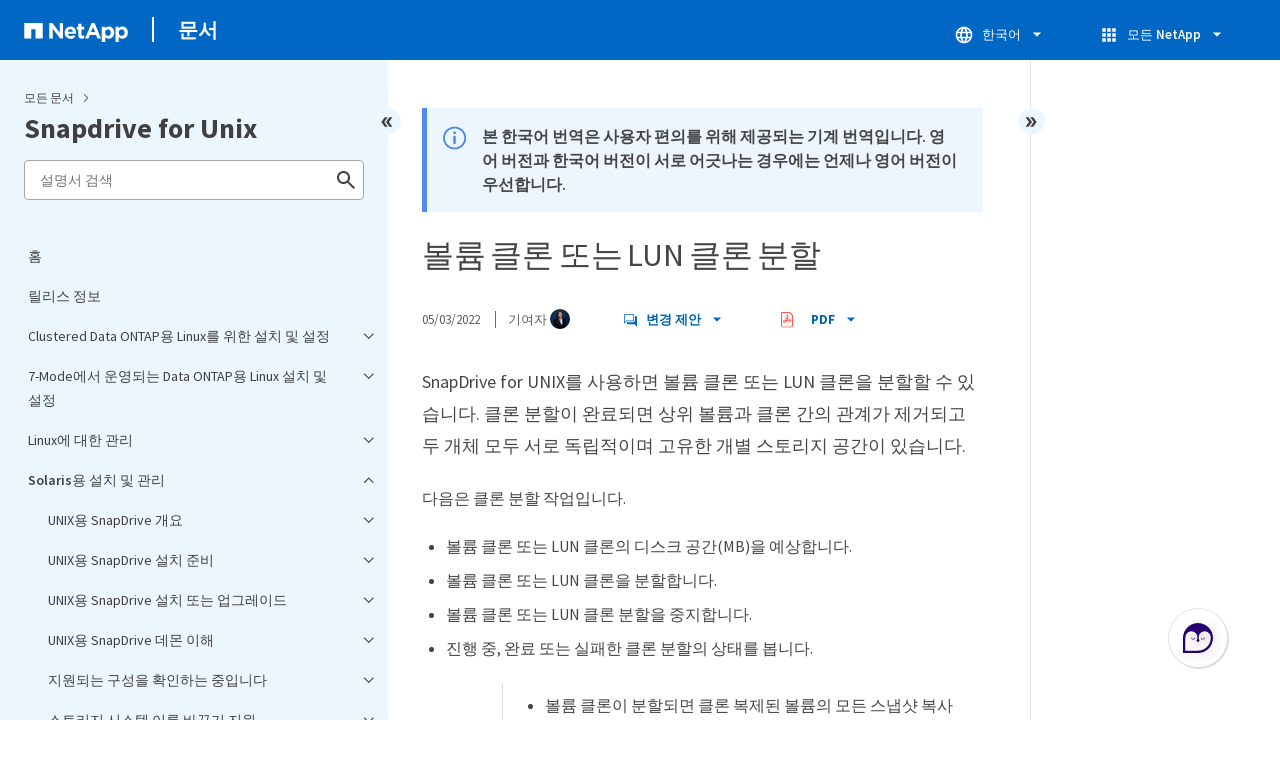

--- FILE ---
content_type: text/html
request_url: https://docs.netapp.com/ko-kr/snapdrive-unix/sidebar.html
body_size: 51177
content:
<script>
  let sidebarAccordion = true;

  /* specific css rules for Mac */
  if(navigator.platform.match('Mac') !== null) {
    document.body.setAttribute('class', 'OSX');
  }

</script>

<div id="ie-sidebar-container">
  <ul id="ie-sidebar-list" >


<li 
      data-pdf-exists="true" 
      data-pdf-filename="홈"
      data-li-level="1#" 
      class="  "
      dale-page-url="/sidebar.html" 
      data-entry-url="/index.html" 
    ><a class="ie-sidebar-menuitem-1 " href="/ko-kr/snapdrive-unix/index.html">
        홈
      </a></li><li 
      data-pdf-exists="true" 
      data-pdf-filename="릴리스 정보"
      data-li-level="1#" 
      class="  "
      dale-page-url="/sidebar.html" 
      data-entry-url="/releasenotes.html" 
    ><a class="ie-sidebar-menuitem-1 " href="/ko-kr/snapdrive-unix/releasenotes.html">
        릴리스 정보
      </a></li><li 
      data-pdf-exists="true" 
      data-pdf-filename="Clustered Data ONTAP용 Linux를 위한 설치 및 설정"
      data-li-level="1" 
      class=" sidebar-folder   "
      dale-page-url="/sidebar.html" 
      data-entry-url="/linux-installation-cmode/index.html" 
    ><a class="ie-sidebar-menuitem-1 " href="/ko-kr/snapdrive-unix/linux-installation-cmode/index.html">
        <img class="ie-sidebar-icon ie-sidebar-button open" src="https://docs.netapp.com/common/2/images/link_expand.svg" alt="" />
        <img class="ie-sidebar-icon ie-sidebar-button close" src="https://docs.netapp.com/common/2/images/link_collapse.svg" alt="" />
        <!--<div class="" style="display: inline;"> Clustered Data ONTAP용 Linux를 위한 설치 및 설정</div>-->
         Clustered Data ONTAP용 Linux를 위한 설치 및 설정
      </a>
      <ul class="">
        


<li 
      data-pdf-exists="true" 
      data-pdf-filename="제품 개요"
      data-li-level="2#" 
      class="  "
      dale-page-url="/sidebar.html" 
      data-entry-url="/linux-installation-cmode/reference_product_overview.html" 
    ><a class="ie-sidebar-menuitem-2 " href="/ko-kr/snapdrive-unix/linux-installation-cmode/reference_product_overview.html">
        제품 개요
      </a></li><li 
      data-pdf-exists="true" 
      data-pdf-filename="구축 워크플로우"
      data-li-level="2#" 
      class="  "
      dale-page-url="/sidebar.html" 
      data-entry-url="/linux-installation-cmode/reference_deployment_workflow.html" 
    ><a class="ie-sidebar-menuitem-2 " href="/ko-kr/snapdrive-unix/linux-installation-cmode/reference_deployment_workflow.html">
        구축 워크플로우
      </a></li><li 
      data-pdf-exists="true" 
      data-pdf-filename="배포 준비 중"
      data-li-level="2" 
      class=" sidebar-folder   "
      dale-page-url="/sidebar.html" 
      data-entry-url="/linux-installation-cmode/task_preparing_for_deployment.html" 
    ><a class="ie-sidebar-menuitem-2 " href="/ko-kr/snapdrive-unix/linux-installation-cmode/task_preparing_for_deployment.html">
        <img class="ie-sidebar-icon ie-sidebar-button open" src="https://docs.netapp.com/common/2/images/link_expand.svg" alt="" />
        <img class="ie-sidebar-icon ie-sidebar-button close" src="https://docs.netapp.com/common/2/images/link_collapse.svg" alt="" />
        <!--<div class="" style="display: inline;"> 배포 준비 중</div>-->
         배포 준비 중
      </a>
      <ul class="">
        


<li 
      data-pdf-exists="true" 
      data-pdf-filename="UNIX용 SnapDrive 라이센스 요구 사항"
      data-li-level="3#" 
      class="  "
      dale-page-url="/sidebar.html" 
      data-entry-url="/linux-installation-cmode/reference_snapdrive_licensing.html" 
    ><a class="ie-sidebar-menuitem-3 " href="/ko-kr/snapdrive-unix/linux-installation-cmode/reference_snapdrive_licensing.html">
        UNIX용 SnapDrive 라이센스 요구 사항
      </a></li><li 
      data-pdf-exists="true" 
      data-pdf-filename="지원되는 구성"
      data-li-level="3#" 
      class="  "
      dale-page-url="/sidebar.html" 
      data-entry-url="/linux-installation-cmode/reference_supported_configurations.html" 
    ><a class="ie-sidebar-menuitem-3 " href="/ko-kr/snapdrive-unix/linux-installation-cmode/reference_supported_configurations.html">
        지원되는 구성
      </a></li><li 
      data-pdf-exists="true" 
      data-pdf-filename="Linux 호스트 요구 사항"
      data-li-level="3#" 
      class="  "
      dale-page-url="/sidebar.html" 
      data-entry-url="/linux-installation-cmode/reference_linux_host_requirements.html" 
    ><a class="ie-sidebar-menuitem-3 " href="/ko-kr/snapdrive-unix/linux-installation-cmode/reference_linux_host_requirements.html">
        Linux 호스트 요구 사항
      </a></li></ul></li><li 
      data-pdf-exists="true" 
      data-pdf-filename="UNIX용 SnapDrive 설치"
      data-li-level="2" 
      class=" sidebar-folder   "
      dale-page-url="/sidebar.html" 
      data-entry-url="/linux-installation-cmode/task_installing_snapdrive_for_unix.html" 
    ><a class="ie-sidebar-menuitem-2 " href="/ko-kr/snapdrive-unix/linux-installation-cmode/task_installing_snapdrive_for_unix.html">
        <img class="ie-sidebar-icon ie-sidebar-button open" src="https://docs.netapp.com/common/2/images/link_expand.svg" alt="" />
        <img class="ie-sidebar-icon ie-sidebar-button close" src="https://docs.netapp.com/common/2/images/link_collapse.svg" alt="" />
        <!--<div class="" style="display: inline;"> UNIX용 SnapDrive 설치</div>-->
         UNIX용 SnapDrive 설치
      </a>
      <ul class="">
        


<li 
      data-pdf-exists="true" 
      data-pdf-filename="설치를 확인하는 중입니다"
      data-li-level="3#" 
      class="  "
      dale-page-url="/sidebar.html" 
      data-entry-url="/linux-installation-cmode/task_verifying_the_installation.html" 
    ><a class="ie-sidebar-menuitem-3 " href="/ko-kr/snapdrive-unix/linux-installation-cmode/task_verifying_the_installation.html">
        설치를 확인하는 중입니다
      </a></li><li 
      data-pdf-exists="true" 
      data-pdf-filename="설치 후 작업 수행"
      data-li-level="3#" 
      class="  "
      dale-page-url="/sidebar.html" 
      data-entry-url="/linux-installation-cmode/task_performing_post_installation_tasks.html" 
    ><a class="ie-sidebar-menuitem-3 " href="/ko-kr/snapdrive-unix/linux-installation-cmode/task_performing_post_installation_tasks.html">
        설치 후 작업 수행
      </a></li></ul></li><li 
      data-pdf-exists="true" 
      data-pdf-filename="구성 검사기 툴을 사용하여 Linux 호스트 구성 확인"
      data-li-level="2" 
      class=" sidebar-folder   "
      dale-page-url="/sidebar.html" 
      data-entry-url="/linux-installation-cmode/concept_verifying_supported_configurations_using_configuration_checker_tool.html" 
    ><a class="ie-sidebar-menuitem-2 " href="/ko-kr/snapdrive-unix/linux-installation-cmode/concept_verifying_supported_configurations_using_configuration_checker_tool.html">
        <img class="ie-sidebar-icon ie-sidebar-button open" src="https://docs.netapp.com/common/2/images/link_expand.svg" alt="" />
        <img class="ie-sidebar-icon ie-sidebar-button close" src="https://docs.netapp.com/common/2/images/link_collapse.svg" alt="" />
        <!--<div class="" style="display: inline;"> 구성 검사기 툴을 사용하여 Linux 호스트 구성 확인</div>-->
         구성 검사기 툴을 사용하여 Linux 호스트 구성 확인
      </a>
      <ul class="">
        


<li 
      data-pdf-exists="true" 
      data-pdf-filename="데이터 파일을 가져오는 중입니다"
      data-li-level="3#" 
      class="  "
      dale-page-url="/sidebar.html" 
      data-entry-url="/linux-installation-cmode/task_importing_data_files.html" 
    ><a class="ie-sidebar-menuitem-3 " href="/ko-kr/snapdrive-unix/linux-installation-cmode/task_importing_data_files.html">
        데이터 파일을 가져오는 중입니다
      </a></li><li 
      data-pdf-exists="true" 
      data-pdf-filename="지원되는 구성을 확인하는 중입니다"
      data-li-level="3#" 
      class="  "
      dale-page-url="/sidebar.html" 
      data-entry-url="/linux-installation-cmode/task_verifying_the_supported_configurations.html" 
    ><a class="ie-sidebar-menuitem-3 " href="/ko-kr/snapdrive-unix/linux-installation-cmode/task_verifying_the_supported_configurations.html">
        지원되는 구성을 확인하는 중입니다
      </a></li></ul></li><li 
      data-pdf-exists="true" 
      data-pdf-filename="스토리지 프로비저닝"
      data-li-level="2" 
      class=" sidebar-folder   "
      dale-page-url="/sidebar.html" 
      data-entry-url="/linux-installation-cmode/concept_provisioning_storage.html" 
    ><a class="ie-sidebar-menuitem-2 " href="/ko-kr/snapdrive-unix/linux-installation-cmode/concept_provisioning_storage.html">
        <img class="ie-sidebar-icon ie-sidebar-button open" src="https://docs.netapp.com/common/2/images/link_expand.svg" alt="" />
        <img class="ie-sidebar-icon ie-sidebar-button close" src="https://docs.netapp.com/common/2/images/link_collapse.svg" alt="" />
        <!--<div class="" style="display: inline;"> 스토리지 프로비저닝</div>-->
         스토리지 프로비저닝
      </a>
      <ul class="">
        


<li 
      data-pdf-exists="true" 
      data-pdf-filename="볼륨 프로비저닝"
      data-li-level="3#" 
      class="  "
      dale-page-url="/sidebar.html" 
      data-entry-url="/linux-installation-cmode/task_provisioning_volumes.html" 
    ><a class="ie-sidebar-menuitem-3 " href="/ko-kr/snapdrive-unix/linux-installation-cmode/task_provisioning_volumes.html">
        볼륨 프로비저닝
      </a></li><li 
      data-pdf-exists="true" 
      data-pdf-filename="RDM LUN 프로비저닝"
      data-li-level="3#" 
      class="  "
      dale-page-url="/sidebar.html" 
      data-entry-url="/linux-installation-cmode/task_provisioning_rdm_luns.html" 
    ><a class="ie-sidebar-menuitem-3 " href="/ko-kr/snapdrive-unix/linux-installation-cmode/task_provisioning_rdm_luns.html">
        RDM LUN 프로비저닝
      </a></li></ul></li><li 
      data-pdf-exists="true" 
      data-pdf-filename="스토리지 시스템에 Linux 호스트 접속"
      data-li-level="2#" 
      class="  "
      dale-page-url="/sidebar.html" 
      data-entry-url="/linux-installation-cmode/task_connecting_linux_host_to_the_storage_system.html" 
    ><a class="ie-sidebar-menuitem-2 " href="/ko-kr/snapdrive-unix/linux-installation-cmode/task_connecting_linux_host_to_the_storage_system.html">
        스토리지 시스템에 Linux 호스트 접속
      </a></li><li 
      data-pdf-exists="true" 
      data-pdf-filename="스냅샷 복사본 생성"
      data-li-level="2" 
      class=" sidebar-folder   "
      dale-page-url="/sidebar.html" 
      data-entry-url="/linux-installation-cmode/concept_creating_snapshot_copies.html" 
    ><a class="ie-sidebar-menuitem-2 " href="/ko-kr/snapdrive-unix/linux-installation-cmode/concept_creating_snapshot_copies.html">
        <img class="ie-sidebar-icon ie-sidebar-button open" src="https://docs.netapp.com/common/2/images/link_expand.svg" alt="" />
        <img class="ie-sidebar-icon ie-sidebar-button close" src="https://docs.netapp.com/common/2/images/link_collapse.svg" alt="" />
        <!--<div class="" style="display: inline;"> 스냅샷 복사본 생성</div>-->
         스냅샷 복사본 생성
      </a>
      <ul class="">
        


<li 
      data-pdf-exists="true" 
      data-pdf-filename="스냅샷 복사본 생성"
      data-li-level="3#" 
      class="  "
      dale-page-url="/sidebar.html" 
      data-entry-url="/linux-installation-cmode/task_creating_a_snapshot_copy.html" 
    ><a class="ie-sidebar-menuitem-3 " href="/ko-kr/snapdrive-unix/linux-installation-cmode/task_creating_a_snapshot_copy.html">
        스냅샷 복사본 생성
      </a></li><li 
      data-pdf-exists="true" 
      data-pdf-filename="스냅샷 복사본을 확인하는 중입니다"
      data-li-level="3#" 
      class="  "
      dale-page-url="/sidebar.html" 
      data-entry-url="/linux-installation-cmode/task_verifying_the_snapshot_copy.html" 
    ><a class="ie-sidebar-menuitem-3 " href="/ko-kr/snapdrive-unix/linux-installation-cmode/task_verifying_the_snapshot_copy.html">
        스냅샷 복사본을 확인하는 중입니다
      </a></li></ul></li><li 
      data-pdf-exists="true" 
      data-pdf-filename="다음 단계로 넘어갑니다"
      data-li-level="2#" 
      class="  "
      dale-page-url="/sidebar.html" 
      data-entry-url="/linux-installation-cmode/reference_where_to_go_next.html" 
    ><a class="ie-sidebar-menuitem-2 " href="/ko-kr/snapdrive-unix/linux-installation-cmode/reference_where_to_go_next.html">
        다음 단계로 넘어갑니다
      </a></li></ul></li><li 
      data-pdf-exists="true" 
      data-pdf-filename="7-Mode에서 운영되는 Data ONTAP용 Linux 설치 및 설정"
      data-li-level="1" 
      class=" sidebar-folder   "
      dale-page-url="/sidebar.html" 
      data-entry-url="/linux-installation-7mode/index.html" 
    ><a class="ie-sidebar-menuitem-1 " href="/ko-kr/snapdrive-unix/linux-installation-7mode/index.html">
        <img class="ie-sidebar-icon ie-sidebar-button open" src="https://docs.netapp.com/common/2/images/link_expand.svg" alt="" />
        <img class="ie-sidebar-icon ie-sidebar-button close" src="https://docs.netapp.com/common/2/images/link_collapse.svg" alt="" />
        <!--<div class="" style="display: inline;"> 7-Mode에서 운영되는 Data ONTAP용 Linux 설치 및 설정</div>-->
         7-Mode에서 운영되는 Data ONTAP용 Linux 설치 및 설정
      </a>
      <ul class="">
        


<li 
      data-pdf-exists="true" 
      data-pdf-filename="제품 개요"
      data-li-level="2#" 
      class="  "
      dale-page-url="/sidebar.html" 
      data-entry-url="/linux-installation-7mode/reference_product_overview.html" 
    ><a class="ie-sidebar-menuitem-2 " href="/ko-kr/snapdrive-unix/linux-installation-7mode/reference_product_overview.html">
        제품 개요
      </a></li><li 
      data-pdf-exists="true" 
      data-pdf-filename="구축 워크플로우"
      data-li-level="2#" 
      class="  "
      dale-page-url="/sidebar.html" 
      data-entry-url="/linux-installation-7mode/reference_deployment_workflow.html" 
    ><a class="ie-sidebar-menuitem-2 " href="/ko-kr/snapdrive-unix/linux-installation-7mode/reference_deployment_workflow.html">
        구축 워크플로우
      </a></li><li 
      data-pdf-exists="true" 
      data-pdf-filename="배포 준비 중"
      data-li-level="2" 
      class=" sidebar-folder   "
      dale-page-url="/sidebar.html" 
      data-entry-url="/linux-installation-7mode/task_preparing_for_deployment.html" 
    ><a class="ie-sidebar-menuitem-2 " href="/ko-kr/snapdrive-unix/linux-installation-7mode/task_preparing_for_deployment.html">
        <img class="ie-sidebar-icon ie-sidebar-button open" src="https://docs.netapp.com/common/2/images/link_expand.svg" alt="" />
        <img class="ie-sidebar-icon ie-sidebar-button close" src="https://docs.netapp.com/common/2/images/link_collapse.svg" alt="" />
        <!--<div class="" style="display: inline;"> 배포 준비 중</div>-->
         배포 준비 중
      </a>
      <ul class="">
        


<li 
      data-pdf-exists="true" 
      data-pdf-filename="UNIX용 SnapDrive 라이센스 요구 사항"
      data-li-level="3#" 
      class="  "
      dale-page-url="/sidebar.html" 
      data-entry-url="/linux-installation-7mode/reference_snapdrive_licensing.html" 
    ><a class="ie-sidebar-menuitem-3 " href="/ko-kr/snapdrive-unix/linux-installation-7mode/reference_snapdrive_licensing.html">
        UNIX용 SnapDrive 라이센스 요구 사항
      </a></li><li 
      data-pdf-exists="true" 
      data-pdf-filename="지원되는 구성"
      data-li-level="3#" 
      class="  "
      dale-page-url="/sidebar.html" 
      data-entry-url="/linux-installation-7mode/reference_supported_configurations.html" 
    ><a class="ie-sidebar-menuitem-3 " href="/ko-kr/snapdrive-unix/linux-installation-7mode/reference_supported_configurations.html">
        지원되는 구성
      </a></li><li 
      data-pdf-exists="true" 
      data-pdf-filename="Linux 호스트 요구 사항"
      data-li-level="3#" 
      class="  "
      dale-page-url="/sidebar.html" 
      data-entry-url="/linux-installation-7mode/reference_linux_host_requirements.html" 
    ><a class="ie-sidebar-menuitem-3 " href="/ko-kr/snapdrive-unix/linux-installation-7mode/reference_linux_host_requirements.html">
        Linux 호스트 요구 사항
      </a></li></ul></li><li 
      data-pdf-exists="true" 
      data-pdf-filename="UNIX용 SnapDrive 설치"
      data-li-level="2" 
      class=" sidebar-folder   "
      dale-page-url="/sidebar.html" 
      data-entry-url="/linux-installation-7mode/task_installing_snapdrive_for_unix.html" 
    ><a class="ie-sidebar-menuitem-2 " href="/ko-kr/snapdrive-unix/linux-installation-7mode/task_installing_snapdrive_for_unix.html">
        <img class="ie-sidebar-icon ie-sidebar-button open" src="https://docs.netapp.com/common/2/images/link_expand.svg" alt="" />
        <img class="ie-sidebar-icon ie-sidebar-button close" src="https://docs.netapp.com/common/2/images/link_collapse.svg" alt="" />
        <!--<div class="" style="display: inline;"> UNIX용 SnapDrive 설치</div>-->
         UNIX용 SnapDrive 설치
      </a>
      <ul class="">
        


<li 
      data-pdf-exists="true" 
      data-pdf-filename="설치를 확인하는 중입니다"
      data-li-level="3#" 
      class="  "
      dale-page-url="/sidebar.html" 
      data-entry-url="/linux-installation-7mode/task_verifying_the_installation.html" 
    ><a class="ie-sidebar-menuitem-3 " href="/ko-kr/snapdrive-unix/linux-installation-7mode/task_verifying_the_installation.html">
        설치를 확인하는 중입니다
      </a></li><li 
      data-pdf-exists="true" 
      data-pdf-filename="설치 후 작업 수행"
      data-li-level="3#" 
      class="  "
      dale-page-url="/sidebar.html" 
      data-entry-url="/linux-installation-7mode/task_performing_post_installation_tasks.html" 
    ><a class="ie-sidebar-menuitem-3 " href="/ko-kr/snapdrive-unix/linux-installation-7mode/task_performing_post_installation_tasks.html">
        설치 후 작업 수행
      </a></li></ul></li><li 
      data-pdf-exists="true" 
      data-pdf-filename="구성 검사기 툴을 사용하여 Linux 호스트 구성 확인"
      data-li-level="2" 
      class=" sidebar-folder   "
      dale-page-url="/sidebar.html" 
      data-entry-url="/linux-installation-7mode/concept_verifying_supported_configurations_using_configuration_checker_tool.html" 
    ><a class="ie-sidebar-menuitem-2 " href="/ko-kr/snapdrive-unix/linux-installation-7mode/concept_verifying_supported_configurations_using_configuration_checker_tool.html">
        <img class="ie-sidebar-icon ie-sidebar-button open" src="https://docs.netapp.com/common/2/images/link_expand.svg" alt="" />
        <img class="ie-sidebar-icon ie-sidebar-button close" src="https://docs.netapp.com/common/2/images/link_collapse.svg" alt="" />
        <!--<div class="" style="display: inline;"> 구성 검사기 툴을 사용하여 Linux 호스트 구성 확인</div>-->
         구성 검사기 툴을 사용하여 Linux 호스트 구성 확인
      </a>
      <ul class="">
        


<li 
      data-pdf-exists="true" 
      data-pdf-filename="데이터 파일을 가져오는 중입니다"
      data-li-level="3#" 
      class="  "
      dale-page-url="/sidebar.html" 
      data-entry-url="/linux-installation-7mode/task_importing_data_files.html" 
    ><a class="ie-sidebar-menuitem-3 " href="/ko-kr/snapdrive-unix/linux-installation-7mode/task_importing_data_files.html">
        데이터 파일을 가져오는 중입니다
      </a></li><li 
      data-pdf-exists="true" 
      data-pdf-filename="지원되는 구성을 확인하는 중입니다"
      data-li-level="3#" 
      class="  "
      dale-page-url="/sidebar.html" 
      data-entry-url="/linux-installation-7mode/task_verifying_the_supported_configurations.html" 
    ><a class="ie-sidebar-menuitem-3 " href="/ko-kr/snapdrive-unix/linux-installation-7mode/task_verifying_the_supported_configurations.html">
        지원되는 구성을 확인하는 중입니다
      </a></li></ul></li><li 
      data-pdf-exists="true" 
      data-pdf-filename="스토리지 프로비저닝"
      data-li-level="2" 
      class=" sidebar-folder   "
      dale-page-url="/sidebar.html" 
      data-entry-url="/linux-installation-7mode/concept_provisioning_storage.html" 
    ><a class="ie-sidebar-menuitem-2 " href="/ko-kr/snapdrive-unix/linux-installation-7mode/concept_provisioning_storage.html">
        <img class="ie-sidebar-icon ie-sidebar-button open" src="https://docs.netapp.com/common/2/images/link_expand.svg" alt="" />
        <img class="ie-sidebar-icon ie-sidebar-button close" src="https://docs.netapp.com/common/2/images/link_collapse.svg" alt="" />
        <!--<div class="" style="display: inline;"> 스토리지 프로비저닝</div>-->
         스토리지 프로비저닝
      </a>
      <ul class="">
        


<li 
      data-pdf-exists="true" 
      data-pdf-filename="볼륨 프로비저닝"
      data-li-level="3#" 
      class="  "
      dale-page-url="/sidebar.html" 
      data-entry-url="/linux-installation-7mode/task_provisioning_volumes.html" 
    ><a class="ie-sidebar-menuitem-3 " href="/ko-kr/snapdrive-unix/linux-installation-7mode/task_provisioning_volumes.html">
        볼륨 프로비저닝
      </a></li><li 
      data-pdf-exists="true" 
      data-pdf-filename="RDM LUN 프로비저닝"
      data-li-level="3#" 
      class="  "
      dale-page-url="/sidebar.html" 
      data-entry-url="/linux-installation-7mode/task_provisioning_rdm_luns.html" 
    ><a class="ie-sidebar-menuitem-3 " href="/ko-kr/snapdrive-unix/linux-installation-7mode/task_provisioning_rdm_luns.html">
        RDM LUN 프로비저닝
      </a></li></ul></li><li 
      data-pdf-exists="true" 
      data-pdf-filename="스토리지 시스템에 Linux 호스트 접속"
      data-li-level="2#" 
      class="  "
      dale-page-url="/sidebar.html" 
      data-entry-url="/linux-installation-7mode/task_connecting_linux_host_to_the_storage_system.html" 
    ><a class="ie-sidebar-menuitem-2 " href="/ko-kr/snapdrive-unix/linux-installation-7mode/task_connecting_linux_host_to_the_storage_system.html">
        스토리지 시스템에 Linux 호스트 접속
      </a></li><li 
      data-pdf-exists="true" 
      data-pdf-filename="스냅샷 복사본 생성"
      data-li-level="2" 
      class=" sidebar-folder   "
      dale-page-url="/sidebar.html" 
      data-entry-url="/linux-installation-7mode/concept_creating_snapshot_copies.html" 
    ><a class="ie-sidebar-menuitem-2 " href="/ko-kr/snapdrive-unix/linux-installation-7mode/concept_creating_snapshot_copies.html">
        <img class="ie-sidebar-icon ie-sidebar-button open" src="https://docs.netapp.com/common/2/images/link_expand.svg" alt="" />
        <img class="ie-sidebar-icon ie-sidebar-button close" src="https://docs.netapp.com/common/2/images/link_collapse.svg" alt="" />
        <!--<div class="" style="display: inline;"> 스냅샷 복사본 생성</div>-->
         스냅샷 복사본 생성
      </a>
      <ul class="">
        


<li 
      data-pdf-exists="true" 
      data-pdf-filename="스냅샷 복사본 생성"
      data-li-level="3#" 
      class="  "
      dale-page-url="/sidebar.html" 
      data-entry-url="/linux-installation-7mode/task_creating_a_snapshot_copy.html" 
    ><a class="ie-sidebar-menuitem-3 " href="/ko-kr/snapdrive-unix/linux-installation-7mode/task_creating_a_snapshot_copy.html">
        스냅샷 복사본 생성
      </a></li><li 
      data-pdf-exists="true" 
      data-pdf-filename="스냅샷 복사본을 확인하는 중입니다"
      data-li-level="3#" 
      class="  "
      dale-page-url="/sidebar.html" 
      data-entry-url="/linux-installation-7mode/task_verifying_the_snapshot_copy.html" 
    ><a class="ie-sidebar-menuitem-3 " href="/ko-kr/snapdrive-unix/linux-installation-7mode/task_verifying_the_snapshot_copy.html">
        스냅샷 복사본을 확인하는 중입니다
      </a></li></ul></li><li 
      data-pdf-exists="true" 
      data-pdf-filename="다음 단계로 넘어갑니다"
      data-li-level="2#" 
      class="  "
      dale-page-url="/sidebar.html" 
      data-entry-url="/linux-installation-7mode/reference_where_to_go_next.html" 
    ><a class="ie-sidebar-menuitem-2 " href="/ko-kr/snapdrive-unix/linux-installation-7mode/reference_where_to_go_next.html">
        다음 단계로 넘어갑니다
      </a></li></ul></li><li 
      data-pdf-exists="true" 
      data-pdf-filename="Linux에 대한 관리"
      data-li-level="1" 
      class=" sidebar-folder   "
      dale-page-url="/sidebar.html" 
      data-entry-url="/linux-administration/index.html" 
    ><a class="ie-sidebar-menuitem-1 " href="/ko-kr/snapdrive-unix/linux-administration/index.html">
        <img class="ie-sidebar-icon ie-sidebar-button open" src="https://docs.netapp.com/common/2/images/link_expand.svg" alt="" />
        <img class="ie-sidebar-icon ie-sidebar-button close" src="https://docs.netapp.com/common/2/images/link_collapse.svg" alt="" />
        <!--<div class="" style="display: inline;"> Linux에 대한 관리</div>-->
         Linux에 대한 관리
      </a>
      <ul class="">
        


<li 
      data-pdf-exists="true" 
      data-pdf-filename="제품 개요"
      data-li-level="2" 
      class=" sidebar-folder   "
      dale-page-url="/sidebar.html" 
      data-entry-url="/linux-administration/reference_product_overview.html" 
    ><a class="ie-sidebar-menuitem-2 " href="/ko-kr/snapdrive-unix/linux-administration/reference_product_overview.html">
        <img class="ie-sidebar-icon ie-sidebar-button open" src="https://docs.netapp.com/common/2/images/link_expand.svg" alt="" />
        <img class="ie-sidebar-icon ie-sidebar-button close" src="https://docs.netapp.com/common/2/images/link_collapse.svg" alt="" />
        <!--<div class="" style="display: inline;"> 제품 개요</div>-->
         제품 개요
      </a>
      <ul class="">
        


<li 
      data-pdf-exists="true" 
      data-pdf-filename="Clustered Data ONTAP 기능은 SnapDrive for UNIX에서 사용할 수 있습니다"
      data-li-level="3#" 
      class="  "
      dale-page-url="/sidebar.html" 
      data-entry-url="/linux-administration/concept_clustered_data_ontap_features_available_in_snapdrive_for_unix.html" 
    ><a class="ie-sidebar-menuitem-3 " href="/ko-kr/snapdrive-unix/linux-administration/concept_clustered_data_ontap_features_available_in_snapdrive_for_unix.html">
        Clustered Data ONTAP 기능은 SnapDrive for UNIX에서 사용할 수 있습니다
      </a></li><li 
      data-pdf-exists="true" 
      data-pdf-filename="SVM 지원"
      data-li-level="3#" 
      class="  "
      dale-page-url="/sidebar.html" 
      data-entry-url="/linux-administration/concept_support_for_vserver.html" 
    ><a class="ie-sidebar-menuitem-3 " href="/ko-kr/snapdrive-unix/linux-administration/concept_support_for_vserver.html">
        SVM 지원
      </a></li><li 
      data-pdf-exists="true" 
      data-pdf-filename="vFiler용 NetAppDataMotion 지원"
      data-li-level="3#" 
      class="  "
      dale-page-url="/sidebar.html" 
      data-entry-url="/linux-administration/concept_support_for_datamotion_for_vfiler.html" 
    ><a class="ie-sidebar-menuitem-3 " href="/ko-kr/snapdrive-unix/linux-administration/concept_support_for_datamotion_for_vfiler.html">
        vFiler용 NetAppDataMotion 지원
      </a></li><li 
      data-pdf-exists="true" 
      data-pdf-filename="볼륨 마이그레이션 지원"
      data-li-level="3" 
      class=" sidebar-folder   "
      dale-page-url="/sidebar.html" 
      data-entry-url="/linux-administration/concept_support_for_volume_migration.html" 
    ><a class="ie-sidebar-menuitem-3 " href="/ko-kr/snapdrive-unix/linux-administration/concept_support_for_volume_migration.html">
        <img class="ie-sidebar-icon ie-sidebar-button open" src="https://docs.netapp.com/common/2/images/link_expand.svg" alt="" />
        <img class="ie-sidebar-icon ie-sidebar-button close" src="https://docs.netapp.com/common/2/images/link_collapse.svg" alt="" />
        <!--<div class="" style="display: inline;"> 볼륨 마이그레이션 지원</div>-->
         볼륨 마이그레이션 지원
      </a>
      <ul class="">
        


<li 
      data-pdf-exists="true" 
      data-pdf-filename="UNIX용 SnapDrive에서 볼륨 마이그레이션"
      data-li-level="4#" 
      class="  "
      dale-page-url="/sidebar.html" 
      data-entry-url="/linux-administration/concept_managing_volume_migration_using_snapdrive_for_unix.html" 
    ><a class="ie-sidebar-menuitem-4 " href="/ko-kr/snapdrive-unix/linux-administration/concept_managing_volume_migration_using_snapdrive_for_unix.html">
        UNIX용 SnapDrive에서 볼륨 마이그레이션
      </a></li></ul></li><li 
      data-pdf-exists="true" 
      data-pdf-filename="vFiler 유닛 지원 문제"
      data-li-level="3#" 
      class="  "
      dale-page-url="/sidebar.html" 
      data-entry-url="/linux-administration/concept_considerations_for_supporting_vfiler_unit.html" 
    ><a class="ie-sidebar-menuitem-3 " href="/ko-kr/snapdrive-unix/linux-administration/concept_considerations_for_supporting_vfiler_unit.html">
        vFiler 유닛 지원 문제
      </a></li><li 
      data-pdf-exists="true" 
      data-pdf-filename="UNIX용 SnapDrive 사용에 대한 고려 사항"
      data-li-level="3#" 
      class="  "
      dale-page-url="/sidebar.html" 
      data-entry-url="/linux-administration/concept_considerations_for_using_snapdrive_for_unix.html" 
    ><a class="ie-sidebar-menuitem-3 " href="/ko-kr/snapdrive-unix/linux-administration/concept_considerations_for_using_snapdrive_for_unix.html">
        UNIX용 SnapDrive 사용에 대한 고려 사항
      </a></li><li 
      data-pdf-exists="true" 
      data-pdf-filename="LVM 및 원시 요소의 관리"
      data-li-level="3" 
      class=" sidebar-folder   "
      dale-page-url="/sidebar.html" 
      data-entry-url="/linux-administration/concept_management_of_lvm_and_raw_entities.html" 
    ><a class="ie-sidebar-menuitem-3 " href="/ko-kr/snapdrive-unix/linux-administration/concept_management_of_lvm_and_raw_entities.html">
        <img class="ie-sidebar-icon ie-sidebar-button open" src="https://docs.netapp.com/common/2/images/link_expand.svg" alt="" />
        <img class="ie-sidebar-icon ie-sidebar-button close" src="https://docs.netapp.com/common/2/images/link_collapse.svg" alt="" />
        <!--<div class="" style="display: inline;"> LVM 및 원시 요소의 관리</div>-->
         LVM 및 원시 요소의 관리
      </a>
      <ul class="">
        


<li 
      data-pdf-exists="true" 
      data-pdf-filename="LVM 환경에서 UNIX용 SnapDrive 프로비저닝"
      data-li-level="4#" 
      class="  "
      dale-page-url="/sidebar.html" 
      data-entry-url="/linux-administration/concept_snapdrive_for_unix_provisioning_in_an_lvma_vxvm_environment.html" 
    ><a class="ie-sidebar-menuitem-4 " href="/ko-kr/snapdrive-unix/linux-administration/concept_snapdrive_for_unix_provisioning_in_an_lvma_vxvm_environment.html">
        LVM 환경에서 UNIX용 SnapDrive 프로비저닝
      </a></li><li 
      data-pdf-exists="true" 
      data-pdf-filename="UNIX 및 원시 엔터티용 SnapDrive"
      data-li-level="4#" 
      class="  "
      dale-page-url="/sidebar.html" 
      data-entry-url="/linux-administration/concept_snapdrive_for_unix_and_raw_entities.html" 
    ><a class="ie-sidebar-menuitem-4 " href="/ko-kr/snapdrive-unix/linux-administration/concept_snapdrive_for_unix_and_raw_entities.html">
        UNIX 및 원시 엔터티용 SnapDrive
      </a></li></ul></li><li 
      data-pdf-exists="true" 
      data-pdf-filename="LVM, 원시 디바이스 및 NFS 엔터티의 스냅샷 복사본을 관리하는 방법"
      data-li-level="3#" 
      class="  "
      dale-page-url="/sidebar.html" 
      data-entry-url="/linux-administration/concept_how_to_manage_snapshot_copies_of_lvm_vxvm_raw_devices_and_nfs_entities.html" 
    ><a class="ie-sidebar-menuitem-3 " href="/ko-kr/snapdrive-unix/linux-administration/concept_how_to_manage_snapshot_copies_of_lvm_vxvm_raw_devices_and_nfs_entities.html">
        LVM, 원시 디바이스 및 NFS 엔터티의 스냅샷 복사본을 관리하는 방법
      </a></li><li 
      data-pdf-exists="true" 
      data-pdf-filename="보안 고려 사항"
      data-li-level="3#" 
      class="  "
      dale-page-url="/sidebar.html" 
      data-entry-url="/linux-administration/concept_security_considerations.html" 
    ><a class="ie-sidebar-menuitem-3 " href="/ko-kr/snapdrive-unix/linux-administration/concept_security_considerations.html">
        보안 고려 사항
      </a></li><li 
      data-pdf-exists="true" 
      data-pdf-filename="스토리지 시스템의 액세스 권한"
      data-li-level="3#" 
      class="  "
      dale-page-url="/sidebar.html" 
      data-entry-url="/linux-administration/concept_access_permissions_on_a_storage_system.html" 
    ><a class="ie-sidebar-menuitem-3 " href="/ko-kr/snapdrive-unix/linux-administration/concept_access_permissions_on_a_storage_system.html">
        스토리지 시스템의 액세스 권한
      </a></li><li 
      data-pdf-exists="true" 
      data-pdf-filename="스택 요구사항"
      data-li-level="3#" 
      class="  "
      dale-page-url="/sidebar.html" 
      data-entry-url="/linux-administration/reference_stack_requirements.html" 
    ><a class="ie-sidebar-menuitem-3 " href="/ko-kr/snapdrive-unix/linux-administration/reference_stack_requirements.html">
        스택 요구사항
      </a></li><li 
      data-pdf-exists="true" 
      data-pdf-filename="지원되는 FC, iSCSI 또는 NFS 구성"
      data-li-level="3#" 
      class="  "
      dale-page-url="/sidebar.html" 
      data-entry-url="/linux-administration/concept_supported_fc_iscsi_or_nfs_configurations.html" 
    ><a class="ie-sidebar-menuitem-3 " href="/ko-kr/snapdrive-unix/linux-administration/concept_supported_fc_iscsi_or_nfs_configurations.html">
        지원되는 FC, iSCSI 또는 NFS 구성
      </a></li><li 
      data-pdf-exists="true" 
      data-pdf-filename="제한 사항"
      data-li-level="3#" 
      class="  "
      dale-page-url="/sidebar.html" 
      data-entry-url="/linux-administration/reference_limitations.html" 
    ><a class="ie-sidebar-menuitem-3 " href="/ko-kr/snapdrive-unix/linux-administration/reference_limitations.html">
        제한 사항
      </a></li><li 
      data-pdf-exists="true" 
      data-pdf-filename="SnapDrive에서 관리하는 LUN의 제한 사항"
      data-li-level="3#" 
      class="  "
      dale-page-url="/sidebar.html" 
      data-entry-url="/linux-administration/concept_limitations_of_luns_managed_by_snapdrive_for_unix.html" 
    ><a class="ie-sidebar-menuitem-3 " href="/ko-kr/snapdrive-unix/linux-administration/concept_limitations_of_luns_managed_by_snapdrive_for_unix.html">
        SnapDrive에서 관리하는 LUN의 제한 사항
      </a></li><li 
      data-pdf-exists="true" 
      data-pdf-filename="SnapDrive에서 관리하는 RDM LUN의 제한 사항"
      data-li-level="3#" 
      class="  "
      dale-page-url="/sidebar.html" 
      data-entry-url="/linux-administration/concept_limitations_of_rdm_luns_managed_by_snapdrive.html" 
    ><a class="ie-sidebar-menuitem-3 " href="/ko-kr/snapdrive-unix/linux-administration/concept_limitations_of_rdm_luns_managed_by_snapdrive.html">
        SnapDrive에서 관리하는 RDM LUN의 제한 사항
      </a></li><li 
      data-pdf-exists="true" 
      data-pdf-filename="Clustered Data ONTAP의 SnapDrive 제한"
      data-li-level="3#" 
      class="  "
      dale-page-url="/sidebar.html" 
      data-entry-url="/linux-administration/concept_snapdrive_limitations_for_data_ontap_operating_in_cluster_mode.html" 
    ><a class="ie-sidebar-menuitem-3 " href="/ko-kr/snapdrive-unix/linux-administration/concept_snapdrive_limitations_for_data_ontap_operating_in_cluster_mode.html">
        Clustered Data ONTAP의 SnapDrive 제한
      </a></li><li 
      data-pdf-exists="true" 
      data-pdf-filename="NFS 파일 또는 디렉토리 트리에 대한 제한 사항"
      data-li-level="3#" 
      class="  "
      dale-page-url="/sidebar.html" 
      data-entry-url="/linux-administration/concept_limitations_for_nfs_file_or_directory_trees.html" 
    ><a class="ie-sidebar-menuitem-3 " href="/ko-kr/snapdrive-unix/linux-administration/concept_limitations_for_nfs_file_or_directory_trees.html">
        NFS 파일 또는 디렉토리 트리에 대한 제한 사항
      </a></li><li 
      data-pdf-exists="true" 
      data-pdf-filename="UNIX용 SnapDrive에서의 씬 프로비저닝"
      data-li-level="3#" 
      class="  "
      dale-page-url="/sidebar.html" 
      data-entry-url="/linux-administration/concept_thin_provisioning_in_snapdrive_for_unix_overview.html" 
    ><a class="ie-sidebar-menuitem-3 " href="/ko-kr/snapdrive-unix/linux-administration/concept_thin_provisioning_in_snapdrive_for_unix_overview.html">
        UNIX용 SnapDrive에서의 씬 프로비저닝
      </a></li><li 
      data-pdf-exists="true" 
      data-pdf-filename="UNIX용 SnapDrive의 볼륨 관리자"
      data-li-level="3#" 
      class="  "
      dale-page-url="/sidebar.html" 
      data-entry-url="/linux-administration/concept_volume_managers_on_snapdrive_for_unix.html" 
    ><a class="ie-sidebar-menuitem-3 " href="/ko-kr/snapdrive-unix/linux-administration/concept_volume_managers_on_snapdrive_for_unix.html">
        UNIX용 SnapDrive의 볼륨 관리자
      </a></li></ul></li><li 
      data-pdf-exists="true" 
      data-pdf-filename="이 릴리스의 새로운 기능"
      data-li-level="2#" 
      class="  "
      dale-page-url="/sidebar.html" 
      data-entry-url="/linux-administration/reference_new_in_this_release.html" 
    ><a class="ie-sidebar-menuitem-2 " href="/ko-kr/snapdrive-unix/linux-administration/reference_new_in_this_release.html">
        이 릴리스의 새로운 기능
      </a></li><li 
      data-pdf-exists="true" 
      data-pdf-filename="UNIX용 SnapDrive 데몬 이해"
      data-li-level="2" 
      class=" sidebar-folder   "
      dale-page-url="/sidebar.html" 
      data-entry-url="/linux-administration/concept_the_snapdrive_for_unix_daemon.html" 
    ><a class="ie-sidebar-menuitem-2 " href="/ko-kr/snapdrive-unix/linux-administration/concept_the_snapdrive_for_unix_daemon.html">
        <img class="ie-sidebar-icon ie-sidebar-button open" src="https://docs.netapp.com/common/2/images/link_expand.svg" alt="" />
        <img class="ie-sidebar-icon ie-sidebar-button close" src="https://docs.netapp.com/common/2/images/link_collapse.svg" alt="" />
        <!--<div class="" style="display: inline;"> UNIX용 SnapDrive 데몬 이해</div>-->
         UNIX용 SnapDrive 데몬 이해
      </a>
      <ul class="">
        


<li 
      data-pdf-exists="true" 
      data-pdf-filename="웹 서비스 및 데몬은 무엇입니까"
      data-li-level="3#" 
      class="  "
      dale-page-url="/sidebar.html" 
      data-entry-url="/linux-administration/concept_what_the_web_service_and_daemon_are.html" 
    ><a class="ie-sidebar-menuitem-3 " href="/ko-kr/snapdrive-unix/linux-administration/concept_what_the_web_service_and_daemon_are.html">
        웹 서비스 및 데몬은 무엇입니까
      </a></li><li 
      data-pdf-exists="true" 
      data-pdf-filename="데몬의 상태를 확인하는 중입니다"
      data-li-level="3#" 
      class="  "
      dale-page-url="/sidebar.html" 
      data-entry-url="/linux-administration/task_checking_the_status_of_the_daemon.html" 
    ><a class="ie-sidebar-menuitem-3 " href="/ko-kr/snapdrive-unix/linux-administration/task_checking_the_status_of_the_daemon.html">
        데몬의 상태를 확인하는 중입니다
      </a></li><li 
      data-pdf-exists="true" 
      data-pdf-filename="UNIX용 SnapDrive 데몬을 시작합니다"
      data-li-level="3#" 
      class="  "
      dale-page-url="/sidebar.html" 
      data-entry-url="/linux-administration/task_starting_the_snapdrive_for_unix_daemon.html" 
    ><a class="ie-sidebar-menuitem-3 " href="/ko-kr/snapdrive-unix/linux-administration/task_starting_the_snapdrive_for_unix_daemon.html">
        UNIX용 SnapDrive 데몬을 시작합니다
      </a></li><li 
      data-pdf-exists="true" 
      data-pdf-filename="기본 데몬 암호를 변경하는 중입니다"
      data-li-level="3#" 
      class="  "
      dale-page-url="/sidebar.html" 
      data-entry-url="/linux-administration/task_changing_the_default_daemon_password.html" 
    ><a class="ie-sidebar-menuitem-3 " href="/ko-kr/snapdrive-unix/linux-administration/task_changing_the_default_daemon_password.html">
        기본 데몬 암호를 변경하는 중입니다
      </a></li><li 
      data-pdf-exists="true" 
      data-pdf-filename="데몬을 중지하는 중입니다"
      data-li-level="3" 
      class=" sidebar-folder   "
      dale-page-url="/sidebar.html" 
      data-entry-url="/linux-administration/task_stopping_the_daemon.html" 
    ><a class="ie-sidebar-menuitem-3 " href="/ko-kr/snapdrive-unix/linux-administration/task_stopping_the_daemon.html">
        <img class="ie-sidebar-icon ie-sidebar-button open" src="https://docs.netapp.com/common/2/images/link_expand.svg" alt="" />
        <img class="ie-sidebar-icon ie-sidebar-button close" src="https://docs.netapp.com/common/2/images/link_collapse.svg" alt="" />
        <!--<div class="" style="display: inline;"> 데몬을 중지하는 중입니다</div>-->
         데몬을 중지하는 중입니다
      </a>
      <ul class="">
        


<li 
      data-pdf-exists="true" 
      data-pdf-filename="데몬을 강제로 중지하지 않습니다"
      data-li-level="4#" 
      class="  "
      dale-page-url="/sidebar.html" 
      data-entry-url="/linux-administration/task_nonforcibly_stopping_the_daemon.html" 
    ><a class="ie-sidebar-menuitem-4 " href="/ko-kr/snapdrive-unix/linux-administration/task_nonforcibly_stopping_the_daemon.html">
        데몬을 강제로 중지하지 않습니다
      </a></li><li 
      data-pdf-exists="true" 
      data-pdf-filename="데몬을 강제로 중지합니다"
      data-li-level="4#" 
      class="  "
      dale-page-url="/sidebar.html" 
      data-entry-url="/linux-administration/task_forcibly_stopping_the_daemon.html" 
    ><a class="ie-sidebar-menuitem-4 " href="/ko-kr/snapdrive-unix/linux-administration/task_forcibly_stopping_the_daemon.html">
        데몬을 강제로 중지합니다
      </a></li></ul></li><li 
      data-pdf-exists="true" 
      data-pdf-filename="데몬을 다시 시작하는 중입니다"
      data-li-level="3#" 
      class="  "
      dale-page-url="/sidebar.html" 
      data-entry-url="/linux-administration/task_restarting_the_daemon.html" 
    ><a class="ie-sidebar-menuitem-3 " href="/ko-kr/snapdrive-unix/linux-administration/task_restarting_the_daemon.html">
        데몬을 다시 시작하는 중입니다
      </a></li><li 
      data-pdf-exists="true" 
      data-pdf-filename="강제 데몬 재시작"
      data-li-level="3#" 
      class="  "
      dale-page-url="/sidebar.html" 
      data-entry-url="/linux-administration/task_forcing_daemon_restart.html" 
    ><a class="ie-sidebar-menuitem-3 " href="/ko-kr/snapdrive-unix/linux-administration/task_forcing_daemon_restart.html">
        강제 데몬 재시작
      </a></li><li 
      data-pdf-exists="true" 
      data-pdf-filename="HTTPS를 사용하여 데몬 통신을 보호합니다"
      data-li-level="3#" 
      class="  "
      dale-page-url="/sidebar.html" 
      data-entry-url="/linux-administration/concept_secure_daemon_communication_using_https.html" 
    ><a class="ie-sidebar-menuitem-3 " href="/ko-kr/snapdrive-unix/linux-administration/concept_secure_daemon_communication_using_https.html">
        HTTPS를 사용하여 데몬 통신을 보호합니다
      </a></li><li 
      data-pdf-exists="true" 
      data-pdf-filename="자체 서명된 인증서를 생성하는 중입니다"
      data-li-level="3#" 
      class="  "
      dale-page-url="/sidebar.html" 
      data-entry-url="/linux-administration/task_generating_self_signed_certificates.html" 
    ><a class="ie-sidebar-menuitem-3 " href="/ko-kr/snapdrive-unix/linux-administration/task_generating_self_signed_certificates.html">
        자체 서명된 인증서를 생성하는 중입니다
      </a></li><li 
      data-pdf-exists="true" 
      data-pdf-filename="CA 서명 인증서를 생성하는 중입니다"
      data-li-level="3#" 
      class="  "
      dale-page-url="/sidebar.html" 
      data-entry-url="/linux-administration/task_generating_ca_signed_certificate.html" 
    ><a class="ie-sidebar-menuitem-3 " href="/ko-kr/snapdrive-unix/linux-administration/task_generating_ca_signed_certificate.html">
        CA 서명 인증서를 생성하는 중입니다
      </a></li></ul></li><li 
      data-pdf-exists="true" 
      data-pdf-filename="스토리지 시스템 이름 바꾸기 지원"
      data-li-level="2" 
      class=" sidebar-folder   "
      dale-page-url="/sidebar.html" 
      data-entry-url="/linux-administration/concept_support_for_storage_system_rename.html" 
    ><a class="ie-sidebar-menuitem-2 " href="/ko-kr/snapdrive-unix/linux-administration/concept_support_for_storage_system_rename.html">
        <img class="ie-sidebar-icon ie-sidebar-button open" src="https://docs.netapp.com/common/2/images/link_expand.svg" alt="" />
        <img class="ie-sidebar-icon ie-sidebar-button close" src="https://docs.netapp.com/common/2/images/link_collapse.svg" alt="" />
        <!--<div class="" style="display: inline;"> 스토리지 시스템 이름 바꾸기 지원</div>-->
         스토리지 시스템 이름 바꾸기 지원
      </a>
      <ul class="">
        


<li 
      data-pdf-exists="true" 
      data-pdf-filename="호스트 시스템에서 새 스토리지 시스템 이름 구성"
      data-li-level="3#" 
      class="  "
      dale-page-url="/sidebar.html" 
      data-entry-url="/linux-administration/task_configuring_a_new_storage_system_name_to_a_host_system.html" 
    ><a class="ie-sidebar-menuitem-3 " href="/ko-kr/snapdrive-unix/linux-administration/task_configuring_a_new_storage_system_name_to_a_host_system.html">
        호스트 시스템에서 새 스토리지 시스템 이름 구성
      </a></li><li 
      data-pdf-exists="true" 
      data-pdf-filename="스토리지 시스템 목록 보기"
      data-li-level="3#" 
      class="  "
      dale-page-url="/sidebar.html" 
      data-entry-url="/linux-administration/task_viewing_the_list_of_storage_system.html" 
    ><a class="ie-sidebar-menuitem-3 " href="/ko-kr/snapdrive-unix/linux-administration/task_viewing_the_list_of_storage_system.html">
        스토리지 시스템 목록 보기
      </a></li><li 
      data-pdf-exists="true" 
      data-pdf-filename="이전 스토리지 시스템에서 새 스토리지 시스템으로 마이그레이션"
      data-li-level="3#" 
      class="  "
      dale-page-url="/sidebar.html" 
      data-entry-url="/linux-administration/task_migrating_from_old_host_name_to_new_host_name.html" 
    ><a class="ie-sidebar-menuitem-3 " href="/ko-kr/snapdrive-unix/linux-administration/task_migrating_from_old_host_name_to_new_host_name.html">
        이전 스토리지 시스템에서 새 스토리지 시스템으로 마이그레이션
      </a></li><li 
      data-pdf-exists="true" 
      data-pdf-filename="마이그레이션된 새 스토리지 시스템 보기"
      data-li-level="3#" 
      class="  "
      dale-page-url="/sidebar.html" 
      data-entry-url="/linux-administration/task_viewing_the_migrated_new_storage_system.html" 
    ><a class="ie-sidebar-menuitem-3 " href="/ko-kr/snapdrive-unix/linux-administration/task_viewing_the_migrated_new_storage_system.html">
        마이그레이션된 새 스토리지 시스템 보기
      </a></li><li 
      data-pdf-exists="true" 
      data-pdf-filename="호스트 시스템에서 스토리지 시스템 매핑 정보 삭제"
      data-li-level="3#" 
      class="  "
      dale-page-url="/sidebar.html" 
      data-entry-url="/linux-administration/task_deleting_a_storage_system_entry.html" 
    ><a class="ie-sidebar-menuitem-3 " href="/ko-kr/snapdrive-unix/linux-administration/task_deleting_a_storage_system_entry.html">
        호스트 시스템에서 스토리지 시스템 매핑 정보 삭제
      </a></li></ul></li><li 
      data-pdf-exists="true" 
      data-pdf-filename="UNIX용 SnapDrive 구성"
      data-li-level="2" 
      class=" sidebar-folder   "
      dale-page-url="/sidebar.html" 
      data-entry-url="/linux-administration/concept_snapdrive_for_unix_configuration.html" 
    ><a class="ie-sidebar-menuitem-2 " href="/ko-kr/snapdrive-unix/linux-administration/concept_snapdrive_for_unix_configuration.html">
        <img class="ie-sidebar-icon ie-sidebar-button open" src="https://docs.netapp.com/common/2/images/link_expand.svg" alt="" />
        <img class="ie-sidebar-icon ie-sidebar-button close" src="https://docs.netapp.com/common/2/images/link_collapse.svg" alt="" />
        <!--<div class="" style="display: inline;"> UNIX용 SnapDrive 구성</div>-->
         UNIX용 SnapDrive 구성
      </a>
      <ul class="">
        


<li 
      data-pdf-exists="true" 
      data-pdf-filename="UNIX용 SnapDrive 구성"
      data-li-level="3" 
      class=" sidebar-folder   "
      dale-page-url="/sidebar.html" 
      data-entry-url="/linux-administration/concept_how_to_configure_snapdrive_for_unix.html" 
    ><a class="ie-sidebar-menuitem-3 " href="/ko-kr/snapdrive-unix/linux-administration/concept_how_to_configure_snapdrive_for_unix.html">
        <img class="ie-sidebar-icon ie-sidebar-button open" src="https://docs.netapp.com/common/2/images/link_expand.svg" alt="" />
        <img class="ie-sidebar-icon ie-sidebar-button close" src="https://docs.netapp.com/common/2/images/link_collapse.svg" alt="" />
        <!--<div class="" style="display: inline;"> UNIX용 SnapDrive 구성</div>-->
         UNIX용 SnapDrive 구성
      </a>
      <ul class="">
        


<li 
      data-pdf-exists="true" 
      data-pdf-filename="SnapDrive.conf 파일이 무엇인지 확인합니다"
      data-li-level="4#" 
      class="  "
      dale-page-url="/sidebar.html" 
      data-entry-url="/linux-administration/concept_what_the_snapdrive_conf_file_is.html" 
    ><a class="ie-sidebar-menuitem-4 " href="/ko-kr/snapdrive-unix/linux-administration/concept_what_the_snapdrive_conf_file_is.html">
        SnapDrive.conf 파일이 무엇인지 확인합니다
      </a></li><li 
      data-pdf-exists="true" 
      data-pdf-filename="구성 옵션 및 해당 기본값"
      data-li-level="4#" 
      class="  "
      dale-page-url="/sidebar.html" 
      data-entry-url="/linux-administration/concept_configuration_options_and_their_default_values.html" 
    ><a class="ie-sidebar-menuitem-4 " href="/ko-kr/snapdrive-unix/linux-administration/concept_configuration_options_and_their_default_values.html">
        구성 옵션 및 해당 기본값
      </a></li><li 
      data-pdf-exists="true" 
      data-pdf-filename="SnapDrive 구성 마법사의 기능"
      data-li-level="4#" 
      class="  "
      dale-page-url="/sidebar.html" 
      data-entry-url="/linux-administration/concept_what_the_configuration_wizard_does.html" 
    ><a class="ie-sidebar-menuitem-4 " href="/ko-kr/snapdrive-unix/linux-administration/concept_what_the_configuration_wizard_does.html">
        SnapDrive 구성 마법사의 기능
      </a></li><li 
      data-pdf-exists="true" 
      data-pdf-filename="SnapDrive 구성 마법사"
      data-li-level="4#" 
      class="  "
      dale-page-url="/sidebar.html" 
      data-entry-url="/linux-administration/concept_when_to_use_the_snapdrive_configuration_wizard.html" 
    ><a class="ie-sidebar-menuitem-4 " href="/ko-kr/snapdrive-unix/linux-administration/concept_when_to_use_the_snapdrive_configuration_wizard.html">
        SnapDrive 구성 마법사
      </a></li><li 
      data-pdf-exists="true" 
      data-pdf-filename="일부 구성 명령"
      data-li-level="4#" 
      class="  "
      dale-page-url="/sidebar.html" 
      data-entry-url="/linux-administration/reference_some_configuration_commands.html" 
    ><a class="ie-sidebar-menuitem-4 " href="/ko-kr/snapdrive-unix/linux-administration/reference_some_configuration_commands.html">
        일부 구성 명령
      </a></li><li 
      data-pdf-exists="true" 
      data-pdf-filename="SnapDrive 구성 마법사 사용"
      data-li-level="4#" 
      class="  "
      dale-page-url="/sidebar.html" 
      data-entry-url="/linux-administration/task_snapdrive_configuration_wizard_in_nfs_san_and_mixed_environment.html" 
    ><a class="ie-sidebar-menuitem-4 " href="/ko-kr/snapdrive-unix/linux-administration/task_snapdrive_configuration_wizard_in_nfs_san_and_mixed_environment.html">
        SnapDrive 구성 마법사 사용
      </a></li><li 
      data-pdf-exists="true" 
      data-pdf-filename="SnapDrive.conf 파일에서 값을 설정합니다"
      data-li-level="4#" 
      class="  "
      dale-page-url="/sidebar.html" 
      data-entry-url="/linux-administration/task_setting_values_in_the_snapdrive_conf_file.html" 
    ><a class="ie-sidebar-menuitem-4 " href="/ko-kr/snapdrive-unix/linux-administration/task_setting_values_in_the_snapdrive_conf_file.html">
        SnapDrive.conf 파일에서 값을 설정합니다
      </a></li><li 
      data-pdf-exists="true" 
      data-pdf-filename="UNIX용 SnapDrive 버전 확인"
      data-li-level="4#" 
      class="  "
      dale-page-url="/sidebar.html" 
      data-entry-url="/linux-administration/task_checking_version_of_snapdrive_for_unix.html" 
    ><a class="ie-sidebar-menuitem-4 " href="/ko-kr/snapdrive-unix/linux-administration/task_checking_version_of_snapdrive_for_unix.html">
        UNIX용 SnapDrive 버전 확인
      </a></li></ul></li><li 
      data-pdf-exists="true" 
      data-pdf-filename="게스트 운영 체제용 UNIX용 SnapDrive의 구성 정보"
      data-li-level="3" 
      class=" sidebar-folder   "
      dale-page-url="/sidebar.html" 
      data-entry-url="/linux-administration/concept_configuration_information_in_snapdrive_for_unix_for_guest_os.html" 
    ><a class="ie-sidebar-menuitem-3 " href="/ko-kr/snapdrive-unix/linux-administration/concept_configuration_information_in_snapdrive_for_unix_for_guest_os.html">
        <img class="ie-sidebar-icon ie-sidebar-button open" src="https://docs.netapp.com/common/2/images/link_expand.svg" alt="" />
        <img class="ie-sidebar-icon ie-sidebar-button close" src="https://docs.netapp.com/common/2/images/link_collapse.svg" alt="" />
        <!--<div class="" style="display: inline;"> 게스트 운영 체제용 UNIX용 SnapDrive의 구성 정보</div>-->
         게스트 운영 체제용 UNIX용 SnapDrive의 구성 정보
      </a>
      <ul class="">
        


<li 
      data-pdf-exists="true" 
      data-pdf-filename="UNIX용 SnapDrive용 가상 스토리지 콘솔 구성"
      data-li-level="4#" 
      class="  "
      dale-page-url="/sidebar.html" 
      data-entry-url="/linux-administration/task_configuring_virtual_storage_console_in_snapdrive_for_unix.html" 
    ><a class="ie-sidebar-menuitem-4 " href="/ko-kr/snapdrive-unix/linux-administration/task_configuring_virtual_storage_console_in_snapdrive_for_unix.html">
        UNIX용 SnapDrive용 가상 스토리지 콘솔 구성
      </a></li><li 
      data-pdf-exists="true" 
      data-pdf-filename="Virtual Storage Console에 대한 로그인 정보 지정"
      data-li-level="4#" 
      class="  "
      dale-page-url="/sidebar.html" 
      data-entry-url="/linux-administration/task_specifying_login_information_for_virtual_storage_console.html" 
    ><a class="ie-sidebar-menuitem-4 " href="/ko-kr/snapdrive-unix/linux-administration/task_specifying_login_information_for_virtual_storage_console.html">
        Virtual Storage Console에 대한 로그인 정보 지정
      </a></li><li 
      data-pdf-exists="true" 
      data-pdf-filename="Virtual Storage Console에 대한 로그인 정보를 확인하는 중입니다"
      data-li-level="4#" 
      class="  "
      dale-page-url="/sidebar.html" 
      data-entry-url="/linux-administration/task_verifying_virtual_storage_console.html" 
    ><a class="ie-sidebar-menuitem-4 " href="/ko-kr/snapdrive-unix/linux-administration/task_verifying_virtual_storage_console.html">
        Virtual Storage Console에 대한 로그인 정보를 확인하는 중입니다
      </a></li><li 
      data-pdf-exists="true" 
      data-pdf-filename="가상 스토리지 콘솔의 사용자 로그인 삭제"
      data-li-level="4#" 
      class="  "
      dale-page-url="/sidebar.html" 
      data-entry-url="/linux-administration/task_deleting_a_user_login_for_a_virtual_storage_console.html" 
    ><a class="ie-sidebar-menuitem-4 " href="/ko-kr/snapdrive-unix/linux-administration/task_deleting_a_user_login_for_a_virtual_storage_console.html">
        가상 스토리지 콘솔의 사용자 로그인 삭제
      </a></li></ul></li><li 
      data-pdf-exists="true" 
      data-pdf-filename="SVM에 대한 구성 정보"
      data-li-level="3" 
      class=" sidebar-folder   "
      dale-page-url="/sidebar.html" 
      data-entry-url="/linux-administration/concept_configuration_information_for_vserver_environment.html" 
    ><a class="ie-sidebar-menuitem-3 " href="/ko-kr/snapdrive-unix/linux-administration/concept_configuration_information_for_vserver_environment.html">
        <img class="ie-sidebar-icon ie-sidebar-button open" src="https://docs.netapp.com/common/2/images/link_expand.svg" alt="" />
        <img class="ie-sidebar-icon ie-sidebar-button close" src="https://docs.netapp.com/common/2/images/link_collapse.svg" alt="" />
        <!--<div class="" style="display: inline;"> SVM에 대한 구성 정보</div>-->
         SVM에 대한 구성 정보
      </a>
      <ul class="">
        


<li 
      data-pdf-exists="true" 
      data-pdf-filename="SVM에 대한 로그인 정보"
      data-li-level="4#" 
      class="  "
      dale-page-url="/sidebar.html" 
      data-entry-url="/linux-administration/concept_login_information_for_vserver.html" 
    ><a class="ie-sidebar-menuitem-4 " href="/ko-kr/snapdrive-unix/linux-administration/concept_login_information_for_vserver.html">
        SVM에 대한 로그인 정보
      </a></li><li 
      data-pdf-exists="true" 
      data-pdf-filename="SVM에 대한 로그인 정보 지정"
      data-li-level="4#" 
      class="  "
      dale-page-url="/sidebar.html" 
      data-entry-url="/linux-administration/task_specifying_login_information_for_vserver.html" 
    ><a class="ie-sidebar-menuitem-4 " href="/ko-kr/snapdrive-unix/linux-administration/task_specifying_login_information_for_vserver.html">
        SVM에 대한 로그인 정보 지정
      </a></li><li 
      data-pdf-exists="true" 
      data-pdf-filename="SVM에 대한 로그인 정보 확인"
      data-li-level="4#" 
      class="  "
      dale-page-url="/sidebar.html" 
      data-entry-url="/linux-administration/task_verifying_login_information_for_vserver.html" 
    ><a class="ie-sidebar-menuitem-4 " href="/ko-kr/snapdrive-unix/linux-administration/task_verifying_login_information_for_vserver.html">
        SVM에 대한 로그인 정보 확인
      </a></li><li 
      data-pdf-exists="true" 
      data-pdf-filename="SVM에서 사용자 삭제"
      data-li-level="4#" 
      class="  "
      dale-page-url="/sidebar.html" 
      data-entry-url="/linux-administration/task_deleting_a_user_for_a_vserver.html" 
    ><a class="ie-sidebar-menuitem-4 " href="/ko-kr/snapdrive-unix/linux-administration/task_deleting_a_user_for_a_vserver.html">
        SVM에서 사용자 삭제
      </a></li></ul></li><li 
      data-pdf-exists="true" 
      data-pdf-filename="LUN 추가를 위한 호스트 준비"
      data-li-level="3" 
      class=" sidebar-folder   "
      dale-page-url="/sidebar.html" 
      data-entry-url="/linux-administration/task_hosts_preparation_for_adding_luns.html" 
    ><a class="ie-sidebar-menuitem-3 " href="/ko-kr/snapdrive-unix/linux-administration/task_hosts_preparation_for_adding_luns.html">
        <img class="ie-sidebar-icon ie-sidebar-button open" src="https://docs.netapp.com/common/2/images/link_expand.svg" alt="" />
        <img class="ie-sidebar-icon ie-sidebar-button close" src="https://docs.netapp.com/common/2/images/link_collapse.svg" alt="" />
        <!--<div class="" style="display: inline;"> LUN 추가를 위한 호스트 준비</div>-->
         LUN 추가를 위한 호스트 준비
      </a>
      <ul class="">
        


<li 
      data-pdf-exists="true" 
      data-pdf-filename="호스트 정보를 확인하는 중입니다"
      data-li-level="4#" 
      class="  "
      dale-page-url="/sidebar.html" 
      data-entry-url="/linux-administration/concept_checking_host_information.html" 
    ><a class="ie-sidebar-menuitem-4 " href="/ko-kr/snapdrive-unix/linux-administration/concept_checking_host_information.html">
        호스트 정보를 확인하는 중입니다
      </a></li><li 
      data-pdf-exists="true" 
      data-pdf-filename="생성할 수 있는 LUN 수 결정"
      data-li-level="4#" 
      class="  "
      dale-page-url="/sidebar.html" 
      data-entry-url="/linux-administration/concept_determining_howmany_luns_can_becreated.html" 
    ><a class="ie-sidebar-menuitem-4 " href="/ko-kr/snapdrive-unix/linux-administration/concept_determining_howmany_luns_can_becreated.html">
        생성할 수 있는 LUN 수 결정
      </a></li><li 
      data-pdf-exists="true" 
      data-pdf-filename="새 LUN에 대한 호스트 항목 추가"
      data-li-level="4#" 
      class="  "
      dale-page-url="/sidebar.html" 
      data-entry-url="/linux-administration/task_adding_host_entries_for_new_luns.html" 
    ><a class="ie-sidebar-menuitem-4 " href="/ko-kr/snapdrive-unix/linux-administration/task_adding_host_entries_for_new_luns.html">
        새 LUN에 대한 호스트 항목 추가
      </a></li></ul></li><li 
      data-pdf-exists="true" 
      data-pdf-filename="UNIX용 SnapDrive의 감사, 복구 및 추적 로깅"
      data-li-level="3" 
      class=" sidebar-folder   "
      dale-page-url="/sidebar.html" 
      data-entry-url="/linux-administration/concept_audit_recovery_and_trace_logging_in_snapdrive_for_unix.html" 
    ><a class="ie-sidebar-menuitem-3 " href="/ko-kr/snapdrive-unix/linux-administration/concept_audit_recovery_and_trace_logging_in_snapdrive_for_unix.html">
        <img class="ie-sidebar-icon ie-sidebar-button open" src="https://docs.netapp.com/common/2/images/link_expand.svg" alt="" />
        <img class="ie-sidebar-icon ie-sidebar-button close" src="https://docs.netapp.com/common/2/images/link_collapse.svg" alt="" />
        <!--<div class="" style="display: inline;"> UNIX용 SnapDrive의 감사, 복구 및 추적 로깅</div>-->
         UNIX용 SnapDrive의 감사, 복구 및 추적 로깅
      </a>
      <ul class="">
        


<li 
      data-pdf-exists="true" 
      data-pdf-filename="로그 유형"
      data-li-level="4#" 
      class="  "
      dale-page-url="/sidebar.html" 
      data-entry-url="/linux-administration/concept_types_of_logs.html" 
    ><a class="ie-sidebar-menuitem-4 " href="/ko-kr/snapdrive-unix/linux-administration/concept_types_of_logs.html">
        로그 유형
      </a></li><li 
      data-pdf-exists="true" 
      data-pdf-filename="로그 파일 활성화 및 비활성화"
      data-li-level="4#" 
      class="  "
      dale-page-url="/sidebar.html" 
      data-entry-url="/linux-administration/task_enabling_and_disabling_log_files.html" 
    ><a class="ie-sidebar-menuitem-4 " href="/ko-kr/snapdrive-unix/linux-administration/task_enabling_and_disabling_log_files.html">
        로그 파일 활성화 및 비활성화
      </a></li><li 
      data-pdf-exists="true" 
      data-pdf-filename="로그 파일 회전 설정"
      data-li-level="4#" 
      class="  "
      dale-page-url="/sidebar.html" 
      data-entry-url="/linux-administration/concept_log_file_rotation_settings.html" 
    ><a class="ie-sidebar-menuitem-4 " href="/ko-kr/snapdrive-unix/linux-administration/concept_log_file_rotation_settings.html">
        로그 파일 회전 설정
      </a></li><li 
      data-pdf-exists="true" 
      data-pdf-filename="감사 로그 파일의 내용입니다"
      data-li-level="4#" 
      class="  "
      dale-page-url="/sidebar.html" 
      data-entry-url="/linux-administration/concept_contents_of_an_audit_log_file.html" 
    ><a class="ie-sidebar-menuitem-4 " href="/ko-kr/snapdrive-unix/linux-administration/concept_contents_of_an_audit_log_file.html">
        감사 로그 파일의 내용입니다
      </a></li><li 
      data-pdf-exists="true" 
      data-pdf-filename="감사 로그의 기본값을 변경합니다"
      data-li-level="4#" 
      class="  "
      dale-page-url="/sidebar.html" 
      data-entry-url="/linux-administration/concept_changing_the_defaults_for_the_audit_logs.html" 
    ><a class="ie-sidebar-menuitem-4 " href="/ko-kr/snapdrive-unix/linux-administration/concept_changing_the_defaults_for_the_audit_logs.html">
        감사 로그의 기본값을 변경합니다
      </a></li><li 
      data-pdf-exists="true" 
      data-pdf-filename="복구 로그의 내용입니다"
      data-li-level="4#" 
      class="  "
      dale-page-url="/sidebar.html" 
      data-entry-url="/linux-administration/concept_contents_of_the_recovery_log.html" 
    ><a class="ie-sidebar-menuitem-4 " href="/ko-kr/snapdrive-unix/linux-administration/concept_contents_of_the_recovery_log.html">
        복구 로그의 내용입니다
      </a></li><li 
      data-pdf-exists="true" 
      data-pdf-filename="복구 로그의 기본값입니다"
      data-li-level="4#" 
      class="  "
      dale-page-url="/sidebar.html" 
      data-entry-url="/linux-administration/concept_default_values_for_the_recovery_logs.html" 
    ><a class="ie-sidebar-menuitem-4 " href="/ko-kr/snapdrive-unix/linux-administration/concept_default_values_for_the_recovery_logs.html">
        복구 로그의 기본값입니다
      </a></li><li 
      data-pdf-exists="true" 
      data-pdf-filename="추적 로그 파일의 정의"
      data-li-level="4" 
      class=" sidebar-folder   "
      dale-page-url="/sidebar.html" 
      data-entry-url="/linux-administration/concept_what_the_trace_log_file_is.html" 
    ><a class="ie-sidebar-menuitem-4 " href="/ko-kr/snapdrive-unix/linux-administration/concept_what_the_trace_log_file_is.html">
        <img class="ie-sidebar-icon ie-sidebar-button open" src="https://docs.netapp.com/common/2/images/link_expand.svg" alt="" />
        <img class="ie-sidebar-icon ie-sidebar-button close" src="https://docs.netapp.com/common/2/images/link_collapse.svg" alt="" />
        <!--<div class="" style="display: inline;"> 추적 로그 파일의 정의</div>-->
         추적 로그 파일의 정의
      </a>
      <ul class="">
        


<li 
      data-pdf-exists="true" 
      data-pdf-filename="추적 로그 파일의 기본값입니다"
      data-li-level="5#" 
      class="  "
      dale-page-url="/sidebar.html" 
      data-entry-url="/linux-administration/concept_default_vaules_for_the_trace_log_files.html" 
    ><a class="ie-sidebar-menuitem-5 " href="/ko-kr/snapdrive-unix/linux-administration/concept_default_vaules_for_the_trace_log_files.html">
        추적 로그 파일의 기본값입니다
      </a></li></ul></li></ul></li><li 
      data-pdf-exists="true" 
      data-pdf-filename="AutoSupport란"
      data-li-level="3" 
      class=" sidebar-folder   "
      dale-page-url="/sidebar.html" 
      data-entry-url="/linux-administration/concept_what_autosupport_is.html" 
    ><a class="ie-sidebar-menuitem-3 " href="/ko-kr/snapdrive-unix/linux-administration/concept_what_autosupport_is.html">
        <img class="ie-sidebar-icon ie-sidebar-button open" src="https://docs.netapp.com/common/2/images/link_expand.svg" alt="" />
        <img class="ie-sidebar-icon ie-sidebar-button close" src="https://docs.netapp.com/common/2/images/link_collapse.svg" alt="" />
        <!--<div class="" style="display: inline;"> AutoSupport란</div>-->
         AutoSupport란
      </a>
      <ul class="">
        


<li 
      data-pdf-exists="true" 
      data-pdf-filename="UNIX용 SnapDrive에서 AutoSupport를 사용하는 방법"
      data-li-level="4#" 
      class="  "
      dale-page-url="/sidebar.html" 
      data-entry-url="/linux-administration/concept_how_snapdrive_forunix_usesautosupport.html" 
    ><a class="ie-sidebar-menuitem-4 " href="/ko-kr/snapdrive-unix/linux-administration/concept_how_snapdrive_forunix_usesautosupport.html">
        UNIX용 SnapDrive에서 AutoSupport를 사용하는 방법
      </a></li><li 
      data-pdf-exists="true" 
      data-pdf-filename="AutoSupport 메시지의 내용입니다"
      data-li-level="4#" 
      class="  "
      dale-page-url="/sidebar.html" 
      data-entry-url="/linux-administration/concept_contents_of_autosupport_message_in_snapdrive_for_unix.html" 
    ><a class="ie-sidebar-menuitem-4 " href="/ko-kr/snapdrive-unix/linux-administration/concept_contents_of_autosupport_message_in_snapdrive_for_unix.html">
        AutoSupport 메시지의 내용입니다
      </a></li><li 
      data-pdf-exists="true" 
      data-pdf-filename="AutoSupport 메시지의 예"
      data-li-level="4#" 
      class="  "
      dale-page-url="/sidebar.html" 
      data-entry-url="/linux-administration/concept_example_of_an_autosupport_message.html" 
    ><a class="ie-sidebar-menuitem-4 " href="/ko-kr/snapdrive-unix/linux-administration/concept_example_of_an_autosupport_message.html">
        AutoSupport 메시지의 예
      </a></li></ul></li><li 
      data-pdf-exists="true" 
      data-pdf-filename="UNIX용 SnapDrive에서 다중 경로 액세스 지원"
      data-li-level="3" 
      class=" sidebar-folder   "
      dale-page-url="/sidebar.html" 
      data-entry-url="/linux-administration/concept_multipath_access_in_snapdrive_for_unix.html" 
    ><a class="ie-sidebar-menuitem-3 " href="/ko-kr/snapdrive-unix/linux-administration/concept_multipath_access_in_snapdrive_for_unix.html">
        <img class="ie-sidebar-icon ie-sidebar-button open" src="https://docs.netapp.com/common/2/images/link_expand.svg" alt="" />
        <img class="ie-sidebar-icon ie-sidebar-button close" src="https://docs.netapp.com/common/2/images/link_collapse.svg" alt="" />
        <!--<div class="" style="display: inline;"> UNIX용 SnapDrive에서 다중 경로 액세스 지원</div>-->
         UNIX용 SnapDrive에서 다중 경로 액세스 지원
      </a>
      <ul class="">
        


<li 
      data-pdf-exists="true" 
      data-pdf-filename="다중 경로 설정"
      data-li-level="4#" 
      class="  "
      dale-page-url="/sidebar.html" 
      data-entry-url="/linux-administration/task_enabling_multipathing.html" 
    ><a class="ie-sidebar-menuitem-4 " href="/ko-kr/snapdrive-unix/linux-administration/task_enabling_multipathing.html">
        다중 경로 설정
      </a></li><li 
      data-pdf-exists="true" 
      data-pdf-filename="다중 경로 설정"
      data-li-level="4" 
      class=" sidebar-folder   "
      dale-page-url="/sidebar.html" 
      data-entry-url="/linux-administration/concept_multipath_setup.html" 
    ><a class="ie-sidebar-menuitem-4 " href="/ko-kr/snapdrive-unix/linux-administration/concept_multipath_setup.html">
        <img class="ie-sidebar-icon ie-sidebar-button open" src="https://docs.netapp.com/common/2/images/link_expand.svg" alt="" />
        <img class="ie-sidebar-icon ie-sidebar-button close" src="https://docs.netapp.com/common/2/images/link_collapse.svg" alt="" />
        <!--<div class="" style="display: inline;"> 다중 경로 설정</div>-->
         다중 경로 설정
      </a>
      <ul class="">
        


<li 
      data-pdf-exists="true" 
      data-pdf-filename="HBA 설정"
      data-li-level="5#" 
      class="  "
      dale-page-url="/sidebar.html" 
      data-entry-url="/linux-administration/concept_hba_setup.html" 
    ><a class="ie-sidebar-menuitem-5 " href="/ko-kr/snapdrive-unix/linux-administration/concept_hba_setup.html">
        HBA 설정
      </a></li><li 
      data-pdf-exists="true" 
      data-pdf-filename="HBA 드라이버 매개 변수 설정 중"
      data-li-level="5#" 
      class="  "
      dale-page-url="/sidebar.html" 
      data-entry-url="/linux-administration/task_setting_up_hba_driver_parameter.html" 
    ><a class="ie-sidebar-menuitem-5 " href="/ko-kr/snapdrive-unix/linux-administration/task_setting_up_hba_driver_parameter.html">
        HBA 드라이버 매개 변수 설정 중
      </a></li><li 
      data-pdf-exists="true" 
      data-pdf-filename="다중 경로 구성 변수"
      data-li-level="5#" 
      class="  "
      dale-page-url="/sidebar.html" 
      data-entry-url="/linux-administration/concept_multipath_configuration_variables.html" 
    ><a class="ie-sidebar-menuitem-5 " href="/ko-kr/snapdrive-unix/linux-administration/concept_multipath_configuration_variables.html">
        다중 경로 구성 변수
      </a></li><li 
      data-pdf-exists="true" 
      data-pdf-filename="다중 경로 설정"
      data-li-level="5#" 
      class="  "
      dale-page-url="/sidebar.html" 
      data-entry-url="/linux-administration/task_setting_up_multipathing.html" 
    ><a class="ie-sidebar-menuitem-5 " href="/ko-kr/snapdrive-unix/linux-administration/task_setting_up_multipathing.html">
        다중 경로 설정
      </a></li></ul></li></ul></li><li 
      data-pdf-exists="true" 
      data-pdf-filename="UNIX용 SnapDrive에서의 씬 프로비저닝"
      data-li-level="3" 
      class=" sidebar-folder   "
      dale-page-url="/sidebar.html" 
      data-entry-url="/linux-administration/concept_thin_provisioning_in_snapdrive_for_unix.html" 
    ><a class="ie-sidebar-menuitem-3 " href="/ko-kr/snapdrive-unix/linux-administration/concept_thin_provisioning_in_snapdrive_for_unix.html">
        <img class="ie-sidebar-icon ie-sidebar-button open" src="https://docs.netapp.com/common/2/images/link_expand.svg" alt="" />
        <img class="ie-sidebar-icon ie-sidebar-button close" src="https://docs.netapp.com/common/2/images/link_collapse.svg" alt="" />
        <!--<div class="" style="display: inline;"> UNIX용 SnapDrive에서의 씬 프로비저닝</div>-->
         UNIX용 SnapDrive에서의 씬 프로비저닝
      </a>
      <ul class="">
        


<li 
      data-pdf-exists="true" 
      data-pdf-filename="LUN에 대한 씬 프로비저닝 설정"
      data-li-level="4#" 
      class="  "
      dale-page-url="/sidebar.html" 
      data-entry-url="/linux-administration/task_enabling_thin_provisioning_for_luns.html" 
    ><a class="ie-sidebar-menuitem-4 " href="/ko-kr/snapdrive-unix/linux-administration/task_enabling_thin_provisioning_for_luns.html">
        LUN에 대한 씬 프로비저닝 설정
      </a></li><li 
      data-pdf-exists="true" 
      data-pdf-filename="NFS 엔터티에 대한 씬 프로비저닝 설정"
      data-li-level="4#" 
      class="  "
      dale-page-url="/sidebar.html" 
      data-entry-url="/linux-administration/task_enabling_thin_provisioning_for_nfs_entities.html" 
    ><a class="ie-sidebar-menuitem-4 " href="/ko-kr/snapdrive-unix/linux-administration/task_enabling_thin_provisioning_for_nfs_entities.html">
        NFS 엔터티에 대한 씬 프로비저닝 설정
      </a></li></ul></li><li 
      data-pdf-exists="true" 
      data-pdf-filename="다중 서브넷 구성"
      data-li-level="3" 
      class=" sidebar-folder   "
      dale-page-url="/sidebar.html" 
      data-entry-url="/linux-administration/concept_multiple_subnet_configuration.html" 
    ><a class="ie-sidebar-menuitem-3 " href="/ko-kr/snapdrive-unix/linux-administration/concept_multiple_subnet_configuration.html">
        <img class="ie-sidebar-icon ie-sidebar-button open" src="https://docs.netapp.com/common/2/images/link_expand.svg" alt="" />
        <img class="ie-sidebar-icon ie-sidebar-button close" src="https://docs.netapp.com/common/2/images/link_collapse.svg" alt="" />
        <!--<div class="" style="display: inline;"> 다중 서브넷 구성</div>-->
         다중 서브넷 구성
      </a>
      <ul class="">
        


<li 
      data-pdf-exists="true" 
      data-pdf-filename="스토리지 시스템에 대한 관리 및 데이터 인터페이스 구성"
      data-li-level="4#" 
      class="  "
      dale-page-url="/sidebar.html" 
      data-entry-url="/linux-administration/task_configuring_management_and_data_interfaces_for_a_storage_system.html" 
    ><a class="ie-sidebar-menuitem-4 " href="/ko-kr/snapdrive-unix/linux-administration/task_configuring_management_and_data_interfaces_for_a_storage_system.html">
        스토리지 시스템에 대한 관리 및 데이터 인터페이스 구성
      </a></li><li 
      data-pdf-exists="true" 
      data-pdf-filename="관리 인터페이스의 모든 데이터 인터페이스 보기"
      data-li-level="4#" 
      class="  "
      dale-page-url="/sidebar.html" 
      data-entry-url="/linux-administration/task_viewing_all_the_data_interfaces_of_a_management_interface.html" 
    ><a class="ie-sidebar-menuitem-4 " href="/ko-kr/snapdrive-unix/linux-administration/task_viewing_all_the_data_interfaces_of_a_management_interface.html">
        관리 인터페이스의 모든 데이터 인터페이스 보기
      </a></li><li 
      data-pdf-exists="true" 
      data-pdf-filename="관리 인터페이스의 데이터 인터페이스 항목 삭제"
      data-li-level="4#" 
      class="  "
      dale-page-url="/sidebar.html" 
      data-entry-url="/linux-administration/task_deleting_a_data_interface_entry_of_a_management_interface.html" 
    ><a class="ie-sidebar-menuitem-4 " href="/ko-kr/snapdrive-unix/linux-administration/task_deleting_a_data_interface_entry_of_a_management_interface.html">
        관리 인터페이스의 데이터 인터페이스 항목 삭제
      </a></li><li 
      data-pdf-exists="true" 
      data-pdf-filename="SAN 환경의 LUN 이름입니다"
      data-li-level="4#" 
      class="  "
      dale-page-url="/sidebar.html" 
      data-entry-url="/linux-administration/concept_lun_names_in_san_environment.html" 
    ><a class="ie-sidebar-menuitem-4 " href="/ko-kr/snapdrive-unix/linux-administration/concept_lun_names_in_san_environment.html">
        SAN 환경의 LUN 이름입니다
      </a></li><li 
      data-pdf-exists="true" 
      data-pdf-filename="Pure NFS 환경"
      data-li-level="4#" 
      class="  "
      dale-page-url="/sidebar.html" 
      data-entry-url="/linux-administration/concept_pure_nfs_environment.html" 
    ><a class="ie-sidebar-menuitem-4 " href="/ko-kr/snapdrive-unix/linux-administration/concept_pure_nfs_environment.html">
        Pure NFS 환경
      </a></li><li 
      data-pdf-exists="true" 
      data-pdf-filename="혼합 SAN 및 NFS 환경"
      data-li-level="4#" 
      class="  "
      dale-page-url="/sidebar.html" 
      data-entry-url="/linux-administration/concept_mixed_environments_of_san_and_nfs.html" 
    ><a class="ie-sidebar-menuitem-4 " href="/ko-kr/snapdrive-unix/linux-administration/concept_mixed_environments_of_san_and_nfs.html">
        혼합 SAN 및 NFS 환경
      </a></li></ul></li><li 
      data-pdf-exists="true" 
      data-pdf-filename="호스트 요소의 자동 감지"
      data-li-level="3#" 
      class="  "
      dale-page-url="/sidebar.html" 
      data-entry-url="/linux-administration/concept_automatic_detection_of_host_entities.html" 
    ><a class="ie-sidebar-menuitem-3 " href="/ko-kr/snapdrive-unix/linux-administration/concept_automatic_detection_of_host_entities.html">
        호스트 요소의 자동 감지
      </a></li><li 
      data-pdf-exists="true" 
      data-pdf-filename="SnapDrive 마법사란 무엇입니까"
      data-li-level="3" 
      class=" sidebar-folder   "
      dale-page-url="/sidebar.html" 
      data-entry-url="/linux-administration/concept_what_snapdrive_wizard_is.html" 
    ><a class="ie-sidebar-menuitem-3 " href="/ko-kr/snapdrive-unix/linux-administration/concept_what_snapdrive_wizard_is.html">
        <img class="ie-sidebar-icon ie-sidebar-button open" src="https://docs.netapp.com/common/2/images/link_expand.svg" alt="" />
        <img class="ie-sidebar-icon ie-sidebar-button close" src="https://docs.netapp.com/common/2/images/link_collapse.svg" alt="" />
        <!--<div class="" style="display: inline;"> SnapDrive 마법사란 무엇입니까</div>-->
         SnapDrive 마법사란 무엇입니까
      </a>
      <ul class="">
        


<li 
      data-pdf-exists="true" 
      data-pdf-filename="마법사를 사용하여 수행한 작업입니다"
      data-li-level="4#" 
      class="  "
      dale-page-url="/sidebar.html" 
      data-entry-url="/linux-administration/concept_operations_performed_using_wizards.html" 
    ><a class="ie-sidebar-menuitem-4 " href="/ko-kr/snapdrive-unix/linux-administration/concept_operations_performed_using_wizards.html">
        마법사를 사용하여 수행한 작업입니다
      </a></li><li 
      data-pdf-exists="true" 
      data-pdf-filename="마법사를 사용하여 스토리지 관리"
      data-li-level="4#" 
      class="  "
      dale-page-url="/sidebar.html" 
      data-entry-url="/linux-administration/concept_managing_storage_using_a_wizard.html" 
    ><a class="ie-sidebar-menuitem-4 " href="/ko-kr/snapdrive-unix/linux-administration/concept_managing_storage_using_a_wizard.html">
        마법사를 사용하여 스토리지 관리
      </a></li><li 
      data-pdf-exists="true" 
      data-pdf-filename="마법사를 사용하여 스냅샷 복사본 관리"
      data-li-level="4#" 
      class="  "
      dale-page-url="/sidebar.html" 
      data-entry-url="/linux-administration/concept_managing_snapshot_copy_using_a_wizard.html" 
    ><a class="ie-sidebar-menuitem-4 " href="/ko-kr/snapdrive-unix/linux-administration/concept_managing_snapshot_copy_using_a_wizard.html">
        마법사를 사용하여 스냅샷 복사본 관리
      </a></li><li 
      data-pdf-exists="true" 
      data-pdf-filename="마법사를 사용하여 스토리지 삭제"
      data-li-level="4#" 
      class="  "
      dale-page-url="/sidebar.html" 
      data-entry-url="/linux-administration/concept_deleting_storage_using_a_wizard.html" 
    ><a class="ie-sidebar-menuitem-4 " href="/ko-kr/snapdrive-unix/linux-administration/concept_deleting_storage_using_a_wizard.html">
        마법사를 사용하여 스토리지 삭제
      </a></li></ul></li><li 
      data-pdf-exists="true" 
      data-pdf-filename="UNIX용 SnapDrive에서 설정된 포트 사용"
      data-li-level="3" 
      class=" sidebar-folder   "
      dale-page-url="/sidebar.html" 
      data-entry-url="/linux-administration/concept_using_port_set_in_snapdrive_for_unix.html" 
    ><a class="ie-sidebar-menuitem-3 " href="/ko-kr/snapdrive-unix/linux-administration/concept_using_port_set_in_snapdrive_for_unix.html">
        <img class="ie-sidebar-icon ie-sidebar-button open" src="https://docs.netapp.com/common/2/images/link_expand.svg" alt="" />
        <img class="ie-sidebar-icon ie-sidebar-button close" src="https://docs.netapp.com/common/2/images/link_collapse.svg" alt="" />
        <!--<div class="" style="display: inline;"> UNIX용 SnapDrive에서 설정된 포트 사용</div>-->
         UNIX용 SnapDrive에서 설정된 포트 사용
      </a>
      <ul class="">
        


<li 
      data-pdf-exists="true" 
      data-pdf-filename="SnapDrive에서 포트 세트 추가"
      data-li-level="4#" 
      class="  "
      dale-page-url="/sidebar.html" 
      data-entry-url="/linux-administration/task_adding_a_port_set_in_snapdrive.html" 
    ><a class="ie-sidebar-menuitem-4 " href="/ko-kr/snapdrive-unix/linux-administration/task_adding_a_port_set_in_snapdrive.html">
        SnapDrive에서 포트 세트 추가
      </a></li><li 
      data-pdf-exists="true" 
      data-pdf-filename="포트 세트 목록 보기"
      data-li-level="4#" 
      class="  "
      dale-page-url="/sidebar.html" 
      data-entry-url="/linux-administration/task_viewing_the_list_of_port_set.html" 
    ><a class="ie-sidebar-menuitem-4 " href="/ko-kr/snapdrive-unix/linux-administration/task_viewing_the_list_of_port_set.html">
        포트 세트 목록 보기
      </a></li><li 
      data-pdf-exists="true" 
      data-pdf-filename="SnapDrive에서 포트 세트 제거"
      data-li-level="4#" 
      class="  "
      dale-page-url="/sidebar.html" 
      data-entry-url="/linux-administration/task_removing_a_port_set_from_snapdrive.html" 
    ><a class="ie-sidebar-menuitem-4 " href="/ko-kr/snapdrive-unix/linux-administration/task_removing_a_port_set_from_snapdrive.html">
        SnapDrive에서 포트 세트 제거
      </a></li><li 
      data-pdf-exists="true" 
      data-pdf-filename="새 Vserver 이름으로 마이그레이션"
      data-li-level="4#" 
      class="  "
      dale-page-url="/sidebar.html" 
      data-entry-url="/linux-administration/concept_migrating_to_new_vserver_name.html" 
    ><a class="ie-sidebar-menuitem-4 " href="/ko-kr/snapdrive-unix/linux-administration/concept_migrating_to_new_vserver_name.html">
        새 Vserver 이름으로 마이그레이션
      </a></li></ul></li><li 
      data-pdf-exists="true" 
      data-pdf-filename="Igroup 구성"
      data-li-level="3" 
      class=" sidebar-folder   "
      dale-page-url="/sidebar.html" 
      data-entry-url="/linux-administration/concept_configuring_igroups.html" 
    ><a class="ie-sidebar-menuitem-3 " href="/ko-kr/snapdrive-unix/linux-administration/concept_configuring_igroups.html">
        <img class="ie-sidebar-icon ie-sidebar-button open" src="https://docs.netapp.com/common/2/images/link_expand.svg" alt="" />
        <img class="ie-sidebar-icon ie-sidebar-button close" src="https://docs.netapp.com/common/2/images/link_collapse.svg" alt="" />
        <!--<div class="" style="display: inline;"> Igroup 구성</div>-->
         Igroup 구성
      </a>
      <ul class="">
        


<li 
      data-pdf-exists="true" 
      data-pdf-filename="igroup 추가"
      data-li-level="4#" 
      class="  "
      dale-page-url="/sidebar.html" 
      data-entry-url="/linux-administration/task_adding_igroup.html" 
    ><a class="ie-sidebar-menuitem-4 " href="/ko-kr/snapdrive-unix/linux-administration/task_adding_igroup.html">
        igroup 추가
      </a></li><li 
      data-pdf-exists="true" 
      data-pdf-filename="igroup 삭제"
      data-li-level="4#" 
      class="  "
      dale-page-url="/sidebar.html" 
      data-entry-url="/linux-administration/task_deleting_igroup.html" 
    ><a class="ie-sidebar-menuitem-4 " href="/ko-kr/snapdrive-unix/linux-administration/task_deleting_igroup.html">
        igroup 삭제
      </a></li><li 
      data-pdf-exists="true" 
      data-pdf-filename="igroup 목록 보기"
      data-li-level="4#" 
      class="  "
      dale-page-url="/sidebar.html" 
      data-entry-url="/linux-administration/task_viewing_the_list_of_igroups.html" 
    ><a class="ie-sidebar-menuitem-4 " href="/ko-kr/snapdrive-unix/linux-administration/task_viewing_the_list_of_igroups.html">
        igroup 목록 보기
      </a></li></ul></li><li 
      data-pdf-exists="true" 
      data-pdf-filename="UNIX용 SnapDrive에서 선택적 LUN 맵 사용"
      data-li-level="3#" 
      class="  "
      dale-page-url="/sidebar.html" 
      data-entry-url="/linux-administration/concept_using_selective_lun_map_in_snapdrive_for_unix.html" 
    ><a class="ie-sidebar-menuitem-3 " href="/ko-kr/snapdrive-unix/linux-administration/concept_using_selective_lun_map_in_snapdrive_for_unix.html">
        UNIX용 SnapDrive에서 선택적 LUN 맵 사용
      </a></li><li 
      data-pdf-exists="true" 
      data-pdf-filename="UNIX용 SnapDrive의 FlexClone 볼륨"
      data-li-level="3" 
      class=" sidebar-folder   "
      dale-page-url="/sidebar.html" 
      data-entry-url="/linux-administration/concept_flexclone_volumes_in_snapdrive_for_unix.html" 
    ><a class="ie-sidebar-menuitem-3 " href="/ko-kr/snapdrive-unix/linux-administration/concept_flexclone_volumes_in_snapdrive_for_unix.html">
        <img class="ie-sidebar-icon ie-sidebar-button open" src="https://docs.netapp.com/common/2/images/link_expand.svg" alt="" />
        <img class="ie-sidebar-icon ie-sidebar-button close" src="https://docs.netapp.com/common/2/images/link_collapse.svg" alt="" />
        <!--<div class="" style="display: inline;"> UNIX용 SnapDrive의 FlexClone 볼륨</div>-->
         UNIX용 SnapDrive의 FlexClone 볼륨
      </a>
      <ul class="">
        


<li 
      data-pdf-exists="true" 
      data-pdf-filename="FlexClone 볼륨이란"
      data-li-level="4#" 
      class="  "
      dale-page-url="/sidebar.html" 
      data-entry-url="/linux-administration/concept_what_flexclone_volumes_are.html" 
    ><a class="ie-sidebar-menuitem-4 " href="/ko-kr/snapdrive-unix/linux-administration/concept_what_flexclone_volumes_are.html">
        FlexClone 볼륨이란
      </a></li><li 
      data-pdf-exists="true" 
      data-pdf-filename="FlexClone 볼륨의 이점"
      data-li-level="4#" 
      class="  "
      dale-page-url="/sidebar.html" 
      data-entry-url="/linux-administration/concept_benefits_of_flexclone_volumes.html" 
    ><a class="ie-sidebar-menuitem-4 " href="/ko-kr/snapdrive-unix/linux-administration/concept_benefits_of_flexclone_volumes.html">
        FlexClone 볼륨의 이점
      </a></li><li 
      data-pdf-exists="true" 
      data-pdf-filename="FlexClone 볼륨 유형입니다"
      data-li-level="4#" 
      class="  "
      dale-page-url="/sidebar.html" 
      data-entry-url="/linux-administration/concept_types_of_flexclone_volumes.html" 
    ><a class="ie-sidebar-menuitem-4 " href="/ko-kr/snapdrive-unix/linux-administration/concept_types_of_flexclone_volumes.html">
        FlexClone 볼륨 유형입니다
      </a></li><li 
      data-pdf-exists="true" 
      data-pdf-filename="FlexClone 볼륨에서 UNIX용 SnapDrive 작업"
      data-li-level="4" 
      class=" sidebar-folder   "
      dale-page-url="/sidebar.html" 
      data-entry-url="/linux-administration/concept_snapdrive_for_unix_operations_on_flexclone_volumes.html" 
    ><a class="ie-sidebar-menuitem-4 " href="/ko-kr/snapdrive-unix/linux-administration/concept_snapdrive_for_unix_operations_on_flexclone_volumes.html">
        <img class="ie-sidebar-icon ie-sidebar-button open" src="https://docs.netapp.com/common/2/images/link_expand.svg" alt="" />
        <img class="ie-sidebar-icon ie-sidebar-button close" src="https://docs.netapp.com/common/2/images/link_collapse.svg" alt="" />
        <!--<div class="" style="display: inline;"> FlexClone 볼륨에서 UNIX용 SnapDrive 작업</div>-->
         FlexClone 볼륨에서 UNIX용 SnapDrive 작업
      </a>
      <ul class="">
        


<li 
      data-pdf-exists="true" 
      data-pdf-filename="FlexClone 볼륨 작업에 대한 역할 기반 액세스 제어"
      data-li-level="5#" 
      class="  "
      dale-page-url="/sidebar.html" 
      data-entry-url="/linux-administration/concept_role_based_access_control_for_flexclone_volume_operations.html" 
    ><a class="ie-sidebar-menuitem-5 " href="/ko-kr/snapdrive-unix/linux-administration/concept_role_based_access_control_for_flexclone_volume_operations.html">
        FlexClone 볼륨 작업에 대한 역할 기반 액세스 제어
      </a></li><li 
      data-pdf-exists="true" 
      data-pdf-filename="스냅 연결 절차"
      data-li-level="5#" 
      class="  "
      dale-page-url="/sidebar.html" 
      data-entry-url="/linux-administration/concept_snap_connect_procedure.html" 
    ><a class="ie-sidebar-menuitem-5 " href="/ko-kr/snapdrive-unix/linux-administration/concept_snap_connect_procedure.html">
        스냅 연결 절차
      </a></li><li 
      data-pdf-exists="true" 
      data-pdf-filename="스냅 분리 절차"
      data-li-level="5#" 
      class="  "
      dale-page-url="/sidebar.html" 
      data-entry-url="/linux-administration/concept_snap_disconnect_procedure.html" 
    ><a class="ie-sidebar-menuitem-5 " href="/ko-kr/snapdrive-unix/linux-administration/concept_snap_disconnect_procedure.html">
        스냅 분리 절차
      </a></li><li 
      data-pdf-exists="true" 
      data-pdf-filename="LUN의 단일 파일 사양에 접속"
      data-li-level="5#" 
      class="  "
      dale-page-url="/sidebar.html" 
      data-entry-url="/linux-administration/concept_connecting_to_a_single_filespec_in_a_lun.html" 
    ><a class="ie-sidebar-menuitem-5 " href="/ko-kr/snapdrive-unix/linux-administration/concept_connecting_to_a_single_filespec_in_a_lun.html">
        LUN의 단일 파일 사양에 접속
      </a></li><li 
      data-pdf-exists="true" 
      data-pdf-filename="여러 개의 파일 에 연결 중입니다"
      data-li-level="5#" 
      class="  "
      dale-page-url="/sidebar.html" 
      data-entry-url="/linux-administration/concept_connecting_to_multiple_filespecs.html" 
    ><a class="ie-sidebar-menuitem-5 " href="/ko-kr/snapdrive-unix/linux-administration/concept_connecting_to_multiple_filespecs.html">
        여러 개의 파일 에 연결 중입니다
      </a></li><li 
      data-pdf-exists="true" 
      data-pdf-filename="파일 사양 연결을 끊는 중입니다"
      data-li-level="5#" 
      class="  "
      dale-page-url="/sidebar.html" 
      data-entry-url="/linux-administration/concept_disconnecting_a_filespec.html" 
    ><a class="ie-sidebar-menuitem-5 " href="/ko-kr/snapdrive-unix/linux-administration/concept_disconnecting_a_filespec.html">
        파일 사양 연결을 끊는 중입니다
      </a></li><li 
      data-pdf-exists="true" 
      data-pdf-filename="FlexClone 볼륨 분할"
      data-li-level="5#" 
      class="  "
      dale-page-url="/sidebar.html" 
      data-entry-url="/linux-administration/concept_splitting_the_flexclone_volume.html" 
    ><a class="ie-sidebar-menuitem-5 " href="/ko-kr/snapdrive-unix/linux-administration/concept_splitting_the_flexclone_volume.html">
        FlexClone 볼륨 분할
      </a></li><li 
      data-pdf-exists="true" 
      data-pdf-filename="FlexClone 볼륨으로 공간 예약"
      data-li-level="5#" 
      class="  "
      dale-page-url="/sidebar.html" 
      data-entry-url="/linux-administration/concept_space_reservation_with_a_flexclone_volume.html" 
    ><a class="ie-sidebar-menuitem-5 " href="/ko-kr/snapdrive-unix/linux-administration/concept_space_reservation_with_a_flexclone_volume.html">
        FlexClone 볼륨으로 공간 예약
      </a></li></ul></li></ul></li></ul></li><li 
      data-pdf-exists="true" 
      data-pdf-filename="UNIX용 SnapDrive의 보안 기능"
      data-li-level="2" 
      class=" sidebar-folder   "
      dale-page-url="/sidebar.html" 
      data-entry-url="/linux-administration/concept_snapdrive_for_unix_security.html" 
    ><a class="ie-sidebar-menuitem-2 " href="/ko-kr/snapdrive-unix/linux-administration/concept_snapdrive_for_unix_security.html">
        <img class="ie-sidebar-icon ie-sidebar-button open" src="https://docs.netapp.com/common/2/images/link_expand.svg" alt="" />
        <img class="ie-sidebar-icon ie-sidebar-button close" src="https://docs.netapp.com/common/2/images/link_collapse.svg" alt="" />
        <!--<div class="" style="display: inline;"> UNIX용 SnapDrive의 보안 기능</div>-->
         UNIX용 SnapDrive의 보안 기능
      </a>
      <ul class="">
        


<li 
      data-pdf-exists="true" 
      data-pdf-filename="보안 기능"
      data-li-level="3#" 
      class="  "
      dale-page-url="/sidebar.html" 
      data-entry-url="/linux-administration/concept_security_featuresprovided_bysnapdrive_for_unix.html" 
    ><a class="ie-sidebar-menuitem-3 " href="/ko-kr/snapdrive-unix/linux-administration/concept_security_featuresprovided_bysnapdrive_for_unix.html">
        보안 기능
      </a></li><li 
      data-pdf-exists="true" 
      data-pdf-filename="UNIX용 SnapDrive의 액세스 제어"
      data-li-level="3" 
      class=" sidebar-folder   "
      dale-page-url="/sidebar.html" 
      data-entry-url="/linux-administration/concept_access_control_in_snapdrive_for_unix.html" 
    ><a class="ie-sidebar-menuitem-3 " href="/ko-kr/snapdrive-unix/linux-administration/concept_access_control_in_snapdrive_for_unix.html">
        <img class="ie-sidebar-icon ie-sidebar-button open" src="https://docs.netapp.com/common/2/images/link_expand.svg" alt="" />
        <img class="ie-sidebar-icon ie-sidebar-button close" src="https://docs.netapp.com/common/2/images/link_collapse.svg" alt="" />
        <!--<div class="" style="display: inline;"> UNIX용 SnapDrive의 액세스 제어</div>-->
         UNIX용 SnapDrive의 액세스 제어
      </a>
      <ul class="">
        


<li 
      data-pdf-exists="true" 
      data-pdf-filename="액세스 제어 설정은 무엇입니까"
      data-li-level="4#" 
      class="  "
      dale-page-url="/sidebar.html" 
      data-entry-url="/linux-administration/concept_what_access_control_settings_are.html" 
    ><a class="ie-sidebar-menuitem-4 " href="/ko-kr/snapdrive-unix/linux-administration/concept_what_access_control_settings_are.html">
        액세스 제어 설정은 무엇입니까
      </a></li><li 
      data-pdf-exists="true" 
      data-pdf-filename="사용 가능한 액세스 제어 수준"
      data-li-level="4#" 
      class="  "
      dale-page-url="/sidebar.html" 
      data-entry-url="/linux-administration/concept_available_access_control_levels.html" 
    ><a class="ie-sidebar-menuitem-4 " href="/ko-kr/snapdrive-unix/linux-administration/concept_available_access_control_levels.html">
        사용 가능한 액세스 제어 수준
      </a></li><li 
      data-pdf-exists="true" 
      data-pdf-filename="액세스 제어 권한을 설정합니다"
      data-li-level="4#" 
      class="  "
      dale-page-url="/sidebar.html" 
      data-entry-url="/linux-administration/task_setting_up_access_control_permission.html" 
    ><a class="ie-sidebar-menuitem-4 " href="/ko-kr/snapdrive-unix/linux-administration/task_setting_up_access_control_permission.html">
        액세스 제어 권한을 설정합니다
      </a></li><li 
      data-pdf-exists="true" 
      data-pdf-filename="액세스 제어 권한 보기"
      data-li-level="4#" 
      class="  "
      dale-page-url="/sidebar.html" 
      data-entry-url="/linux-administration/task_viewing_the_access_control_permission.html" 
    ><a class="ie-sidebar-menuitem-4 " href="/ko-kr/snapdrive-unix/linux-administration/task_viewing_the_access_control_permission.html">
        액세스 제어 권한 보기
      </a></li></ul></li><li 
      data-pdf-exists="true" 
      data-pdf-filename="스토리지 시스템의 로그인 정보"
      data-li-level="3" 
      class=" sidebar-folder   "
      dale-page-url="/sidebar.html" 
      data-entry-url="/linux-administration/concept_login_information_for_storage_systems.html" 
    ><a class="ie-sidebar-menuitem-3 " href="/ko-kr/snapdrive-unix/linux-administration/concept_login_information_for_storage_systems.html">
        <img class="ie-sidebar-icon ie-sidebar-button open" src="https://docs.netapp.com/common/2/images/link_expand.svg" alt="" />
        <img class="ie-sidebar-icon ie-sidebar-button close" src="https://docs.netapp.com/common/2/images/link_collapse.svg" alt="" />
        <!--<div class="" style="display: inline;"> 스토리지 시스템의 로그인 정보</div>-->
         스토리지 시스템의 로그인 정보
      </a>
      <ul class="">
        


<li 
      data-pdf-exists="true" 
      data-pdf-filename="로그인 정보 지정"
      data-li-level="4#" 
      class="  "
      dale-page-url="/sidebar.html" 
      data-entry-url="/linux-administration/task_specifying_login_information.html" 
    ><a class="ie-sidebar-menuitem-4 " href="/ko-kr/snapdrive-unix/linux-administration/task_specifying_login_information.html">
        로그인 정보 지정
      </a></li><li 
      data-pdf-exists="true" 
      data-pdf-filename="UNIX용 SnapDrive에 연결된 스토리지 시스템 사용자 이름을 확인하는 중입니다"
      data-li-level="4#" 
      class="  "
      dale-page-url="/sidebar.html" 
      data-entry-url="/linux-administration/task_verifying_storagesystem_user_namesassociated_withsnapdrive_for_unix.html" 
    ><a class="ie-sidebar-menuitem-4 " href="/ko-kr/snapdrive-unix/linux-administration/task_verifying_storagesystem_user_namesassociated_withsnapdrive_for_unix.html">
        UNIX용 SnapDrive에 연결된 스토리지 시스템 사용자 이름을 확인하는 중입니다
      </a></li><li 
      data-pdf-exists="true" 
      data-pdf-filename="스토리지 시스템에 대한 사용자 로그인을 삭제하는 중입니다"
      data-li-level="4#" 
      class="  "
      dale-page-url="/sidebar.html" 
      data-entry-url="/linux-administration/task_deleting_a_userlogin_for_a_storagesystem.html" 
    ><a class="ie-sidebar-menuitem-4 " href="/ko-kr/snapdrive-unix/linux-administration/task_deleting_a_userlogin_for_a_storagesystem.html">
        스토리지 시스템에 대한 사용자 로그인을 삭제하는 중입니다
      </a></li></ul></li><li 
      data-pdf-exists="true" 
      data-pdf-filename="HTTP 설정"
      data-li-level="3#" 
      class="  "
      dale-page-url="/sidebar.html" 
      data-entry-url="/linux-administration/task_setting_up_http.html" 
    ><a class="ie-sidebar-menuitem-3 " href="/ko-kr/snapdrive-unix/linux-administration/task_setting_up_http.html">
        HTTP 설정
      </a></li></ul></li><li 
      data-pdf-exists="true" 
      data-pdf-filename="UNIX용 SnapDrive에서 역할 기반 액세스 제어"
      data-li-level="2" 
      class=" sidebar-folder   "
      dale-page-url="/sidebar.html" 
      data-entry-url="/linux-administration/concept_role_based_access_control_in_snapdrive_for_unix.html" 
    ><a class="ie-sidebar-menuitem-2 " href="/ko-kr/snapdrive-unix/linux-administration/concept_role_based_access_control_in_snapdrive_for_unix.html">
        <img class="ie-sidebar-icon ie-sidebar-button open" src="https://docs.netapp.com/common/2/images/link_expand.svg" alt="" />
        <img class="ie-sidebar-icon ie-sidebar-button close" src="https://docs.netapp.com/common/2/images/link_collapse.svg" alt="" />
        <!--<div class="" style="display: inline;"> UNIX용 SnapDrive에서 역할 기반 액세스 제어</div>-->
         UNIX용 SnapDrive에서 역할 기반 액세스 제어
      </a>
      <ul class="">
        


<li 
      data-pdf-exists="true" 
      data-pdf-filename="UNIX용 SnapDrive의 역할 기반 액세스 제어(RBAC)는 무엇입니까"
      data-li-level="3#" 
      class="  "
      dale-page-url="/sidebar.html" 
      data-entry-url="/linux-administration/concept_what_rbac_in_snapdrive_for_unix_is.html" 
    ><a class="ie-sidebar-menuitem-3 " href="/ko-kr/snapdrive-unix/linux-administration/concept_what_rbac_in_snapdrive_for_unix_is.html">
        UNIX용 SnapDrive의 역할 기반 액세스 제어(RBAC)는 무엇입니까
      </a></li><li 
      data-pdf-exists="true" 
      data-pdf-filename="UNIX용 SnapDrive 및 Operations Manager 콘솔 상호 작용"
      data-li-level="3#" 
      class="  "
      dale-page-url="/sidebar.html" 
      data-entry-url="/linux-administration/concept_snapdrive_for_unix_and_operations_manager_interaction.html" 
    ><a class="ie-sidebar-menuitem-3 " href="/ko-kr/snapdrive-unix/linux-administration/concept_snapdrive_for_unix_and_operations_manager_interaction.html">
        UNIX용 SnapDrive 및 Operations Manager 콘솔 상호 작용
      </a></li><li 
      data-pdf-exists="true" 
      data-pdf-filename="UNIX용 SnapDrive에서 역할 기반 액세스 제어 구성"
      data-li-level="3" 
      class=" sidebar-folder   "
      dale-page-url="/sidebar.html" 
      data-entry-url="/linux-administration/concept_role_based_access_control_configuration_on_snapdrive_for_unix.html" 
    ><a class="ie-sidebar-menuitem-3 " href="/ko-kr/snapdrive-unix/linux-administration/concept_role_based_access_control_configuration_on_snapdrive_for_unix.html">
        <img class="ie-sidebar-icon ie-sidebar-button open" src="https://docs.netapp.com/common/2/images/link_expand.svg" alt="" />
        <img class="ie-sidebar-icon ie-sidebar-button close" src="https://docs.netapp.com/common/2/images/link_collapse.svg" alt="" />
        <!--<div class="" style="display: inline;"> UNIX용 SnapDrive에서 역할 기반 액세스 제어 구성</div>-->
         UNIX용 SnapDrive에서 역할 기반 액세스 제어 구성
      </a>
      <ul class="">
        


<li 
      data-pdf-exists="true" 
      data-pdf-filename="Operations Manager 콘솔에서 SD-admin 구성"
      data-li-level="4" 
      class=" sidebar-folder   "
      dale-page-url="/sidebar.html" 
      data-entry-url="/linux-administration/concept_configuring_sd_admin_in_operations_manager.html" 
    ><a class="ie-sidebar-menuitem-4 " href="/ko-kr/snapdrive-unix/linux-administration/concept_configuring_sd_admin_in_operations_manager.html">
        <img class="ie-sidebar-icon ie-sidebar-button open" src="https://docs.netapp.com/common/2/images/link_expand.svg" alt="" />
        <img class="ie-sidebar-icon ie-sidebar-button close" src="https://docs.netapp.com/common/2/images/link_collapse.svg" alt="" />
        <!--<div class="" style="display: inline;"> Operations Manager 콘솔에서 SD-admin 구성</div>-->
         Operations Manager 콘솔에서 SD-admin 구성
      </a>
      <ul class="">
        


<li 
      data-pdf-exists="true" 
      data-pdf-filename="명령줄 인터페이스를 사용하여 SD-admin 구성"
      data-li-level="5#" 
      class="  "
      dale-page-url="/sidebar.html" 
      data-entry-url="/linux-administration/task_configuring_sd_admin_using_cli.html" 
    ><a class="ie-sidebar-menuitem-5 " href="/ko-kr/snapdrive-unix/linux-administration/task_configuring_sd_admin_using_cli.html">
        명령줄 인터페이스를 사용하여 SD-admin 구성
      </a></li></ul></li><li 
      data-pdf-exists="true" 
      data-pdf-filename="스토리지 시스템에 SD-호스트 이름을 추가하는 중입니다"
      data-li-level="4" 
      class=" sidebar-folder   "
      dale-page-url="/sidebar.html" 
      data-entry-url="/linux-administration/task_adding_sd_hostname_to_the_storage_system.html" 
    ><a class="ie-sidebar-menuitem-4 " href="/ko-kr/snapdrive-unix/linux-administration/task_adding_sd_hostname_to_the_storage_system.html">
        <img class="ie-sidebar-icon ie-sidebar-button open" src="https://docs.netapp.com/common/2/images/link_expand.svg" alt="" />
        <img class="ie-sidebar-icon ie-sidebar-button close" src="https://docs.netapp.com/common/2/images/link_collapse.svg" alt="" />
        <!--<div class="" style="display: inline;"> 스토리지 시스템에 SD-호스트 이름을 추가하는 중입니다</div>-->
         스토리지 시스템에 SD-호스트 이름을 추가하는 중입니다
      </a>
      <ul class="">
        


<li 
      data-pdf-exists="true" 
      data-pdf-filename="CLI를 사용하여 스토리지 시스템에 SD-호스트 이름을 추가합니다"
      data-li-level="5#" 
      class="  "
      dale-page-url="/sidebar.html" 
      data-entry-url="/linux-administration/task_adding_sd_hostname_to_storage_system_using_cli.html" 
    ><a class="ie-sidebar-menuitem-5 " href="/ko-kr/snapdrive-unix/linux-administration/task_adding_sd_hostname_to_storage_system_using_cli.html">
        CLI를 사용하여 스토리지 시스템에 SD-호스트 이름을 추가합니다
      </a></li></ul></li><li 
      data-pdf-exists="true" 
      data-pdf-filename="UNIX용 SnapDrive에서 사용자 자격 증명 구성"
      data-li-level="4#" 
      class="  "
      dale-page-url="/sidebar.html" 
      data-entry-url="/linux-administration/task_configuring_user_credentials_on_snapdrive_for_unix.html" 
    ><a class="ie-sidebar-menuitem-4 " href="/ko-kr/snapdrive-unix/linux-administration/task_configuring_user_credentials_on_snapdrive_for_unix.html">
        UNIX용 SnapDrive에서 사용자 자격 증명 구성
      </a></li><li 
      data-pdf-exists="true" 
      data-pdf-filename="Operations Manager 콘솔을 사용하여 액세스 검사를 수행하기 위한 사용자 이름 형식입니다"
      data-li-level="4#" 
      class="  "
      dale-page-url="/sidebar.html" 
      data-entry-url="/linux-administration/concept_user_name_formats_for_access_check_with_operations_manager.html" 
    ><a class="ie-sidebar-menuitem-4 " href="/ko-kr/snapdrive-unix/linux-administration/concept_user_name_formats_for_access_check_with_operations_manager.html">
        Operations Manager 콘솔을 사용하여 액세스 검사를 수행하기 위한 사용자 이름 형식입니다
      </a></li><li 
      data-pdf-exists="true" 
      data-pdf-filename="역할 기반 액세스 제어를 위한 구성 변수"
      data-li-level="4#" 
      class="  "
      dale-page-url="/sidebar.html" 
      data-entry-url="/linux-administration/reference_configuration_parameters_for_role_based_access_control.html" 
    ><a class="ie-sidebar-menuitem-4 " href="/ko-kr/snapdrive-unix/linux-administration/reference_configuration_parameters_for_role_based_access_control.html">
        역할 기반 액세스 제어를 위한 구성 변수
      </a></li></ul></li><li 
      data-pdf-exists="true" 
      data-pdf-filename="SnapDrive 명령 및 기능"
      data-li-level="3#" 
      class="  "
      dale-page-url="/sidebar.html" 
      data-entry-url="/linux-administration/concept_snapdrive_commands_and_capabilities.html" 
    ><a class="ie-sidebar-menuitem-3 " href="/ko-kr/snapdrive-unix/linux-administration/concept_snapdrive_commands_and_capabilities.html">
        SnapDrive 명령 및 기능
      </a></li><li 
      data-pdf-exists="true" 
      data-pdf-filename="사용자 역할 구성을 용이하게 하기 위해 역할이 사전 구성되어 있습니다"
      data-li-level="3#" 
      class="  "
      dale-page-url="/sidebar.html" 
      data-entry-url="/linux-administration/reference_preconfigured_roles_for_ease_of_user_role_configuration.html" 
    ><a class="ie-sidebar-menuitem-3 " href="/ko-kr/snapdrive-unix/linux-administration/reference_preconfigured_roles_for_ease_of_user_role_configuration.html">
        사용자 역할 구성을 용이하게 하기 위해 역할이 사전 구성되어 있습니다
      </a></li><li 
      data-pdf-exists="true" 
      data-pdf-filename="Operations Manager 콘솔의 자동 스토리지 시스템 업데이트"
      data-li-level="3#" 
      class="  "
      dale-page-url="/sidebar.html" 
      data-entry-url="/linux-administration/concept_automatic_storage_system_update_on_operations_manager.html" 
    ><a class="ie-sidebar-menuitem-3 " href="/ko-kr/snapdrive-unix/linux-administration/concept_automatic_storage_system_update_on_operations_manager.html">
        Operations Manager 콘솔의 자동 스토리지 시스템 업데이트
      </a></li><li 
      data-pdf-exists="true" 
      data-pdf-filename="여러 Operations Manager 콘솔 서버"
      data-li-level="3#" 
      class="  "
      dale-page-url="/sidebar.html" 
      data-entry-url="/linux-administration/concept_multiple_operations_manager_servers.html" 
    ><a class="ie-sidebar-menuitem-3 " href="/ko-kr/snapdrive-unix/linux-administration/concept_multiple_operations_manager_servers.html">
        여러 Operations Manager 콘솔 서버
      </a></li><li 
      data-pdf-exists="true" 
      data-pdf-filename="Operations Manager 콘솔을 사용할 수 없습니다"
      data-li-level="3#" 
      class="  "
      dale-page-url="/sidebar.html" 
      data-entry-url="/linux-administration/concept_operations_manager_unavailable.html" 
    ><a class="ie-sidebar-menuitem-3 " href="/ko-kr/snapdrive-unix/linux-administration/concept_operations_manager_unavailable.html">
        Operations Manager 콘솔을 사용할 수 없습니다
      </a></li><li 
      data-pdf-exists="true" 
      data-pdf-filename="RBAC 및 스토리지 운영 예"
      data-li-level="3" 
      class=" sidebar-folder   "
      dale-page-url="/sidebar.html" 
      data-entry-url="/linux-administration/concept_rbac_and_storage_operation_examples.html" 
    ><a class="ie-sidebar-menuitem-3 " href="/ko-kr/snapdrive-unix/linux-administration/concept_rbac_and_storage_operation_examples.html">
        <img class="ie-sidebar-icon ie-sidebar-button open" src="https://docs.netapp.com/common/2/images/link_expand.svg" alt="" />
        <img class="ie-sidebar-icon ie-sidebar-button close" src="https://docs.netapp.com/common/2/images/link_collapse.svg" alt="" />
        <!--<div class="" style="display: inline;"> RBAC 및 스토리지 운영 예</div>-->
         RBAC 및 스토리지 운영 예
      </a>
      <ul class="">
        


<li 
      data-pdf-exists="true" 
      data-pdf-filename="단일 스토리지 개체에 대한 단일 파일 사양을 사용하는 작업입니다"
      data-li-level="4#" 
      class="  "
      dale-page-url="/sidebar.html" 
      data-entry-url="/linux-administration/concept_operation_with_a_single_filespec_on_a_single_storage_object.html" 
    ><a class="ie-sidebar-menuitem-4 " href="/ko-kr/snapdrive-unix/linux-administration/concept_operation_with_a_single_filespec_on_a_single_storage_object.html">
        단일 스토리지 개체에 대한 단일 파일 사양을 사용하는 작업입니다
      </a></li><li 
      data-pdf-exists="true" 
      data-pdf-filename="여러 스토리지 개체에 대한 단일 파일 사양을 사용하는 작업입니다"
      data-li-level="4#" 
      class="  "
      dale-page-url="/sidebar.html" 
      data-entry-url="/linux-administration/concept_operation_with_a_single_filespec_on_multiple_storage_objects.html" 
    ><a class="ie-sidebar-menuitem-4 " href="/ko-kr/snapdrive-unix/linux-administration/concept_operation_with_a_single_filespec_on_multiple_storage_objects.html">
        여러 스토리지 개체에 대한 단일 파일 사양을 사용하는 작업입니다
      </a></li><li 
      data-pdf-exists="true" 
      data-pdf-filename="여러 filespec 및 스토리지 객체를 사용하는 작업입니다"
      data-li-level="4#" 
      class="  "
      dale-page-url="/sidebar.html" 
      data-entry-url="/linux-administration/concept_operation_with_multiple_filespec_and_storage_objects.html" 
    ><a class="ie-sidebar-menuitem-4 " href="/ko-kr/snapdrive-unix/linux-administration/concept_operation_with_multiple_filespec_and_storage_objects.html">
        여러 filespec 및 스토리지 객체를 사용하는 작업입니다
      </a></li><li 
      data-pdf-exists="true" 
      data-pdf-filename="여러 스토리지 객체를 사용하는 작업입니다"
      data-li-level="4#" 
      class="  "
      dale-page-url="/sidebar.html" 
      data-entry-url="/linux-administration/concept_operation_with_multiple_storage_objects.html" 
    ><a class="ie-sidebar-menuitem-4 " href="/ko-kr/snapdrive-unix/linux-administration/concept_operation_with_multiple_storage_objects.html">
        여러 스토리지 객체를 사용하는 작업입니다
      </a></li><li 
      data-pdf-exists="true" 
      data-pdf-filename="스토리지 시스템을 관리하는 여러 Operations Manager 콘솔 서버와 함께 작동합니다"
      data-li-level="4#" 
      class="  "
      dale-page-url="/sidebar.html" 
      data-entry-url="/linux-administration/concept_operation_with_multiple_operations_manager_servers_managing_storage_systems.html" 
    ><a class="ie-sidebar-menuitem-4 " href="/ko-kr/snapdrive-unix/linux-administration/concept_operation_with_multiple_operations_manager_servers_managing_storage_systems.html">
        스토리지 시스템을 관리하는 여러 Operations Manager 콘솔 서버와 함께 작동합니다
      </a></li></ul></li></ul></li><li 
      data-pdf-exists="true" 
      data-pdf-filename="UNIX용 SnapDrive에서 스토리지 프로비저닝"
      data-li-level="2" 
      class=" sidebar-folder   "
      dale-page-url="/sidebar.html" 
      data-entry-url="/linux-administration/concept_storage_provisioning_in_snapdrive_for_unix.html" 
    ><a class="ie-sidebar-menuitem-2 " href="/ko-kr/snapdrive-unix/linux-administration/concept_storage_provisioning_in_snapdrive_for_unix.html">
        <img class="ie-sidebar-icon ie-sidebar-button open" src="https://docs.netapp.com/common/2/images/link_expand.svg" alt="" />
        <img class="ie-sidebar-icon ie-sidebar-button close" src="https://docs.netapp.com/common/2/images/link_collapse.svg" alt="" />
        <!--<div class="" style="display: inline;"> UNIX용 SnapDrive에서 스토리지 프로비저닝</div>-->
         UNIX용 SnapDrive에서 스토리지 프로비저닝
      </a>
      <ul class="">
        


<li 
      data-pdf-exists="true" 
      data-pdf-filename="UNIX용 SnapDrive에서의 스토리지 작업"
      data-li-level="3" 
      class=" sidebar-folder   "
      dale-page-url="/sidebar.html" 
      data-entry-url="/linux-administration/concept_storageprovisioning_withsnapdrive_for_unix.html" 
    ><a class="ie-sidebar-menuitem-3 " href="/ko-kr/snapdrive-unix/linux-administration/concept_storageprovisioning_withsnapdrive_for_unix.html">
        <img class="ie-sidebar-icon ie-sidebar-button open" src="https://docs.netapp.com/common/2/images/link_expand.svg" alt="" />
        <img class="ie-sidebar-icon ie-sidebar-button close" src="https://docs.netapp.com/common/2/images/link_collapse.svg" alt="" />
        <!--<div class="" style="display: inline;"> UNIX용 SnapDrive에서의 스토리지 작업</div>-->
         UNIX용 SnapDrive에서의 스토리지 작업
      </a>
      <ul class="">
        


<li 
      data-pdf-exists="true" 
      data-pdf-filename="여러 스토리지 시스템 볼륨에서 스토리지 작업"
      data-li-level="4#" 
      class="  "
      dale-page-url="/sidebar.html" 
      data-entry-url="/linux-administration/concept_storageoperations_acrossmultiple_storagesystem_volumes.html" 
    ><a class="ie-sidebar-menuitem-4 " href="/ko-kr/snapdrive-unix/linux-administration/concept_storageoperations_acrossmultiple_storagesystem_volumes.html">
        여러 스토리지 시스템 볼륨에서 스토리지 작업
      </a></li><li 
      data-pdf-exists="true" 
      data-pdf-filename="스토리지 작업에 대한 고려 사항"
      data-li-level="4#" 
      class="  "
      dale-page-url="/sidebar.html" 
      data-entry-url="/linux-administration/concept_considerations_forstorage_operations.html" 
    ><a class="ie-sidebar-menuitem-4 " href="/ko-kr/snapdrive-unix/linux-administration/concept_considerations_forstorage_operations.html">
        스토리지 작업에 대한 고려 사항
      </a></li><li 
      data-pdf-exists="true" 
      data-pdf-filename="RDM LUN 용량 할당 시 고려 사항"
      data-li-level="4#" 
      class="  "
      dale-page-url="/sidebar.html" 
      data-entry-url="/linux-administration/task_considerations_for_provisioning_rdm_luns.html" 
    ><a class="ie-sidebar-menuitem-4 " href="/ko-kr/snapdrive-unix/linux-administration/task_considerations_for_provisioning_rdm_luns.html">
        RDM LUN 용량 할당 시 고려 사항
      </a></li><li 
      data-pdf-exists="true" 
      data-pdf-filename="SnapDrive for UNIX에서 VMware VMotion 지원"
      data-li-level="4#" 
      class="  "
      dale-page-url="/sidebar.html" 
      data-entry-url="/linux-administration/concept_storage_provisioning_for_rdm_luns.html" 
    ><a class="ie-sidebar-menuitem-4 " href="/ko-kr/snapdrive-unix/linux-administration/concept_storage_provisioning_for_rdm_luns.html">
        SnapDrive for UNIX에서 VMware VMotion 지원
      </a></li></ul></li><li 
      data-pdf-exists="true" 
      data-pdf-filename="UNIX용 SnapDrive를 사용하여 스토리지 생성"
      data-li-level="3" 
      class=" sidebar-folder   "
      dale-page-url="/sidebar.html" 
      data-entry-url="/linux-administration/concept_storagecreation_with_snapdrive_forunix.html" 
    ><a class="ie-sidebar-menuitem-3 " href="/ko-kr/snapdrive-unix/linux-administration/concept_storagecreation_with_snapdrive_forunix.html">
        <img class="ie-sidebar-icon ie-sidebar-button open" src="https://docs.netapp.com/common/2/images/link_expand.svg" alt="" />
        <img class="ie-sidebar-icon ie-sidebar-button close" src="https://docs.netapp.com/common/2/images/link_collapse.svg" alt="" />
        <!--<div class="" style="display: inline;"> UNIX용 SnapDrive를 사용하여 스토리지 생성</div>-->
         UNIX용 SnapDrive를 사용하여 스토리지 생성
      </a>
      <ul class="">
        


<li 
      data-pdf-exists="true" 
      data-pdf-filename="스토리지 생성 방법입니다"
      data-li-level="4#" 
      class="  "
      dale-page-url="/sidebar.html" 
      data-entry-url="/linux-administration/concept_methods_forcreating_storage.html" 
    ><a class="ie-sidebar-menuitem-4 " href="/ko-kr/snapdrive-unix/linux-administration/concept_methods_forcreating_storage.html">
        스토리지 생성 방법입니다
      </a></li><li 
      data-pdf-exists="true" 
      data-pdf-filename="스토리지 생성 작업에 대한 지침입니다"
      data-li-level="4#" 
      class="  "
      dale-page-url="/sidebar.html" 
      data-entry-url="/linux-administration/concept_guidelines_for_thestorage_createoperation.html" 
    ><a class="ie-sidebar-menuitem-4 " href="/ko-kr/snapdrive-unix/linux-administration/concept_guidelines_for_thestorage_createoperation.html">
        스토리지 생성 작업에 대한 지침입니다
      </a></li><li 
      data-pdf-exists="true" 
      data-pdf-filename="스토리지 생성 작업에 필요한 정보입니다"
      data-li-level="4#" 
      class="  "
      dale-page-url="/sidebar.html" 
      data-entry-url="/linux-administration/reference_informationrequired_for_the_storagecreate_operation.html" 
    ><a class="ie-sidebar-menuitem-4 " href="/ko-kr/snapdrive-unix/linux-administration/reference_informationrequired_for_the_storagecreate_operation.html">
        스토리지 생성 작업에 필요한 정보입니다
      </a></li><li 
      data-pdf-exists="true" 
      data-pdf-filename="LVM 엔티티에 대한 스토리지 생성"
      data-li-level="4#" 
      class="  "
      dale-page-url="/sidebar.html" 
      data-entry-url="/linux-administration/concept_storage_creation_for_lvm_vxvm_entities.html" 
    ><a class="ie-sidebar-menuitem-4 " href="/ko-kr/snapdrive-unix/linux-administration/concept_storage_creation_for_lvm_vxvm_entities.html">
        LVM 엔티티에 대한 스토리지 생성
      </a></li><li 
      data-pdf-exists="true" 
      data-pdf-filename="LUN에 상주하는 파일 시스템에 대한 스토리지 생성"
      data-li-level="4#" 
      class="  "
      dale-page-url="/sidebar.html" 
      data-entry-url="/linux-administration/concept_storage_creation_for_a_file_system_that_resides_on_a_lun.html" 
    ><a class="ie-sidebar-menuitem-4 " href="/ko-kr/snapdrive-unix/linux-administration/concept_storage_creation_for_a_file_system_that_resides_on_a_lun.html">
        LUN에 상주하는 파일 시스템에 대한 스토리지 생성
      </a></li><li 
      data-pdf-exists="true" 
      data-pdf-filename="RHEL(Red Hat Enterprise Linux) 및 SLES(SUSE Linux Enterprise Server)의 스토리지 파티셔닝 체계"
      data-li-level="4" 
      class=" sidebar-folder   "
      dale-page-url="/sidebar.html" 
      data-entry-url="/linux-administration/concept_support_for_partitioned_or_non_partitioned_devices_in_rhel_and_suse.html" 
    ><a class="ie-sidebar-menuitem-4 " href="/ko-kr/snapdrive-unix/linux-administration/concept_support_for_partitioned_or_non_partitioned_devices_in_rhel_and_suse.html">
        <img class="ie-sidebar-icon ie-sidebar-button open" src="https://docs.netapp.com/common/2/images/link_expand.svg" alt="" />
        <img class="ie-sidebar-icon ie-sidebar-button close" src="https://docs.netapp.com/common/2/images/link_collapse.svg" alt="" />
        <!--<div class="" style="display: inline;"> RHEL(Red Hat Enterprise Linux) 및 SLES(SUSE Linux Enterprise Server)의 스토리지 파티셔닝 체계</div>-->
         RHEL(Red Hat Enterprise Linux) 및 SLES(SUSE Linux Enterprise Server)의 스토리지 파티셔닝 체계
      </a>
      <ul class="">
        


<li 
      data-pdf-exists="true" 
      data-pdf-filename="지원되는 파티션 장치"
      data-li-level="5#" 
      class="  "
      dale-page-url="/sidebar.html" 
      data-entry-url="/linux-administration/concept_supported_partition_devices.html" 
    ><a class="ie-sidebar-menuitem-5 " href="/ko-kr/snapdrive-unix/linux-administration/concept_supported_partition_devices.html">
        지원되는 파티션 장치
      </a></li></ul></li><li 
      data-pdf-exists="true" 
      data-pdf-filename="호스트 엔터티 없이 LUN 생성"
      data-li-level="4#" 
      class="  "
      dale-page-url="/sidebar.html" 
      data-entry-url="/linux-administration/task_creating_lunswithout_hostentities.html" 
    ><a class="ie-sidebar-menuitem-4 " href="/ko-kr/snapdrive-unix/linux-administration/task_creating_lunswithout_hostentities.html">
        호스트 엔터티 없이 LUN 생성
      </a></li><li 
      data-pdf-exists="true" 
      data-pdf-filename="LUN에 파일 시스템을 생성하고 LUN을 자동으로 설정합니다"
      data-li-level="4#" 
      class="  "
      dale-page-url="/sidebar.html" 
      data-entry-url="/linux-administration/task_creating_a_filesystem_on_a_lunand_setting_up_thelun_automatically.html" 
    ><a class="ie-sidebar-menuitem-4 " href="/ko-kr/snapdrive-unix/linux-administration/task_creating_a_filesystem_on_a_lunand_setting_up_thelun_automatically.html">
        LUN에 파일 시스템을 생성하고 LUN을 자동으로 설정합니다
      </a></li><li 
      data-pdf-exists="true" 
      data-pdf-filename="LUN에 파일 시스템을 생성하고 LUN을 지정합니다"
      data-li-level="4#" 
      class="  "
      dale-page-url="/sidebar.html" 
      data-entry-url="/linux-administration/task_creating_a_filesystem_on_a_lunand_specifying_thelun.html" 
    ><a class="ie-sidebar-menuitem-4 " href="/ko-kr/snapdrive-unix/linux-administration/task_creating_a_filesystem_on_a_lunand_specifying_thelun.html">
        LUN에 파일 시스템을 생성하고 LUN을 지정합니다
      </a></li><li 
      data-pdf-exists="true" 
      data-pdf-filename="LVM 엔티티를 생성하고 LUN을 자동으로 설정합니다"
      data-li-level="4#" 
      class="  "
      dale-page-url="/sidebar.html" 
      data-entry-url="/linux-administration/task_creating_an_lvm_a_vxvm_entity_and_settingup_the_lunautomatically.html" 
    ><a class="ie-sidebar-menuitem-4 " href="/ko-kr/snapdrive-unix/linux-administration/task_creating_an_lvm_a_vxvm_entity_and_settingup_the_lunautomatically.html">
        LVM 엔티티를 생성하고 LUN을 자동으로 설정합니다
      </a></li><li 
      data-pdf-exists="true" 
      data-pdf-filename="LVM 엔티티를 생성하고 LUN을 지정합니다"
      data-li-level="4#" 
      class="  "
      dale-page-url="/sidebar.html" 
      data-entry-url="/linux-administration/task_creating_an_lvm_a_vxvmentity_andspecifying_the_lun.html" 
    ><a class="ie-sidebar-menuitem-4 " href="/ko-kr/snapdrive-unix/linux-administration/task_creating_an_lvm_a_vxvmentity_andspecifying_the_lun.html">
        LVM 엔티티를 생성하고 LUN을 지정합니다
      </a></li></ul></li><li 
      data-pdf-exists="true" 
      data-pdf-filename="명령을 사용하여 사용 가능한 스토리지를 표시합니다"
      data-li-level="3" 
      class=" sidebar-folder   "
      dale-page-url="/sidebar.html" 
      data-entry-url="/linux-administration/concept_command_to_use_todisplay_availablestorage.html" 
    ><a class="ie-sidebar-menuitem-3 " href="/ko-kr/snapdrive-unix/linux-administration/concept_command_to_use_todisplay_availablestorage.html">
        <img class="ie-sidebar-icon ie-sidebar-button open" src="https://docs.netapp.com/common/2/images/link_expand.svg" alt="" />
        <img class="ie-sidebar-icon ie-sidebar-button close" src="https://docs.netapp.com/common/2/images/link_collapse.svg" alt="" />
        <!--<div class="" style="display: inline;"> 명령을 사용하여 사용 가능한 스토리지를 표시합니다</div>-->
         명령을 사용하여 사용 가능한 스토리지를 표시합니다
      </a>
      <ul class="">
        


<li 
      data-pdf-exists="true" 
      data-pdf-filename="스토리지 정보를 표시하는 방법입니다"
      data-li-level="4#" 
      class="  "
      dale-page-url="/sidebar.html" 
      data-entry-url="/linux-administration/concept_methods_fordisplaying_storageinformation.html" 
    ><a class="ie-sidebar-menuitem-4 " href="/ko-kr/snapdrive-unix/linux-administration/concept_methods_fordisplaying_storageinformation.html">
        스토리지 정보를 표시하는 방법입니다
      </a></li></ul></li><li 
      data-pdf-exists="true" 
      data-pdf-filename="UNIX용 SnapDrive를 사용하여 스토리지 크기를 늘립니다"
      data-li-level="3" 
      class=" sidebar-folder   "
      dale-page-url="/sidebar.html" 
      data-entry-url="/linux-administration/concept_increase_in_storage_size_using_snapdrive_for_unix.html" 
    ><a class="ie-sidebar-menuitem-3 " href="/ko-kr/snapdrive-unix/linux-administration/concept_increase_in_storage_size_using_snapdrive_for_unix.html">
        <img class="ie-sidebar-icon ie-sidebar-button open" src="https://docs.netapp.com/common/2/images/link_expand.svg" alt="" />
        <img class="ie-sidebar-icon ie-sidebar-button close" src="https://docs.netapp.com/common/2/images/link_collapse.svg" alt="" />
        <!--<div class="" style="display: inline;"> UNIX용 SnapDrive를 사용하여 스토리지 크기를 늘립니다</div>-->
         UNIX용 SnapDrive를 사용하여 스토리지 크기를 늘립니다
      </a>
      <ul class="">
        


<li 
      data-pdf-exists="true" 
      data-pdf-filename="스토리지 크기 조정 명령에 대한 지침입니다"
      data-li-level="4#" 
      class="  "
      dale-page-url="/sidebar.html" 
      data-entry-url="/linux-administration/concept_guidelines_for_the_storage_resize_command.html" 
    ><a class="ie-sidebar-menuitem-4 " href="/ko-kr/snapdrive-unix/linux-administration/concept_guidelines_for_the_storage_resize_command.html">
        스토리지 크기 조정 명령에 대한 지침입니다
      </a></li><li 
      data-pdf-exists="true" 
      data-pdf-filename="SnapDrive 스토리지 크기 조정 명령을 사용하는 데 필요한 정보입니다"
      data-li-level="4#" 
      class="  "
      dale-page-url="/sidebar.html" 
      data-entry-url="/linux-administration/concept_informationrequired_forusing_the_snapdrive_storageresize_command.html" 
    ><a class="ie-sidebar-menuitem-4 " href="/ko-kr/snapdrive-unix/linux-administration/concept_informationrequired_forusing_the_snapdrive_storageresize_command.html">
        SnapDrive 스토리지 크기 조정 명령을 사용하는 데 필요한 정보입니다
      </a></li><li 
      data-pdf-exists="true" 
      data-pdf-filename="스토리지 크기를 늘리는 명령 구문"
      data-li-level="4#" 
      class="  "
      dale-page-url="/sidebar.html" 
      data-entry-url="/linux-administration/concept_command_syntax_to_increase_the_sizeof_the_storage.html" 
    ><a class="ie-sidebar-menuitem-4 " href="/ko-kr/snapdrive-unix/linux-administration/concept_command_syntax_to_increase_the_sizeof_the_storage.html">
        스토리지 크기를 늘리는 명령 구문
      </a></li><li 
      data-pdf-exists="true" 
      data-pdf-filename="호스트 볼륨 및 파일 시스템 크기 조정 작업"
      data-li-level="4#" 
      class="  "
      dale-page-url="/sidebar.html" 
      data-entry-url="/linux-administration/concept_hostvolumes_and_filesystem_resize_operation.html" 
    ><a class="ie-sidebar-menuitem-4 " href="/ko-kr/snapdrive-unix/linux-administration/concept_hostvolumes_and_filesystem_resize_operation.html">
        호스트 볼륨 및 파일 시스템 크기 조정 작업
      </a></li></ul></li><li 
      data-pdf-exists="true" 
      data-pdf-filename="storage connect 명령"
      data-li-level="3" 
      class=" sidebar-folder   "
      dale-page-url="/sidebar.html" 
      data-entry-url="/linux-administration/concept_the_storageconnect_command.html" 
    ><a class="ie-sidebar-menuitem-3 " href="/ko-kr/snapdrive-unix/linux-administration/concept_the_storageconnect_command.html">
        <img class="ie-sidebar-icon ie-sidebar-button open" src="https://docs.netapp.com/common/2/images/link_expand.svg" alt="" />
        <img class="ie-sidebar-icon ie-sidebar-button close" src="https://docs.netapp.com/common/2/images/link_collapse.svg" alt="" />
        <!--<div class="" style="display: inline;"> storage connect 명령</div>-->
         storage connect 명령
      </a>
      <ul class="">
        


<li 
      data-pdf-exists="true" 
      data-pdf-filename="storage connect 명령에 대한 지침입니다"
      data-li-level="4#" 
      class="  "
      dale-page-url="/sidebar.html" 
      data-entry-url="/linux-administration/concept_guidelines_for_thestorage_connectcommand.html" 
    ><a class="ie-sidebar-menuitem-4 " href="/ko-kr/snapdrive-unix/linux-administration/concept_guidelines_for_thestorage_connectcommand.html">
        storage connect 명령에 대한 지침입니다
      </a></li><li 
      data-pdf-exists="true" 
      data-pdf-filename="SnapDrive storage connect 명령을 사용하는 데 필요한 정보입니다"
      data-li-level="4#" 
      class="  "
      dale-page-url="/sidebar.html" 
      data-entry-url="/linux-administration/concept_informationrequired_forusing_the_snapdrive_storageconnect_command.html" 
    ><a class="ie-sidebar-menuitem-4 " href="/ko-kr/snapdrive-unix/linux-administration/concept_informationrequired_forusing_the_snapdrive_storageconnect_command.html">
        SnapDrive storage connect 명령을 사용하는 데 필요한 정보입니다
      </a></li><li 
      data-pdf-exists="true" 
      data-pdf-filename="디스크 그룹, 호스트 볼륨 및 파일 시스템에 LUN 연결"
      data-li-level="4#" 
      class="  "
      dale-page-url="/sidebar.html" 
      data-entry-url="/linux-administration/concept_connecting_lunswith_disk_groups_host_volumes_andfile_systems.html" 
    ><a class="ie-sidebar-menuitem-4 " href="/ko-kr/snapdrive-unix/linux-administration/concept_connecting_lunswith_disk_groups_host_volumes_andfile_systems.html">
        디스크 그룹, 호스트 볼륨 및 파일 시스템에 LUN 연결
      </a></li><li 
      data-pdf-exists="true" 
      data-pdf-filename="공유 리소스를 사용하여 기존 LUN 연결"
      data-li-level="4#" 
      class="  "
      dale-page-url="/sidebar.html" 
      data-entry-url="/linux-administration/concept_connecting_existingluns_with_sharedresources.html" 
    ><a class="ie-sidebar-menuitem-4 " href="/ko-kr/snapdrive-unix/linux-administration/concept_connecting_existingluns_with_sharedresources.html">
        공유 리소스를 사용하여 기존 LUN 연결
      </a></li></ul></li><li 
      data-pdf-exists="true" 
      data-pdf-filename="스토리지 연결 해제 명령"
      data-li-level="3" 
      class=" sidebar-folder   "
      dale-page-url="/sidebar.html" 
      data-entry-url="/linux-administration/concept_the_storagedisconnect_command.html" 
    ><a class="ie-sidebar-menuitem-3 " href="/ko-kr/snapdrive-unix/linux-administration/concept_the_storagedisconnect_command.html">
        <img class="ie-sidebar-icon ie-sidebar-button open" src="https://docs.netapp.com/common/2/images/link_expand.svg" alt="" />
        <img class="ie-sidebar-icon ie-sidebar-button close" src="https://docs.netapp.com/common/2/images/link_collapse.svg" alt="" />
        <!--<div class="" style="display: inline;"> 스토리지 연결 해제 명령</div>-->
         스토리지 연결 해제 명령
      </a>
      <ul class="">
        


<li 
      data-pdf-exists="true" 
      data-pdf-filename="스토리지 연결을 끊는 방법입니다"
      data-li-level="4#" 
      class="  "
      dale-page-url="/sidebar.html" 
      data-entry-url="/linux-administration/concept_methods_fordisconnectingstorage.html" 
    ><a class="ie-sidebar-menuitem-4 " href="/ko-kr/snapdrive-unix/linux-administration/concept_methods_fordisconnectingstorage.html">
        스토리지 연결을 끊는 방법입니다
      </a></li><li 
      data-pdf-exists="true" 
      data-pdf-filename="SnapDrive 스토리지 연결 해제 명령에 대한 지침입니다"
      data-li-level="4#" 
      class="  "
      dale-page-url="/sidebar.html" 
      data-entry-url="/linux-administration/concept_guidelines_for_thesnapdrive_storagedisconnectcommand.html" 
    ><a class="ie-sidebar-menuitem-4 " href="/ko-kr/snapdrive-unix/linux-administration/concept_guidelines_for_thesnapdrive_storagedisconnectcommand.html">
        SnapDrive 스토리지 연결 해제 명령에 대한 지침입니다
      </a></li><li 
      data-pdf-exists="true" 
      data-pdf-filename="스토리지 연결 끊기 명령 사용 팁"
      data-li-level="4#" 
      class="  "
      dale-page-url="/sidebar.html" 
      data-entry-url="/linux-administration/task_tips_for_usingthe_storage_disconnect_command.html" 
    ><a class="ie-sidebar-menuitem-4 " href="/ko-kr/snapdrive-unix/linux-administration/task_tips_for_usingthe_storage_disconnect_command.html">
        스토리지 연결 끊기 명령 사용 팁
      </a></li><li 
      data-pdf-exists="true" 
      data-pdf-filename="SnapDrive storage disconnect 명령을 사용하는 데 필요한 정보입니다"
      data-li-level="4#" 
      class="  "
      dale-page-url="/sidebar.html" 
      data-entry-url="/linux-administration/reference_informationrequired_forusing_the_snapdrive_storagedisconnect_command.html" 
    ><a class="ie-sidebar-menuitem-4 " href="/ko-kr/snapdrive-unix/linux-administration/reference_informationrequired_forusing_the_snapdrive_storagedisconnect_command.html">
        SnapDrive storage disconnect 명령을 사용하는 데 필요한 정보입니다
      </a></li><li 
      data-pdf-exists="true" 
      data-pdf-filename="호스트에서 LUN을 분리하기 위한 명령 구문입니다"
      data-li-level="4#" 
      class="  "
      dale-page-url="/sidebar.html" 
      data-entry-url="/linux-administration/concept_command_syntax_for_disconnectingluns_from_the_host.html" 
    ><a class="ie-sidebar-menuitem-4 " href="/ko-kr/snapdrive-unix/linux-administration/concept_command_syntax_for_disconnectingluns_from_the_host.html">
        호스트에서 LUN을 분리하기 위한 명령 구문입니다
      </a></li><li 
      data-pdf-exists="true" 
      data-pdf-filename="호스트에서 LUN에 생성된 파일 시스템의 연결을 끊는 명령 구문입니다"
      data-li-level="4#" 
      class="  "
      dale-page-url="/sidebar.html" 
      data-entry-url="/linux-administration/concept_command_syntax_for_disconnecting_a_filesystem_created_on_alun_from_the_host.html" 
    ><a class="ie-sidebar-menuitem-4 " href="/ko-kr/snapdrive-unix/linux-administration/concept_command_syntax_for_disconnecting_a_filesystem_created_on_alun_from_the_host.html">
        호스트에서 LUN에 생성된 파일 시스템의 연결을 끊는 명령 구문입니다
      </a></li><li 
      data-pdf-exists="true" 
      data-pdf-filename="호스트에서 LUN 및 스토리지 엔터티를 분리하는 명령 구문입니다"
      data-li-level="4#" 
      class="  "
      dale-page-url="/sidebar.html" 
      data-entry-url="/linux-administration/concept_command_syntax_for_disconnectingluns_and_storageentities_from_thehost.html" 
    ><a class="ie-sidebar-menuitem-4 " href="/ko-kr/snapdrive-unix/linux-administration/concept_command_syntax_for_disconnectingluns_and_storageentities_from_thehost.html">
        호스트에서 LUN 및 스토리지 엔터티를 분리하는 명령 구문입니다
      </a></li></ul></li><li 
      data-pdf-exists="true" 
      data-pdf-filename="스토리지 삭제 명령입니다"
      data-li-level="3" 
      class=" sidebar-folder   "
      dale-page-url="/sidebar.html" 
      data-entry-url="/linux-administration/concept_the_storagedeletecommand.html" 
    ><a class="ie-sidebar-menuitem-3 " href="/ko-kr/snapdrive-unix/linux-administration/concept_the_storagedeletecommand.html">
        <img class="ie-sidebar-icon ie-sidebar-button open" src="https://docs.netapp.com/common/2/images/link_expand.svg" alt="" />
        <img class="ie-sidebar-icon ie-sidebar-button close" src="https://docs.netapp.com/common/2/images/link_collapse.svg" alt="" />
        <!--<div class="" style="display: inline;"> 스토리지 삭제 명령입니다</div>-->
         스토리지 삭제 명령입니다
      </a>
      <ul class="">
        


<li 
      data-pdf-exists="true" 
      data-pdf-filename="storage delete 명령을 사용하기 위한 지침입니다"
      data-li-level="4#" 
      class="  "
      dale-page-url="/sidebar.html" 
      data-entry-url="/linux-administration/concept_guidelines_for_usingthe_storage_deletecommand.html" 
    ><a class="ie-sidebar-menuitem-4 " href="/ko-kr/snapdrive-unix/linux-administration/concept_guidelines_for_usingthe_storage_deletecommand.html">
        storage delete 명령을 사용하기 위한 지침입니다
      </a></li><li 
      data-pdf-exists="true" 
      data-pdf-filename="SnapDrive storage delete 명령을 사용하는 데 필요한 정보입니다"
      data-li-level="4#" 
      class="  "
      dale-page-url="/sidebar.html" 
      data-entry-url="/linux-administration/reference_informationrequired_forusing_the_snapdrive_storagedelete_command.html" 
    ><a class="ie-sidebar-menuitem-4 " href="/ko-kr/snapdrive-unix/linux-administration/reference_informationrequired_forusing_the_snapdrive_storagedelete_command.html">
        SnapDrive storage delete 명령을 사용하는 데 필요한 정보입니다
      </a></li></ul></li></ul></li><li 
      data-pdf-exists="true" 
      data-pdf-filename="UNIX용 SnapDrive에서 스냅샷 복사본 생성 및 사용"
      data-li-level="2" 
      class=" sidebar-folder   "
      dale-page-url="/sidebar.html" 
      data-entry-url="/linux-administration/concept_snapshot_copies_in_snapdrive_for_unix.html" 
    ><a class="ie-sidebar-menuitem-2 " href="/ko-kr/snapdrive-unix/linux-administration/concept_snapshot_copies_in_snapdrive_for_unix.html">
        <img class="ie-sidebar-icon ie-sidebar-button open" src="https://docs.netapp.com/common/2/images/link_expand.svg" alt="" />
        <img class="ie-sidebar-icon ie-sidebar-button close" src="https://docs.netapp.com/common/2/images/link_collapse.svg" alt="" />
        <!--<div class="" style="display: inline;"> UNIX용 SnapDrive에서 스냅샷 복사본 생성 및 사용</div>-->
         UNIX용 SnapDrive에서 스냅샷 복사본 생성 및 사용
      </a>
      <ul class="">
        


<li 
      data-pdf-exists="true" 
      data-pdf-filename="UNIX용 SnapDrive의 스냅샷 작업은 무엇입니까"
      data-li-level="3" 
      class=" sidebar-folder   "
      dale-page-url="/sidebar.html" 
      data-entry-url="/linux-administration/concept_what_snapshot_operations_are_in_snapdrive_for_unix.html" 
    ><a class="ie-sidebar-menuitem-3 " href="/ko-kr/snapdrive-unix/linux-administration/concept_what_snapshot_operations_are_in_snapdrive_for_unix.html">
        <img class="ie-sidebar-icon ie-sidebar-button open" src="https://docs.netapp.com/common/2/images/link_expand.svg" alt="" />
        <img class="ie-sidebar-icon ie-sidebar-button close" src="https://docs.netapp.com/common/2/images/link_collapse.svg" alt="" />
        <!--<div class="" style="display: inline;"> UNIX용 SnapDrive의 스냅샷 작업은 무엇입니까</div>-->
         UNIX용 SnapDrive의 스냅샷 작업은 무엇입니까
      </a>
      <ul class="">
        


<li 
      data-pdf-exists="true" 
      data-pdf-filename="Snapshot 복사본으로 작업할 때의 고려 사항"
      data-li-level="4#" 
      class="  "
      dale-page-url="/sidebar.html" 
      data-entry-url="/linux-administration/concept_considerations_when_working_with_snapshot_copies.html" 
    ><a class="ie-sidebar-menuitem-4 " href="/ko-kr/snapdrive-unix/linux-administration/concept_considerations_when_working_with_snapshot_copies.html">
        Snapshot 복사본으로 작업할 때의 고려 사항
      </a></li></ul></li><li 
      data-pdf-exists="true" 
      data-pdf-filename="스냅샷 복사본 작업"
      data-li-level="3" 
      class=" sidebar-folder   "
      dale-page-url="/sidebar.html" 
      data-entry-url="/linux-administration/concept_snapshot_copy_operations.html" 
    ><a class="ie-sidebar-menuitem-3 " href="/ko-kr/snapdrive-unix/linux-administration/concept_snapshot_copy_operations.html">
        <img class="ie-sidebar-icon ie-sidebar-button open" src="https://docs.netapp.com/common/2/images/link_expand.svg" alt="" />
        <img class="ie-sidebar-icon ie-sidebar-button close" src="https://docs.netapp.com/common/2/images/link_collapse.svg" alt="" />
        <!--<div class="" style="display: inline;"> 스냅샷 복사본 작업</div>-->
         스냅샷 복사본 작업
      </a>
      <ul class="">
        


<li 
      data-pdf-exists="true" 
      data-pdf-filename="충돌 시에도 정합성 보장 스냅샷 복사본"
      data-li-level="4" 
      class=" sidebar-folder   "
      dale-page-url="/sidebar.html" 
      data-entry-url="/linux-administration/concept_crash_consistent_snapshot_copies.html" 
    ><a class="ie-sidebar-menuitem-4 " href="/ko-kr/snapdrive-unix/linux-administration/concept_crash_consistent_snapshot_copies.html">
        <img class="ie-sidebar-icon ie-sidebar-button open" src="https://docs.netapp.com/common/2/images/link_expand.svg" alt="" />
        <img class="ie-sidebar-icon ie-sidebar-button close" src="https://docs.netapp.com/common/2/images/link_collapse.svg" alt="" />
        <!--<div class="" style="display: inline;"> 충돌 시에도 정합성 보장 스냅샷 복사본</div>-->
         충돌 시에도 정합성 보장 스냅샷 복사본
      </a>
      <ul class="">
        


<li 
      data-pdf-exists="true" 
      data-pdf-filename="Data ONTAP 7.2 이상과 일관성 충돌"
      data-li-level="5#" 
      class="  "
      dale-page-url="/sidebar.html" 
      data-entry-url="/linux-administration/concept_crash_consistency_with_data_ontap_7_2_and_later.html" 
    ><a class="ie-sidebar-menuitem-5 " href="/ko-kr/snapdrive-unix/linux-administration/concept_crash_consistency_with_data_ontap_7_2_and_later.html">
        Data ONTAP 7.2 이상과 일관성 충돌
      </a></li><li 
      data-pdf-exists="true" 
      data-pdf-filename="UNIX용 SnapDrive의 일관성 그룹 스냅샷 복사본"
      data-li-level="5#" 
      class="  "
      dale-page-url="/sidebar.html" 
      data-entry-url="/linux-administration/concept_using_consistency_group_snapshots_in_snapdrive_for_unix.html" 
    ><a class="ie-sidebar-menuitem-5 " href="/ko-kr/snapdrive-unix/linux-administration/concept_using_consistency_group_snapshots_in_snapdrive_for_unix.html">
        UNIX용 SnapDrive의 일관성 그룹 스냅샷 복사본
      </a></li><li 
      data-pdf-exists="true" 
      data-pdf-filename="일관성 그룹 스냅샷 복사본 생성"
      data-li-level="5#" 
      class="  "
      dale-page-url="/sidebar.html" 
      data-entry-url="/linux-administration/task_capturing_a_consistency_group_snapshot.html" 
    ><a class="ie-sidebar-menuitem-5 " href="/ko-kr/snapdrive-unix/linux-administration/task_capturing_a_consistency_group_snapshot.html">
        일관성 그룹 스냅샷 복사본 생성
      </a></li><li 
      data-pdf-exists="true" 
      data-pdf-filename="정합성 보장 그룹 스냅샷 복사본을 사용하지 않도록 설정합니다"
      data-li-level="5#" 
      class="  "
      dale-page-url="/sidebar.html" 
      data-entry-url="/linux-administration/task_disabling_consistency_group_snapshots.html" 
    ><a class="ie-sidebar-menuitem-5 " href="/ko-kr/snapdrive-unix/linux-administration/task_disabling_consistency_group_snapshots.html">
        정합성 보장 그룹 스냅샷 복사본을 사용하지 않도록 설정합니다
      </a></li></ul></li><li 
      data-pdf-exists="true" 
      data-pdf-filename="애플리케이션 정합성이 보장된 Snapshot 복사본"
      data-li-level="4#" 
      class="  "
      dale-page-url="/sidebar.html" 
      data-entry-url="/linux-administration/concept_application_consistentsnapshot_copies.html" 
    ><a class="ie-sidebar-menuitem-4 " href="/ko-kr/snapdrive-unix/linux-administration/concept_application_consistentsnapshot_copies.html">
        애플리케이션 정합성이 보장된 Snapshot 복사본
      </a></li><li 
      data-pdf-exists="true" 
      data-pdf-filename="스토리지 시스템 또는 볼륨에 걸쳐 있는 Snapshot 복사본"
      data-li-level="4#" 
      class="  "
      dale-page-url="/sidebar.html" 
      data-entry-url="/linux-administration/concept_snapshot_copiesthat_span_storagesystems_orvolumes.html" 
    ><a class="ie-sidebar-menuitem-4 " href="/ko-kr/snapdrive-unix/linux-administration/concept_snapshot_copiesthat_span_storagesystems_orvolumes.html">
        스토리지 시스템 또는 볼륨에 걸쳐 있는 Snapshot 복사본
      </a></li><li 
      data-pdf-exists="true" 
      data-pdf-filename="관련 없는 엔터티의 스냅샷 복사본 생성"
      data-li-level="4#" 
      class="  "
      dale-page-url="/sidebar.html" 
      data-entry-url="/linux-administration/concept_creating_snapshotcopies_of_unrelatedentities.html" 
    ><a class="ie-sidebar-menuitem-4 " href="/ko-kr/snapdrive-unix/linux-administration/concept_creating_snapshotcopies_of_unrelatedentities.html">
        관련 없는 엔터티의 스냅샷 복사본 생성
      </a></li><li 
      data-pdf-exists="true" 
      data-pdf-filename="스냅샷 복사본 생성 지침"
      data-li-level="4#" 
      class="  "
      dale-page-url="/sidebar.html" 
      data-entry-url="/linux-administration/concept_guidelines_forsnapshot_copycreation.html" 
    ><a class="ie-sidebar-menuitem-4 " href="/ko-kr/snapdrive-unix/linux-administration/concept_guidelines_forsnapshot_copycreation.html">
        스냅샷 복사본 생성 지침
      </a></li><li 
      data-pdf-exists="true" 
      data-pdf-filename="SnapDrive snap create 명령을 사용하는 데 필요한 정보입니다"
      data-li-level="4#" 
      class="  "
      dale-page-url="/sidebar.html" 
      data-entry-url="/linux-administration/concept_informationrequired_forusing_the_snapdrive_snapcreate_command.html" 
    ><a class="ie-sidebar-menuitem-4 " href="/ko-kr/snapdrive-unix/linux-administration/concept_informationrequired_forusing_the_snapdrive_snapcreate_command.html">
        SnapDrive snap create 명령을 사용하는 데 필요한 정보입니다
      </a></li><li 
      data-pdf-exists="true" 
      data-pdf-filename="스냅샷 복사본 생성"
      data-li-level="4#" 
      class="  "
      dale-page-url="/sidebar.html" 
      data-entry-url="/linux-administration/task_creating_asnapshot_copy.html" 
    ><a class="ie-sidebar-menuitem-4 " href="/ko-kr/snapdrive-unix/linux-administration/task_creating_asnapshot_copy.html">
        스냅샷 복사본 생성
      </a></li></ul></li><li 
      data-pdf-exists="true" 
      data-pdf-filename="Snapshot 복사본 정보 표시가 나타납니다"
      data-li-level="3" 
      class=" sidebar-folder   "
      dale-page-url="/sidebar.html" 
      data-entry-url="/linux-administration/concept_snapshot_copies_information_display.html" 
    ><a class="ie-sidebar-menuitem-3 " href="/ko-kr/snapdrive-unix/linux-administration/concept_snapshot_copies_information_display.html">
        <img class="ie-sidebar-icon ie-sidebar-button open" src="https://docs.netapp.com/common/2/images/link_expand.svg" alt="" />
        <img class="ie-sidebar-icon ie-sidebar-button close" src="https://docs.netapp.com/common/2/images/link_collapse.svg" alt="" />
        <!--<div class="" style="display: inline;"> Snapshot 복사본 정보 표시가 나타납니다</div>-->
         Snapshot 복사본 정보 표시가 나타납니다
      </a>
      <ul class="">
        


<li 
      data-pdf-exists="true" 
      data-pdf-filename="스냅샷 복사본 정보를 표시하는 데 사용되는 명령입니다"
      data-li-level="4#" 
      class="  "
      dale-page-url="/sidebar.html" 
      data-entry-url="/linux-administration/concept_command_to_use_todisplay_snapshotcopy_information.html" 
    ><a class="ie-sidebar-menuitem-4 " href="/ko-kr/snapdrive-unix/linux-administration/concept_command_to_use_todisplay_snapshotcopy_information.html">
        스냅샷 복사본 정보를 표시하는 데 사용되는 명령입니다
      </a></li><li 
      data-pdf-exists="true" 
      data-pdf-filename="스냅샷 복사본 표시 지침"
      data-li-level="4#" 
      class="  "
      dale-page-url="/sidebar.html" 
      data-entry-url="/linux-administration/task_guidelines_fordisplayingsnapshot_copies.html" 
    ><a class="ie-sidebar-menuitem-4 " href="/ko-kr/snapdrive-unix/linux-administration/task_guidelines_fordisplayingsnapshot_copies.html">
        스냅샷 복사본 표시 지침
      </a></li><li 
      data-pdf-exists="true" 
      data-pdf-filename="SnapDrive snap show 또는 list 명령을 사용하는 데 필요한 정보입니다"
      data-li-level="4#" 
      class="  "
      dale-page-url="/sidebar.html" 
      data-entry-url="/linux-administration/concept_informationrequired_forusing_the_snapdrive_snapshow_or_list_commands.html" 
    ><a class="ie-sidebar-menuitem-4 " href="/ko-kr/snapdrive-unix/linux-administration/concept_informationrequired_forusing_the_snapdrive_snapshow_or_list_commands.html">
        SnapDrive snap show 또는 list 명령을 사용하는 데 필요한 정보입니다
      </a></li><li 
      data-pdf-exists="true" 
      data-pdf-filename="스토리지 시스템에 상주하는 스냅샷 복사본을 표시합니다"
      data-li-level="4#" 
      class="  "
      dale-page-url="/sidebar.html" 
      data-entry-url="/linux-administration/concept_displayingsnapshot_copiesresiding_on_astorage_system.html" 
    ><a class="ie-sidebar-menuitem-4 " href="/ko-kr/snapdrive-unix/linux-administration/concept_displayingsnapshot_copiesresiding_on_astorage_system.html">
        스토리지 시스템에 상주하는 스냅샷 복사본을 표시합니다
      </a></li><li 
      data-pdf-exists="true" 
      data-pdf-filename="스토리지 시스템 볼륨의 스냅샷 복사본 표시"
      data-li-level="4#" 
      class="  "
      dale-page-url="/sidebar.html" 
      data-entry-url="/linux-administration/concept_displayingsnapshot_copies_of_a_storage_system_volume.html" 
    ><a class="ie-sidebar-menuitem-4 " href="/ko-kr/snapdrive-unix/linux-administration/concept_displayingsnapshot_copies_of_a_storage_system_volume.html">
        스토리지 시스템 볼륨의 스냅샷 복사본 표시
      </a></li><li 
      data-pdf-exists="true" 
      data-pdf-filename="스냅샷 복사본 표시"
      data-li-level="4#" 
      class="  "
      dale-page-url="/sidebar.html" 
      data-entry-url="/linux-administration/task_displaying_asnapshot_copy.html" 
    ><a class="ie-sidebar-menuitem-4 " href="/ko-kr/snapdrive-unix/linux-administration/task_displaying_asnapshot_copy.html">
        스냅샷 복사본 표시
      </a></li><li 
      data-pdf-exists="true" 
      data-pdf-filename="스냅샷 복사본 이름을 얻는 다른 방법"
      data-li-level="4#" 
      class="  "
      dale-page-url="/sidebar.html" 
      data-entry-url="/linux-administration/concept_other_ways_to_getsnapshot_copynames.html" 
    ><a class="ie-sidebar-menuitem-4 " href="/ko-kr/snapdrive-unix/linux-administration/concept_other_ways_to_getsnapshot_copynames.html">
        스냅샷 복사본 이름을 얻는 다른 방법
      </a></li></ul></li><li 
      data-pdf-exists="true" 
      data-pdf-filename="스냅샷 복사본의 이름 변경"
      data-li-level="3" 
      class=" sidebar-folder   "
      dale-page-url="/sidebar.html" 
      data-entry-url="/linux-administration/concept_snapshot_copy_rename.html" 
    ><a class="ie-sidebar-menuitem-3 " href="/ko-kr/snapdrive-unix/linux-administration/concept_snapshot_copy_rename.html">
        <img class="ie-sidebar-icon ie-sidebar-button open" src="https://docs.netapp.com/common/2/images/link_expand.svg" alt="" />
        <img class="ie-sidebar-icon ie-sidebar-button close" src="https://docs.netapp.com/common/2/images/link_collapse.svg" alt="" />
        <!--<div class="" style="display: inline;"> 스냅샷 복사본의 이름 변경</div>-->
         스냅샷 복사본의 이름 변경
      </a>
      <ul class="">
        


<li 
      data-pdf-exists="true" 
      data-pdf-filename="명령을 사용하여 스냅샷 복사본의 이름을 변경합니다"
      data-li-level="4#" 
      class="  "
      dale-page-url="/sidebar.html" 
      data-entry-url="/linux-administration/concept_command_to_use_torename_a_snapshotcopy.html" 
    ><a class="ie-sidebar-menuitem-4 " href="/ko-kr/snapdrive-unix/linux-administration/concept_command_to_use_torename_a_snapshotcopy.html">
        명령을 사용하여 스냅샷 복사본의 이름을 변경합니다
      </a></li><li 
      data-pdf-exists="true" 
      data-pdf-filename="스토리지 시스템 또는 볼륨에 걸쳐 있는 스냅샷 복사본의 이름을 바꿉니다"
      data-li-level="4#" 
      class="  "
      dale-page-url="/sidebar.html" 
      data-entry-url="/linux-administration/concept_renaming_asnapshot_copy_thatspans_storage_systems_orvolumes.html" 
    ><a class="ie-sidebar-menuitem-4 " href="/ko-kr/snapdrive-unix/linux-administration/concept_renaming_asnapshot_copy_thatspans_storage_systems_orvolumes.html">
        스토리지 시스템 또는 볼륨에 걸쳐 있는 스냅샷 복사본의 이름을 바꿉니다
      </a></li><li 
      data-pdf-exists="true" 
      data-pdf-filename="스냅샷 복사본의 이름을 변경하기 위한 지침"
      data-li-level="4#" 
      class="  "
      dale-page-url="/sidebar.html" 
      data-entry-url="/linux-administration/concept_guidelines_forrenaming_snapshotcopies.html" 
    ><a class="ie-sidebar-menuitem-4 " href="/ko-kr/snapdrive-unix/linux-administration/concept_guidelines_forrenaming_snapshotcopies.html">
        스냅샷 복사본의 이름을 변경하기 위한 지침
      </a></li><li 
      data-pdf-exists="true" 
      data-pdf-filename="스냅샷 복사본 이름 변경"
      data-li-level="4#" 
      class="  "
      dale-page-url="/sidebar.html" 
      data-entry-url="/linux-administration/task_changing_asnapshot_copyname.html" 
    ><a class="ie-sidebar-menuitem-4 " href="/ko-kr/snapdrive-unix/linux-administration/task_changing_asnapshot_copyname.html">
        스냅샷 복사본 이름 변경
      </a></li></ul></li><li 
      data-pdf-exists="true" 
      data-pdf-filename="스냅샷 복사본 복원"
      data-li-level="3" 
      class=" sidebar-folder   "
      dale-page-url="/sidebar.html" 
      data-entry-url="/linux-administration/concept_restoring_a_snapshot_copy.html" 
    ><a class="ie-sidebar-menuitem-3 " href="/ko-kr/snapdrive-unix/linux-administration/concept_restoring_a_snapshot_copy.html">
        <img class="ie-sidebar-icon ie-sidebar-button open" src="https://docs.netapp.com/common/2/images/link_expand.svg" alt="" />
        <img class="ie-sidebar-icon ie-sidebar-button close" src="https://docs.netapp.com/common/2/images/link_collapse.svg" alt="" />
        <!--<div class="" style="display: inline;"> 스냅샷 복사본 복원</div>-->
         스냅샷 복사본 복원
      </a>
      <ul class="">
        


<li 
      data-pdf-exists="true" 
      data-pdf-filename="Snapshot 복사본을 복원하는 데 사용하는 명령입니다"
      data-li-level="4#" 
      class="  "
      dale-page-url="/sidebar.html" 
      data-entry-url="/linux-administration/concept_command_to_use_torestore_snapshotcopies.html" 
    ><a class="ie-sidebar-menuitem-4 " href="/ko-kr/snapdrive-unix/linux-administration/concept_command_to_use_torestore_snapshotcopies.html">
        Snapshot 복사본을 복원하는 데 사용하는 명령입니다
      </a></li><li 
      data-pdf-exists="true" 
      data-pdf-filename="타겟 스토리지 시스템의 스냅샷 복사본 복원"
      data-li-level="4" 
      class=" sidebar-folder   "
      dale-page-url="/sidebar.html" 
      data-entry-url="/linux-administration/concept_restoring_snapshotcopies_ona_destination_storagesystem.html" 
    ><a class="ie-sidebar-menuitem-4 " href="/ko-kr/snapdrive-unix/linux-administration/concept_restoring_snapshotcopies_ona_destination_storagesystem.html">
        <img class="ie-sidebar-icon ie-sidebar-button open" src="https://docs.netapp.com/common/2/images/link_expand.svg" alt="" />
        <img class="ie-sidebar-icon ie-sidebar-button close" src="https://docs.netapp.com/common/2/images/link_collapse.svg" alt="" />
        <!--<div class="" style="display: inline;"> 타겟 스토리지 시스템의 스냅샷 복사본 복원</div>-->
         타겟 스토리지 시스템의 스냅샷 복사본 복원
      </a>
      <ul class="">
        


<li 
      data-pdf-exists="true" 
      data-pdf-filename="여러 스토리지 요소 복구"
      data-li-level="5#" 
      class="  "
      dale-page-url="/sidebar.html" 
      data-entry-url="/linux-administration/concept_restoring_multiple_storage_entities.html" 
    ><a class="ie-sidebar-menuitem-5 " href="/ko-kr/snapdrive-unix/linux-administration/concept_restoring_multiple_storage_entities.html">
        여러 스토리지 요소 복구
      </a></li></ul></li><li 
      data-pdf-exists="true" 
      data-pdf-filename="스냅샷 복사본 복원을 위한 고려 사항"
      data-li-level="4#" 
      class="  "
      dale-page-url="/sidebar.html" 
      data-entry-url="/linux-administration/concept_considerations_forrestoring_asnapshot_copy.html" 
    ><a class="ie-sidebar-menuitem-4 " href="/ko-kr/snapdrive-unix/linux-administration/concept_considerations_forrestoring_asnapshot_copy.html">
        스냅샷 복사본 복원을 위한 고려 사항
      </a></li><li 
      data-pdf-exists="true" 
      data-pdf-filename="SnapDrive snap restore 명령을 사용하는 데 필요한 정보입니다"
      data-li-level="4#" 
      class="  "
      dale-page-url="/sidebar.html" 
      data-entry-url="/linux-administration/concept_informationrequired_forusing_the_snapdrive_snaprestore_command.html" 
    ><a class="ie-sidebar-menuitem-4 " href="/ko-kr/snapdrive-unix/linux-administration/concept_informationrequired_forusing_the_snapdrive_snaprestore_command.html">
        SnapDrive snap restore 명령을 사용하는 데 필요한 정보입니다
      </a></li><li 
      data-pdf-exists="true" 
      data-pdf-filename="스냅샷 복사본 복원"
      data-li-level="4#" 
      class="  "
      dale-page-url="/sidebar.html" 
      data-entry-url="/linux-administration/task_restoring_asnapshot_copy.html" 
    ><a class="ie-sidebar-menuitem-4 " href="/ko-kr/snapdrive-unix/linux-administration/task_restoring_asnapshot_copy.html">
        스냅샷 복사본 복원
      </a></li><li 
      data-pdf-exists="true" 
      data-pdf-filename="다른 호스트에서 스냅샷 복사본 복원"
      data-li-level="4#" 
      class="  "
      dale-page-url="/sidebar.html" 
      data-entry-url="/linux-administration/concept_restoring_asnapshot_copy_froma_different_host.html" 
    ><a class="ie-sidebar-menuitem-4 " href="/ko-kr/snapdrive-unix/linux-administration/concept_restoring_asnapshot_copy_froma_different_host.html">
        다른 호스트에서 스냅샷 복사본 복원
      </a></li><li 
      data-pdf-exists="true" 
      data-pdf-filename="볼륨 기반 SnapRestore"
      data-li-level="4" 
      class=" sidebar-folder   "
      dale-page-url="/sidebar.html" 
      data-entry-url="/linux-administration/concept_volume_based_snaprestore.html" 
    ><a class="ie-sidebar-menuitem-4 " href="/ko-kr/snapdrive-unix/linux-administration/concept_volume_based_snaprestore.html">
        <img class="ie-sidebar-icon ie-sidebar-button open" src="https://docs.netapp.com/common/2/images/link_expand.svg" alt="" />
        <img class="ie-sidebar-icon ie-sidebar-button close" src="https://docs.netapp.com/common/2/images/link_collapse.svg" alt="" />
        <!--<div class="" style="display: inline;"> 볼륨 기반 SnapRestore</div>-->
         볼륨 기반 SnapRestore
      </a>
      <ul class="">
        


<li 
      data-pdf-exists="true" 
      data-pdf-filename="볼륨 기반 SnapRestore란 무엇입니까"
      data-li-level="5#" 
      class="  "
      dale-page-url="/sidebar.html" 
      data-entry-url="/linux-administration/concept_what_volume_based_snaprestore_is.html" 
    ><a class="ie-sidebar-menuitem-5 " href="/ko-kr/snapdrive-unix/linux-administration/concept_what_volume_based_snaprestore_is.html">
        볼륨 기반 SnapRestore란 무엇입니까
      </a></li><li 
      data-pdf-exists="true" 
      data-pdf-filename="볼륨 기반 SnapRestore 사용에 대한 고려 사항"
      data-li-level="5#" 
      class="  "
      dale-page-url="/sidebar.html" 
      data-entry-url="/linux-administration/concept_considerations_for_using_volume_based_snaprestore.html" 
    ><a class="ie-sidebar-menuitem-5 " href="/ko-kr/snapdrive-unix/linux-administration/concept_considerations_for_using_volume_based_snaprestore.html">
        볼륨 기반 SnapRestore 사용에 대한 고려 사항
      </a></li><li 
      data-pdf-exists="true" 
      data-pdf-filename="볼륨 기반 SnapRestore에 대한 필수 검사"
      data-li-level="5#" 
      class="  "
      dale-page-url="/sidebar.html" 
      data-entry-url="/linux-administration/concept_mandatory_checks_for_volume_based_snaprestore.html" 
    ><a class="ie-sidebar-menuitem-5 " href="/ko-kr/snapdrive-unix/linux-administration/concept_mandatory_checks_for_volume_based_snaprestore.html">
        볼륨 기반 SnapRestore에 대한 필수 검사
      </a></li><li 
      data-pdf-exists="true" 
      data-pdf-filename="사용자가 재정의할 수 있는 검사"
      data-li-level="5#" 
      class="  "
      dale-page-url="/sidebar.html" 
      data-entry-url="/linux-administration/concept_checks_that_can_be_overridden_by_the_user.html" 
    ><a class="ie-sidebar-menuitem-5 " href="/ko-kr/snapdrive-unix/linux-administration/concept_checks_that_can_be_overridden_by_the_user.html">
        사용자가 재정의할 수 있는 검사
      </a></li><li 
      data-pdf-exists="true" 
      data-pdf-filename="volume-based SnapRestore 명령"
      data-li-level="5#" 
      class="  "
      dale-page-url="/sidebar.html" 
      data-entry-url="/linux-administration/concept_volume_based_snaprestore_command.html" 
    ><a class="ie-sidebar-menuitem-5 " href="/ko-kr/snapdrive-unix/linux-administration/concept_volume_based_snaprestore_command.html">
        volume-based SnapRestore 명령
      </a></li><li 
      data-pdf-exists="true" 
      data-pdf-filename="로컬 또는 원격 호스트에 매핑된 LUN에 대한 정보입니다"
      data-li-level="5#" 
      class="  "
      dale-page-url="/sidebar.html" 
      data-entry-url="/linux-administration/concept_information_about_luns_mapped_to_local_or_remote_hosts.html" 
    ><a class="ie-sidebar-menuitem-5 " href="/ko-kr/snapdrive-unix/linux-administration/concept_information_about_luns_mapped_to_local_or_remote_hosts.html">
        로컬 또는 원격 호스트에 매핑된 LUN에 대한 정보입니다
      </a></li><li 
      data-pdf-exists="true" 
      data-pdf-filename="특정 볼륨에 대한 호스트 파일 지정 정보입니다"
      data-li-level="5#" 
      class="  "
      dale-page-url="/sidebar.html" 
      data-entry-url="/linux-administration/concept_host_filespec_information_for_a_particular_volume.html" 
    ><a class="ie-sidebar-menuitem-5 " href="/ko-kr/snapdrive-unix/linux-administration/concept_host_filespec_information_for_a_particular_volume.html">
        특정 볼륨에 대한 호스트 파일 지정 정보입니다
      </a></li><li 
      data-pdf-exists="true" 
      data-pdf-filename="공간 예약을 위한 볼륨 기반 SnapRestore입니다"
      data-li-level="5#" 
      class="  "
      dale-page-url="/sidebar.html" 
      data-entry-url="/linux-administration/concept_volume_based_snaprestore_for_space_reservation.html" 
    ><a class="ie-sidebar-menuitem-5 " href="/ko-kr/snapdrive-unix/linux-administration/concept_volume_based_snaprestore_for_space_reservation.html">
        공간 예약을 위한 볼륨 기반 SnapRestore입니다
      </a></li></ul></li></ul></li><li 
      data-pdf-exists="true" 
      data-pdf-filename="스냅샷 복사본에 연결하는 중입니다"
      data-li-level="3" 
      class=" sidebar-folder   "
      dale-page-url="/sidebar.html" 
      data-entry-url="/linux-administration/concept_connecting_to_asnapshot_copy.html" 
    ><a class="ie-sidebar-menuitem-3 " href="/ko-kr/snapdrive-unix/linux-administration/concept_connecting_to_asnapshot_copy.html">
        <img class="ie-sidebar-icon ie-sidebar-button open" src="https://docs.netapp.com/common/2/images/link_expand.svg" alt="" />
        <img class="ie-sidebar-icon ie-sidebar-button close" src="https://docs.netapp.com/common/2/images/link_collapse.svg" alt="" />
        <!--<div class="" style="display: inline;"> 스냅샷 복사본에 연결하는 중입니다</div>-->
         스냅샷 복사본에 연결하는 중입니다
      </a>
      <ul class="">
        


<li 
      data-pdf-exists="true" 
      data-pdf-filename="SnapDrive snap connect 명령의 작동 방식"
      data-li-level="4#" 
      class="  "
      dale-page-url="/sidebar.html" 
      data-entry-url="/linux-administration/concept_how_the_snapdrivesnap_connect_command_works.html" 
    ><a class="ie-sidebar-menuitem-4 " href="/ko-kr/snapdrive-unix/linux-administration/concept_how_the_snapdrivesnap_connect_command_works.html">
        SnapDrive snap connect 명령의 작동 방식
      </a></li><li 
      data-pdf-exists="true" 
      data-pdf-filename="미러링된 스토리지 시스템에서 스냅샷 복사본 연결"
      data-li-level="4" 
      class=" sidebar-folder   "
      dale-page-url="/sidebar.html" 
      data-entry-url="/linux-administration/concept_connectingsnapshot_copies_onmirrored_storagesystems.html" 
    ><a class="ie-sidebar-menuitem-4 " href="/ko-kr/snapdrive-unix/linux-administration/concept_connectingsnapshot_copies_onmirrored_storagesystems.html">
        <img class="ie-sidebar-icon ie-sidebar-button open" src="https://docs.netapp.com/common/2/images/link_expand.svg" alt="" />
        <img class="ie-sidebar-icon ie-sidebar-button close" src="https://docs.netapp.com/common/2/images/link_collapse.svg" alt="" />
        <!--<div class="" style="display: inline;"> 미러링된 스토리지 시스템에서 스냅샷 복사본 연결</div>-->
         미러링된 스토리지 시스템에서 스냅샷 복사본 연결
      </a>
      <ul class="">
        


<li 
      data-pdf-exists="true" 
      data-pdf-filename="여러 스토리지 요소 연결"
      data-li-level="5#" 
      class="  "
      dale-page-url="/sidebar.html" 
      data-entry-url="/linux-administration/concept_connecting_multiple_storage_entities.html" 
    ><a class="ie-sidebar-menuitem-5 " href="/ko-kr/snapdrive-unix/linux-administration/concept_connecting_multiple_storage_entities.html">
        여러 스토리지 요소 연결
      </a></li></ul></li><li 
      data-pdf-exists="true" 
      data-pdf-filename="스냅샷 연결 및 스냅샷 복원 작업"
      data-li-level="4#" 
      class="  "
      dale-page-url="/sidebar.html" 
      data-entry-url="/linux-administration/concept_snapshot_connectand_snapshotrestore_operations.html" 
    ><a class="ie-sidebar-menuitem-4 " href="/ko-kr/snapdrive-unix/linux-administration/concept_snapshot_connectand_snapshotrestore_operations.html">
        스냅샷 연결 및 스냅샷 복원 작업
      </a></li><li 
      data-pdf-exists="true" 
      data-pdf-filename="스냅샷 복사본 연결 지침"
      data-li-level="4#" 
      class="  "
      dale-page-url="/sidebar.html" 
      data-entry-url="/linux-administration/concept_guidelines_forconnectingsnapshot_copies.html" 
    ><a class="ie-sidebar-menuitem-4 " href="/ko-kr/snapdrive-unix/linux-administration/concept_guidelines_forconnectingsnapshot_copies.html">
        스냅샷 복사본 연결 지침
      </a></li><li 
      data-pdf-exists="true" 
      data-pdf-filename="SnapDrive snap connect 명령을 사용하는 데 필요한 정보입니다"
      data-li-level="4#" 
      class="  "
      dale-page-url="/sidebar.html" 
      data-entry-url="/linux-administration/concept_informationrequired_forusing_the_snapdrive_snapconnect_command.html" 
    ><a class="ie-sidebar-menuitem-4 " href="/ko-kr/snapdrive-unix/linux-administration/concept_informationrequired_forusing_the_snapdrive_snapconnect_command.html">
        SnapDrive snap connect 명령을 사용하는 데 필요한 정보입니다
      </a></li><li 
      data-pdf-exists="true" 
      data-pdf-filename="LUN이 포함된 스냅샷 복사본에 연결하는 중입니다"
      data-li-level="4#" 
      class="  "
      dale-page-url="/sidebar.html" 
      data-entry-url="/linux-administration/task_connecting_to_asnapshot_copy_thatcontains_luns.html" 
    ><a class="ie-sidebar-menuitem-4 " href="/ko-kr/snapdrive-unix/linux-administration/task_connecting_to_asnapshot_copy_thatcontains_luns.html">
        LUN이 포함된 스냅샷 복사본에 연결하는 중입니다
      </a></li><li 
      data-pdf-exists="true" 
      data-pdf-filename="LUN이 아닌 스토리지 엔터티의 스냅샷 복사본에 연결하는 중입니다"
      data-li-level="4#" 
      class="  "
      dale-page-url="/sidebar.html" 
      data-entry-url="/linux-administration/task_connecting_to_asnapshot_copy_ofstorage_entitiesother_than_luns.html" 
    ><a class="ie-sidebar-menuitem-4 " href="/ko-kr/snapdrive-unix/linux-administration/task_connecting_to_asnapshot_copy_ofstorage_entitiesother_than_luns.html">
        LUN이 아닌 스토리지 엔터티의 스냅샷 복사본에 연결하는 중입니다
      </a></li><li 
      data-pdf-exists="true" 
      data-pdf-filename="LUN 이외의 공유 스토리지 엔터티의 스냅샷 복사본에 연결"
      data-li-level="4#" 
      class="  "
      dale-page-url="/sidebar.html" 
      data-entry-url="/linux-administration/task_connecting_tosnapshot_copies_ofshared_storageentities_other_thanluns.html" 
    ><a class="ie-sidebar-menuitem-4 " href="/ko-kr/snapdrive-unix/linux-administration/task_connecting_tosnapshot_copies_ofshared_storageentities_other_thanluns.html">
        LUN 이외의 공유 스토리지 엔터티의 스냅샷 복사본에 연결
      </a></li></ul></li><li 
      data-pdf-exists="true" 
      data-pdf-filename="볼륨 클론 또는 LUN 클론 분할"
      data-li-level="3" 
      class=" sidebar-folder   "
      dale-page-url="/sidebar.html" 
      data-entry-url="/linux-administration/concept_splitting_the_volume_or_lun_clone_operations.html" 
    ><a class="ie-sidebar-menuitem-3 " href="/ko-kr/snapdrive-unix/linux-administration/concept_splitting_the_volume_or_lun_clone_operations.html">
        <img class="ie-sidebar-icon ie-sidebar-button open" src="https://docs.netapp.com/common/2/images/link_expand.svg" alt="" />
        <img class="ie-sidebar-icon ie-sidebar-button close" src="https://docs.netapp.com/common/2/images/link_collapse.svg" alt="" />
        <!--<div class="" style="display: inline;"> 볼륨 클론 또는 LUN 클론 분할</div>-->
         볼륨 클론 또는 LUN 클론 분할
      </a>
      <ul class="">
        


<li 
      data-pdf-exists="true" 
      data-pdf-filename="볼륨 클론을 분할할 스토리지 공간 추정"
      data-li-level="4#" 
      class="  "
      dale-page-url="/sidebar.html" 
      data-entry-url="/linux-administration/task_estimating_the_storage_space_to_split_a_volume_clone.html" 
    ><a class="ie-sidebar-menuitem-4 " href="/ko-kr/snapdrive-unix/linux-administration/task_estimating_the_storage_space_to_split_a_volume_clone.html">
        볼륨 클론을 분할할 스토리지 공간 추정
      </a></li><li 
      data-pdf-exists="true" 
      data-pdf-filename="LUN 클론을 분할할 스토리지 공간을 추정하는 중입니다"
      data-li-level="4#" 
      class="  "
      dale-page-url="/sidebar.html" 
      data-entry-url="/linux-administration/task_estimating_the_storage_space_to_split_a_lun_clone.html" 
    ><a class="ie-sidebar-menuitem-4 " href="/ko-kr/snapdrive-unix/linux-administration/task_estimating_the_storage_space_to_split_a_lun_clone.html">
        LUN 클론을 분할할 스토리지 공간을 추정하는 중입니다
      </a></li><li 
      data-pdf-exists="true" 
      data-pdf-filename="스냅샷 복사본을 사용하여 스토리지 공간 추정"
      data-li-level="4#" 
      class="  "
      dale-page-url="/sidebar.html" 
      data-entry-url="/linux-administration/task_estimating_the_storage_space_using_a_snapshot_copy.html" 
    ><a class="ie-sidebar-menuitem-4 " href="/ko-kr/snapdrive-unix/linux-administration/task_estimating_the_storage_space_using_a_snapshot_copy.html">
        스냅샷 복사본을 사용하여 스토리지 공간 추정
      </a></li><li 
      data-pdf-exists="true" 
      data-pdf-filename="볼륨 클론 또는 LUN 클론 분할 시작"
      data-li-level="4#" 
      class="  "
      dale-page-url="/sidebar.html" 
      data-entry-url="/linux-administration/task_starting_the_volume_or_lun_clone_split_start.html" 
    ><a class="ie-sidebar-menuitem-4 " href="/ko-kr/snapdrive-unix/linux-administration/task_starting_the_volume_or_lun_clone_split_start.html">
        볼륨 클론 또는 LUN 클론 분할 시작
      </a></li><li 
      data-pdf-exists="true" 
      data-pdf-filename="볼륨 클론 또는 LUN 클론 분할 상태 보기"
      data-li-level="4#" 
      class="  "
      dale-page-url="/sidebar.html" 
      data-entry-url="/linux-administration/task_verifying_the_status_of_clone_split.html" 
    ><a class="ie-sidebar-menuitem-4 " href="/ko-kr/snapdrive-unix/linux-administration/task_verifying_the_status_of_clone_split.html">
        볼륨 클론 또는 LUN 클론 분할 상태 보기
      </a></li><li 
      data-pdf-exists="true" 
      data-pdf-filename="볼륨 클론 또는 LUN 클론 분할 작업을 중지하는 중입니다"
      data-li-level="4#" 
      class="  "
      dale-page-url="/sidebar.html" 
      data-entry-url="/linux-administration/task_stopping_the_clone_and_lun_clone_split.html" 
    ><a class="ie-sidebar-menuitem-4 " href="/ko-kr/snapdrive-unix/linux-administration/task_stopping_the_clone_and_lun_clone_split.html">
        볼륨 클론 또는 LUN 클론 분할 작업을 중지하는 중입니다
      </a></li><li 
      data-pdf-exists="true" 
      data-pdf-filename="작업 ID 또는 파일 사양을 사용하여 클론 분할 작업의 결과 보기"
      data-li-level="4#" 
      class="  "
      dale-page-url="/sidebar.html" 
      data-entry-url="/linux-administration/task_viewing_the_result_of_a_clone_split_using_filespec.html" 
    ><a class="ie-sidebar-menuitem-4 " href="/ko-kr/snapdrive-unix/linux-administration/task_viewing_the_result_of_a_clone_split_using_filespec.html">
        작업 ID 또는 파일 사양을 사용하여 클론 분할 작업의 결과 보기
      </a></li></ul></li><li 
      data-pdf-exists="true" 
      data-pdf-filename="스냅샷 복사본 삭제"
      data-li-level="3" 
      class=" sidebar-folder   "
      dale-page-url="/sidebar.html" 
      data-entry-url="/linux-administration/concept_deleting_a_snapshot_copy.html" 
    ><a class="ie-sidebar-menuitem-3 " href="/ko-kr/snapdrive-unix/linux-administration/concept_deleting_a_snapshot_copy.html">
        <img class="ie-sidebar-icon ie-sidebar-button open" src="https://docs.netapp.com/common/2/images/link_expand.svg" alt="" />
        <img class="ie-sidebar-icon ie-sidebar-button close" src="https://docs.netapp.com/common/2/images/link_collapse.svg" alt="" />
        <!--<div class="" style="display: inline;"> 스냅샷 복사본 삭제</div>-->
         스냅샷 복사본 삭제
      </a>
      <ul class="">
        


<li 
      data-pdf-exists="true" 
      data-pdf-filename="스냅샷 복사본을 삭제하는 데 사용되는 명령입니다"
      data-li-level="4#" 
      class="  "
      dale-page-url="/sidebar.html" 
      data-entry-url="/linux-administration/concept_command_to_use_todelete_snapshotcopies.html" 
    ><a class="ie-sidebar-menuitem-4 " href="/ko-kr/snapdrive-unix/linux-administration/concept_command_to_use_todelete_snapshotcopies.html">
        스냅샷 복사본을 삭제하는 데 사용되는 명령입니다
      </a></li><li 
      data-pdf-exists="true" 
      data-pdf-filename="Snapshot 복사본을 삭제해야 하는 이유"
      data-li-level="4#" 
      class="  "
      dale-page-url="/sidebar.html" 
      data-entry-url="/linux-administration/concept_reasons_to_deletesnapshotcopies.html" 
    ><a class="ie-sidebar-menuitem-4 " href="/ko-kr/snapdrive-unix/linux-administration/concept_reasons_to_deletesnapshotcopies.html">
        Snapshot 복사본을 삭제해야 하는 이유
      </a></li><li 
      data-pdf-exists="true" 
      data-pdf-filename="스냅샷 복사본 삭제 지침"
      data-li-level="4#" 
      class="  "
      dale-page-url="/sidebar.html" 
      data-entry-url="/linux-administration/concept_guidelines_fordeleting_snapshotcopies.html" 
    ><a class="ie-sidebar-menuitem-4 " href="/ko-kr/snapdrive-unix/linux-administration/concept_guidelines_fordeleting_snapshotcopies.html">
        스냅샷 복사본 삭제 지침
      </a></li><li 
      data-pdf-exists="true" 
      data-pdf-filename="SnapDrive snap delete 명령을 사용하는 데 필요한 정보입니다"
      data-li-level="4#" 
      class="  "
      dale-page-url="/sidebar.html" 
      data-entry-url="/linux-administration/concept_informationrequired_forusing_the_snapdrive_snapdelete_command.html" 
    ><a class="ie-sidebar-menuitem-4 " href="/ko-kr/snapdrive-unix/linux-administration/concept_informationrequired_forusing_the_snapdrive_snapdelete_command.html">
        SnapDrive snap delete 명령을 사용하는 데 필요한 정보입니다
      </a></li><li 
      data-pdf-exists="true" 
      data-pdf-filename="스냅샷 복사본 삭제"
      data-li-level="4#" 
      class="  "
      dale-page-url="/sidebar.html" 
      data-entry-url="/linux-administration/task_deleting_a_snapshotcopy.html" 
    ><a class="ie-sidebar-menuitem-4 " href="/ko-kr/snapdrive-unix/linux-administration/task_deleting_a_snapshotcopy.html">
        스냅샷 복사본 삭제
      </a></li></ul></li><li 
      data-pdf-exists="true" 
      data-pdf-filename="스냅샷 복사본의 연결을 끊는 중입니다"
      data-li-level="3" 
      class=" sidebar-folder   "
      dale-page-url="/sidebar.html" 
      data-entry-url="/linux-administration/concept_disconnecting_a_snapshot_copy.html" 
    ><a class="ie-sidebar-menuitem-3 " href="/ko-kr/snapdrive-unix/linux-administration/concept_disconnecting_a_snapshot_copy.html">
        <img class="ie-sidebar-icon ie-sidebar-button open" src="https://docs.netapp.com/common/2/images/link_expand.svg" alt="" />
        <img class="ie-sidebar-icon ie-sidebar-button close" src="https://docs.netapp.com/common/2/images/link_collapse.svg" alt="" />
        <!--<div class="" style="display: inline;"> 스냅샷 복사본의 연결을 끊는 중입니다</div>-->
         스냅샷 복사본의 연결을 끊는 중입니다
      </a>
      <ul class="">
        


<li 
      data-pdf-exists="true" 
      data-pdf-filename="스냅샷 연결 해제 작업 사용"
      data-li-level="4#" 
      class="  "
      dale-page-url="/sidebar.html" 
      data-entry-url="/linux-administration/concept_using_the_snapshotdisconnectoperation.html" 
    ><a class="ie-sidebar-menuitem-4 " href="/ko-kr/snapdrive-unix/linux-administration/concept_using_the_snapshotdisconnectoperation.html">
        스냅샷 연결 해제 작업 사용
      </a></li><li 
      data-pdf-exists="true" 
      data-pdf-filename="스냅샷 복사본 연결 끊기 지침"
      data-li-level="4" 
      class=" sidebar-folder   "
      dale-page-url="/sidebar.html" 
      data-entry-url="/linux-administration/concept_guidelines_fordisconnectingsnapshot_copies.html" 
    ><a class="ie-sidebar-menuitem-4 " href="/ko-kr/snapdrive-unix/linux-administration/concept_guidelines_fordisconnectingsnapshot_copies.html">
        <img class="ie-sidebar-icon ie-sidebar-button open" src="https://docs.netapp.com/common/2/images/link_expand.svg" alt="" />
        <img class="ie-sidebar-icon ie-sidebar-button close" src="https://docs.netapp.com/common/2/images/link_collapse.svg" alt="" />
        <!--<div class="" style="display: inline;"> 스냅샷 복사본 연결 끊기 지침</div>-->
         스냅샷 복사본 연결 끊기 지침
      </a>
      <ul class="">
        


<li 
      data-pdf-exists="true" 
      data-pdf-filename="NFS 엔터티의 스냅샷 복사본 연결을 끊기 위한 지침"
      data-li-level="5#" 
      class="  "
      dale-page-url="/sidebar.html" 
      data-entry-url="/linux-administration/concept_guidelines_fordisconnectingsnapshot_copies_for_nfs_entities.html" 
    ><a class="ie-sidebar-menuitem-5 " href="/ko-kr/snapdrive-unix/linux-administration/concept_guidelines_fordisconnectingsnapshot_copies_for_nfs_entities.html">
        NFS 엔터티의 스냅샷 복사본 연결을 끊기 위한 지침
      </a></li></ul></li><li 
      data-pdf-exists="true" 
      data-pdf-filename="SnapDrive snap disconnect 명령을 사용하는 데 필요한 정보입니다"
      data-li-level="4#" 
      class="  "
      dale-page-url="/sidebar.html" 
      data-entry-url="/linux-administration/concept_informationrequired_forusing_the_snapdrive_snapdisconnect_command.html" 
    ><a class="ie-sidebar-menuitem-4 " href="/ko-kr/snapdrive-unix/linux-administration/concept_informationrequired_forusing_the_snapdrive_snapdisconnect_command.html">
        SnapDrive snap disconnect 명령을 사용하는 데 필요한 정보입니다
      </a></li><li 
      data-pdf-exists="true" 
      data-pdf-filename="스토리지 엔터티가 없고 LUN에서 스냅샷 복사본의 연결을 끊는 중입니다"
      data-li-level="4#" 
      class="  "
      dale-page-url="/sidebar.html" 
      data-entry-url="/linux-administration/task_disconnectingsnapshot_copy_withluns_and_nostorage_entities.html" 
    ><a class="ie-sidebar-menuitem-4 " href="/ko-kr/snapdrive-unix/linux-administration/task_disconnectingsnapshot_copy_withluns_and_nostorage_entities.html">
        스토리지 엔터티가 없고 LUN에서 스냅샷 복사본의 연결을 끊는 중입니다
      </a></li><li 
      data-pdf-exists="true" 
      data-pdf-filename="스토리지 엔터티와 스냅샷 복사본의 연결을 끊는 중입니다"
      data-li-level="4#" 
      class="  "
      dale-page-url="/sidebar.html" 
      data-entry-url="/linux-administration/task_disconnectingsnapshot_copy_withstorage_entities.html" 
    ><a class="ie-sidebar-menuitem-4 " href="/ko-kr/snapdrive-unix/linux-administration/task_disconnectingsnapshot_copy_withstorage_entities.html">
        스토리지 엔터티와 스냅샷 복사본의 연결을 끊는 중입니다
      </a></li><li 
      data-pdf-exists="true" 
      data-pdf-filename="공유 스토리지 엔터티와 스냅샷 복사본의 연결을 끊는 중입니다"
      data-li-level="4#" 
      class="  "
      dale-page-url="/sidebar.html" 
      data-entry-url="/linux-administration/task_disconnectingsnapshot_copieswith_shared_storageentities.html" 
    ><a class="ie-sidebar-menuitem-4 " href="/ko-kr/snapdrive-unix/linux-administration/task_disconnectingsnapshot_copieswith_shared_storageentities.html">
        공유 스토리지 엔터티와 스냅샷 복사본의 연결을 끊는 중입니다
      </a></li></ul></li></ul></li><li 
      data-pdf-exists="true" 
      data-pdf-filename="데이터 수집 유틸리티"
      data-li-level="2" 
      class=" sidebar-folder   "
      dale-page-url="/sidebar.html" 
      data-entry-url="/linux-administration/concept_data_collection_utility.html" 
    ><a class="ie-sidebar-menuitem-2 " href="/ko-kr/snapdrive-unix/linux-administration/concept_data_collection_utility.html">
        <img class="ie-sidebar-icon ie-sidebar-button open" src="https://docs.netapp.com/common/2/images/link_expand.svg" alt="" />
        <img class="ie-sidebar-icon ie-sidebar-button close" src="https://docs.netapp.com/common/2/images/link_collapse.svg" alt="" />
        <!--<div class="" style="display: inline;"> 데이터 수집 유틸리티</div>-->
         데이터 수집 유틸리티
      </a>
      <ul class="">
        


<li 
      data-pdf-exists="true" 
      data-pdf-filename="데이터 수집 유틸리티에 대해 설명합니다"
      data-li-level="3#" 
      class="  "
      dale-page-url="/sidebar.html" 
      data-entry-url="/linux-administration/concept_about_the_data_collection_utility.html" 
    ><a class="ie-sidebar-menuitem-3 " href="/ko-kr/snapdrive-unix/linux-administration/concept_about_the_data_collection_utility.html">
        데이터 수집 유틸리티에 대해 설명합니다
      </a></li><li 
      data-pdf-exists="true" 
      data-pdf-filename="SnapDrive.DC에서 수행하는 작업"
      data-li-level="3#" 
      class="  "
      dale-page-url="/sidebar.html" 
      data-entry-url="/linux-administration/concept_tasks_performed_by_snapdrive_dc.html" 
    ><a class="ie-sidebar-menuitem-3 " href="/ko-kr/snapdrive-unix/linux-administration/concept_tasks_performed_by_snapdrive_dc.html">
        SnapDrive.DC에서 수행하는 작업
      </a></li><li 
      data-pdf-exists="true" 
      data-pdf-filename="데이터 수집 유틸리티 실행"
      data-li-level="3#" 
      class="  "
      dale-page-url="/sidebar.html" 
      data-entry-url="/linux-administration/concept_executing_the_data_collection_utility.html" 
    ><a class="ie-sidebar-menuitem-3 " href="/ko-kr/snapdrive-unix/linux-administration/concept_executing_the_data_collection_utility.html">
        데이터 수집 유틸리티 실행
      </a></li><li 
      data-pdf-exists="true" 
      data-pdf-filename="SnapDrive.DC 사용의 예"
      data-li-level="3#" 
      class="  "
      dale-page-url="/sidebar.html" 
      data-entry-url="/linux-administration/reference_examples_of_using_snapdrive_dc.html" 
    ><a class="ie-sidebar-menuitem-3 " href="/ko-kr/snapdrive-unix/linux-administration/reference_examples_of_using_snapdrive_dc.html">
        SnapDrive.DC 사용의 예
      </a></li></ul></li><li 
      data-pdf-exists="true" 
      data-pdf-filename="문제 해결"
      data-li-level="2" 
      class=" sidebar-folder   "
      dale-page-url="/sidebar.html" 
      data-entry-url="/linux-administration/concept_troubleshooting.html" 
    ><a class="ie-sidebar-menuitem-2 " href="/ko-kr/snapdrive-unix/linux-administration/concept_troubleshooting.html">
        <img class="ie-sidebar-icon ie-sidebar-button open" src="https://docs.netapp.com/common/2/images/link_expand.svg" alt="" />
        <img class="ie-sidebar-icon ie-sidebar-button close" src="https://docs.netapp.com/common/2/images/link_collapse.svg" alt="" />
        <!--<div class="" style="display: inline;"> 문제 해결</div>-->
         문제 해결
      </a>
      <ul class="">
        


<li 
      data-pdf-exists="true" 
      data-pdf-filename="오류 메시지 이해"
      data-li-level="3" 
      class=" sidebar-folder   "
      dale-page-url="/sidebar.html" 
      data-entry-url="/linux-administration/concept_understanding_error_messages.html" 
    ><a class="ie-sidebar-menuitem-3 " href="/ko-kr/snapdrive-unix/linux-administration/concept_understanding_error_messages.html">
        <img class="ie-sidebar-icon ie-sidebar-button open" src="https://docs.netapp.com/common/2/images/link_expand.svg" alt="" />
        <img class="ie-sidebar-icon ie-sidebar-button close" src="https://docs.netapp.com/common/2/images/link_collapse.svg" alt="" />
        <!--<div class="" style="display: inline;"> 오류 메시지 이해</div>-->
         오류 메시지 이해
      </a>
      <ul class="">
        


<li 
      data-pdf-exists="true" 
      data-pdf-filename="오류 메시지 위치"
      data-li-level="4#" 
      class="  "
      dale-page-url="/sidebar.html" 
      data-entry-url="/linux-administration/concept_error_message_locations.html" 
    ><a class="ie-sidebar-menuitem-4 " href="/ko-kr/snapdrive-unix/linux-administration/concept_error_message_locations.html">
        오류 메시지 위치
      </a></li><li 
      data-pdf-exists="true" 
      data-pdf-filename="오류 메시지 형식"
      data-li-level="4" 
      class=" sidebar-folder   "
      dale-page-url="/sidebar.html" 
      data-entry-url="/linux-administration/concept_error_message_format.html" 
    ><a class="ie-sidebar-menuitem-4 " href="/ko-kr/snapdrive-unix/linux-administration/concept_error_message_format.html">
        <img class="ie-sidebar-icon ie-sidebar-button open" src="https://docs.netapp.com/common/2/images/link_expand.svg" alt="" />
        <img class="ie-sidebar-icon ie-sidebar-button close" src="https://docs.netapp.com/common/2/images/link_collapse.svg" alt="" />
        <!--<div class="" style="display: inline;"> 오류 메시지 형식</div>-->
         오류 메시지 형식
      </a>
      <ul class="">
        


<li 
      data-pdf-exists="true" 
      data-pdf-filename="샘플 오류 메시지입니다"
      data-li-level="5#" 
      class="  "
      dale-page-url="/sidebar.html" 
      data-entry-url="/linux-administration/reference_sample_error_message.html" 
    ><a class="ie-sidebar-menuitem-5 " href="/ko-kr/snapdrive-unix/linux-administration/reference_sample_error_message.html">
        샘플 오류 메시지입니다
      </a></li></ul></li></ul></li><li 
      data-pdf-exists="true" 
      data-pdf-filename="일반적인 오류 메시지입니다"
      data-li-level="3" 
      class=" sidebar-folder   "
      dale-page-url="/sidebar.html" 
      data-entry-url="/linux-administration/concept_common_error_messages.html" 
    ><a class="ie-sidebar-menuitem-3 " href="/ko-kr/snapdrive-unix/linux-administration/concept_common_error_messages.html">
        <img class="ie-sidebar-icon ie-sidebar-button open" src="https://docs.netapp.com/common/2/images/link_expand.svg" alt="" />
        <img class="ie-sidebar-icon ie-sidebar-button close" src="https://docs.netapp.com/common/2/images/link_collapse.svg" alt="" />
        <!--<div class="" style="display: inline;"> 일반적인 오류 메시지입니다</div>-->
         일반적인 오류 메시지입니다
      </a>
      <ul class="">
        


<li 
      data-pdf-exists="true" 
      data-pdf-filename="열린 파일에 대한 운영 체제 제한"
      data-li-level="4#" 
      class="  "
      dale-page-url="/sidebar.html" 
      data-entry-url="/linux-administration/concept_operating_system_limits_on_open_files.html" 
    ><a class="ie-sidebar-menuitem-4 " href="/ko-kr/snapdrive-unix/linux-administration/concept_operating_system_limits_on_open_files.html">
        열린 파일에 대한 운영 체제 제한
      </a></li><li 
      data-pdf-exists="true" 
      data-pdf-filename="LUN 및 클론을 삭제하면 UNIX에서 오래된 디바이스가 그대로 사용됩니다"
      data-li-level="4#" 
      class="  "
      dale-page-url="/sidebar.html" 
      data-entry-url="/linux-administration/concept_stale_devices_in_unix.html" 
    ><a class="ie-sidebar-menuitem-4 " href="/ko-kr/snapdrive-unix/linux-administration/concept_stale_devices_in_unix.html">
        LUN 및 클론을 삭제하면 UNIX에서 오래된 디바이스가 그대로 사용됩니다
      </a></li><li 
      data-pdf-exists="true" 
      data-pdf-filename="오류 메시지 값"
      data-li-level="4#" 
      class="  "
      dale-page-url="/sidebar.html" 
      data-entry-url="/linux-administration/reference_error_message_values.html" 
    ><a class="ie-sidebar-menuitem-4 " href="/ko-kr/snapdrive-unix/linux-administration/reference_error_message_values.html">
        오류 메시지 값
      </a></li></ul></li><li 
      data-pdf-exists="true" 
      data-pdf-filename="여러 SAN 경로가 있지만 다중 경로가 비활성화된 경우 SnapDrive 스토리지 생성 명령이 실패합니다"
      data-li-level="3#" 
      class="  "
      dale-page-url="/sidebar.html" 
      data-entry-url="/linux-administration/concept_snapdrive_storage_create_command_fails_when_multiple_san_paths_are_present.html" 
    ><a class="ie-sidebar-menuitem-3 " href="/ko-kr/snapdrive-unix/linux-administration/concept_snapdrive_storage_create_command_fails_when_multiple_san_paths_are_present.html">
        여러 SAN 경로가 있지만 다중 경로가 비활성화된 경우 SnapDrive 스토리지 생성 명령이 실패합니다
      </a></li><li 
      data-pdf-exists="true" 
      data-pdf-filename="호스트 시스템에서 볼륨을 마운트 해제하지 않고 SVM에서 볼륨을 삭제하면 SnapDrive storage show 명령이 잘못된 실제 경로를 표시합니다"
      data-li-level="3#" 
      class="  "
      dale-page-url="/sidebar.html" 
      data-entry-url="/linux-administration/concept_snapdrive_storage_show_command_returns_incorrect_path_if_volume_deleted_without_unmount.html" 
    ><a class="ie-sidebar-menuitem-3 " href="/ko-kr/snapdrive-unix/linux-administration/concept_snapdrive_storage_show_command_returns_incorrect_path_if_volume_deleted_without_unmount.html">
        호스트 시스템에서 볼륨을 마운트 해제하지 않고 SVM에서 볼륨을 삭제하면 SnapDrive storage show 명령이 잘못된 실제 경로를 표시합니다
      </a></li><li 
      data-pdf-exists="true" 
      data-pdf-filename="umount 명령의 문제로 인해 RHEL/OEL 5.x에서 스냅 관리 작업이 실패합니다"
      data-li-level="3#" 
      class="  "
      dale-page-url="/sidebar.html" 
      data-entry-url="/linux-administration/concept_snap_management_operation_fails_in_rhel_or_oel_5.x_due_to_an_issue_with_umount_command.html" 
    ><a class="ie-sidebar-menuitem-3 " href="/ko-kr/snapdrive-unix/linux-administration/concept_snap_management_operation_fails_in_rhel_or_oel_5.x_due_to_an_issue_with_umount_command.html">
        umount 명령의 문제로 인해 RHEL/OEL 5.x에서 스냅 관리 작업이 실패합니다
      </a></li><li 
      data-pdf-exists="true" 
      data-pdf-filename="호스트 및 스토리지 시스템에서 NFSv3 및 NFSv4 버전이 설정되어 있으면 스냅 복구 작업이 실패합니다"
      data-li-level="3#" 
      class="  "
      dale-page-url="/sidebar.html" 
      data-entry-url="/linux-administration/concept_snap_restore_operation_fails_nfsv3_and_nfsv4_versions_enabled_in_host_and_storage_system.html" 
    ><a class="ie-sidebar-menuitem-3 " href="/ko-kr/snapdrive-unix/linux-administration/concept_snap_restore_operation_fails_nfsv3_and_nfsv4_versions_enabled_in_host_and_storage_system.html">
        호스트 및 스토리지 시스템에서 NFSv3 및 NFSv4 버전이 설정되어 있으면 스냅 복구 작업이 실패합니다
      </a></li><li 
      data-pdf-exists="true" 
      data-pdf-filename="스냅 분리 작업이 복제된 볼륨을 삭제하지 못했습니다"
      data-li-level="3#" 
      class="  "
      dale-page-url="/sidebar.html" 
      data-entry-url="/linux-administration/task_recieving_error_does_not_look_snapdrive_generated.html" 
    ><a class="ie-sidebar-menuitem-3 " href="/ko-kr/snapdrive-unix/linux-administration/task_recieving_error_does_not_look_snapdrive_generated.html">
        스냅 분리 작업이 복제된 볼륨을 삭제하지 못했습니다
      </a></li><li 
      data-pdf-exists="true" 
      data-pdf-filename="다중 경로 유형 마이그레이션 후 Linux에서 SnapRestore 및 Snapconnect 작업이 작동하지 않습니다"
      data-li-level="3#" 
      class="  "
      dale-page-url="/sidebar.html" 
      data-entry-url="/linux-administration/concept_snaprestore_and_snapconnect_operations_do_not_work_in_linux_after_multipathing_migration.html" 
    ><a class="ie-sidebar-menuitem-3 " href="/ko-kr/snapdrive-unix/linux-administration/concept_snaprestore_and_snapconnect_operations_do_not_work_in_linux_after_multipathing_migration.html">
        다중 경로 유형 마이그레이션 후 Linux에서 SnapRestore 및 Snapconnect 작업이 작동하지 않습니다
      </a></li><li 
      data-pdf-exists="true" 
      data-pdf-filename="iSCSI가 실행되고 있지 않은 경우 SnapDrive for UNIX에서 오류를 보고합니다"
      data-li-level="3#" 
      class="  "
      dale-page-url="/sidebar.html" 
      data-entry-url="/linux-administration/concept_snapdrive_for_unix_reports_an_error_if_iscsi_is_not_running.html" 
    ><a class="ie-sidebar-menuitem-3 " href="/ko-kr/snapdrive-unix/linux-administration/concept_snapdrive_for_unix_reports_an_error_if_iscsi_is_not_running.html">
        iSCSI가 실행되고 있지 않은 경우 SnapDrive for UNIX에서 오류를 보고합니다
      </a></li><li 
      data-pdf-exists="true" 
      data-pdf-filename="오류 코드 메시지의 불일치"
      data-li-level="3#" 
      class="  "
      dale-page-url="/sidebar.html" 
      data-entry-url="/linux-administration/concept_discrepancy_in_the_error_code_message.html" 
    ><a class="ie-sidebar-menuitem-3 " href="/ko-kr/snapdrive-unix/linux-administration/concept_discrepancy_in_the_error_code_message.html">
        오류 코드 메시지의 불일치
      </a></li><li 
      data-pdf-exists="true" 
      data-pdf-filename="볼륨 그룹에 LUN을 추가하면 데이터가 사라집니다"
      data-li-level="3#" 
      class="  "
      dale-page-url="/sidebar.html" 
      data-entry-url="/linux-administration/concept_data_disappears_when_you_add_luns_to_a_volume_group.html" 
    ><a class="ie-sidebar-menuitem-3 " href="/ko-kr/snapdrive-unix/linux-administration/concept_data_disappears_when_you_add_luns_to_a_volume_group.html">
        볼륨 그룹에 LUN을 추가하면 데이터가 사라집니다
      </a></li><li 
      data-pdf-exists="true" 
      data-pdf-filename="전송 프로토콜 연결에 실패하면 SnapDrive 명령이 실패합니다"
      data-li-level="3#" 
      class="  "
      dale-page-url="/sidebar.html" 
      data-entry-url="/linux-administration/concept_snapdrive_commands_fails_when_the_transport_protocol_connectivity_fails.html" 
    ><a class="ie-sidebar-menuitem-3 " href="/ko-kr/snapdrive-unix/linux-administration/concept_snapdrive_commands_fails_when_the_transport_protocol_connectivity_fails.html">
        전송 프로토콜 연결에 실패하면 SnapDrive 명령이 실패합니다
      </a></li><li 
      data-pdf-exists="true" 
      data-pdf-filename="자동 감지는 원시 LUN을 통해 생성된 FS에 대한 MPIO 설정과 함께 작동하지 않습니다"
      data-li-level="3#" 
      class="  "
      dale-page-url="/sidebar.html" 
      data-entry-url="/linux-administration/concept_autodetection_does_not_work_with_mpio_setup_for_an_fs_created_over_a_raw_lun.html" 
    ><a class="ie-sidebar-menuitem-3 " href="/ko-kr/snapdrive-unix/linux-administration/concept_autodetection_does_not_work_with_mpio_setup_for_an_fs_created_over_a_raw_lun.html">
        자동 감지는 원시 LUN을 통해 생성된 FS에 대한 MPIO 설정과 함께 작동하지 않습니다
      </a></li><li 
      data-pdf-exists="true" 
      data-pdf-filename="스냅샷 복사본에 연결할 수 없습니다"
      data-li-level="3#" 
      class="  "
      dale-page-url="/sidebar.html" 
      data-entry-url="/linux-administration/concept_connecting_to_a_snapshot_copy_fails.html" 
    ><a class="ie-sidebar-menuitem-3 " href="/ko-kr/snapdrive-unix/linux-administration/concept_connecting_to_a_snapshot_copy_fails.html">
        스냅샷 복사본에 연결할 수 없습니다
      </a></li><li 
      data-pdf-exists="true" 
      data-pdf-filename="Linux LVM2에서 내보낸 디스크 그룹으로 LUN을 삭제하지 못했습니다"
      data-li-level="3#" 
      class="  "
      dale-page-url="/sidebar.html" 
      data-entry-url="/linux-administration/concept_deleting_luns_with_exported_disk_groups_on_linux_lvm_2_fails.html" 
    ><a class="ie-sidebar-menuitem-3 " href="/ko-kr/snapdrive-unix/linux-administration/concept_deleting_luns_with_exported_disk_groups_on_linux_lvm_2_fails.html">
        Linux LVM2에서 내보낸 디스크 그룹으로 LUN을 삭제하지 못했습니다
      </a></li><li 
      data-pdf-exists="true" 
      data-pdf-filename="iSCSI 데몬 제한으로 인해 LUN 검색이 실패합니다"
      data-li-level="3#" 
      class="  "
      dale-page-url="/sidebar.html" 
      data-entry-url="/linux-administration/concept_lun_discovery_fails_because_of_iscsi_daemon_limitation.html" 
    ><a class="ie-sidebar-menuitem-3 " href="/ko-kr/snapdrive-unix/linux-administration/concept_lun_discovery_fails_because_of_iscsi_daemon_limitation.html">
        iSCSI 데몬 제한으로 인해 LUN 검색이 실패합니다
      </a></li><li 
      data-pdf-exists="true" 
      data-pdf-filename="명령이 차단된 것으로 나타납니다"
      data-li-level="3#" 
      class="  "
      dale-page-url="/sidebar.html" 
      data-entry-url="/linux-administration/concept_commands_appear_blocked_commands_appear_blocked.html" 
    ><a class="ie-sidebar-menuitem-3 " href="/ko-kr/snapdrive-unix/linux-administration/concept_commands_appear_blocked_commands_appear_blocked.html">
        명령이 차단된 것으로 나타납니다
      </a></li><li 
      data-pdf-exists="true" 
      data-pdf-filename="각 재부팅 후 스냅 접속에서 "0001-680 관리자 오류: 호스트 OS에서 내부 데이터에 대한 업데이트가 필요함""
      data-li-level="3#" 
      class="  "
      dale-page-url="/sidebar.html" 
      data-entry-url="/linux-administration/concept_0001_680_admin_error_host_os_requires_an_update_to_internal_data_after_each_reboot.html" 
    ><a class="ie-sidebar-menuitem-3 " href="/ko-kr/snapdrive-unix/linux-administration/concept_0001_680_admin_error_host_os_requires_an_update_to_internal_data_after_each_reboot.html">
        각 재부팅 후 스냅 접속에서 "0001-680 관리자 오류: 호스트 OS에서 내부 데이터에 대한 업데이트가 필요함"
      </a></li><li 
      data-pdf-exists="true" 
      data-pdf-filename="libgcc_s. so.1이 설치되지 않은 경우 SnapDrive 오류가 발생합니다"
      data-li-level="3#" 
      class="  "
      dale-page-url="/sidebar.html" 
      data-entry-url="/linux-administration/concept_snapdrive_errors_out_if_libgcc_s_so_1_is_not_properly_installed.html" 
    ><a class="ie-sidebar-menuitem-3 " href="/ko-kr/snapdrive-unix/linux-administration/concept_snapdrive_errors_out_if_libgcc_s_so_1_is_not_properly_installed.html">
        libgcc_s. so.1이 설치되지 않은 경우 SnapDrive 오류가 발생합니다
      </a></li><li 
      data-pdf-exists="true" 
      data-pdf-filename="HBA_LoadLibrary에서 /usr/lib/libqlsdm.so를 로드하는 중 오류가 발생했습니다"
      data-li-level="3#" 
      class="  "
      dale-page-url="/sidebar.html" 
      data-entry-url="/linux-administration/concept_error_loading_the_usr_lib_libqlsdm_so_in_hba_loadlibrary.html" 
    ><a class="ie-sidebar-menuitem-3 " href="/ko-kr/snapdrive-unix/linux-administration/concept_error_loading_the_usr_lib_libqlsdm_so_in_hba_loadlibrary.html">
        HBA_LoadLibrary에서 /usr/lib/libqlsdm.so를 로드하는 중 오류가 발생했습니다
      </a></li><li 
      data-pdf-exists="true" 
      data-pdf-filename="스냅샷 복사본에서 파일 시스템을 복원하지 못했습니다"
      data-li-level="3#" 
      class="  "
      dale-page-url="/sidebar.html" 
      data-entry-url="/linux-administration/concept_restoring_a_file_system_from_a_restoring_a_file_system_from_a_snapshot_copy_fails.html" 
    ><a class="ie-sidebar-menuitem-3 " href="/ko-kr/snapdrive-unix/linux-administration/concept_restoring_a_file_system_from_a_restoring_a_file_system_from_a_snapshot_copy_fails.html">
        스냅샷 복사본에서 파일 시스템을 복원하지 못했습니다
      </a></li><li 
      data-pdf-exists="true" 
      data-pdf-filename="스냅샷 복구 작업이 원시 LUN에서 파일 시스템을 복원하지 못합니다"
      data-li-level="3#" 
      class="  "
      dale-page-url="/sidebar.html" 
      data-entry-url="/linux-administration/concept_snapshot_restore_operation_fails_to_restore_file_system_on_raw_lun.html" 
    ><a class="ie-sidebar-menuitem-3 " href="/ko-kr/snapdrive-unix/linux-administration/concept_snapshot_restore_operation_fails_to_restore_file_system_on_raw_lun.html">
        스냅샷 복구 작업이 원시 LUN에서 파일 시스템을 복원하지 못합니다
      </a></li><li 
      data-pdf-exists="true" 
      data-pdf-filename="스냅 연결 작업이 실패했습니다"
      data-li-level="3#" 
      class="  "
      dale-page-url="/sidebar.html" 
      data-entry-url="/linux-administration/concept_snap_connect_operation_fails.html" 
    ><a class="ie-sidebar-menuitem-3 " href="/ko-kr/snapdrive-unix/linux-administration/concept_snap_connect_operation_fails.html">
        스냅 연결 작업이 실패했습니다
      </a></li><li 
      data-pdf-exists="true" 
      data-pdf-filename="표준 종료 상태 값"
      data-li-level="3" 
      class=" sidebar-folder   "
      dale-page-url="/sidebar.html" 
      data-entry-url="/linux-administration/concept_standard_exit_status_values.html" 
    ><a class="ie-sidebar-menuitem-3 " href="/ko-kr/snapdrive-unix/linux-administration/concept_standard_exit_status_values.html">
        <img class="ie-sidebar-icon ie-sidebar-button open" src="https://docs.netapp.com/common/2/images/link_expand.svg" alt="" />
        <img class="ie-sidebar-icon ie-sidebar-button close" src="https://docs.netapp.com/common/2/images/link_collapse.svg" alt="" />
        <!--<div class="" style="display: inline;"> 표준 종료 상태 값</div>-->
         표준 종료 상태 값
      </a>
      <ul class="">
        


<li 
      data-pdf-exists="true" 
      data-pdf-filename="오류 메시지의 종료 상태 값 이해"
      data-li-level="4#" 
      class="  "
      dale-page-url="/sidebar.html" 
      data-entry-url="/linux-administration/reference_understanding_exit_status_values_of_error_messages.html" 
    ><a class="ie-sidebar-menuitem-4 " href="/ko-kr/snapdrive-unix/linux-administration/reference_understanding_exit_status_values_of_error_messages.html">
        오류 메시지의 종료 상태 값 이해
      </a></li><li 
      data-pdf-exists="true" 
      data-pdf-filename="종료 상태 값 사용"
      data-li-level="4#" 
      class="  "
      dale-page-url="/sidebar.html" 
      data-entry-url="/linux-administration/reference_using_exit_status_values.html" 
    ><a class="ie-sidebar-menuitem-4 " href="/ko-kr/snapdrive-unix/linux-administration/reference_using_exit_status_values.html">
        종료 상태 값 사용
      </a></li><li 
      data-pdf-exists="true" 
      data-pdf-filename="스크립트 예제"
      data-li-level="4#" 
      class="  "
      dale-page-url="/sidebar.html" 
      data-entry-url="/linux-administration/reference_script_example.html" 
    ><a class="ie-sidebar-menuitem-4 " href="/ko-kr/snapdrive-unix/linux-administration/reference_script_example.html">
        스크립트 예제
      </a></li><li 
      data-pdf-exists="true" 
      data-pdf-filename="종료 상태 값"
      data-li-level="4#" 
      class="  "
      dale-page-url="/sidebar.html" 
      data-entry-url="/linux-administration/reference_exit_status_values.html" 
    ><a class="ie-sidebar-menuitem-4 " href="/ko-kr/snapdrive-unix/linux-administration/reference_exit_status_values.html">
        종료 상태 값
      </a></li></ul></li><li 
      data-pdf-exists="true" 
      data-pdf-filename="게스트 운영 체제 및 ESX Server에서 매핑된 RDM LUN을 정리하는 중입니다"
      data-li-level="3#" 
      class="  "
      dale-page-url="/sidebar.html" 
      data-entry-url="/linux-administration/task_steps_to_cleanup_the_mapped_rdm_luns_in_the_guest_os_or_esx_server.html" 
    ><a class="ie-sidebar-menuitem-3 " href="/ko-kr/snapdrive-unix/linux-administration/task_steps_to_cleanup_the_mapped_rdm_luns_in_the_guest_os_or_esx_server.html">
        게스트 운영 체제 및 ESX Server에서 매핑된 RDM LUN을 정리하는 중입니다
      </a></li><li 
      data-pdf-exists="true" 
      data-pdf-filename="볼륨 기반 SnapRestore 검사에 실패했습니다"
      data-li-level="3#" 
      class="  "
      dale-page-url="/sidebar.html" 
      data-entry-url="/linux-administration/concept_volume_based_snaprestore_check_fails.html" 
    ><a class="ie-sidebar-menuitem-3 " href="/ko-kr/snapdrive-unix/linux-administration/concept_volume_based_snaprestore_check_fails.html">
        볼륨 기반 SnapRestore 검사에 실패했습니다
      </a></li><li 
      data-pdf-exists="true" 
      data-pdf-filename="스냅샷 생성 및 삭제 작업이 실패했습니다"
      data-li-level="3#" 
      class="  "
      dale-page-url="/sidebar.html" 
      data-entry-url="/linux-administration/concept_snapshot_create_and_delete_operation_fails.html" 
    ><a class="ie-sidebar-menuitem-3 " href="/ko-kr/snapdrive-unix/linux-administration/concept_snapshot_create_and_delete_operation_fails.html">
        스냅샷 생성 및 삭제 작업이 실패했습니다
      </a></li><li 
      data-pdf-exists="true" 
      data-pdf-filename="스냅샷 복사본을 생성할 수 없습니다"
      data-li-level="3#" 
      class="  "
      dale-page-url="/sidebar.html" 
      data-entry-url="/linux-administration/concept_unable_to_create_a_snapshot_copy.html" 
    ><a class="ie-sidebar-menuitem-3 " href="/ko-kr/snapdrive-unix/linux-administration/concept_unable_to_create_a_snapshot_copy.html">
        스냅샷 복사본을 생성할 수 없습니다
      </a></li><li 
      data-pdf-exists="true" 
      data-pdf-filename="스냅샷 복사본을 복원할 수 없습니다"
      data-li-level="3#" 
      class="  "
      dale-page-url="/sidebar.html" 
      data-entry-url="/linux-administration/concept_unable_to_restore_a_snapshot_copy.html" 
    ><a class="ie-sidebar-menuitem-3 " href="/ko-kr/snapdrive-unix/linux-administration/concept_unable_to_restore_a_snapshot_copy.html">
        스냅샷 복사본을 복원할 수 없습니다
      </a></li><li 
      data-pdf-exists="true" 
      data-pdf-filename="호스트가 스토리지 시스템과 통신할 수 없는 경우 데몬을 다시 시작할 수 없습니다"
      data-li-level="3#" 
      class="  "
      dale-page-url="/sidebar.html" 
      data-entry-url="/linux-administration/concept_unable_to_start_daemon.html" 
    ><a class="ie-sidebar-menuitem-3 " href="/ko-kr/snapdrive-unix/linux-administration/concept_unable_to_start_daemon.html">
        호스트가 스토리지 시스템과 통신할 수 없는 경우 데몬을 다시 시작할 수 없습니다
      </a></li><li 
      data-pdf-exists="true" 
      data-pdf-filename="데몬을 시작할 수 없습니다"
      data-li-level="3#" 
      class="  "
      dale-page-url="/sidebar.html" 
      data-entry-url="/linux-administration/concept_unable_to_start_the_daemon.html" 
    ><a class="ie-sidebar-menuitem-3 " href="/ko-kr/snapdrive-unix/linux-administration/concept_unable_to_start_the_daemon.html">
        데몬을 시작할 수 없습니다
      </a></li><li 
      data-pdf-exists="true" 
      data-pdf-filename="스냅된 시작 명령이 실패했습니다"
      data-li-level="3#" 
      class="  "
      dale-page-url="/sidebar.html" 
      data-entry-url="/linux-administration/concept_snapdrived_start_command_fails.html" 
    ><a class="ie-sidebar-menuitem-3 " href="/ko-kr/snapdrive-unix/linux-administration/concept_snapdrived_start_command_fails.html">
        스냅된 시작 명령이 실패했습니다
      </a></li><li 
      data-pdf-exists="true" 
      data-pdf-filename="SnapDrive 명령을 사용하면 파일 시스템이 마운트 또는 마운트 해제되거나 시스템 파일이 수정되는 경우가 있습니다"
      data-li-level="3#" 
      class="  "
      dale-page-url="/sidebar.html" 
      data-entry-url="/linux-administration/concept_understanding_how_snapdrive_commands_mount_file_systems_and_modify_system_files.html" 
    ><a class="ie-sidebar-menuitem-3 " href="/ko-kr/snapdrive-unix/linux-administration/concept_understanding_how_snapdrive_commands_mount_file_systems_and_modify_system_files.html">
        SnapDrive 명령을 사용하면 파일 시스템이 마운트 또는 마운트 해제되거나 시스템 파일이 수정되는 경우가 있습니다
      </a></li><li 
      data-pdf-exists="true" 
      data-pdf-filename="스토리지 스택을 선택할 수 없습니다"
      data-li-level="3#" 
      class="  "
      dale-page-url="/sidebar.html" 
      data-entry-url="/linux-administration/concept_unable_to_select_a_storage_stack.html" 
    ><a class="ie-sidebar-menuitem-3 " href="/ko-kr/snapdrive-unix/linux-administration/concept_unable_to_select_a_storage_stack.html">
        스토리지 스택을 선택할 수 없습니다
      </a></li><li 
      data-pdf-exists="true" 
      data-pdf-filename="스냅드라이브 중지 또는 스냅드라이브 시작 명령이 중단됩니다"
      data-li-level="3#" 
      class="  "
      dale-page-url="/sidebar.html" 
      data-entry-url="/linux-administration/concept_snapdrived_stop_or_snapdrived_start_command_hangs.html" 
    ><a class="ie-sidebar-menuitem-3 " href="/ko-kr/snapdrive-unix/linux-administration/concept_snapdrived_stop_or_snapdrived_start_command_hangs.html">
        스냅드라이브 중지 또는 스냅드라이브 시작 명령이 중단됩니다
      </a></li><li 
      data-pdf-exists="true" 
      data-pdf-filename="UNIX용 SnapDrive 명령 디스플레이에 액세스 오류를 확인할 수 없습니다"
      data-li-level="3#" 
      class="  "
      dale-page-url="/sidebar.html" 
      data-entry-url="/linux-administration/concept_snapdrive_for_unix_command_displays_could_not_check_access_error.html" 
    ><a class="ie-sidebar-menuitem-3 " href="/ko-kr/snapdrive-unix/linux-administration/concept_snapdrive_for_unix_command_displays_could_not_check_access_error.html">
        UNIX용 SnapDrive 명령 디스플레이에 액세스 오류를 확인할 수 없습니다
      </a></li><li 
      data-pdf-exists="true" 
      data-pdf-filename="NFS 환경에서는 FlexVol 볼륨을 마운트하지 못합니다"
      data-li-level="3#" 
      class="  "
      dale-page-url="/sidebar.html" 
      data-entry-url="/linux-administration/task_mounting_a_flexvol_volume_fails_in_nfs_environment.html" 
    ><a class="ie-sidebar-menuitem-3 " href="/ko-kr/snapdrive-unix/linux-administration/task_mounting_a_flexvol_volume_fails_in_nfs_environment.html">
        NFS 환경에서는 FlexVol 볼륨을 마운트하지 못합니다
      </a></li><li 
      data-pdf-exists="true" 
      data-pdf-filename="iscsi64 SnapDrive: 0001-666 치명적 오류 수신 중"
      data-li-level="3#" 
      class="  "
      dale-page-url="/sidebar.html" 
      data-entry-url="/linux-administration/task_receiving_error_iscsi64_snapdrive_0001_666_fatal_error.html" 
    ><a class="ie-sidebar-menuitem-3 " href="/ko-kr/snapdrive-unix/linux-administration/task_receiving_error_iscsi64_snapdrive_0001_666_fatal_error.html">
        iscsi64 SnapDrive: 0001-666 치명적 오류 수신 중
      </a></li><li 
      data-pdf-exists="true" 
      data-pdf-filename="UNIX용 SnapDrive에서 달러 기호를 잘못 해석합니다"
      data-li-level="3#" 
      class="  "
      dale-page-url="/sidebar.html" 
      data-entry-url="/linux-administration/concept_snapdrive_for_unix_incorrectly_interprets_the_dollar_sign_symbol.html" 
    ><a class="ie-sidebar-menuitem-3 " href="/ko-kr/snapdrive-unix/linux-administration/concept_snapdrive_for_unix_incorrectly_interprets_the_dollar_sign_symbol.html">
        UNIX용 SnapDrive에서 달러 기호를 잘못 해석합니다
      </a></li><li 
      data-pdf-exists="true" 
      data-pdf-filename="SnapDrive for UNIX는 SUSE Linux Enterprise Server를 버전 10에서 11로 업그레이드한 후 오류 메시지를 표시합니다"
      data-li-level="3#" 
      class="  "
      dale-page-url="/sidebar.html" 
      data-entry-url="/linux-administration/concept_snapdrive_for_unix_faces_issue_after_sles_upgrade_from_version_10_to_11.html" 
    ><a class="ie-sidebar-menuitem-3 " href="/ko-kr/snapdrive-unix/linux-administration/concept_snapdrive_for_unix_faces_issue_after_sles_upgrade_from_version_10_to_11.html">
        SnapDrive for UNIX는 SUSE Linux Enterprise Server를 버전 10에서 11로 업그레이드한 후 오류 메시지를 표시합니다
      </a></li><li 
      data-pdf-exists="true" 
      data-pdf-filename="UNIX용 SnapDrive 스토리지 생성 명령이 일부 매핑된 디바이스를 검색하는 동안 실패합니다"
      data-li-level="3#" 
      class="  "
      dale-page-url="/sidebar.html" 
      data-entry-url="/linux-administration/concept_snapdrive_create_comand_fails_while_discovering_mapped_devices.html" 
    ><a class="ie-sidebar-menuitem-3 " href="/ko-kr/snapdrive-unix/linux-administration/concept_snapdrive_create_comand_fails_while_discovering_mapped_devices.html">
        UNIX용 SnapDrive 스토리지 생성 명령이 일부 매핑된 디바이스를 검색하는 동안 실패합니다
      </a></li><li 
      data-pdf-exists="true" 
      data-pdf-filename="사용자 지정 LD_LIBRARY_PATH에서 UNIX용 SnapDrive 명령이 실패했습니다"
      data-li-level="3#" 
      class="  "
      dale-page-url="/sidebar.html" 
      data-entry-url="/linux-administration/concept_snapdrive_for_unix_commands_fail_when_there_is_a_customized_ld_library_path.html" 
    ><a class="ie-sidebar-menuitem-3 " href="/ko-kr/snapdrive-unix/linux-administration/concept_snapdrive_for_unix_commands_fail_when_there_is_a_customized_ld_library_path.html">
        사용자 지정 LD_LIBRARY_PATH에서 UNIX용 SnapDrive 명령이 실패했습니다
      </a></li><li 
      data-pdf-exists="true" 
      data-pdf-filename="여러 서브넷 구성에서 SnapDrive 작업이 실패했습니다"
      data-li-level="3#" 
      class="  "
      dale-page-url="/sidebar.html" 
      data-entry-url="/linux-administration/concept_snapdrive_operations_fail_in_multiple_subnet_configuration.html" 
    ><a class="ie-sidebar-menuitem-3 " href="/ko-kr/snapdrive-unix/linux-administration/concept_snapdrive_operations_fail_in_multiple_subnet_configuration.html">
        여러 서브넷 구성에서 SnapDrive 작업이 실패했습니다
      </a></li><li 
      data-pdf-exists="true" 
      data-pdf-filename="명령 셸을 사용하여 환경 변수를 설정하면 UNIX용 SnapDrive 명령이 실패합니다"
      data-li-level="3#" 
      class="  "
      dale-page-url="/sidebar.html" 
      data-entry-url="/linux-administration/reference_snapdrive_for_unix_does_not_accept_environment_variables_set_using_command_shells.html" 
    ><a class="ie-sidebar-menuitem-3 " href="/ko-kr/snapdrive-unix/linux-administration/reference_snapdrive_for_unix_does_not_accept_environment_variables_set_using_command_shells.html">
        명령 셸을 사용하여 환경 변수를 설정하면 UNIX용 SnapDrive 명령이 실패합니다
      </a></li><li 
      data-pdf-exists="true" 
      data-pdf-filename="UNIX용 SnapDrive는 UNIX에서 오래된 디바이스를 자동으로 삭제하지 않습니다"
      data-li-level="3#" 
      class="  "
      dale-page-url="/sidebar.html" 
      data-entry-url="/linux-administration/reference_snapdrive_for_unix_does_not_automatically_delete_stale_devices_in_unix.html" 
    ><a class="ie-sidebar-menuitem-3 " href="/ko-kr/snapdrive-unix/linux-administration/reference_snapdrive_for_unix_does_not_automatically_delete_stale_devices_in_unix.html">
        UNIX용 SnapDrive는 UNIX에서 오래된 디바이스를 자동으로 삭제하지 않습니다
      </a></li><li 
      data-pdf-exists="true" 
      data-pdf-filename="SnapDrive가 RHEL 6.6 이상에서 새로 매핑된 LUN을 추가하지 못합니다"
      data-li-level="3#" 
      class="  "
      dale-page-url="/sidebar.html" 
      data-entry-url="/linux-administration/concept_snapdrive_fails_to_add_newly_mapped_luns_in_rhel_6_6_and_rhel_7.html" 
    ><a class="ie-sidebar-menuitem-3 " href="/ko-kr/snapdrive-unix/linux-administration/concept_snapdrive_fails_to_add_newly_mapped_luns_in_rhel_6_6_and_rhel_7.html">
        SnapDrive가 RHEL 6.6 이상에서 새로 매핑된 LUN을 추가하지 못합니다
      </a></li><li 
      data-pdf-exists="true" 
      data-pdf-filename="별칭 디바이스를 사용할 때 잘못된 다중 경로 설정으로 인해 UNIX용 SnapDrive 작업이 실패합니다."
      data-li-level="3#" 
      class="  "
      dale-page-url="/sidebar.html" 
      data-entry-url="/linux-administration/reference_snapdrive_for_unix_operations_fails_improper_multipath_settings_aliased_devices_used.html" 
    ><a class="ie-sidebar-menuitem-3 " href="/ko-kr/snapdrive-unix/linux-administration/reference_snapdrive_for_unix_operations_fails_improper_multipath_settings_aliased_devices_used.html">
        별칭 디바이스를 사용할 때 잘못된 다중 경로 설정으로 인해 UNIX용 SnapDrive 작업이 실패합니다.
      </a></li></ul></li><li 
      data-pdf-exists="true" 
      data-pdf-filename="명령 참조"
      data-li-level="2" 
      class=" sidebar-folder   "
      dale-page-url="/sidebar.html" 
      data-entry-url="/linux-administration/concept_command_reference.html" 
    ><a class="ie-sidebar-menuitem-2 " href="/ko-kr/snapdrive-unix/linux-administration/concept_command_reference.html">
        <img class="ie-sidebar-icon ie-sidebar-button open" src="https://docs.netapp.com/common/2/images/link_expand.svg" alt="" />
        <img class="ie-sidebar-icon ie-sidebar-button close" src="https://docs.netapp.com/common/2/images/link_collapse.svg" alt="" />
        <!--<div class="" style="display: inline;"> 명령 참조</div>-->
         명령 참조
      </a>
      <ul class="">
        


<li 
      data-pdf-exists="true" 
      data-pdf-filename="SnapDrive for UNIX 명령에 필요한 정보 수집"
      data-li-level="3" 
      class=" sidebar-folder   "
      dale-page-url="/sidebar.html" 
      data-entry-url="/linux-administration/concept_collecting_information_needed_by_snapdrive_for_unix_commands.html" 
    ><a class="ie-sidebar-menuitem-3 " href="/ko-kr/snapdrive-unix/linux-administration/concept_collecting_information_needed_by_snapdrive_for_unix_commands.html">
        <img class="ie-sidebar-icon ie-sidebar-button open" src="https://docs.netapp.com/common/2/images/link_expand.svg" alt="" />
        <img class="ie-sidebar-icon ie-sidebar-button close" src="https://docs.netapp.com/common/2/images/link_collapse.svg" alt="" />
        <!--<div class="" style="display: inline;"> SnapDrive for UNIX 명령에 필요한 정보 수집</div>-->
         SnapDrive for UNIX 명령에 필요한 정보 수집
      </a>
      <ul class="">
        


<li 
      data-pdf-exists="true" 
      data-pdf-filename="명령에 필요한 정보 수집"
      data-li-level="4#" 
      class="  "
      dale-page-url="/sidebar.html" 
      data-entry-url="/linux-administration/reference_collecting_information_needed_by_commands.html" 
    ><a class="ie-sidebar-menuitem-4 " href="/ko-kr/snapdrive-unix/linux-administration/reference_collecting_information_needed_by_commands.html">
        명령에 필요한 정보 수집
      </a></li><li 
      data-pdf-exists="true" 
      data-pdf-filename="명령에 대한 일반 참고 사항"
      data-li-level="4#" 
      class="  "
      dale-page-url="/sidebar.html" 
      data-entry-url="/linux-administration/reference_general_notes_about_the_commands.html" 
    ><a class="ie-sidebar-menuitem-4 " href="/ko-kr/snapdrive-unix/linux-administration/reference_general_notes_about_the_commands.html">
        명령에 대한 일반 참고 사항
      </a></li></ul></li><li 
      data-pdf-exists="true" 
      data-pdf-filename="UNIX용 SnapDrive 명령 요약"
      data-li-level="3" 
      class=" sidebar-folder   "
      dale-page-url="/sidebar.html" 
      data-entry-url="/linux-administration/concept_summary_of_the_snapdrive_for_unix_commands.html" 
    ><a class="ie-sidebar-menuitem-3 " href="/ko-kr/snapdrive-unix/linux-administration/concept_summary_of_the_snapdrive_for_unix_commands.html">
        <img class="ie-sidebar-icon ie-sidebar-button open" src="https://docs.netapp.com/common/2/images/link_expand.svg" alt="" />
        <img class="ie-sidebar-icon ie-sidebar-button close" src="https://docs.netapp.com/common/2/images/link_collapse.svg" alt="" />
        <!--<div class="" style="display: inline;"> UNIX용 SnapDrive 명령 요약</div>-->
         UNIX용 SnapDrive 명령 요약
      </a>
      <ul class="">
        


<li 
      data-pdf-exists="true" 
      data-pdf-filename="명령 요약"
      data-li-level="4" 
      class=" sidebar-folder   "
      dale-page-url="/sidebar.html" 
      data-entry-url="/linux-administration/reference_command_summary.html" 
    ><a class="ie-sidebar-menuitem-4 " href="/ko-kr/snapdrive-unix/linux-administration/reference_command_summary.html">
        <img class="ie-sidebar-icon ie-sidebar-button open" src="https://docs.netapp.com/common/2/images/link_expand.svg" alt="" />
        <img class="ie-sidebar-icon ie-sidebar-button close" src="https://docs.netapp.com/common/2/images/link_collapse.svg" alt="" />
        <!--<div class="" style="display: inline;"> 명령 요약</div>-->
         명령 요약
      </a>
      <ul class="">
        


<li 
      data-pdf-exists="true" 
      data-pdf-filename="구성 명령줄"
      data-li-level="5#" 
      class="  "
      dale-page-url="/sidebar.html" 
      data-entry-url="/linux-administration/reference_configuration_command_lines.html" 
    ><a class="ie-sidebar-menuitem-5 " href="/ko-kr/snapdrive-unix/linux-administration/reference_configuration_command_lines.html">
        구성 명령줄
      </a></li><li 
      data-pdf-exists="true" 
      data-pdf-filename="스토리지 프로비저닝 명령줄"
      data-li-level="5#" 
      class="  "
      dale-page-url="/sidebar.html" 
      data-entry-url="/linux-administration/reference_storage_provisioning_command_lines.html" 
    ><a class="ie-sidebar-menuitem-5 " href="/ko-kr/snapdrive-unix/linux-administration/reference_storage_provisioning_command_lines.html">
        스토리지 프로비저닝 명령줄
      </a></li><li 
      data-pdf-exists="true" 
      data-pdf-filename="호스트측 명령줄"
      data-li-level="5#" 
      class="  "
      dale-page-url="/sidebar.html" 
      data-entry-url="/linux-administration/reference_host_side_command_lines.html" 
    ><a class="ie-sidebar-menuitem-5 " href="/ko-kr/snapdrive-unix/linux-administration/reference_host_side_command_lines.html">
        호스트측 명령줄
      </a></li><li 
      data-pdf-exists="true" 
      data-pdf-filename="스냅샷 작업 명령줄"
      data-li-level="5#" 
      class="  "
      dale-page-url="/sidebar.html" 
      data-entry-url="/linux-administration/reference_snapshot_operation_command_lines.html" 
    ><a class="ie-sidebar-menuitem-5 " href="/ko-kr/snapdrive-unix/linux-administration/reference_snapshot_operation_command_lines.html">
        스냅샷 작업 명령줄
      </a></li></ul></li><li 
      data-pdf-exists="true" 
      data-pdf-filename="UNIX용 SnapDrive 옵션, 키워드 및 인수"
      data-li-level="4" 
      class=" sidebar-folder   "
      dale-page-url="/sidebar.html" 
      data-entry-url="/linux-administration/concept_snapdrive_for_unix_options_keywords_and_arguments.html" 
    ><a class="ie-sidebar-menuitem-4 " href="/ko-kr/snapdrive-unix/linux-administration/concept_snapdrive_for_unix_options_keywords_and_arguments.html">
        <img class="ie-sidebar-icon ie-sidebar-button open" src="https://docs.netapp.com/common/2/images/link_expand.svg" alt="" />
        <img class="ie-sidebar-icon ie-sidebar-button close" src="https://docs.netapp.com/common/2/images/link_collapse.svg" alt="" />
        <!--<div class="" style="display: inline;"> UNIX용 SnapDrive 옵션, 키워드 및 인수</div>-->
         UNIX용 SnapDrive 옵션, 키워드 및 인수
      </a>
      <ul class="">
        


<li 
      data-pdf-exists="true" 
      data-pdf-filename="명령줄 옵션"
      data-li-level="5#" 
      class="  "
      dale-page-url="/sidebar.html" 
      data-entry-url="/linux-administration/reference_command_line_options.html" 
    ><a class="ie-sidebar-menuitem-5 " href="/ko-kr/snapdrive-unix/linux-administration/reference_command_line_options.html">
        명령줄 옵션
      </a></li><li 
      data-pdf-exists="true" 
      data-pdf-filename="키워드에 대한 규칙입니다"
      data-li-level="5#" 
      class="  "
      dale-page-url="/sidebar.html" 
      data-entry-url="/linux-administration/reference_rules_for_keywords.html" 
    ><a class="ie-sidebar-menuitem-5 " href="/ko-kr/snapdrive-unix/linux-administration/reference_rules_for_keywords.html">
        키워드에 대한 규칙입니다
      </a></li><li 
      data-pdf-exists="true" 
      data-pdf-filename="명령줄 키워드입니다"
      data-li-level="5#" 
      class="  "
      dale-page-url="/sidebar.html" 
      data-entry-url="/linux-administration/reference_command_line_keywords.html" 
    ><a class="ie-sidebar-menuitem-5 " href="/ko-kr/snapdrive-unix/linux-administration/reference_command_line_keywords.html">
        명령줄 키워드입니다
      </a></li><li 
      data-pdf-exists="true" 
      data-pdf-filename="명령줄 인수입니다"
      data-li-level="5#" 
      class="  "
      dale-page-url="/sidebar.html" 
      data-entry-url="/linux-administration/reference_command_line_arguments.html" 
    ><a class="ie-sidebar-menuitem-5 " href="/ko-kr/snapdrive-unix/linux-administration/reference_command_line_arguments.html">
        명령줄 인수입니다
      </a></li></ul></li></ul></li></ul></li></ul></li><li 
      data-pdf-exists="true" 
      data-pdf-filename="Solaris용 설치 및 관리"
      data-li-level="1" 
      class=" sidebar-folder   "
      dale-page-url="/sidebar.html" 
      data-entry-url="/solaris/index.html" 
    ><a class="ie-sidebar-menuitem-1 " href="/ko-kr/snapdrive-unix/solaris/index.html">
        <img class="ie-sidebar-icon ie-sidebar-button open" src="https://docs.netapp.com/common/2/images/link_expand.svg" alt="" />
        <img class="ie-sidebar-icon ie-sidebar-button close" src="https://docs.netapp.com/common/2/images/link_collapse.svg" alt="" />
        <!--<div class="" style="display: inline;"> Solaris용 설치 및 관리</div>-->
         Solaris용 설치 및 관리
      </a>
      <ul class="">
        


<li 
      data-pdf-exists="true" 
      data-pdf-filename="UNIX용 SnapDrive 개요"
      data-li-level="2" 
      class=" sidebar-folder   "
      dale-page-url="/sidebar.html" 
      data-entry-url="/solaris/concept_snapdrive_for_unix_overview.html" 
    ><a class="ie-sidebar-menuitem-2 " href="/ko-kr/snapdrive-unix/solaris/concept_snapdrive_for_unix_overview.html">
        <img class="ie-sidebar-icon ie-sidebar-button open" src="https://docs.netapp.com/common/2/images/link_expand.svg" alt="" />
        <img class="ie-sidebar-icon ie-sidebar-button close" src="https://docs.netapp.com/common/2/images/link_collapse.svg" alt="" />
        <!--<div class="" style="display: inline;"> UNIX용 SnapDrive 개요</div>-->
         UNIX용 SnapDrive 개요
      </a>
      <ul class="">
        


<li 
      data-pdf-exists="true" 
      data-pdf-filename="UNIX용 SnapDrive의 기능"
      data-li-level="3#" 
      class="  "
      dale-page-url="/sidebar.html" 
      data-entry-url="/solaris/concept_what_snapdrive_for_unix_is.html" 
    ><a class="ie-sidebar-menuitem-3 " href="/ko-kr/snapdrive-unix/solaris/concept_what_snapdrive_for_unix_is.html">
        UNIX용 SnapDrive의 기능
      </a></li><li 
      data-pdf-exists="true" 
      data-pdf-filename="UNIX용 SnapDrive에서 지원되는 기능입니다"
      data-li-level="3#" 
      class="  "
      dale-page-url="/sidebar.html" 
      data-entry-url="/solaris/concept_features_supported_in_snapdrive_for_unix.html" 
    ><a class="ie-sidebar-menuitem-3 " href="/ko-kr/snapdrive-unix/solaris/concept_features_supported_in_snapdrive_for_unix.html">
        UNIX용 SnapDrive에서 지원되는 기능입니다
      </a></li><li 
      data-pdf-exists="true" 
      data-pdf-filename="독립 실행형 UNIX 시스템에서 수행되는 작업입니다"
      data-li-level="3#" 
      class="  "
      dale-page-url="/sidebar.html" 
      data-entry-url="/solaris/concept_operations_performed_on_stand_alone_unix_systems.html" 
    ><a class="ie-sidebar-menuitem-3 " href="/ko-kr/snapdrive-unix/solaris/concept_operations_performed_on_stand_alone_unix_systems.html">
        독립 실행형 UNIX 시스템에서 수행되는 작업입니다
      </a></li><li 
      data-pdf-exists="true" 
      data-pdf-filename="게스트 운영 체제 지원"
      data-li-level="3#" 
      class="  "
      dale-page-url="/sidebar.html" 
      data-entry-url="/solaris/concept_support_for_guest_operating_systems.html" 
    ><a class="ie-sidebar-menuitem-3 " href="/ko-kr/snapdrive-unix/solaris/concept_support_for_guest_operating_systems.html">
        게스트 운영 체제 지원
      </a></li><li 
      data-pdf-exists="true" 
      data-pdf-filename="호스트 클러스터 UNIX 시스템에서 지원되는 작업입니다"
      data-li-level="3#" 
      class="  "
      dale-page-url="/sidebar.html" 
      data-entry-url="/solaris/concept_operations_supported_on_host_clustered_unix_systems.html" 
    ><a class="ie-sidebar-menuitem-3 " href="/ko-kr/snapdrive-unix/solaris/concept_operations_supported_on_host_clustered_unix_systems.html">
        호스트 클러스터 UNIX 시스템에서 지원되는 작업입니다
      </a></li><li 
      data-pdf-exists="true" 
      data-pdf-filename="UNIX용 SnapDrive가 호스트 클러스터 UNIX 시스템에서 작동하는 방식"
      data-li-level="3#" 
      class="  "
      dale-page-url="/sidebar.html" 
      data-entry-url="/solaris/concept_how_snapdrive_for_unix_works_on_host_clustered_unix_systems.html" 
    ><a class="ie-sidebar-menuitem-3 " href="/ko-kr/snapdrive-unix/solaris/concept_how_snapdrive_for_unix_works_on_host_clustered_unix_systems.html">
        UNIX용 SnapDrive가 호스트 클러스터 UNIX 시스템에서 작동하는 방식
      </a></li><li 
      data-pdf-exists="true" 
      data-pdf-filename="SVM 지원"
      data-li-level="3#" 
      class="  "
      dale-page-url="/sidebar.html" 
      data-entry-url="/solaris/concept_support_for_vserver.html" 
    ><a class="ie-sidebar-menuitem-3 " href="/ko-kr/snapdrive-unix/solaris/concept_support_for_vserver.html">
        SVM 지원
      </a></li><li 
      data-pdf-exists="true" 
      data-pdf-filename="vFiler 유닛 지원 문제"
      data-li-level="3#" 
      class="  "
      dale-page-url="/sidebar.html" 
      data-entry-url="/solaris/concept_considerations_for_supporting_vfiler_unit.html" 
    ><a class="ie-sidebar-menuitem-3 " href="/ko-kr/snapdrive-unix/solaris/concept_considerations_for_supporting_vfiler_unit.html">
        vFiler 유닛 지원 문제
      </a></li><li 
      data-pdf-exists="true" 
      data-pdf-filename="UNIX용 SnapDrive 사용에 대한 고려 사항"
      data-li-level="3#" 
      class="  "
      dale-page-url="/sidebar.html" 
      data-entry-url="/solaris/concept_considerations_for_using_snapdrive_for_unix.html" 
    ><a class="ie-sidebar-menuitem-3 " href="/ko-kr/snapdrive-unix/solaris/concept_considerations_for_using_snapdrive_for_unix.html">
        UNIX용 SnapDrive 사용에 대한 고려 사항
      </a></li><li 
      data-pdf-exists="true" 
      data-pdf-filename="VxVM 및 원시 엔터티의 관리"
      data-li-level="3" 
      class=" sidebar-folder   "
      dale-page-url="/sidebar.html" 
      data-entry-url="/solaris/concept_management_of_lvm_and_raw_entities.html" 
    ><a class="ie-sidebar-menuitem-3 " href="/ko-kr/snapdrive-unix/solaris/concept_management_of_lvm_and_raw_entities.html">
        <img class="ie-sidebar-icon ie-sidebar-button open" src="https://docs.netapp.com/common/2/images/link_expand.svg" alt="" />
        <img class="ie-sidebar-icon ie-sidebar-button close" src="https://docs.netapp.com/common/2/images/link_collapse.svg" alt="" />
        <!--<div class="" style="display: inline;"> VxVM 및 원시 엔터티의 관리</div>-->
         VxVM 및 원시 엔터티의 관리
      </a>
      <ul class="">
        


<li 
      data-pdf-exists="true" 
      data-pdf-filename="VxVM 환경에서 UNIX용 SnapDrive 프로비저닝"
      data-li-level="4#" 
      class="  "
      dale-page-url="/sidebar.html" 
      data-entry-url="/solaris/concept_snapdrive_for_unix_provisioning_in_an_lvma_vxvm_environment.html" 
    ><a class="ie-sidebar-menuitem-4 " href="/ko-kr/snapdrive-unix/solaris/concept_snapdrive_for_unix_provisioning_in_an_lvma_vxvm_environment.html">
        VxVM 환경에서 UNIX용 SnapDrive 프로비저닝
      </a></li><li 
      data-pdf-exists="true" 
      data-pdf-filename="UNIX 및 원시 엔터티용 SnapDrive"
      data-li-level="4#" 
      class="  "
      dale-page-url="/sidebar.html" 
      data-entry-url="/solaris/concept_snapdrive_for_unix_and_raw_entities.html" 
    ><a class="ie-sidebar-menuitem-4 " href="/ko-kr/snapdrive-unix/solaris/concept_snapdrive_for_unix_and_raw_entities.html">
        UNIX 및 원시 엔터티용 SnapDrive
      </a></li></ul></li><li 
      data-pdf-exists="true" 
      data-pdf-filename="VxVM, 원시 장치 및 NFS 엔터티의 스냅샷 복사본을 관리하는 방법"
      data-li-level="3#" 
      class="  "
      dale-page-url="/sidebar.html" 
      data-entry-url="/solaris/concept_how_to_manage_snapshot_copies_of_lvm_vxvm_raw_devices_and_nfs_entities.html" 
    ><a class="ie-sidebar-menuitem-3 " href="/ko-kr/snapdrive-unix/solaris/concept_how_to_manage_snapshot_copies_of_lvm_vxvm_raw_devices_and_nfs_entities.html">
        VxVM, 원시 장치 및 NFS 엔터티의 스냅샷 복사본을 관리하는 방법
      </a></li><li 
      data-pdf-exists="true" 
      data-pdf-filename="보안 고려 사항"
      data-li-level="3#" 
      class="  "
      dale-page-url="/sidebar.html" 
      data-entry-url="/solaris/concept_security_considerations.html" 
    ><a class="ie-sidebar-menuitem-3 " href="/ko-kr/snapdrive-unix/solaris/concept_security_considerations.html">
        보안 고려 사항
      </a></li><li 
      data-pdf-exists="true" 
      data-pdf-filename="스토리지 시스템의 액세스 권한"
      data-li-level="3#" 
      class="  "
      dale-page-url="/sidebar.html" 
      data-entry-url="/solaris/concept_access_permissions_on_a_storage_system.html" 
    ><a class="ie-sidebar-menuitem-3 " href="/ko-kr/snapdrive-unix/solaris/concept_access_permissions_on_a_storage_system.html">
        스토리지 시스템의 액세스 권한
      </a></li><li 
      data-pdf-exists="true" 
      data-pdf-filename="요구사항을 충족해야 합니다"
      data-li-level="3#" 
      class="  "
      dale-page-url="/sidebar.html" 
      data-entry-url="/solaris/concept_requirements_for_storage_systems.html" 
    ><a class="ie-sidebar-menuitem-3 " href="/ko-kr/snapdrive-unix/solaris/concept_requirements_for_storage_systems.html">
        요구사항을 충족해야 합니다
      </a></li><li 
      data-pdf-exists="true" 
      data-pdf-filename="스택 요구사항"
      data-li-level="3#" 
      class="  "
      dale-page-url="/sidebar.html" 
      data-entry-url="/solaris/reference_stack_requirements.html" 
    ><a class="ie-sidebar-menuitem-3 " href="/ko-kr/snapdrive-unix/solaris/reference_stack_requirements.html">
        스택 요구사항
      </a></li><li 
      data-pdf-exists="true" 
      data-pdf-filename="지원되는 FC, iSCSI 또는 NFS 구성"
      data-li-level="3#" 
      class="  "
      dale-page-url="/sidebar.html" 
      data-entry-url="/solaris/concept_supported_fc_iscsi_or_nfs_configurations.html" 
    ><a class="ie-sidebar-menuitem-3 " href="/ko-kr/snapdrive-unix/solaris/concept_supported_fc_iscsi_or_nfs_configurations.html">
        지원되는 FC, iSCSI 또는 NFS 구성
      </a></li><li 
      data-pdf-exists="true" 
      data-pdf-filename="제한 사항"
      data-li-level="3#" 
      class="  "
      dale-page-url="/sidebar.html" 
      data-entry-url="/solaris/reference_limitations.html" 
    ><a class="ie-sidebar-menuitem-3 " href="/ko-kr/snapdrive-unix/solaris/reference_limitations.html">
        제한 사항
      </a></li><li 
      data-pdf-exists="true" 
      data-pdf-filename="SnapDrive에서 관리하는 LUN의 제한 사항"
      data-li-level="3#" 
      class="  "
      dale-page-url="/sidebar.html" 
      data-entry-url="/solaris/concept_limitations_of_luns_managed_by_snapdrive_for_unix.html" 
    ><a class="ie-sidebar-menuitem-3 " href="/ko-kr/snapdrive-unix/solaris/concept_limitations_of_luns_managed_by_snapdrive_for_unix.html">
        SnapDrive에서 관리하는 LUN의 제한 사항
      </a></li><li 
      data-pdf-exists="true" 
      data-pdf-filename="SnapDrive에서 관리하는 RDM LUN의 제한 사항"
      data-li-level="3#" 
      class="  "
      dale-page-url="/sidebar.html" 
      data-entry-url="/solaris/concept_limitations_of_rdm_luns_managed_by_snapdrive.html" 
    ><a class="ie-sidebar-menuitem-3 " href="/ko-kr/snapdrive-unix/solaris/concept_limitations_of_rdm_luns_managed_by_snapdrive.html">
        SnapDrive에서 관리하는 RDM LUN의 제한 사항
      </a></li><li 
      data-pdf-exists="true" 
      data-pdf-filename="vFiler용 NetAppDataMotion 지원"
      data-li-level="3#" 
      class="  "
      dale-page-url="/sidebar.html" 
      data-entry-url="/solaris/concept_support_for_datamotion_for_vfiler.html" 
    ><a class="ie-sidebar-menuitem-3 " href="/ko-kr/snapdrive-unix/solaris/concept_support_for_datamotion_for_vfiler.html">
        vFiler용 NetAppDataMotion 지원
      </a></li><li 
      data-pdf-exists="true" 
      data-pdf-filename="볼륨 마이그레이션 지원"
      data-li-level="3" 
      class=" sidebar-folder   "
      dale-page-url="/sidebar.html" 
      data-entry-url="/solaris/concept_support_for_volume_migration.html" 
    ><a class="ie-sidebar-menuitem-3 " href="/ko-kr/snapdrive-unix/solaris/concept_support_for_volume_migration.html">
        <img class="ie-sidebar-icon ie-sidebar-button open" src="https://docs.netapp.com/common/2/images/link_expand.svg" alt="" />
        <img class="ie-sidebar-icon ie-sidebar-button close" src="https://docs.netapp.com/common/2/images/link_collapse.svg" alt="" />
        <!--<div class="" style="display: inline;"> 볼륨 마이그레이션 지원</div>-->
         볼륨 마이그레이션 지원
      </a>
      <ul class="">
        


<li 
      data-pdf-exists="true" 
      data-pdf-filename="UNIX용 SnapDrive에서 볼륨 마이그레이션"
      data-li-level="4#" 
      class="  "
      dale-page-url="/sidebar.html" 
      data-entry-url="/solaris/concept_managing_volume_migration_using_snapdrive_for_unix.html" 
    ><a class="ie-sidebar-menuitem-4 " href="/ko-kr/snapdrive-unix/solaris/concept_managing_volume_migration_using_snapdrive_for_unix.html">
        UNIX용 SnapDrive에서 볼륨 마이그레이션
      </a></li></ul></li><li 
      data-pdf-exists="true" 
      data-pdf-filename="구성 검사기는 무엇입니까"
      data-li-level="3#" 
      class="  "
      dale-page-url="/sidebar.html" 
      data-entry-url="/solaris/concept_what_configuration_checker_is.html" 
    ><a class="ie-sidebar-menuitem-3 " href="/ko-kr/snapdrive-unix/solaris/concept_what_configuration_checker_is.html">
        구성 검사기는 무엇입니까
      </a></li><li 
      data-pdf-exists="true" 
      data-pdf-filename="NFS 파일 또는 디렉토리 트리에 대한 제한 사항"
      data-li-level="3#" 
      class="  "
      dale-page-url="/sidebar.html" 
      data-entry-url="/solaris/concept_limitations_for_nfs_file_or_directory_trees.html" 
    ><a class="ie-sidebar-menuitem-3 " href="/ko-kr/snapdrive-unix/solaris/concept_limitations_for_nfs_file_or_directory_trees.html">
        NFS 파일 또는 디렉토리 트리에 대한 제한 사항
      </a></li><li 
      data-pdf-exists="true" 
      data-pdf-filename="UNIX용 SnapDrive에서의 씬 프로비저닝"
      data-li-level="3#" 
      class="  "
      dale-page-url="/sidebar.html" 
      data-entry-url="/solaris/concept_thin_provisioning_in_snapdrive_for_unix_overview.html" 
    ><a class="ie-sidebar-menuitem-3 " href="/ko-kr/snapdrive-unix/solaris/concept_thin_provisioning_in_snapdrive_for_unix_overview.html">
        UNIX용 SnapDrive에서의 씬 프로비저닝
      </a></li><li 
      data-pdf-exists="true" 
      data-pdf-filename="UNIX용 SnapDrive의 볼륨 관리자"
      data-li-level="3#" 
      class="  "
      dale-page-url="/sidebar.html" 
      data-entry-url="/solaris/concept_volume_managers_on_snapdrive_for_unix.html" 
    ><a class="ie-sidebar-menuitem-3 " href="/ko-kr/snapdrive-unix/solaris/concept_volume_managers_on_snapdrive_for_unix.html">
        UNIX용 SnapDrive의 볼륨 관리자
      </a></li><li 
      data-pdf-exists="true" 
      data-pdf-filename="UNIX용 SnapDrive의 호스트 클러스터 환경입니다"
      data-li-level="3#" 
      class="  "
      dale-page-url="/sidebar.html" 
      data-entry-url="/solaris/concept_host_cluster_environment_for_snapdrive_for_unix.html" 
    ><a class="ie-sidebar-menuitem-3 " href="/ko-kr/snapdrive-unix/solaris/concept_host_cluster_environment_for_snapdrive_for_unix.html">
        UNIX용 SnapDrive의 호스트 클러스터 환경입니다
      </a></li></ul></li><li 
      data-pdf-exists="true" 
      data-pdf-filename="UNIX용 SnapDrive 설치 준비"
      data-li-level="2" 
      class=" sidebar-folder   "
      dale-page-url="/sidebar.html" 
      data-entry-url="/solaris/concept_preparation_for_installing_snapdrive_for_unix.html" 
    ><a class="ie-sidebar-menuitem-2 " href="/ko-kr/snapdrive-unix/solaris/concept_preparation_for_installing_snapdrive_for_unix.html">
        <img class="ie-sidebar-icon ie-sidebar-button open" src="https://docs.netapp.com/common/2/images/link_expand.svg" alt="" />
        <img class="ie-sidebar-icon ie-sidebar-button close" src="https://docs.netapp.com/common/2/images/link_collapse.svg" alt="" />
        <!--<div class="" style="display: inline;"> UNIX용 SnapDrive 설치 준비</div>-->
         UNIX용 SnapDrive 설치 준비
      </a>
      <ul class="">
        


<li 
      data-pdf-exists="true" 
      data-pdf-filename="하드웨어 및 소프트웨어 구성"
      data-li-level="3" 
      class=" sidebar-folder   "
      dale-page-url="/sidebar.html" 
      data-entry-url="/solaris/concept_prerequisites_for_using_snapdrive_for_unix.html" 
    ><a class="ie-sidebar-menuitem-3 " href="/ko-kr/snapdrive-unix/solaris/concept_prerequisites_for_using_snapdrive_for_unix.html">
        <img class="ie-sidebar-icon ie-sidebar-button open" src="https://docs.netapp.com/common/2/images/link_expand.svg" alt="" />
        <img class="ie-sidebar-icon ie-sidebar-button close" src="https://docs.netapp.com/common/2/images/link_collapse.svg" alt="" />
        <!--<div class="" style="display: inline;"> 하드웨어 및 소프트웨어 구성</div>-->
         하드웨어 및 소프트웨어 구성
      </a>
      <ul class="">
        


<li 
      data-pdf-exists="true" 
      data-pdf-filename="FC 또는 iSCSI 구성 검사"
      data-li-level="4#" 
      class="  "
      dale-page-url="/sidebar.html" 
      data-entry-url="/solaris/concept_fc_or_iscsi_configuration_checks.html" 
    ><a class="ie-sidebar-menuitem-4 " href="/ko-kr/snapdrive-unix/solaris/concept_fc_or_iscsi_configuration_checks.html">
        FC 또는 iSCSI 구성 검사
      </a></li><li 
      data-pdf-exists="true" 
      data-pdf-filename="NFS 구성 검사"
      data-li-level="4#" 
      class="  "
      dale-page-url="/sidebar.html" 
      data-entry-url="/solaris/concept_nfs_configuration_checks.html" 
    ><a class="ie-sidebar-menuitem-4 " href="/ko-kr/snapdrive-unix/solaris/concept_nfs_configuration_checks.html">
        NFS 구성 검사
      </a></li></ul></li><li 
      data-pdf-exists="true" 
      data-pdf-filename="스토리지 시스템 준비 중"
      data-li-level="3" 
      class=" sidebar-folder   "
      dale-page-url="/sidebar.html" 
      data-entry-url="/solaris/concept_storage_system_checks.html" 
    ><a class="ie-sidebar-menuitem-3 " href="/ko-kr/snapdrive-unix/solaris/concept_storage_system_checks.html">
        <img class="ie-sidebar-icon ie-sidebar-button open" src="https://docs.netapp.com/common/2/images/link_expand.svg" alt="" />
        <img class="ie-sidebar-icon ie-sidebar-button close" src="https://docs.netapp.com/common/2/images/link_collapse.svg" alt="" />
        <!--<div class="" style="display: inline;"> 스토리지 시스템 준비 중</div>-->
         스토리지 시스템 준비 중
      </a>
      <ul class="">
        


<li 
      data-pdf-exists="true" 
      data-pdf-filename="스토리지 시스템 준비 상태 및 라이센스 확인"
      data-li-level="4#" 
      class="  "
      dale-page-url="/sidebar.html" 
      data-entry-url="/solaris/concept_verification_of_storage_system_readiness_and_licenses.html" 
    ><a class="ie-sidebar-menuitem-4 " href="/ko-kr/snapdrive-unix/solaris/concept_verification_of_storage_system_readiness_and_licenses.html">
        스토리지 시스템 준비 상태 및 라이센스 확인
      </a></li><li 
      data-pdf-exists="true" 
      data-pdf-filename="스토리지 시스템 파트너의 IP 주소 또는 인터페이스 이름 확인"
      data-li-level="4#" 
      class="  "
      dale-page-url="/sidebar.html" 
      data-entry-url="/solaris/concept_storage_system_partner_ip_address_or_interface_name_confirmation.html" 
    ><a class="ie-sidebar-menuitem-4 " href="/ko-kr/snapdrive-unix/solaris/concept_storage_system_partner_ip_address_or_interface_name_confirmation.html">
        스토리지 시스템 파트너의 IP 주소 또는 인터페이스 이름 확인
      </a></li><li 
      data-pdf-exists="true" 
      data-pdf-filename="NFS 구성에 대한 지침입니다"
      data-li-level="4#" 
      class="  "
      dale-page-url="/sidebar.html" 
      data-entry-url="/solaris/concept_considerations_for_network_file_system.html" 
    ><a class="ie-sidebar-menuitem-4 " href="/ko-kr/snapdrive-unix/solaris/concept_considerations_for_network_file_system.html">
        NFS 구성에 대한 지침입니다
      </a></li><li 
      data-pdf-exists="true" 
      data-pdf-filename="스토리지 시스템 볼륨 준비"
      data-li-level="4#" 
      class="  "
      dale-page-url="/sidebar.html" 
      data-entry-url="/solaris/concept_storage_system_volume_preparation.html" 
    ><a class="ie-sidebar-menuitem-4 " href="/ko-kr/snapdrive-unix/solaris/concept_storage_system_volume_preparation.html">
        스토리지 시스템 볼륨 준비
      </a></li><li 
      data-pdf-exists="true" 
      data-pdf-filename="FC 또는 iSCSI 환경에서 볼륨 최적화"
      data-li-level="4#" 
      class="  "
      dale-page-url="/sidebar.html" 
      data-entry-url="/solaris/concept_volume_optimization_in_an_fc_or_iscsi_environment.html" 
    ><a class="ie-sidebar-menuitem-4 " href="/ko-kr/snapdrive-unix/solaris/concept_volume_optimization_in_an_fc_or_iscsi_environment.html">
        FC 또는 iSCSI 환경에서 볼륨 최적화
      </a></li><li 
      data-pdf-exists="true" 
      data-pdf-filename="스냅 예약 옵션을 재설정하는 중입니다"
      data-li-level="4" 
      class=" sidebar-folder   "
      dale-page-url="/sidebar.html" 
      data-entry-url="/solaris/concept_reset_the_snap_reserve_option.html" 
    ><a class="ie-sidebar-menuitem-4 " href="/ko-kr/snapdrive-unix/solaris/concept_reset_the_snap_reserve_option.html">
        <img class="ie-sidebar-icon ie-sidebar-button open" src="https://docs.netapp.com/common/2/images/link_expand.svg" alt="" />
        <img class="ie-sidebar-icon ie-sidebar-button close" src="https://docs.netapp.com/common/2/images/link_collapse.svg" alt="" />
        <!--<div class="" style="display: inline;"> 스냅 예약 옵션을 재설정하는 중입니다</div>-->
         스냅 예약 옵션을 재설정하는 중입니다
      </a>
      <ul class="">
        


<li 
      data-pdf-exists="true" 
      data-pdf-filename="스토리지 시스템에서 스냅 예약 옵션을 재설정하는 중입니다"
      data-li-level="5#" 
      class="  "
      dale-page-url="/sidebar.html" 
      data-entry-url="/solaris/task_resetting_the_snap_reserve_option_on_the_storage_system.html" 
    ><a class="ie-sidebar-menuitem-5 " href="/ko-kr/snapdrive-unix/solaris/task_resetting_the_snap_reserve_option_on_the_storage_system.html">
        스토리지 시스템에서 스냅 예약 옵션을 재설정하는 중입니다
      </a></li><li 
      data-pdf-exists="true" 
      data-pdf-filename="FilerView를 사용하여 스냅 예약 옵션을 재설정합니다"
      data-li-level="5#" 
      class="  "
      dale-page-url="/sidebar.html" 
      data-entry-url="/solaris/task_resetting_the_snap_reserve_option_by_using_filerview.html" 
    ><a class="ie-sidebar-menuitem-5 " href="/ko-kr/snapdrive-unix/solaris/task_resetting_the_snap_reserve_option_by_using_filerview.html">
        FilerView를 사용하여 스냅 예약 옵션을 재설정합니다
      </a></li></ul></li></ul></li><li 
      data-pdf-exists="true" 
      data-pdf-filename="UNIX용 SnapDrive 설치를 위한 호스트 준비"
      data-li-level="3" 
      class=" sidebar-folder   "
      dale-page-url="/sidebar.html" 
      data-entry-url="/solaris/concept_host_preparation_for_installing_snapdrive_for_unix.html" 
    ><a class="ie-sidebar-menuitem-3 " href="/ko-kr/snapdrive-unix/solaris/concept_host_preparation_for_installing_snapdrive_for_unix.html">
        <img class="ie-sidebar-icon ie-sidebar-button open" src="https://docs.netapp.com/common/2/images/link_expand.svg" alt="" />
        <img class="ie-sidebar-icon ie-sidebar-button close" src="https://docs.netapp.com/common/2/images/link_collapse.svg" alt="" />
        <!--<div class="" style="display: inline;"> UNIX용 SnapDrive 설치를 위한 호스트 준비</div>-->
         UNIX용 SnapDrive 설치를 위한 호스트 준비
      </a>
      <ul class="">
        


<li 
      data-pdf-exists="true" 
      data-pdf-filename="Solaris 호스트 유틸리티 설치"
      data-li-level="4#" 
      class="  "
      dale-page-url="/sidebar.html" 
      data-entry-url="/solaris/concept_fc_and_iscsi_host_utilities.html" 
    ><a class="ie-sidebar-menuitem-4 " href="/ko-kr/snapdrive-unix/solaris/concept_fc_and_iscsi_host_utilities.html">
        Solaris 호스트 유틸리티 설치
      </a></li><li 
      data-pdf-exists="true" 
      data-pdf-filename="호스트가 준비되었는지 확인합니다"
      data-li-level="4#" 
      class="  "
      dale-page-url="/sidebar.html" 
      data-entry-url="/solaris/concept_verify_that_the_hosts_are_ready.html" 
    ><a class="ie-sidebar-menuitem-4 " href="/ko-kr/snapdrive-unix/solaris/concept_verify_that_the_hosts_are_ready.html">
        호스트가 준비되었는지 확인합니다
      </a></li></ul></li><li 
      data-pdf-exists="true" 
      data-pdf-filename="UNIX용 SnapDrive 설치를 위한 게스트 OS 준비"
      data-li-level="3" 
      class=" sidebar-folder   "
      dale-page-url="/sidebar.html" 
      data-entry-url="/solaris/concept_guest_os_preparation_for_installing_sdu.html" 
    ><a class="ie-sidebar-menuitem-3 " href="/ko-kr/snapdrive-unix/solaris/concept_guest_os_preparation_for_installing_sdu.html">
        <img class="ie-sidebar-icon ie-sidebar-button open" src="https://docs.netapp.com/common/2/images/link_expand.svg" alt="" />
        <img class="ie-sidebar-icon ie-sidebar-button close" src="https://docs.netapp.com/common/2/images/link_collapse.svg" alt="" />
        <!--<div class="" style="display: inline;"> UNIX용 SnapDrive 설치를 위한 게스트 OS 준비</div>-->
         UNIX용 SnapDrive 설치를 위한 게스트 OS 준비
      </a>
      <ul class="">
        


<li 
      data-pdf-exists="true" 
      data-pdf-filename="Solaris 호스트 유틸리티 설치"
      data-li-level="4#" 
      class="  "
      dale-page-url="/sidebar.html" 
      data-entry-url="/solaris/task_installing_iscsi_host_utilities.html" 
    ><a class="ie-sidebar-menuitem-4 " href="/ko-kr/snapdrive-unix/solaris/task_installing_iscsi_host_utilities.html">
        Solaris 호스트 유틸리티 설치
      </a></li><li 
      data-pdf-exists="true" 
      data-pdf-filename="게스트가 준비되었는지 확인"
      data-li-level="4#" 
      class="  "
      dale-page-url="/sidebar.html" 
      data-entry-url="/solaris/task_verifying_that_the_guest_is_ready.html" 
    ><a class="ie-sidebar-menuitem-4 " href="/ko-kr/snapdrive-unix/solaris/task_verifying_that_the_guest_is_ready.html">
        게스트가 준비되었는지 확인
      </a></li></ul></li></ul></li><li 
      data-pdf-exists="true" 
      data-pdf-filename="UNIX용 SnapDrive 설치 또는 업그레이드"
      data-li-level="2" 
      class=" sidebar-folder   "
      dale-page-url="/sidebar.html" 
      data-entry-url="/solaris/concept_snapdrive_for_unix_installation_and_upgrade.html" 
    ><a class="ie-sidebar-menuitem-2 " href="/ko-kr/snapdrive-unix/solaris/concept_snapdrive_for_unix_installation_and_upgrade.html">
        <img class="ie-sidebar-icon ie-sidebar-button open" src="https://docs.netapp.com/common/2/images/link_expand.svg" alt="" />
        <img class="ie-sidebar-icon ie-sidebar-button close" src="https://docs.netapp.com/common/2/images/link_collapse.svg" alt="" />
        <!--<div class="" style="display: inline;"> UNIX용 SnapDrive 설치 또는 업그레이드</div>-->
         UNIX용 SnapDrive 설치 또는 업그레이드
      </a>
      <ul class="">
        


<li 
      data-pdf-exists="true" 
      data-pdf-filename="소프트웨어 패키지 다운로드 및 압축 해제"
      data-li-level="3#" 
      class="  "
      dale-page-url="/sidebar.html" 
      data-entry-url="/solaris/task_decompressing_the_software_package_you_downloaded.html" 
    ><a class="ie-sidebar-menuitem-3 " href="/ko-kr/snapdrive-unix/solaris/task_decompressing_the_software_package_you_downloaded.html">
        소프트웨어 패키지 다운로드 및 압축 해제
      </a></li><li 
      data-pdf-exists="true" 
      data-pdf-filename="Solaris 호스트에 UNIX용 SnapDrive 설치"
      data-li-level="3#" 
      class="  "
      dale-page-url="/sidebar.html" 
      data-entry-url="/solaris/task_installing_snapdrivefor_unix_on_asolaris_host.html" 
    ><a class="ie-sidebar-menuitem-3 " href="/ko-kr/snapdrive-unix/solaris/task_installing_snapdrivefor_unix_on_asolaris_host.html">
        Solaris 호스트에 UNIX용 SnapDrive 설치
      </a></li><li 
      data-pdf-exists="true" 
      data-pdf-filename="스토리지 시스템에서 SFRAC I/O 펜싱 환경 설정"
      data-li-level="3#" 
      class="  "
      dale-page-url="/sidebar.html" 
      data-entry-url="/solaris/task_setting_up_an_sfrac_i_o_fencing_environment_on_a_storage_system.html" 
    ><a class="ie-sidebar-menuitem-3 " href="/ko-kr/snapdrive-unix/solaris/task_setting_up_an_sfrac_i_o_fencing_environment_on_a_storage_system.html">
        스토리지 시스템에서 SFRAC I/O 펜싱 환경 설정
      </a></li><li 
      data-pdf-exists="true" 
      data-pdf-filename="호스트 클러스터에 노드 추가"
      data-li-level="3#" 
      class="  "
      dale-page-url="/sidebar.html" 
      data-entry-url="/solaris/task_adding_a_node_to_a_host_cluster.html" 
    ><a class="ie-sidebar-menuitem-3 " href="/ko-kr/snapdrive-unix/solaris/task_adding_a_node_to_a_host_cluster.html">
        호스트 클러스터에 노드 추가
      </a></li><li 
      data-pdf-exists="true" 
      data-pdf-filename="호스트 클러스터에서 노드 제거"
      data-li-level="3#" 
      class="  "
      dale-page-url="/sidebar.html" 
      data-entry-url="/solaris/concept_removing_a_node_from_a_host_cluster.html" 
    ><a class="ie-sidebar-menuitem-3 " href="/ko-kr/snapdrive-unix/solaris/concept_removing_a_node_from_a_host_cluster.html">
        호스트 클러스터에서 노드 제거
      </a></li><li 
      data-pdf-exists="true" 
      data-pdf-filename="Solaris 호스트에서 UNIX용 SnapDrive 제거"
      data-li-level="3#" 
      class="  "
      dale-page-url="/sidebar.html" 
      data-entry-url="/solaris/task_uninstalling_snapdrive_for_unix_from_a_solaris_host.html" 
    ><a class="ie-sidebar-menuitem-3 " href="/ko-kr/snapdrive-unix/solaris/task_uninstalling_snapdrive_for_unix_from_a_solaris_host.html">
        Solaris 호스트에서 UNIX용 SnapDrive 제거
      </a></li><li 
      data-pdf-exists="true" 
      data-pdf-filename="Veritas 스택 구성을 확인하는 중입니다"
      data-li-level="3#" 
      class="  "
      dale-page-url="/sidebar.html" 
      data-entry-url="/solaris/task_verifying_the_veritas_stack_configuration.html" 
    ><a class="ie-sidebar-menuitem-3 " href="/ko-kr/snapdrive-unix/solaris/task_verifying_the_veritas_stack_configuration.html">
        Veritas 스택 구성을 확인하는 중입니다
      </a></li><li 
      data-pdf-exists="true" 
      data-pdf-filename="설치 후 검사 수행"
      data-li-level="3#" 
      class="  "
      dale-page-url="/sidebar.html" 
      data-entry-url="/solaris/concept_postinstallation_checks.html" 
    ><a class="ie-sidebar-menuitem-3 " href="/ko-kr/snapdrive-unix/solaris/concept_postinstallation_checks.html">
        설치 후 검사 수행
      </a></li><li 
      data-pdf-exists="true" 
      data-pdf-filename="UNIX용 SnapDrive에서 설치한 파일"
      data-li-level="3" 
      class=" sidebar-folder   "
      dale-page-url="/sidebar.html" 
      data-entry-url="/solaris/concept_files_installed_by_snapdrive_for_unix.html" 
    ><a class="ie-sidebar-menuitem-3 " href="/ko-kr/snapdrive-unix/solaris/concept_files_installed_by_snapdrive_for_unix.html">
        <img class="ie-sidebar-icon ie-sidebar-button open" src="https://docs.netapp.com/common/2/images/link_expand.svg" alt="" />
        <img class="ie-sidebar-icon ie-sidebar-button close" src="https://docs.netapp.com/common/2/images/link_collapse.svg" alt="" />
        <!--<div class="" style="display: inline;"> UNIX용 SnapDrive에서 설치한 파일</div>-->
         UNIX용 SnapDrive에서 설치한 파일
      </a>
      <ul class="">
        


<li 
      data-pdf-exists="true" 
      data-pdf-filename="UNIX용 SnapDrive에서 설치한 실행 파일"
      data-li-level="4#" 
      class="  "
      dale-page-url="/sidebar.html" 
      data-entry-url="/solaris/concept_executables_installed_by_snapdrive_for_unix.html" 
    ><a class="ie-sidebar-menuitem-4 " href="/ko-kr/snapdrive-unix/solaris/concept_executables_installed_by_snapdrive_for_unix.html">
        UNIX용 SnapDrive에서 설치한 실행 파일
      </a></li><li 
      data-pdf-exists="true" 
      data-pdf-filename="UNIX용 SnapDrive에서 설치한 구성 파일"
      data-li-level="4#" 
      class="  "
      dale-page-url="/sidebar.html" 
      data-entry-url="/solaris/concept_configuration_files_installed_by_snapdrive_for_unix.html" 
    ><a class="ie-sidebar-menuitem-4 " href="/ko-kr/snapdrive-unix/solaris/concept_configuration_files_installed_by_snapdrive_for_unix.html">
        UNIX용 SnapDrive에서 설치한 구성 파일
      </a></li><li 
      data-pdf-exists="true" 
      data-pdf-filename="SnapDrive for UNIX에서 설치한 파일을 제거합니다"
      data-li-level="4#" 
      class="  "
      dale-page-url="/sidebar.html" 
      data-entry-url="/solaris/concept_uninstall_files_installed_by_snapdrive_for_unix.html" 
    ><a class="ie-sidebar-menuitem-4 " href="/ko-kr/snapdrive-unix/solaris/concept_uninstall_files_installed_by_snapdrive_for_unix.html">
        SnapDrive for UNIX에서 설치한 파일을 제거합니다
      </a></li><li 
      data-pdf-exists="true" 
      data-pdf-filename="UNIX용 SnapDrive에서 설치한 진단 파일"
      data-li-level="4#" 
      class="  "
      dale-page-url="/sidebar.html" 
      data-entry-url="/solaris/concept_diagnostic_files_installed_by_snapdrive_for_unix.html" 
    ><a class="ie-sidebar-menuitem-4 " href="/ko-kr/snapdrive-unix/solaris/concept_diagnostic_files_installed_by_snapdrive_for_unix.html">
        UNIX용 SnapDrive에서 설치한 진단 파일
      </a></li><li 
      data-pdf-exists="true" 
      data-pdf-filename="SnapDrive for UNIX에서 설치한 man 페이지"
      data-li-level="4#" 
      class="  "
      dale-page-url="/sidebar.html" 
      data-entry-url="/solaris/concept_manual_pages_installed_by_snapdrive_for_unix.html" 
    ><a class="ie-sidebar-menuitem-4 " href="/ko-kr/snapdrive-unix/solaris/concept_manual_pages_installed_by_snapdrive_for_unix.html">
        SnapDrive for UNIX에서 설치한 man 페이지
      </a></li></ul></li><li 
      data-pdf-exists="true" 
      data-pdf-filename="UNIX용 SnapDrive를 최신 버전으로 업그레이드합니다"
      data-li-level="3#" 
      class="  "
      dale-page-url="/sidebar.html" 
      data-entry-url="/solaris/concept_what_snapdrive_for_unix_does_when_you_upgrade_your_current_version.html" 
    ><a class="ie-sidebar-menuitem-3 " href="/ko-kr/snapdrive-unix/solaris/concept_what_snapdrive_for_unix_does_when_you_upgrade_your_current_version.html">
        UNIX용 SnapDrive를 최신 버전으로 업그레이드합니다
      </a></li></ul></li><li 
      data-pdf-exists="true" 
      data-pdf-filename="UNIX용 SnapDrive 데몬 이해"
      data-li-level="2" 
      class=" sidebar-folder   "
      dale-page-url="/sidebar.html" 
      data-entry-url="/solaris/concept_the_snapdrive_for_unix_daemon.html" 
    ><a class="ie-sidebar-menuitem-2 " href="/ko-kr/snapdrive-unix/solaris/concept_the_snapdrive_for_unix_daemon.html">
        <img class="ie-sidebar-icon ie-sidebar-button open" src="https://docs.netapp.com/common/2/images/link_expand.svg" alt="" />
        <img class="ie-sidebar-icon ie-sidebar-button close" src="https://docs.netapp.com/common/2/images/link_collapse.svg" alt="" />
        <!--<div class="" style="display: inline;"> UNIX용 SnapDrive 데몬 이해</div>-->
         UNIX용 SnapDrive 데몬 이해
      </a>
      <ul class="">
        


<li 
      data-pdf-exists="true" 
      data-pdf-filename="웹 서비스 및 데몬은 무엇입니까"
      data-li-level="3#" 
      class="  "
      dale-page-url="/sidebar.html" 
      data-entry-url="/solaris/concept_what_the_web_service_and_daemon_are.html" 
    ><a class="ie-sidebar-menuitem-3 " href="/ko-kr/snapdrive-unix/solaris/concept_what_the_web_service_and_daemon_are.html">
        웹 서비스 및 데몬은 무엇입니까
      </a></li><li 
      data-pdf-exists="true" 
      data-pdf-filename="데몬의 상태를 확인하는 중입니다"
      data-li-level="3#" 
      class="  "
      dale-page-url="/sidebar.html" 
      data-entry-url="/solaris/task_checking_the_status_of_the_daemon.html" 
    ><a class="ie-sidebar-menuitem-3 " href="/ko-kr/snapdrive-unix/solaris/task_checking_the_status_of_the_daemon.html">
        데몬의 상태를 확인하는 중입니다
      </a></li><li 
      data-pdf-exists="true" 
      data-pdf-filename="UNIX용 SnapDrive 데몬을 시작합니다"
      data-li-level="3#" 
      class="  "
      dale-page-url="/sidebar.html" 
      data-entry-url="/solaris/task_starting_the_snapdrive_for_unix_daemon.html" 
    ><a class="ie-sidebar-menuitem-3 " href="/ko-kr/snapdrive-unix/solaris/task_starting_the_snapdrive_for_unix_daemon.html">
        UNIX용 SnapDrive 데몬을 시작합니다
      </a></li><li 
      data-pdf-exists="true" 
      data-pdf-filename="기본 데몬 암호를 변경하는 중입니다"
      data-li-level="3#" 
      class="  "
      dale-page-url="/sidebar.html" 
      data-entry-url="/solaris/task_changing_the_default_daemon_password.html" 
    ><a class="ie-sidebar-menuitem-3 " href="/ko-kr/snapdrive-unix/solaris/task_changing_the_default_daemon_password.html">
        기본 데몬 암호를 변경하는 중입니다
      </a></li><li 
      data-pdf-exists="true" 
      data-pdf-filename="데몬을 중지하는 중입니다"
      data-li-level="3" 
      class=" sidebar-folder   "
      dale-page-url="/sidebar.html" 
      data-entry-url="/solaris/task_stopping_the_daemon.html" 
    ><a class="ie-sidebar-menuitem-3 " href="/ko-kr/snapdrive-unix/solaris/task_stopping_the_daemon.html">
        <img class="ie-sidebar-icon ie-sidebar-button open" src="https://docs.netapp.com/common/2/images/link_expand.svg" alt="" />
        <img class="ie-sidebar-icon ie-sidebar-button close" src="https://docs.netapp.com/common/2/images/link_collapse.svg" alt="" />
        <!--<div class="" style="display: inline;"> 데몬을 중지하는 중입니다</div>-->
         데몬을 중지하는 중입니다
      </a>
      <ul class="">
        


<li 
      data-pdf-exists="true" 
      data-pdf-filename="데몬을 강제로 중지하지 않습니다"
      data-li-level="4#" 
      class="  "
      dale-page-url="/sidebar.html" 
      data-entry-url="/solaris/task_nonforcibly_stopping_the_daemon.html" 
    ><a class="ie-sidebar-menuitem-4 " href="/ko-kr/snapdrive-unix/solaris/task_nonforcibly_stopping_the_daemon.html">
        데몬을 강제로 중지하지 않습니다
      </a></li><li 
      data-pdf-exists="true" 
      data-pdf-filename="데몬을 강제로 중지합니다"
      data-li-level="4#" 
      class="  "
      dale-page-url="/sidebar.html" 
      data-entry-url="/solaris/task_forcibly_stopping_the_daemon.html" 
    ><a class="ie-sidebar-menuitem-4 " href="/ko-kr/snapdrive-unix/solaris/task_forcibly_stopping_the_daemon.html">
        데몬을 강제로 중지합니다
      </a></li></ul></li><li 
      data-pdf-exists="true" 
      data-pdf-filename="데몬을 다시 시작하는 중입니다"
      data-li-level="3#" 
      class="  "
      dale-page-url="/sidebar.html" 
      data-entry-url="/solaris/task_restarting_the_daemon.html" 
    ><a class="ie-sidebar-menuitem-3 " href="/ko-kr/snapdrive-unix/solaris/task_restarting_the_daemon.html">
        데몬을 다시 시작하는 중입니다
      </a></li><li 
      data-pdf-exists="true" 
      data-pdf-filename="강제 데몬 재시작"
      data-li-level="3#" 
      class="  "
      dale-page-url="/sidebar.html" 
      data-entry-url="/solaris/task_forcing_daemon_restart.html" 
    ><a class="ie-sidebar-menuitem-3 " href="/ko-kr/snapdrive-unix/solaris/task_forcing_daemon_restart.html">
        강제 데몬 재시작
      </a></li><li 
      data-pdf-exists="true" 
      data-pdf-filename="HTTPS를 사용하여 데몬 통신을 보호합니다"
      data-li-level="3#" 
      class="  "
      dale-page-url="/sidebar.html" 
      data-entry-url="/solaris/concept_secure_daemon_communication_using_https.html" 
    ><a class="ie-sidebar-menuitem-3 " href="/ko-kr/snapdrive-unix/solaris/concept_secure_daemon_communication_using_https.html">
        HTTPS를 사용하여 데몬 통신을 보호합니다
      </a></li><li 
      data-pdf-exists="true" 
      data-pdf-filename="자체 서명된 인증서를 생성하는 중입니다"
      data-li-level="3#" 
      class="  "
      dale-page-url="/sidebar.html" 
      data-entry-url="/solaris/task_generating_self_signed_certificates.html" 
    ><a class="ie-sidebar-menuitem-3 " href="/ko-kr/snapdrive-unix/solaris/task_generating_self_signed_certificates.html">
        자체 서명된 인증서를 생성하는 중입니다
      </a></li><li 
      data-pdf-exists="true" 
      data-pdf-filename="CA 서명 인증서를 생성하는 중입니다"
      data-li-level="3#" 
      class="  "
      dale-page-url="/sidebar.html" 
      data-entry-url="/solaris/task_generating_ca_signed_certificate.html" 
    ><a class="ie-sidebar-menuitem-3 " href="/ko-kr/snapdrive-unix/solaris/task_generating_ca_signed_certificate.html">
        CA 서명 인증서를 생성하는 중입니다
      </a></li></ul></li><li 
      data-pdf-exists="true" 
      data-pdf-filename="지원되는 구성을 확인하는 중입니다"
      data-li-level="2" 
      class=" sidebar-folder   "
      dale-page-url="/sidebar.html" 
      data-entry-url="/solaris/task_verifying_supported_configurations_using_configuration_checker_tool.html" 
    ><a class="ie-sidebar-menuitem-2 " href="/ko-kr/snapdrive-unix/solaris/task_verifying_supported_configurations_using_configuration_checker_tool.html">
        <img class="ie-sidebar-icon ie-sidebar-button open" src="https://docs.netapp.com/common/2/images/link_expand.svg" alt="" />
        <img class="ie-sidebar-icon ie-sidebar-button close" src="https://docs.netapp.com/common/2/images/link_collapse.svg" alt="" />
        <!--<div class="" style="display: inline;"> 지원되는 구성을 확인하는 중입니다</div>-->
         지원되는 구성을 확인하는 중입니다
      </a>
      <ul class="">
        


<li 
      data-pdf-exists="true" 
      data-pdf-filename="데이터 파일을 가져오는 중입니다"
      data-li-level="3#" 
      class="  "
      dale-page-url="/sidebar.html" 
      data-entry-url="/solaris/task_importing_data_files.html" 
    ><a class="ie-sidebar-menuitem-3 " href="/ko-kr/snapdrive-unix/solaris/task_importing_data_files.html">
        데이터 파일을 가져오는 중입니다
      </a></li><li 
      data-pdf-exists="true" 
      data-pdf-filename="설치된 구성 요소 식별"
      data-li-level="3#" 
      class="  "
      dale-page-url="/sidebar.html" 
      data-entry-url="/solaris/task_identifying_the_installed_components.html" 
    ><a class="ie-sidebar-menuitem-3 " href="/ko-kr/snapdrive-unix/solaris/task_identifying_the_installed_components.html">
        설치된 구성 요소 식별
      </a></li><li 
      data-pdf-exists="true" 
      data-pdf-filename="지원되는 구성을 확인하는 중입니다"
      data-li-level="3#" 
      class="  "
      dale-page-url="/sidebar.html" 
      data-entry-url="/solaris/task_verifying_the_supported_configurations.html" 
    ><a class="ie-sidebar-menuitem-3 " href="/ko-kr/snapdrive-unix/solaris/task_verifying_the_supported_configurations.html">
        지원되는 구성을 확인하는 중입니다
      </a></li></ul></li><li 
      data-pdf-exists="true" 
      data-pdf-filename="스토리지 시스템 이름 바꾸기 지원"
      data-li-level="2" 
      class=" sidebar-folder   "
      dale-page-url="/sidebar.html" 
      data-entry-url="/solaris/concept_support_for_storage_system_rename.html" 
    ><a class="ie-sidebar-menuitem-2 " href="/ko-kr/snapdrive-unix/solaris/concept_support_for_storage_system_rename.html">
        <img class="ie-sidebar-icon ie-sidebar-button open" src="https://docs.netapp.com/common/2/images/link_expand.svg" alt="" />
        <img class="ie-sidebar-icon ie-sidebar-button close" src="https://docs.netapp.com/common/2/images/link_collapse.svg" alt="" />
        <!--<div class="" style="display: inline;"> 스토리지 시스템 이름 바꾸기 지원</div>-->
         스토리지 시스템 이름 바꾸기 지원
      </a>
      <ul class="">
        


<li 
      data-pdf-exists="true" 
      data-pdf-filename="호스트 시스템에서 새 스토리지 시스템 이름 구성"
      data-li-level="3#" 
      class="  "
      dale-page-url="/sidebar.html" 
      data-entry-url="/solaris/task_configuring_a_new_storage_system_name_to_a_host_system.html" 
    ><a class="ie-sidebar-menuitem-3 " href="/ko-kr/snapdrive-unix/solaris/task_configuring_a_new_storage_system_name_to_a_host_system.html">
        호스트 시스템에서 새 스토리지 시스템 이름 구성
      </a></li><li 
      data-pdf-exists="true" 
      data-pdf-filename="스토리지 시스템 목록 보기"
      data-li-level="3#" 
      class="  "
      dale-page-url="/sidebar.html" 
      data-entry-url="/solaris/task_viewing_the_list_of_storage_system.html" 
    ><a class="ie-sidebar-menuitem-3 " href="/ko-kr/snapdrive-unix/solaris/task_viewing_the_list_of_storage_system.html">
        스토리지 시스템 목록 보기
      </a></li><li 
      data-pdf-exists="true" 
      data-pdf-filename="이전 스토리지 시스템에서 새 스토리지 시스템으로 마이그레이션"
      data-li-level="3#" 
      class="  "
      dale-page-url="/sidebar.html" 
      data-entry-url="/solaris/task_migrating_from_old_host_name_to_new_host_name.html" 
    ><a class="ie-sidebar-menuitem-3 " href="/ko-kr/snapdrive-unix/solaris/task_migrating_from_old_host_name_to_new_host_name.html">
        이전 스토리지 시스템에서 새 스토리지 시스템으로 마이그레이션
      </a></li><li 
      data-pdf-exists="true" 
      data-pdf-filename="마이그레이션된 새 스토리지 시스템 보기"
      data-li-level="3#" 
      class="  "
      dale-page-url="/sidebar.html" 
      data-entry-url="/solaris/task_viewing_the_migrated_new_storage_system.html" 
    ><a class="ie-sidebar-menuitem-3 " href="/ko-kr/snapdrive-unix/solaris/task_viewing_the_migrated_new_storage_system.html">
        마이그레이션된 새 스토리지 시스템 보기
      </a></li><li 
      data-pdf-exists="true" 
      data-pdf-filename="호스트 시스템에서 스토리지 시스템 매핑 정보 삭제"
      data-li-level="3#" 
      class="  "
      dale-page-url="/sidebar.html" 
      data-entry-url="/solaris/task_deleting_a_storage_system_entry.html" 
    ><a class="ie-sidebar-menuitem-3 " href="/ko-kr/snapdrive-unix/solaris/task_deleting_a_storage_system_entry.html">
        호스트 시스템에서 스토리지 시스템 매핑 정보 삭제
      </a></li></ul></li><li 
      data-pdf-exists="true" 
      data-pdf-filename="UNIX용 SnapDrive에서 설정된 포트 사용"
      data-li-level="2" 
      class=" sidebar-folder   "
      dale-page-url="/sidebar.html" 
      data-entry-url="/solaris/concept_using_port_set_in_snapdrive_for_unix.html" 
    ><a class="ie-sidebar-menuitem-2 " href="/ko-kr/snapdrive-unix/solaris/concept_using_port_set_in_snapdrive_for_unix.html">
        <img class="ie-sidebar-icon ie-sidebar-button open" src="https://docs.netapp.com/common/2/images/link_expand.svg" alt="" />
        <img class="ie-sidebar-icon ie-sidebar-button close" src="https://docs.netapp.com/common/2/images/link_collapse.svg" alt="" />
        <!--<div class="" style="display: inline;"> UNIX용 SnapDrive에서 설정된 포트 사용</div>-->
         UNIX용 SnapDrive에서 설정된 포트 사용
      </a>
      <ul class="">
        


<li 
      data-pdf-exists="true" 
      data-pdf-filename="SnapDrive에서 포트 세트 추가"
      data-li-level="3#" 
      class="  "
      dale-page-url="/sidebar.html" 
      data-entry-url="/solaris/task_adding_a_port_set_in_snapdrive.html" 
    ><a class="ie-sidebar-menuitem-3 " href="/ko-kr/snapdrive-unix/solaris/task_adding_a_port_set_in_snapdrive.html">
        SnapDrive에서 포트 세트 추가
      </a></li><li 
      data-pdf-exists="true" 
      data-pdf-filename="포트 세트 목록 보기"
      data-li-level="3#" 
      class="  "
      dale-page-url="/sidebar.html" 
      data-entry-url="/solaris/task_viewing_the_list_of_port_set.html" 
    ><a class="ie-sidebar-menuitem-3 " href="/ko-kr/snapdrive-unix/solaris/task_viewing_the_list_of_port_set.html">
        포트 세트 목록 보기
      </a></li><li 
      data-pdf-exists="true" 
      data-pdf-filename="SnapDrive에서 포트 세트 제거"
      data-li-level="3#" 
      class="  "
      dale-page-url="/sidebar.html" 
      data-entry-url="/solaris/task_removing_a_port_set_from_snapdrive.html" 
    ><a class="ie-sidebar-menuitem-3 " href="/ko-kr/snapdrive-unix/solaris/task_removing_a_port_set_from_snapdrive.html">
        SnapDrive에서 포트 세트 제거
      </a></li><li 
      data-pdf-exists="true" 
      data-pdf-filename="새 Vserver 이름으로 마이그레이션"
      data-li-level="3#" 
      class="  "
      dale-page-url="/sidebar.html" 
      data-entry-url="/solaris/concept_migrating_to_new_vserver_name.html" 
    ><a class="ie-sidebar-menuitem-3 " href="/ko-kr/snapdrive-unix/solaris/concept_migrating_to_new_vserver_name.html">
        새 Vserver 이름으로 마이그레이션
      </a></li></ul></li><li 
      data-pdf-exists="true" 
      data-pdf-filename="Igroup 구성"
      data-li-level="2" 
      class=" sidebar-folder   "
      dale-page-url="/sidebar.html" 
      data-entry-url="/solaris/concept_configuring_igroups.html" 
    ><a class="ie-sidebar-menuitem-2 " href="/ko-kr/snapdrive-unix/solaris/concept_configuring_igroups.html">
        <img class="ie-sidebar-icon ie-sidebar-button open" src="https://docs.netapp.com/common/2/images/link_expand.svg" alt="" />
        <img class="ie-sidebar-icon ie-sidebar-button close" src="https://docs.netapp.com/common/2/images/link_collapse.svg" alt="" />
        <!--<div class="" style="display: inline;"> Igroup 구성</div>-->
         Igroup 구성
      </a>
      <ul class="">
        


<li 
      data-pdf-exists="true" 
      data-pdf-filename="igroup 추가"
      data-li-level="3#" 
      class="  "
      dale-page-url="/sidebar.html" 
      data-entry-url="/solaris/task_adding_igroup.html" 
    ><a class="ie-sidebar-menuitem-3 " href="/ko-kr/snapdrive-unix/solaris/task_adding_igroup.html">
        igroup 추가
      </a></li><li 
      data-pdf-exists="true" 
      data-pdf-filename="igroup 삭제"
      data-li-level="3#" 
      class="  "
      dale-page-url="/sidebar.html" 
      data-entry-url="/solaris/task_deleting_igroup.html" 
    ><a class="ie-sidebar-menuitem-3 " href="/ko-kr/snapdrive-unix/solaris/task_deleting_igroup.html">
        igroup 삭제
      </a></li><li 
      data-pdf-exists="true" 
      data-pdf-filename="igroup 목록 보기"
      data-li-level="3#" 
      class="  "
      dale-page-url="/sidebar.html" 
      data-entry-url="/solaris/task_viewing_the_list_of_igroups.html" 
    ><a class="ie-sidebar-menuitem-3 " href="/ko-kr/snapdrive-unix/solaris/task_viewing_the_list_of_igroups.html">
        igroup 목록 보기
      </a></li></ul></li><li 
      data-pdf-exists="true" 
      data-pdf-filename="UNIX용 SnapDrive에서 선택적 LUN 맵 사용"
      data-li-level="2#" 
      class="  "
      dale-page-url="/sidebar.html" 
      data-entry-url="/solaris/concept_using_selective_lun_map_in_snapdrive_for_unix.html" 
    ><a class="ie-sidebar-menuitem-2 " href="/ko-kr/snapdrive-unix/solaris/concept_using_selective_lun_map_in_snapdrive_for_unix.html">
        UNIX용 SnapDrive에서 선택적 LUN 맵 사용
      </a></li><li 
      data-pdf-exists="true" 
      data-pdf-filename="UNIX용 SnapDrive 구성"
      data-li-level="2" 
      class=" sidebar-folder   "
      dale-page-url="/sidebar.html" 
      data-entry-url="/solaris/concept_snapdrive_for_unix_configuration.html" 
    ><a class="ie-sidebar-menuitem-2 " href="/ko-kr/snapdrive-unix/solaris/concept_snapdrive_for_unix_configuration.html">
        <img class="ie-sidebar-icon ie-sidebar-button open" src="https://docs.netapp.com/common/2/images/link_expand.svg" alt="" />
        <img class="ie-sidebar-icon ie-sidebar-button close" src="https://docs.netapp.com/common/2/images/link_collapse.svg" alt="" />
        <!--<div class="" style="display: inline;"> UNIX용 SnapDrive 구성</div>-->
         UNIX용 SnapDrive 구성
      </a>
      <ul class="">
        


<li 
      data-pdf-exists="true" 
      data-pdf-filename="UNIX용 SnapDrive 구성"
      data-li-level="3" 
      class=" sidebar-folder   "
      dale-page-url="/sidebar.html" 
      data-entry-url="/solaris/concept_how_to_configure_snapdrive_for_unix.html" 
    ><a class="ie-sidebar-menuitem-3 " href="/ko-kr/snapdrive-unix/solaris/concept_how_to_configure_snapdrive_for_unix.html">
        <img class="ie-sidebar-icon ie-sidebar-button open" src="https://docs.netapp.com/common/2/images/link_expand.svg" alt="" />
        <img class="ie-sidebar-icon ie-sidebar-button close" src="https://docs.netapp.com/common/2/images/link_collapse.svg" alt="" />
        <!--<div class="" style="display: inline;"> UNIX용 SnapDrive 구성</div>-->
         UNIX용 SnapDrive 구성
      </a>
      <ul class="">
        


<li 
      data-pdf-exists="true" 
      data-pdf-filename="SnapDrive.conf 파일이 무엇인지 확인합니다"
      data-li-level="4#" 
      class="  "
      dale-page-url="/sidebar.html" 
      data-entry-url="/solaris/concept_what_the_snapdrive_conf_file_is.html" 
    ><a class="ie-sidebar-menuitem-4 " href="/ko-kr/snapdrive-unix/solaris/concept_what_the_snapdrive_conf_file_is.html">
        SnapDrive.conf 파일이 무엇인지 확인합니다
      </a></li><li 
      data-pdf-exists="true" 
      data-pdf-filename="구성 옵션 및 해당 기본값"
      data-li-level="4#" 
      class="  "
      dale-page-url="/sidebar.html" 
      data-entry-url="/solaris/concept_configuration_options_and_their_default_values.html" 
    ><a class="ie-sidebar-menuitem-4 " href="/ko-kr/snapdrive-unix/solaris/concept_configuration_options_and_their_default_values.html">
        구성 옵션 및 해당 기본값
      </a></li><li 
      data-pdf-exists="true" 
      data-pdf-filename="SnapDrive 구성 마법사의 기능"
      data-li-level="4#" 
      class="  "
      dale-page-url="/sidebar.html" 
      data-entry-url="/solaris/concept_what_the_configuration_wizard_does.html" 
    ><a class="ie-sidebar-menuitem-4 " href="/ko-kr/snapdrive-unix/solaris/concept_what_the_configuration_wizard_does.html">
        SnapDrive 구성 마법사의 기능
      </a></li><li 
      data-pdf-exists="true" 
      data-pdf-filename="SnapDrive 구성 마법사"
      data-li-level="4#" 
      class="  "
      dale-page-url="/sidebar.html" 
      data-entry-url="/solaris/concept_when_to_use_the_snapdrive_configuration_wizard.html" 
    ><a class="ie-sidebar-menuitem-4 " href="/ko-kr/snapdrive-unix/solaris/concept_when_to_use_the_snapdrive_configuration_wizard.html">
        SnapDrive 구성 마법사
      </a></li><li 
      data-pdf-exists="true" 
      data-pdf-filename="일부 구성 명령"
      data-li-level="4#" 
      class="  "
      dale-page-url="/sidebar.html" 
      data-entry-url="/solaris/reference_some_configuration_commands.html" 
    ><a class="ie-sidebar-menuitem-4 " href="/ko-kr/snapdrive-unix/solaris/reference_some_configuration_commands.html">
        일부 구성 명령
      </a></li><li 
      data-pdf-exists="true" 
      data-pdf-filename="SnapDrive 구성 마법사 사용"
      data-li-level="4#" 
      class="  "
      dale-page-url="/sidebar.html" 
      data-entry-url="/solaris/task_snapdrive_configuration_wizard_in_nfs_san_and_mixed_environment.html" 
    ><a class="ie-sidebar-menuitem-4 " href="/ko-kr/snapdrive-unix/solaris/task_snapdrive_configuration_wizard_in_nfs_san_and_mixed_environment.html">
        SnapDrive 구성 마법사 사용
      </a></li><li 
      data-pdf-exists="true" 
      data-pdf-filename="SnapDrive.conf 파일에서 값을 설정합니다"
      data-li-level="4#" 
      class="  "
      dale-page-url="/sidebar.html" 
      data-entry-url="/solaris/task_setting_values_in_the_snapdrive_conf_file.html" 
    ><a class="ie-sidebar-menuitem-4 " href="/ko-kr/snapdrive-unix/solaris/task_setting_values_in_the_snapdrive_conf_file.html">
        SnapDrive.conf 파일에서 값을 설정합니다
      </a></li><li 
      data-pdf-exists="true" 
      data-pdf-filename="UNIX용 SnapDrive 버전 확인"
      data-li-level="4#" 
      class="  "
      dale-page-url="/sidebar.html" 
      data-entry-url="/solaris/task_checking_version_of_snapdrive_for_unix.html" 
    ><a class="ie-sidebar-menuitem-4 " href="/ko-kr/snapdrive-unix/solaris/task_checking_version_of_snapdrive_for_unix.html">
        UNIX용 SnapDrive 버전 확인
      </a></li></ul></li><li 
      data-pdf-exists="true" 
      data-pdf-filename="게스트 운영 체제용 UNIX용 SnapDrive의 구성 정보"
      data-li-level="3" 
      class=" sidebar-folder   "
      dale-page-url="/sidebar.html" 
      data-entry-url="/solaris/concept_configuration_information_in_snapdrive_for_unix_for_guest_os.html" 
    ><a class="ie-sidebar-menuitem-3 " href="/ko-kr/snapdrive-unix/solaris/concept_configuration_information_in_snapdrive_for_unix_for_guest_os.html">
        <img class="ie-sidebar-icon ie-sidebar-button open" src="https://docs.netapp.com/common/2/images/link_expand.svg" alt="" />
        <img class="ie-sidebar-icon ie-sidebar-button close" src="https://docs.netapp.com/common/2/images/link_collapse.svg" alt="" />
        <!--<div class="" style="display: inline;"> 게스트 운영 체제용 UNIX용 SnapDrive의 구성 정보</div>-->
         게스트 운영 체제용 UNIX용 SnapDrive의 구성 정보
      </a>
      <ul class="">
        


<li 
      data-pdf-exists="true" 
      data-pdf-filename="UNIX용 SnapDrive용 가상 스토리지 콘솔 구성"
      data-li-level="4#" 
      class="  "
      dale-page-url="/sidebar.html" 
      data-entry-url="/solaris/task_configuring_virtual_storage_console_in_snapdrive_for_unix.html" 
    ><a class="ie-sidebar-menuitem-4 " href="/ko-kr/snapdrive-unix/solaris/task_configuring_virtual_storage_console_in_snapdrive_for_unix.html">
        UNIX용 SnapDrive용 가상 스토리지 콘솔 구성
      </a></li><li 
      data-pdf-exists="true" 
      data-pdf-filename="Virtual Storage Console에 대한 로그인 정보 지정"
      data-li-level="4#" 
      class="  "
      dale-page-url="/sidebar.html" 
      data-entry-url="/solaris/task_specifying_login_information_for_virtual_storage_console.html" 
    ><a class="ie-sidebar-menuitem-4 " href="/ko-kr/snapdrive-unix/solaris/task_specifying_login_information_for_virtual_storage_console.html">
        Virtual Storage Console에 대한 로그인 정보 지정
      </a></li><li 
      data-pdf-exists="true" 
      data-pdf-filename="Virtual Storage Console에 대한 로그인 정보를 확인하는 중입니다"
      data-li-level="4#" 
      class="  "
      dale-page-url="/sidebar.html" 
      data-entry-url="/solaris/task_verifying_virtual_storage_console.html" 
    ><a class="ie-sidebar-menuitem-4 " href="/ko-kr/snapdrive-unix/solaris/task_verifying_virtual_storage_console.html">
        Virtual Storage Console에 대한 로그인 정보를 확인하는 중입니다
      </a></li><li 
      data-pdf-exists="true" 
      data-pdf-filename="가상 스토리지 콘솔의 사용자 로그인 삭제"
      data-li-level="4#" 
      class="  "
      dale-page-url="/sidebar.html" 
      data-entry-url="/solaris/task_deleting_a_user_login_for_a_virtual_storage_console.html" 
    ><a class="ie-sidebar-menuitem-4 " href="/ko-kr/snapdrive-unix/solaris/task_deleting_a_user_login_for_a_virtual_storage_console.html">
        가상 스토리지 콘솔의 사용자 로그인 삭제
      </a></li></ul></li><li 
      data-pdf-exists="true" 
      data-pdf-filename="SVM에 대한 구성 정보"
      data-li-level="3" 
      class=" sidebar-folder   "
      dale-page-url="/sidebar.html" 
      data-entry-url="/solaris/concept_configuration_information_for_vserver_environment.html" 
    ><a class="ie-sidebar-menuitem-3 " href="/ko-kr/snapdrive-unix/solaris/concept_configuration_information_for_vserver_environment.html">
        <img class="ie-sidebar-icon ie-sidebar-button open" src="https://docs.netapp.com/common/2/images/link_expand.svg" alt="" />
        <img class="ie-sidebar-icon ie-sidebar-button close" src="https://docs.netapp.com/common/2/images/link_collapse.svg" alt="" />
        <!--<div class="" style="display: inline;"> SVM에 대한 구성 정보</div>-->
         SVM에 대한 구성 정보
      </a>
      <ul class="">
        


<li 
      data-pdf-exists="true" 
      data-pdf-filename="SVM에 대한 로그인 정보"
      data-li-level="4#" 
      class="  "
      dale-page-url="/sidebar.html" 
      data-entry-url="/solaris/concept_login_information_for_vserver.html" 
    ><a class="ie-sidebar-menuitem-4 " href="/ko-kr/snapdrive-unix/solaris/concept_login_information_for_vserver.html">
        SVM에 대한 로그인 정보
      </a></li><li 
      data-pdf-exists="true" 
      data-pdf-filename="SVM에 대한 로그인 정보 지정"
      data-li-level="4#" 
      class="  "
      dale-page-url="/sidebar.html" 
      data-entry-url="/solaris/task_specifying_login_information_for_vserver.html" 
    ><a class="ie-sidebar-menuitem-4 " href="/ko-kr/snapdrive-unix/solaris/task_specifying_login_information_for_vserver.html">
        SVM에 대한 로그인 정보 지정
      </a></li><li 
      data-pdf-exists="true" 
      data-pdf-filename="SVM에 대한 로그인 정보 확인"
      data-li-level="4#" 
      class="  "
      dale-page-url="/sidebar.html" 
      data-entry-url="/solaris/task_verifying_login_information_for_vserver.html" 
    ><a class="ie-sidebar-menuitem-4 " href="/ko-kr/snapdrive-unix/solaris/task_verifying_login_information_for_vserver.html">
        SVM에 대한 로그인 정보 확인
      </a></li><li 
      data-pdf-exists="true" 
      data-pdf-filename="SVM에서 사용자 삭제"
      data-li-level="4#" 
      class="  "
      dale-page-url="/sidebar.html" 
      data-entry-url="/solaris/task_deleting_a_user_for_a_vserver.html" 
    ><a class="ie-sidebar-menuitem-4 " href="/ko-kr/snapdrive-unix/solaris/task_deleting_a_user_for_a_vserver.html">
        SVM에서 사용자 삭제
      </a></li></ul></li><li 
      data-pdf-exists="true" 
      data-pdf-filename="LUN 추가를 위한 호스트 준비"
      data-li-level="3" 
      class=" sidebar-folder   "
      dale-page-url="/sidebar.html" 
      data-entry-url="/solaris/task_hosts_preparation_for_adding_luns.html" 
    ><a class="ie-sidebar-menuitem-3 " href="/ko-kr/snapdrive-unix/solaris/task_hosts_preparation_for_adding_luns.html">
        <img class="ie-sidebar-icon ie-sidebar-button open" src="https://docs.netapp.com/common/2/images/link_expand.svg" alt="" />
        <img class="ie-sidebar-icon ie-sidebar-button close" src="https://docs.netapp.com/common/2/images/link_collapse.svg" alt="" />
        <!--<div class="" style="display: inline;"> LUN 추가를 위한 호스트 준비</div>-->
         LUN 추가를 위한 호스트 준비
      </a>
      <ul class="">
        


<li 
      data-pdf-exists="true" 
      data-pdf-filename="생성할 수 있는 LUN 수 결정"
      data-li-level="4#" 
      class="  "
      dale-page-url="/sidebar.html" 
      data-entry-url="/solaris/concept_determining_howmany_luns_can_becreated.html" 
    ><a class="ie-sidebar-menuitem-4 " href="/ko-kr/snapdrive-unix/solaris/concept_determining_howmany_luns_can_becreated.html">
        생성할 수 있는 LUN 수 결정
      </a></li><li 
      data-pdf-exists="true" 
      data-pdf-filename="새 LUN에 대한 호스트 항목 추가"
      data-li-level="4#" 
      class="  "
      dale-page-url="/sidebar.html" 
      data-entry-url="/solaris/task_adding_host_entries_for_new_luns.html" 
    ><a class="ie-sidebar-menuitem-4 " href="/ko-kr/snapdrive-unix/solaris/task_adding_host_entries_for_new_luns.html">
        새 LUN에 대한 호스트 항목 추가
      </a></li></ul></li><li 
      data-pdf-exists="true" 
      data-pdf-filename="UNIX용 SnapDrive의 감사, 복구 및 추적 로깅"
      data-li-level="3" 
      class=" sidebar-folder   "
      dale-page-url="/sidebar.html" 
      data-entry-url="/solaris/concept_audit_recovery_and_trace_logging_in_snapdrive_for_unix.html" 
    ><a class="ie-sidebar-menuitem-3 " href="/ko-kr/snapdrive-unix/solaris/concept_audit_recovery_and_trace_logging_in_snapdrive_for_unix.html">
        <img class="ie-sidebar-icon ie-sidebar-button open" src="https://docs.netapp.com/common/2/images/link_expand.svg" alt="" />
        <img class="ie-sidebar-icon ie-sidebar-button close" src="https://docs.netapp.com/common/2/images/link_collapse.svg" alt="" />
        <!--<div class="" style="display: inline;"> UNIX용 SnapDrive의 감사, 복구 및 추적 로깅</div>-->
         UNIX용 SnapDrive의 감사, 복구 및 추적 로깅
      </a>
      <ul class="">
        


<li 
      data-pdf-exists="true" 
      data-pdf-filename="로그 유형"
      data-li-level="4#" 
      class="  "
      dale-page-url="/sidebar.html" 
      data-entry-url="/solaris/concept_types_of_logs.html" 
    ><a class="ie-sidebar-menuitem-4 " href="/ko-kr/snapdrive-unix/solaris/concept_types_of_logs.html">
        로그 유형
      </a></li><li 
      data-pdf-exists="true" 
      data-pdf-filename="로그 파일 활성화 및 비활성화"
      data-li-level="4#" 
      class="  "
      dale-page-url="/sidebar.html" 
      data-entry-url="/solaris/task_enabling_and_disabling_log_files.html" 
    ><a class="ie-sidebar-menuitem-4 " href="/ko-kr/snapdrive-unix/solaris/task_enabling_and_disabling_log_files.html">
        로그 파일 활성화 및 비활성화
      </a></li><li 
      data-pdf-exists="true" 
      data-pdf-filename="로그 파일 회전 설정"
      data-li-level="4#" 
      class="  "
      dale-page-url="/sidebar.html" 
      data-entry-url="/solaris/concept_log_file_rotation_settings.html" 
    ><a class="ie-sidebar-menuitem-4 " href="/ko-kr/snapdrive-unix/solaris/concept_log_file_rotation_settings.html">
        로그 파일 회전 설정
      </a></li><li 
      data-pdf-exists="true" 
      data-pdf-filename="감사 로그 파일의 내용입니다"
      data-li-level="4#" 
      class="  "
      dale-page-url="/sidebar.html" 
      data-entry-url="/solaris/concept_contents_of_an_audit_log_file.html" 
    ><a class="ie-sidebar-menuitem-4 " href="/ko-kr/snapdrive-unix/solaris/concept_contents_of_an_audit_log_file.html">
        감사 로그 파일의 내용입니다
      </a></li><li 
      data-pdf-exists="true" 
      data-pdf-filename="감사 로그의 기본값을 변경합니다"
      data-li-level="4#" 
      class="  "
      dale-page-url="/sidebar.html" 
      data-entry-url="/solaris/concept_changing_the_defaults_for_the_audit_logs.html" 
    ><a class="ie-sidebar-menuitem-4 " href="/ko-kr/snapdrive-unix/solaris/concept_changing_the_defaults_for_the_audit_logs.html">
        감사 로그의 기본값을 변경합니다
      </a></li><li 
      data-pdf-exists="true" 
      data-pdf-filename="복구 로그의 내용입니다"
      data-li-level="4#" 
      class="  "
      dale-page-url="/sidebar.html" 
      data-entry-url="/solaris/concept_contents_of_the_recovery_log.html" 
    ><a class="ie-sidebar-menuitem-4 " href="/ko-kr/snapdrive-unix/solaris/concept_contents_of_the_recovery_log.html">
        복구 로그의 내용입니다
      </a></li><li 
      data-pdf-exists="true" 
      data-pdf-filename="복구 로그의 기본값입니다"
      data-li-level="4#" 
      class="  "
      dale-page-url="/sidebar.html" 
      data-entry-url="/solaris/concept_default_values_for_the_recovery_logs.html" 
    ><a class="ie-sidebar-menuitem-4 " href="/ko-kr/snapdrive-unix/solaris/concept_default_values_for_the_recovery_logs.html">
        복구 로그의 기본값입니다
      </a></li><li 
      data-pdf-exists="true" 
      data-pdf-filename="추적 로그 파일의 정의"
      data-li-level="4" 
      class=" sidebar-folder   "
      dale-page-url="/sidebar.html" 
      data-entry-url="/solaris/concept_what_the_trace_log_file_is.html" 
    ><a class="ie-sidebar-menuitem-4 " href="/ko-kr/snapdrive-unix/solaris/concept_what_the_trace_log_file_is.html">
        <img class="ie-sidebar-icon ie-sidebar-button open" src="https://docs.netapp.com/common/2/images/link_expand.svg" alt="" />
        <img class="ie-sidebar-icon ie-sidebar-button close" src="https://docs.netapp.com/common/2/images/link_collapse.svg" alt="" />
        <!--<div class="" style="display: inline;"> 추적 로그 파일의 정의</div>-->
         추적 로그 파일의 정의
      </a>
      <ul class="">
        


<li 
      data-pdf-exists="true" 
      data-pdf-filename="추적 로그 파일의 기본값입니다"
      data-li-level="5#" 
      class="  "
      dale-page-url="/sidebar.html" 
      data-entry-url="/solaris/concept_default_vaules_for_the_trace_log_files.html" 
    ><a class="ie-sidebar-menuitem-5 " href="/ko-kr/snapdrive-unix/solaris/concept_default_vaules_for_the_trace_log_files.html">
        추적 로그 파일의 기본값입니다
      </a></li></ul></li></ul></li><li 
      data-pdf-exists="true" 
      data-pdf-filename="AutoSupport란"
      data-li-level="3" 
      class=" sidebar-folder   "
      dale-page-url="/sidebar.html" 
      data-entry-url="/solaris/concept_what_autosupport_is.html" 
    ><a class="ie-sidebar-menuitem-3 " href="/ko-kr/snapdrive-unix/solaris/concept_what_autosupport_is.html">
        <img class="ie-sidebar-icon ie-sidebar-button open" src="https://docs.netapp.com/common/2/images/link_expand.svg" alt="" />
        <img class="ie-sidebar-icon ie-sidebar-button close" src="https://docs.netapp.com/common/2/images/link_collapse.svg" alt="" />
        <!--<div class="" style="display: inline;"> AutoSupport란</div>-->
         AutoSupport란
      </a>
      <ul class="">
        


<li 
      data-pdf-exists="true" 
      data-pdf-filename="UNIX용 SnapDrive에서 AutoSupport를 사용하는 방법"
      data-li-level="4#" 
      class="  "
      dale-page-url="/sidebar.html" 
      data-entry-url="/solaris/concept_how_snapdrive_forunix_usesautosupport.html" 
    ><a class="ie-sidebar-menuitem-4 " href="/ko-kr/snapdrive-unix/solaris/concept_how_snapdrive_forunix_usesautosupport.html">
        UNIX용 SnapDrive에서 AutoSupport를 사용하는 방법
      </a></li><li 
      data-pdf-exists="true" 
      data-pdf-filename="AutoSupport 메시지의 내용입니다"
      data-li-level="4#" 
      class="  "
      dale-page-url="/sidebar.html" 
      data-entry-url="/solaris/concept_contents_of_autosupport_message_in_snapdrive_for_unix.html" 
    ><a class="ie-sidebar-menuitem-4 " href="/ko-kr/snapdrive-unix/solaris/concept_contents_of_autosupport_message_in_snapdrive_for_unix.html">
        AutoSupport 메시지의 내용입니다
      </a></li><li 
      data-pdf-exists="true" 
      data-pdf-filename="AutoSupport 메시지의 예"
      data-li-level="4#" 
      class="  "
      dale-page-url="/sidebar.html" 
      data-entry-url="/solaris/concept_example_of_an_autosupport_message.html" 
    ><a class="ie-sidebar-menuitem-4 " href="/ko-kr/snapdrive-unix/solaris/concept_example_of_an_autosupport_message.html">
        AutoSupport 메시지의 예
      </a></li></ul></li><li 
      data-pdf-exists="true" 
      data-pdf-filename="UNIX용 SnapDrive에서 다중 경로 액세스 지원"
      data-li-level="3" 
      class=" sidebar-folder   "
      dale-page-url="/sidebar.html" 
      data-entry-url="/solaris/concept_multipath_access_in_snapdrive_for_unix.html" 
    ><a class="ie-sidebar-menuitem-3 " href="/ko-kr/snapdrive-unix/solaris/concept_multipath_access_in_snapdrive_for_unix.html">
        <img class="ie-sidebar-icon ie-sidebar-button open" src="https://docs.netapp.com/common/2/images/link_expand.svg" alt="" />
        <img class="ie-sidebar-icon ie-sidebar-button close" src="https://docs.netapp.com/common/2/images/link_collapse.svg" alt="" />
        <!--<div class="" style="display: inline;"> UNIX용 SnapDrive에서 다중 경로 액세스 지원</div>-->
         UNIX용 SnapDrive에서 다중 경로 액세스 지원
      </a>
      <ul class="">
        


<li 
      data-pdf-exists="true" 
      data-pdf-filename="다중 경로 설정"
      data-li-level="4#" 
      class="  "
      dale-page-url="/sidebar.html" 
      data-entry-url="/solaris/task_enabling_multipathing.html" 
    ><a class="ie-sidebar-menuitem-4 " href="/ko-kr/snapdrive-unix/solaris/task_enabling_multipathing.html">
        다중 경로 설정
      </a></li><li 
      data-pdf-exists="true" 
      data-pdf-filename="DMP 경로를 새로 고치는 이유"
      data-li-level="4#" 
      class="  "
      dale-page-url="/sidebar.html" 
      data-entry-url="/solaris/concept_reason_to_refresh_the_dmp_paths.html" 
    ><a class="ie-sidebar-menuitem-4 " href="/ko-kr/snapdrive-unix/solaris/concept_reason_to_refresh_the_dmp_paths.html">
        DMP 경로를 새로 고치는 이유
      </a></li></ul></li><li 
      data-pdf-exists="true" 
      data-pdf-filename="UNIX용 SnapDrive에서의 씬 프로비저닝"
      data-li-level="3" 
      class=" sidebar-folder   "
      dale-page-url="/sidebar.html" 
      data-entry-url="/solaris/concept_thin_provisioning_in_snapdrive_for_unix.html" 
    ><a class="ie-sidebar-menuitem-3 " href="/ko-kr/snapdrive-unix/solaris/concept_thin_provisioning_in_snapdrive_for_unix.html">
        <img class="ie-sidebar-icon ie-sidebar-button open" src="https://docs.netapp.com/common/2/images/link_expand.svg" alt="" />
        <img class="ie-sidebar-icon ie-sidebar-button close" src="https://docs.netapp.com/common/2/images/link_collapse.svg" alt="" />
        <!--<div class="" style="display: inline;"> UNIX용 SnapDrive에서의 씬 프로비저닝</div>-->
         UNIX용 SnapDrive에서의 씬 프로비저닝
      </a>
      <ul class="">
        


<li 
      data-pdf-exists="true" 
      data-pdf-filename="LUN에 대한 씬 프로비저닝 설정"
      data-li-level="4#" 
      class="  "
      dale-page-url="/sidebar.html" 
      data-entry-url="/solaris/task_enabling_thin_provisioning_for_luns.html" 
    ><a class="ie-sidebar-menuitem-4 " href="/ko-kr/snapdrive-unix/solaris/task_enabling_thin_provisioning_for_luns.html">
        LUN에 대한 씬 프로비저닝 설정
      </a></li><li 
      data-pdf-exists="true" 
      data-pdf-filename="NFS 엔터티에 대한 씬 프로비저닝 설정"
      data-li-level="4#" 
      class="  "
      dale-page-url="/sidebar.html" 
      data-entry-url="/solaris/task_enabling_thin_provisioning_for_nfs_entities.html" 
    ><a class="ie-sidebar-menuitem-4 " href="/ko-kr/snapdrive-unix/solaris/task_enabling_thin_provisioning_for_nfs_entities.html">
        NFS 엔터티에 대한 씬 프로비저닝 설정
      </a></li></ul></li><li 
      data-pdf-exists="true" 
      data-pdf-filename="다중 서브넷 구성"
      data-li-level="3" 
      class=" sidebar-folder   "
      dale-page-url="/sidebar.html" 
      data-entry-url="/solaris/concept_multiple_subnet_configuration.html" 
    ><a class="ie-sidebar-menuitem-3 " href="/ko-kr/snapdrive-unix/solaris/concept_multiple_subnet_configuration.html">
        <img class="ie-sidebar-icon ie-sidebar-button open" src="https://docs.netapp.com/common/2/images/link_expand.svg" alt="" />
        <img class="ie-sidebar-icon ie-sidebar-button close" src="https://docs.netapp.com/common/2/images/link_collapse.svg" alt="" />
        <!--<div class="" style="display: inline;"> 다중 서브넷 구성</div>-->
         다중 서브넷 구성
      </a>
      <ul class="">
        


<li 
      data-pdf-exists="true" 
      data-pdf-filename="스토리지 시스템에 대한 관리 및 데이터 인터페이스 구성"
      data-li-level="4#" 
      class="  "
      dale-page-url="/sidebar.html" 
      data-entry-url="/solaris/task_configuring_management_and_data_interfaces_for_a_storage_system.html" 
    ><a class="ie-sidebar-menuitem-4 " href="/ko-kr/snapdrive-unix/solaris/task_configuring_management_and_data_interfaces_for_a_storage_system.html">
        스토리지 시스템에 대한 관리 및 데이터 인터페이스 구성
      </a></li><li 
      data-pdf-exists="true" 
      data-pdf-filename="관리 인터페이스의 모든 데이터 인터페이스 보기"
      data-li-level="4#" 
      class="  "
      dale-page-url="/sidebar.html" 
      data-entry-url="/solaris/task_viewing_all_the_data_interfaces_of_a_management_interface.html" 
    ><a class="ie-sidebar-menuitem-4 " href="/ko-kr/snapdrive-unix/solaris/task_viewing_all_the_data_interfaces_of_a_management_interface.html">
        관리 인터페이스의 모든 데이터 인터페이스 보기
      </a></li><li 
      data-pdf-exists="true" 
      data-pdf-filename="관리 인터페이스의 데이터 인터페이스 항목 삭제"
      data-li-level="4#" 
      class="  "
      dale-page-url="/sidebar.html" 
      data-entry-url="/solaris/task_deleting_a_data_interface_entry_of_a_management_interface.html" 
    ><a class="ie-sidebar-menuitem-4 " href="/ko-kr/snapdrive-unix/solaris/task_deleting_a_data_interface_entry_of_a_management_interface.html">
        관리 인터페이스의 데이터 인터페이스 항목 삭제
      </a></li><li 
      data-pdf-exists="true" 
      data-pdf-filename="SAN 환경의 LUN 이름입니다"
      data-li-level="4#" 
      class="  "
      dale-page-url="/sidebar.html" 
      data-entry-url="/solaris/concept_lun_names_in_san_environment.html" 
    ><a class="ie-sidebar-menuitem-4 " href="/ko-kr/snapdrive-unix/solaris/concept_lun_names_in_san_environment.html">
        SAN 환경의 LUN 이름입니다
      </a></li><li 
      data-pdf-exists="true" 
      data-pdf-filename="Pure NFS 환경"
      data-li-level="4#" 
      class="  "
      dale-page-url="/sidebar.html" 
      data-entry-url="/solaris/concept_pure_nfs_environment.html" 
    ><a class="ie-sidebar-menuitem-4 " href="/ko-kr/snapdrive-unix/solaris/concept_pure_nfs_environment.html">
        Pure NFS 환경
      </a></li><li 
      data-pdf-exists="true" 
      data-pdf-filename="혼합 SAN 및 NFS 환경"
      data-li-level="4#" 
      class="  "
      dale-page-url="/sidebar.html" 
      data-entry-url="/solaris/concept_mixed_environments_of_san_and_nfs.html" 
    ><a class="ie-sidebar-menuitem-4 " href="/ko-kr/snapdrive-unix/solaris/concept_mixed_environments_of_san_and_nfs.html">
        혼합 SAN 및 NFS 환경
      </a></li></ul></li><li 
      data-pdf-exists="true" 
      data-pdf-filename="호스트 요소의 자동 감지"
      data-li-level="3#" 
      class="  "
      dale-page-url="/sidebar.html" 
      data-entry-url="/solaris/concept_automatic_detection_of_host_entities.html" 
    ><a class="ie-sidebar-menuitem-3 " href="/ko-kr/snapdrive-unix/solaris/concept_automatic_detection_of_host_entities.html">
        호스트 요소의 자동 감지
      </a></li><li 
      data-pdf-exists="true" 
      data-pdf-filename="SnapDrive 마법사란 무엇입니까"
      data-li-level="3" 
      class=" sidebar-folder   "
      dale-page-url="/sidebar.html" 
      data-entry-url="/solaris/concept_what_snapdrive_wizard_is.html" 
    ><a class="ie-sidebar-menuitem-3 " href="/ko-kr/snapdrive-unix/solaris/concept_what_snapdrive_wizard_is.html">
        <img class="ie-sidebar-icon ie-sidebar-button open" src="https://docs.netapp.com/common/2/images/link_expand.svg" alt="" />
        <img class="ie-sidebar-icon ie-sidebar-button close" src="https://docs.netapp.com/common/2/images/link_collapse.svg" alt="" />
        <!--<div class="" style="display: inline;"> SnapDrive 마법사란 무엇입니까</div>-->
         SnapDrive 마법사란 무엇입니까
      </a>
      <ul class="">
        


<li 
      data-pdf-exists="true" 
      data-pdf-filename="마법사를 사용하여 수행한 작업입니다"
      data-li-level="4#" 
      class="  "
      dale-page-url="/sidebar.html" 
      data-entry-url="/solaris/concept_operations_performed_using_wizards.html" 
    ><a class="ie-sidebar-menuitem-4 " href="/ko-kr/snapdrive-unix/solaris/concept_operations_performed_using_wizards.html">
        마법사를 사용하여 수행한 작업입니다
      </a></li><li 
      data-pdf-exists="true" 
      data-pdf-filename="마법사를 사용하여 스토리지 관리"
      data-li-level="4#" 
      class="  "
      dale-page-url="/sidebar.html" 
      data-entry-url="/solaris/concept_managing_storage_using_a_wizard.html" 
    ><a class="ie-sidebar-menuitem-4 " href="/ko-kr/snapdrive-unix/solaris/concept_managing_storage_using_a_wizard.html">
        마법사를 사용하여 스토리지 관리
      </a></li><li 
      data-pdf-exists="true" 
      data-pdf-filename="마법사를 사용하여 스냅샷 복사본 관리"
      data-li-level="4#" 
      class="  "
      dale-page-url="/sidebar.html" 
      data-entry-url="/solaris/concept_managing_snapshot_copy_using_a_wizard.html" 
    ><a class="ie-sidebar-menuitem-4 " href="/ko-kr/snapdrive-unix/solaris/concept_managing_snapshot_copy_using_a_wizard.html">
        마법사를 사용하여 스냅샷 복사본 관리
      </a></li><li 
      data-pdf-exists="true" 
      data-pdf-filename="마법사를 사용하여 스토리지 삭제"
      data-li-level="4#" 
      class="  "
      dale-page-url="/sidebar.html" 
      data-entry-url="/solaris/concept_deleting_storage_using_a_wizard.html" 
    ><a class="ie-sidebar-menuitem-4 " href="/ko-kr/snapdrive-unix/solaris/concept_deleting_storage_using_a_wizard.html">
        마법사를 사용하여 스토리지 삭제
      </a></li></ul></li></ul></li><li 
      data-pdf-exists="true" 
      data-pdf-filename="UNIX용 SnapDrive의 보안 기능"
      data-li-level="2" 
      class=" sidebar-folder   "
      dale-page-url="/sidebar.html" 
      data-entry-url="/solaris/concept_snapdrive_for_unix_security.html" 
    ><a class="ie-sidebar-menuitem-2 " href="/ko-kr/snapdrive-unix/solaris/concept_snapdrive_for_unix_security.html">
        <img class="ie-sidebar-icon ie-sidebar-button open" src="https://docs.netapp.com/common/2/images/link_expand.svg" alt="" />
        <img class="ie-sidebar-icon ie-sidebar-button close" src="https://docs.netapp.com/common/2/images/link_collapse.svg" alt="" />
        <!--<div class="" style="display: inline;"> UNIX용 SnapDrive의 보안 기능</div>-->
         UNIX용 SnapDrive의 보안 기능
      </a>
      <ul class="">
        


<li 
      data-pdf-exists="true" 
      data-pdf-filename="보안 기능"
      data-li-level="3#" 
      class="  "
      dale-page-url="/sidebar.html" 
      data-entry-url="/solaris/concept_security_featuresprovided_bysnapdrive_for_unix.html" 
    ><a class="ie-sidebar-menuitem-3 " href="/ko-kr/snapdrive-unix/solaris/concept_security_featuresprovided_bysnapdrive_for_unix.html">
        보안 기능
      </a></li><li 
      data-pdf-exists="true" 
      data-pdf-filename="UNIX용 SnapDrive의 액세스 제어"
      data-li-level="3" 
      class=" sidebar-folder   "
      dale-page-url="/sidebar.html" 
      data-entry-url="/solaris/concept_access_control_in_snapdrive_for_unix.html" 
    ><a class="ie-sidebar-menuitem-3 " href="/ko-kr/snapdrive-unix/solaris/concept_access_control_in_snapdrive_for_unix.html">
        <img class="ie-sidebar-icon ie-sidebar-button open" src="https://docs.netapp.com/common/2/images/link_expand.svg" alt="" />
        <img class="ie-sidebar-icon ie-sidebar-button close" src="https://docs.netapp.com/common/2/images/link_collapse.svg" alt="" />
        <!--<div class="" style="display: inline;"> UNIX용 SnapDrive의 액세스 제어</div>-->
         UNIX용 SnapDrive의 액세스 제어
      </a>
      <ul class="">
        


<li 
      data-pdf-exists="true" 
      data-pdf-filename="액세스 제어 설정은 무엇입니까"
      data-li-level="4#" 
      class="  "
      dale-page-url="/sidebar.html" 
      data-entry-url="/solaris/concept_what_access_control_settings_are.html" 
    ><a class="ie-sidebar-menuitem-4 " href="/ko-kr/snapdrive-unix/solaris/concept_what_access_control_settings_are.html">
        액세스 제어 설정은 무엇입니까
      </a></li><li 
      data-pdf-exists="true" 
      data-pdf-filename="사용 가능한 액세스 제어 수준"
      data-li-level="4#" 
      class="  "
      dale-page-url="/sidebar.html" 
      data-entry-url="/solaris/concept_available_access_control_levels.html" 
    ><a class="ie-sidebar-menuitem-4 " href="/ko-kr/snapdrive-unix/solaris/concept_available_access_control_levels.html">
        사용 가능한 액세스 제어 수준
      </a></li><li 
      data-pdf-exists="true" 
      data-pdf-filename="액세스 제어 권한을 설정합니다"
      data-li-level="4#" 
      class="  "
      dale-page-url="/sidebar.html" 
      data-entry-url="/solaris/task_setting_up_access_control_permission.html" 
    ><a class="ie-sidebar-menuitem-4 " href="/ko-kr/snapdrive-unix/solaris/task_setting_up_access_control_permission.html">
        액세스 제어 권한을 설정합니다
      </a></li><li 
      data-pdf-exists="true" 
      data-pdf-filename="액세스 제어 권한 보기"
      data-li-level="4#" 
      class="  "
      dale-page-url="/sidebar.html" 
      data-entry-url="/solaris/task_viewing_the_access_control_permission.html" 
    ><a class="ie-sidebar-menuitem-4 " href="/ko-kr/snapdrive-unix/solaris/task_viewing_the_access_control_permission.html">
        액세스 제어 권한 보기
      </a></li></ul></li><li 
      data-pdf-exists="true" 
      data-pdf-filename="스토리지 시스템의 로그인 정보"
      data-li-level="3" 
      class=" sidebar-folder   "
      dale-page-url="/sidebar.html" 
      data-entry-url="/solaris/concept_login_information_for_storage_systems.html" 
    ><a class="ie-sidebar-menuitem-3 " href="/ko-kr/snapdrive-unix/solaris/concept_login_information_for_storage_systems.html">
        <img class="ie-sidebar-icon ie-sidebar-button open" src="https://docs.netapp.com/common/2/images/link_expand.svg" alt="" />
        <img class="ie-sidebar-icon ie-sidebar-button close" src="https://docs.netapp.com/common/2/images/link_collapse.svg" alt="" />
        <!--<div class="" style="display: inline;"> 스토리지 시스템의 로그인 정보</div>-->
         스토리지 시스템의 로그인 정보
      </a>
      <ul class="">
        


<li 
      data-pdf-exists="true" 
      data-pdf-filename="로그인 정보 지정"
      data-li-level="4#" 
      class="  "
      dale-page-url="/sidebar.html" 
      data-entry-url="/solaris/task_specifying_login_information.html" 
    ><a class="ie-sidebar-menuitem-4 " href="/ko-kr/snapdrive-unix/solaris/task_specifying_login_information.html">
        로그인 정보 지정
      </a></li><li 
      data-pdf-exists="true" 
      data-pdf-filename="UNIX용 SnapDrive에 연결된 스토리지 시스템 사용자 이름을 확인하는 중입니다"
      data-li-level="4#" 
      class="  "
      dale-page-url="/sidebar.html" 
      data-entry-url="/solaris/task_verifying_storagesystem_user_namesassociated_withsnapdrive_for_unix.html" 
    ><a class="ie-sidebar-menuitem-4 " href="/ko-kr/snapdrive-unix/solaris/task_verifying_storagesystem_user_namesassociated_withsnapdrive_for_unix.html">
        UNIX용 SnapDrive에 연결된 스토리지 시스템 사용자 이름을 확인하는 중입니다
      </a></li><li 
      data-pdf-exists="true" 
      data-pdf-filename="스토리지 시스템에 대한 사용자 로그인을 삭제하는 중입니다"
      data-li-level="4#" 
      class="  "
      dale-page-url="/sidebar.html" 
      data-entry-url="/solaris/task_deleting_a_userlogin_for_a_storagesystem.html" 
    ><a class="ie-sidebar-menuitem-4 " href="/ko-kr/snapdrive-unix/solaris/task_deleting_a_userlogin_for_a_storagesystem.html">
        스토리지 시스템에 대한 사용자 로그인을 삭제하는 중입니다
      </a></li></ul></li><li 
      data-pdf-exists="true" 
      data-pdf-filename="HTTP 설정"
      data-li-level="3#" 
      class="  "
      dale-page-url="/sidebar.html" 
      data-entry-url="/solaris/task_setting_up_http.html" 
    ><a class="ie-sidebar-menuitem-3 " href="/ko-kr/snapdrive-unix/solaris/task_setting_up_http.html">
        HTTP 설정
      </a></li></ul></li><li 
      data-pdf-exists="true" 
      data-pdf-filename="UNIX용 SnapDrive에서 역할 기반 액세스 제어"
      data-li-level="2" 
      class=" sidebar-folder   "
      dale-page-url="/sidebar.html" 
      data-entry-url="/solaris/concept_role_based_access_control_in_snapdrive_for_unix.html" 
    ><a class="ie-sidebar-menuitem-2 " href="/ko-kr/snapdrive-unix/solaris/concept_role_based_access_control_in_snapdrive_for_unix.html">
        <img class="ie-sidebar-icon ie-sidebar-button open" src="https://docs.netapp.com/common/2/images/link_expand.svg" alt="" />
        <img class="ie-sidebar-icon ie-sidebar-button close" src="https://docs.netapp.com/common/2/images/link_collapse.svg" alt="" />
        <!--<div class="" style="display: inline;"> UNIX용 SnapDrive에서 역할 기반 액세스 제어</div>-->
         UNIX용 SnapDrive에서 역할 기반 액세스 제어
      </a>
      <ul class="">
        


<li 
      data-pdf-exists="true" 
      data-pdf-filename="UNIX용 SnapDrive의 역할 기반 액세스 제어(RBAC)는 무엇입니까"
      data-li-level="3#" 
      class="  "
      dale-page-url="/sidebar.html" 
      data-entry-url="/solaris/concept_what_rbac_in_snapdrive_for_unix_is.html" 
    ><a class="ie-sidebar-menuitem-3 " href="/ko-kr/snapdrive-unix/solaris/concept_what_rbac_in_snapdrive_for_unix_is.html">
        UNIX용 SnapDrive의 역할 기반 액세스 제어(RBAC)는 무엇입니까
      </a></li><li 
      data-pdf-exists="true" 
      data-pdf-filename="UNIX용 SnapDrive 및 Operations Manager 콘솔 상호 작용"
      data-li-level="3#" 
      class="  "
      dale-page-url="/sidebar.html" 
      data-entry-url="/solaris/concept_snapdrive_for_unix_and_operations_manager_interaction.html" 
    ><a class="ie-sidebar-menuitem-3 " href="/ko-kr/snapdrive-unix/solaris/concept_snapdrive_for_unix_and_operations_manager_interaction.html">
        UNIX용 SnapDrive 및 Operations Manager 콘솔 상호 작용
      </a></li><li 
      data-pdf-exists="true" 
      data-pdf-filename="UNIX용 SnapDrive에서 역할 기반 액세스 제어 구성"
      data-li-level="3" 
      class=" sidebar-folder   "
      dale-page-url="/sidebar.html" 
      data-entry-url="/solaris/concept_role_based_access_control_configuration_on_snapdrive_for_unix.html" 
    ><a class="ie-sidebar-menuitem-3 " href="/ko-kr/snapdrive-unix/solaris/concept_role_based_access_control_configuration_on_snapdrive_for_unix.html">
        <img class="ie-sidebar-icon ie-sidebar-button open" src="https://docs.netapp.com/common/2/images/link_expand.svg" alt="" />
        <img class="ie-sidebar-icon ie-sidebar-button close" src="https://docs.netapp.com/common/2/images/link_collapse.svg" alt="" />
        <!--<div class="" style="display: inline;"> UNIX용 SnapDrive에서 역할 기반 액세스 제어 구성</div>-->
         UNIX용 SnapDrive에서 역할 기반 액세스 제어 구성
      </a>
      <ul class="">
        


<li 
      data-pdf-exists="true" 
      data-pdf-filename="Operations Manager 콘솔에서 SD-admin 구성"
      data-li-level="4" 
      class=" sidebar-folder   "
      dale-page-url="/sidebar.html" 
      data-entry-url="/solaris/concept_configuring_sd_admin_in_operations_manager.html" 
    ><a class="ie-sidebar-menuitem-4 " href="/ko-kr/snapdrive-unix/solaris/concept_configuring_sd_admin_in_operations_manager.html">
        <img class="ie-sidebar-icon ie-sidebar-button open" src="https://docs.netapp.com/common/2/images/link_expand.svg" alt="" />
        <img class="ie-sidebar-icon ie-sidebar-button close" src="https://docs.netapp.com/common/2/images/link_collapse.svg" alt="" />
        <!--<div class="" style="display: inline;"> Operations Manager 콘솔에서 SD-admin 구성</div>-->
         Operations Manager 콘솔에서 SD-admin 구성
      </a>
      <ul class="">
        


<li 
      data-pdf-exists="true" 
      data-pdf-filename="명령줄 인터페이스를 사용하여 SD-admin 구성"
      data-li-level="5#" 
      class="  "
      dale-page-url="/sidebar.html" 
      data-entry-url="/solaris/task_configuring_sd_admin_using_cli.html" 
    ><a class="ie-sidebar-menuitem-5 " href="/ko-kr/snapdrive-unix/solaris/task_configuring_sd_admin_using_cli.html">
        명령줄 인터페이스를 사용하여 SD-admin 구성
      </a></li></ul></li><li 
      data-pdf-exists="true" 
      data-pdf-filename="스토리지 시스템에 SD-호스트 이름을 추가하는 중입니다"
      data-li-level="4" 
      class=" sidebar-folder   "
      dale-page-url="/sidebar.html" 
      data-entry-url="/solaris/task_adding_sd_hostname_to_the_storage_system.html" 
    ><a class="ie-sidebar-menuitem-4 " href="/ko-kr/snapdrive-unix/solaris/task_adding_sd_hostname_to_the_storage_system.html">
        <img class="ie-sidebar-icon ie-sidebar-button open" src="https://docs.netapp.com/common/2/images/link_expand.svg" alt="" />
        <img class="ie-sidebar-icon ie-sidebar-button close" src="https://docs.netapp.com/common/2/images/link_collapse.svg" alt="" />
        <!--<div class="" style="display: inline;"> 스토리지 시스템에 SD-호스트 이름을 추가하는 중입니다</div>-->
         스토리지 시스템에 SD-호스트 이름을 추가하는 중입니다
      </a>
      <ul class="">
        


<li 
      data-pdf-exists="true" 
      data-pdf-filename="CLI를 사용하여 스토리지 시스템에 SD-호스트 이름을 추가합니다"
      data-li-level="5#" 
      class="  "
      dale-page-url="/sidebar.html" 
      data-entry-url="/solaris/task_adding_sd_hostname_to_storage_system_using_cli.html" 
    ><a class="ie-sidebar-menuitem-5 " href="/ko-kr/snapdrive-unix/solaris/task_adding_sd_hostname_to_storage_system_using_cli.html">
        CLI를 사용하여 스토리지 시스템에 SD-호스트 이름을 추가합니다
      </a></li></ul></li><li 
      data-pdf-exists="true" 
      data-pdf-filename="UNIX용 SnapDrive에서 사용자 자격 증명 구성"
      data-li-level="4#" 
      class="  "
      dale-page-url="/sidebar.html" 
      data-entry-url="/solaris/task_configuring_user_credentials_on_snapdrive_for_unix.html" 
    ><a class="ie-sidebar-menuitem-4 " href="/ko-kr/snapdrive-unix/solaris/task_configuring_user_credentials_on_snapdrive_for_unix.html">
        UNIX용 SnapDrive에서 사용자 자격 증명 구성
      </a></li><li 
      data-pdf-exists="true" 
      data-pdf-filename="Operations Manager 콘솔을 사용하여 액세스 검사를 수행하기 위한 사용자 이름 형식입니다"
      data-li-level="4#" 
      class="  "
      dale-page-url="/sidebar.html" 
      data-entry-url="/solaris/concept_user_name_formats_for_access_check_with_operations_manager.html" 
    ><a class="ie-sidebar-menuitem-4 " href="/ko-kr/snapdrive-unix/solaris/concept_user_name_formats_for_access_check_with_operations_manager.html">
        Operations Manager 콘솔을 사용하여 액세스 검사를 수행하기 위한 사용자 이름 형식입니다
      </a></li><li 
      data-pdf-exists="true" 
      data-pdf-filename="역할 기반 액세스 제어를 위한 구성 변수"
      data-li-level="4#" 
      class="  "
      dale-page-url="/sidebar.html" 
      data-entry-url="/solaris/reference_configuration_parameters_for_role_based_access_control.html" 
    ><a class="ie-sidebar-menuitem-4 " href="/ko-kr/snapdrive-unix/solaris/reference_configuration_parameters_for_role_based_access_control.html">
        역할 기반 액세스 제어를 위한 구성 변수
      </a></li></ul></li><li 
      data-pdf-exists="true" 
      data-pdf-filename="SnapDrive 명령 및 기능"
      data-li-level="3#" 
      class="  "
      dale-page-url="/sidebar.html" 
      data-entry-url="/solaris/concept_snapdrive_commands_and_capabilities.html" 
    ><a class="ie-sidebar-menuitem-3 " href="/ko-kr/snapdrive-unix/solaris/concept_snapdrive_commands_and_capabilities.html">
        SnapDrive 명령 및 기능
      </a></li><li 
      data-pdf-exists="true" 
      data-pdf-filename="사용자 역할 구성을 용이하게 하기 위해 역할이 사전 구성되어 있습니다"
      data-li-level="3#" 
      class="  "
      dale-page-url="/sidebar.html" 
      data-entry-url="/solaris/reference_preconfigured_roles_for_ease_of_user_role_configuration.html" 
    ><a class="ie-sidebar-menuitem-3 " href="/ko-kr/snapdrive-unix/solaris/reference_preconfigured_roles_for_ease_of_user_role_configuration.html">
        사용자 역할 구성을 용이하게 하기 위해 역할이 사전 구성되어 있습니다
      </a></li><li 
      data-pdf-exists="true" 
      data-pdf-filename="Operations Manager 콘솔의 자동 스토리지 시스템 업데이트"
      data-li-level="3#" 
      class="  "
      dale-page-url="/sidebar.html" 
      data-entry-url="/solaris/concept_automatic_storage_system_update_on_operations_manager.html" 
    ><a class="ie-sidebar-menuitem-3 " href="/ko-kr/snapdrive-unix/solaris/concept_automatic_storage_system_update_on_operations_manager.html">
        Operations Manager 콘솔의 자동 스토리지 시스템 업데이트
      </a></li><li 
      data-pdf-exists="true" 
      data-pdf-filename="여러 Operations Manager 콘솔 서버"
      data-li-level="3#" 
      class="  "
      dale-page-url="/sidebar.html" 
      data-entry-url="/solaris/concept_multiple_operations_manager_servers.html" 
    ><a class="ie-sidebar-menuitem-3 " href="/ko-kr/snapdrive-unix/solaris/concept_multiple_operations_manager_servers.html">
        여러 Operations Manager 콘솔 서버
      </a></li><li 
      data-pdf-exists="true" 
      data-pdf-filename="Operations Manager 콘솔을 사용할 수 없습니다"
      data-li-level="3#" 
      class="  "
      dale-page-url="/sidebar.html" 
      data-entry-url="/solaris/concept_operations_manager_unavailable.html" 
    ><a class="ie-sidebar-menuitem-3 " href="/ko-kr/snapdrive-unix/solaris/concept_operations_manager_unavailable.html">
        Operations Manager 콘솔을 사용할 수 없습니다
      </a></li><li 
      data-pdf-exists="true" 
      data-pdf-filename="RBAC 및 스토리지 운영 예"
      data-li-level="3" 
      class=" sidebar-folder   "
      dale-page-url="/sidebar.html" 
      data-entry-url="/solaris/concept_rbac_and_storage_operation_examples.html" 
    ><a class="ie-sidebar-menuitem-3 " href="/ko-kr/snapdrive-unix/solaris/concept_rbac_and_storage_operation_examples.html">
        <img class="ie-sidebar-icon ie-sidebar-button open" src="https://docs.netapp.com/common/2/images/link_expand.svg" alt="" />
        <img class="ie-sidebar-icon ie-sidebar-button close" src="https://docs.netapp.com/common/2/images/link_collapse.svg" alt="" />
        <!--<div class="" style="display: inline;"> RBAC 및 스토리지 운영 예</div>-->
         RBAC 및 스토리지 운영 예
      </a>
      <ul class="">
        


<li 
      data-pdf-exists="true" 
      data-pdf-filename="단일 스토리지 개체에 대한 단일 파일 사양을 사용하는 작업입니다"
      data-li-level="4#" 
      class="  "
      dale-page-url="/sidebar.html" 
      data-entry-url="/solaris/concept_operation_with_a_single_filespec_on_a_single_storage_object.html" 
    ><a class="ie-sidebar-menuitem-4 " href="/ko-kr/snapdrive-unix/solaris/concept_operation_with_a_single_filespec_on_a_single_storage_object.html">
        단일 스토리지 개체에 대한 단일 파일 사양을 사용하는 작업입니다
      </a></li><li 
      data-pdf-exists="true" 
      data-pdf-filename="여러 스토리지 개체에 대한 단일 파일 사양을 사용하는 작업입니다"
      data-li-level="4#" 
      class="  "
      dale-page-url="/sidebar.html" 
      data-entry-url="/solaris/concept_operation_with_a_single_filespec_on_multiple_storage_objects.html" 
    ><a class="ie-sidebar-menuitem-4 " href="/ko-kr/snapdrive-unix/solaris/concept_operation_with_a_single_filespec_on_multiple_storage_objects.html">
        여러 스토리지 개체에 대한 단일 파일 사양을 사용하는 작업입니다
      </a></li><li 
      data-pdf-exists="true" 
      data-pdf-filename="여러 filespec 및 스토리지 객체를 사용하는 작업입니다"
      data-li-level="4#" 
      class="  "
      dale-page-url="/sidebar.html" 
      data-entry-url="/solaris/concept_operation_with_multiple_filespec_and_storage_objects.html" 
    ><a class="ie-sidebar-menuitem-4 " href="/ko-kr/snapdrive-unix/solaris/concept_operation_with_multiple_filespec_and_storage_objects.html">
        여러 filespec 및 스토리지 객체를 사용하는 작업입니다
      </a></li><li 
      data-pdf-exists="true" 
      data-pdf-filename="여러 스토리지 객체를 사용하는 작업입니다"
      data-li-level="4#" 
      class="  "
      dale-page-url="/sidebar.html" 
      data-entry-url="/solaris/concept_operation_with_multiple_storage_objects.html" 
    ><a class="ie-sidebar-menuitem-4 " href="/ko-kr/snapdrive-unix/solaris/concept_operation_with_multiple_storage_objects.html">
        여러 스토리지 객체를 사용하는 작업입니다
      </a></li><li 
      data-pdf-exists="true" 
      data-pdf-filename="스토리지 시스템을 관리하는 여러 Operations Manager 콘솔 서버와 함께 작동합니다"
      data-li-level="4#" 
      class="  "
      dale-page-url="/sidebar.html" 
      data-entry-url="/solaris/concept_operation_with_multiple_operations_manager_servers_managing_storage_systems.html" 
    ><a class="ie-sidebar-menuitem-4 " href="/ko-kr/snapdrive-unix/solaris/concept_operation_with_multiple_operations_manager_servers_managing_storage_systems.html">
        스토리지 시스템을 관리하는 여러 Operations Manager 콘솔 서버와 함께 작동합니다
      </a></li></ul></li></ul></li><li 
      data-pdf-exists="true" 
      data-pdf-filename="UNIX용 SnapDrive의 FlexClone 볼륨"
      data-li-level="2" 
      class=" sidebar-folder   "
      dale-page-url="/sidebar.html" 
      data-entry-url="/solaris/concept_flexclone_volumes_in_snapdrive_for_unix.html" 
    ><a class="ie-sidebar-menuitem-2 " href="/ko-kr/snapdrive-unix/solaris/concept_flexclone_volumes_in_snapdrive_for_unix.html">
        <img class="ie-sidebar-icon ie-sidebar-button open" src="https://docs.netapp.com/common/2/images/link_expand.svg" alt="" />
        <img class="ie-sidebar-icon ie-sidebar-button close" src="https://docs.netapp.com/common/2/images/link_collapse.svg" alt="" />
        <!--<div class="" style="display: inline;"> UNIX용 SnapDrive의 FlexClone 볼륨</div>-->
         UNIX용 SnapDrive의 FlexClone 볼륨
      </a>
      <ul class="">
        


<li 
      data-pdf-exists="true" 
      data-pdf-filename="FlexClone 볼륨이란"
      data-li-level="3#" 
      class="  "
      dale-page-url="/sidebar.html" 
      data-entry-url="/solaris/concept_what_flexclone_volumes_are.html" 
    ><a class="ie-sidebar-menuitem-3 " href="/ko-kr/snapdrive-unix/solaris/concept_what_flexclone_volumes_are.html">
        FlexClone 볼륨이란
      </a></li><li 
      data-pdf-exists="true" 
      data-pdf-filename="FlexClone 볼륨의 이점"
      data-li-level="3#" 
      class="  "
      dale-page-url="/sidebar.html" 
      data-entry-url="/solaris/concept_benefits_of_flexclone_volumes.html" 
    ><a class="ie-sidebar-menuitem-3 " href="/ko-kr/snapdrive-unix/solaris/concept_benefits_of_flexclone_volumes.html">
        FlexClone 볼륨의 이점
      </a></li><li 
      data-pdf-exists="true" 
      data-pdf-filename="FlexClone 볼륨 유형입니다"
      data-li-level="3#" 
      class="  "
      dale-page-url="/sidebar.html" 
      data-entry-url="/solaris/concept_types_of_flexclone_volumes.html" 
    ><a class="ie-sidebar-menuitem-3 " href="/ko-kr/snapdrive-unix/solaris/concept_types_of_flexclone_volumes.html">
        FlexClone 볼륨 유형입니다
      </a></li><li 
      data-pdf-exists="true" 
      data-pdf-filename="FlexClone 볼륨에서 UNIX용 SnapDrive 작업"
      data-li-level="3" 
      class=" sidebar-folder   "
      dale-page-url="/sidebar.html" 
      data-entry-url="/solaris/concept_snapdrive_for_unix_operations_on_flexclone_volumes.html" 
    ><a class="ie-sidebar-menuitem-3 " href="/ko-kr/snapdrive-unix/solaris/concept_snapdrive_for_unix_operations_on_flexclone_volumes.html">
        <img class="ie-sidebar-icon ie-sidebar-button open" src="https://docs.netapp.com/common/2/images/link_expand.svg" alt="" />
        <img class="ie-sidebar-icon ie-sidebar-button close" src="https://docs.netapp.com/common/2/images/link_collapse.svg" alt="" />
        <!--<div class="" style="display: inline;"> FlexClone 볼륨에서 UNIX용 SnapDrive 작업</div>-->
         FlexClone 볼륨에서 UNIX용 SnapDrive 작업
      </a>
      <ul class="">
        


<li 
      data-pdf-exists="true" 
      data-pdf-filename="FlexClone 볼륨 작업에 대한 역할 기반 액세스 제어"
      data-li-level="4#" 
      class="  "
      dale-page-url="/sidebar.html" 
      data-entry-url="/solaris/concept_role_based_access_control_for_flexclone_volume_operations.html" 
    ><a class="ie-sidebar-menuitem-4 " href="/ko-kr/snapdrive-unix/solaris/concept_role_based_access_control_for_flexclone_volume_operations.html">
        FlexClone 볼륨 작업에 대한 역할 기반 액세스 제어
      </a></li><li 
      data-pdf-exists="true" 
      data-pdf-filename="스냅 연결 절차"
      data-li-level="4#" 
      class="  "
      dale-page-url="/sidebar.html" 
      data-entry-url="/solaris/concept_snap_connect_procedure.html" 
    ><a class="ie-sidebar-menuitem-4 " href="/ko-kr/snapdrive-unix/solaris/concept_snap_connect_procedure.html">
        스냅 연결 절차
      </a></li><li 
      data-pdf-exists="true" 
      data-pdf-filename="스냅 분리 절차"
      data-li-level="4#" 
      class="  "
      dale-page-url="/sidebar.html" 
      data-entry-url="/solaris/concept_snap_disconnect_procedure.html" 
    ><a class="ie-sidebar-menuitem-4 " href="/ko-kr/snapdrive-unix/solaris/concept_snap_disconnect_procedure.html">
        스냅 분리 절차
      </a></li><li 
      data-pdf-exists="true" 
      data-pdf-filename="LUN의 단일 파일 사양에 접속"
      data-li-level="4#" 
      class="  "
      dale-page-url="/sidebar.html" 
      data-entry-url="/solaris/concept_connecting_to_a_single_filespec_in_a_lun.html" 
    ><a class="ie-sidebar-menuitem-4 " href="/ko-kr/snapdrive-unix/solaris/concept_connecting_to_a_single_filespec_in_a_lun.html">
        LUN의 단일 파일 사양에 접속
      </a></li><li 
      data-pdf-exists="true" 
      data-pdf-filename="여러 개의 파일 에 연결 중입니다"
      data-li-level="4#" 
      class="  "
      dale-page-url="/sidebar.html" 
      data-entry-url="/solaris/concept_connecting_to_multiple_filespecs.html" 
    ><a class="ie-sidebar-menuitem-4 " href="/ko-kr/snapdrive-unix/solaris/concept_connecting_to_multiple_filespecs.html">
        여러 개의 파일 에 연결 중입니다
      </a></li><li 
      data-pdf-exists="true" 
      data-pdf-filename="파일 사양 연결을 끊는 중입니다"
      data-li-level="4#" 
      class="  "
      dale-page-url="/sidebar.html" 
      data-entry-url="/solaris/concept_disconnecting_a_filespec.html" 
    ><a class="ie-sidebar-menuitem-4 " href="/ko-kr/snapdrive-unix/solaris/concept_disconnecting_a_filespec.html">
        파일 사양 연결을 끊는 중입니다
      </a></li><li 
      data-pdf-exists="true" 
      data-pdf-filename="FlexClone 볼륨 분할"
      data-li-level="4#" 
      class="  "
      dale-page-url="/sidebar.html" 
      data-entry-url="/solaris/concept_splitting_the_flexclone_volume.html" 
    ><a class="ie-sidebar-menuitem-4 " href="/ko-kr/snapdrive-unix/solaris/concept_splitting_the_flexclone_volume.html">
        FlexClone 볼륨 분할
      </a></li><li 
      data-pdf-exists="true" 
      data-pdf-filename="FlexClone 볼륨으로 공간 예약"
      data-li-level="4#" 
      class="  "
      dale-page-url="/sidebar.html" 
      data-entry-url="/solaris/concept_space_reservation_with_a_flexclone_volume.html" 
    ><a class="ie-sidebar-menuitem-4 " href="/ko-kr/snapdrive-unix/solaris/concept_space_reservation_with_a_flexclone_volume.html">
        FlexClone 볼륨으로 공간 예약
      </a></li></ul></li></ul></li><li 
      data-pdf-exists="true" 
      data-pdf-filename="UNIX용 SnapDrive에서 스토리지 프로비저닝"
      data-li-level="2" 
      class=" sidebar-folder   "
      dale-page-url="/sidebar.html" 
      data-entry-url="/solaris/concept_storage_provisioning_in_snapdrive_for_unix.html" 
    ><a class="ie-sidebar-menuitem-2 " href="/ko-kr/snapdrive-unix/solaris/concept_storage_provisioning_in_snapdrive_for_unix.html">
        <img class="ie-sidebar-icon ie-sidebar-button open" src="https://docs.netapp.com/common/2/images/link_expand.svg" alt="" />
        <img class="ie-sidebar-icon ie-sidebar-button close" src="https://docs.netapp.com/common/2/images/link_collapse.svg" alt="" />
        <!--<div class="" style="display: inline;"> UNIX용 SnapDrive에서 스토리지 프로비저닝</div>-->
         UNIX용 SnapDrive에서 스토리지 프로비저닝
      </a>
      <ul class="">
        


<li 
      data-pdf-exists="true" 
      data-pdf-filename="UNIX용 SnapDrive에서의 스토리지 작업"
      data-li-level="3" 
      class=" sidebar-folder   "
      dale-page-url="/sidebar.html" 
      data-entry-url="/solaris/concept_storageprovisioning_withsnapdrive_for_unix.html" 
    ><a class="ie-sidebar-menuitem-3 " href="/ko-kr/snapdrive-unix/solaris/concept_storageprovisioning_withsnapdrive_for_unix.html">
        <img class="ie-sidebar-icon ie-sidebar-button open" src="https://docs.netapp.com/common/2/images/link_expand.svg" alt="" />
        <img class="ie-sidebar-icon ie-sidebar-button close" src="https://docs.netapp.com/common/2/images/link_collapse.svg" alt="" />
        <!--<div class="" style="display: inline;"> UNIX용 SnapDrive에서의 스토리지 작업</div>-->
         UNIX용 SnapDrive에서의 스토리지 작업
      </a>
      <ul class="">
        


<li 
      data-pdf-exists="true" 
      data-pdf-filename="여러 스토리지 시스템 볼륨에서 스토리지 작업"
      data-li-level="4#" 
      class="  "
      dale-page-url="/sidebar.html" 
      data-entry-url="/solaris/concept_storageoperations_acrossmultiple_storagesystem_volumes.html" 
    ><a class="ie-sidebar-menuitem-4 " href="/ko-kr/snapdrive-unix/solaris/concept_storageoperations_acrossmultiple_storagesystem_volumes.html">
        여러 스토리지 시스템 볼륨에서 스토리지 작업
      </a></li><li 
      data-pdf-exists="true" 
      data-pdf-filename="스토리지 작업에 대한 고려 사항"
      data-li-level="4#" 
      class="  "
      dale-page-url="/sidebar.html" 
      data-entry-url="/solaris/concept_considerations_forstorage_operations.html" 
    ><a class="ie-sidebar-menuitem-4 " href="/ko-kr/snapdrive-unix/solaris/concept_considerations_forstorage_operations.html">
        스토리지 작업에 대한 고려 사항
      </a></li><li 
      data-pdf-exists="true" 
      data-pdf-filename="RDM LUN 용량 할당 시 고려 사항"
      data-li-level="4#" 
      class="  "
      dale-page-url="/sidebar.html" 
      data-entry-url="/solaris/task_considerations_for_provisioning_rdm_luns.html" 
    ><a class="ie-sidebar-menuitem-4 " href="/ko-kr/snapdrive-unix/solaris/task_considerations_for_provisioning_rdm_luns.html">
        RDM LUN 용량 할당 시 고려 사항
      </a></li><li 
      data-pdf-exists="true" 
      data-pdf-filename="SnapDrive for UNIX에서 VMware VMotion 지원"
      data-li-level="4#" 
      class="  "
      dale-page-url="/sidebar.html" 
      data-entry-url="/solaris/concept_storage_provisioning_for_rdm_luns.html" 
    ><a class="ie-sidebar-menuitem-4 " href="/ko-kr/snapdrive-unix/solaris/concept_storage_provisioning_for_rdm_luns.html">
        SnapDrive for UNIX에서 VMware VMotion 지원
      </a></li></ul></li><li 
      data-pdf-exists="true" 
      data-pdf-filename="UNIX용 SnapDrive를 사용하여 스토리지 생성"
      data-li-level="3" 
      class=" sidebar-folder   "
      dale-page-url="/sidebar.html" 
      data-entry-url="/solaris/concept_storagecreation_with_snapdrive_forunix.html" 
    ><a class="ie-sidebar-menuitem-3 " href="/ko-kr/snapdrive-unix/solaris/concept_storagecreation_with_snapdrive_forunix.html">
        <img class="ie-sidebar-icon ie-sidebar-button open" src="https://docs.netapp.com/common/2/images/link_expand.svg" alt="" />
        <img class="ie-sidebar-icon ie-sidebar-button close" src="https://docs.netapp.com/common/2/images/link_collapse.svg" alt="" />
        <!--<div class="" style="display: inline;"> UNIX용 SnapDrive를 사용하여 스토리지 생성</div>-->
         UNIX용 SnapDrive를 사용하여 스토리지 생성
      </a>
      <ul class="">
        


<li 
      data-pdf-exists="true" 
      data-pdf-filename="스토리지 생성 방법입니다"
      data-li-level="4#" 
      class="  "
      dale-page-url="/sidebar.html" 
      data-entry-url="/solaris/concept_methods_forcreating_storage.html" 
    ><a class="ie-sidebar-menuitem-4 " href="/ko-kr/snapdrive-unix/solaris/concept_methods_forcreating_storage.html">
        스토리지 생성 방법입니다
      </a></li><li 
      data-pdf-exists="true" 
      data-pdf-filename="스토리지 생성 작업에 대한 지침입니다"
      data-li-level="4" 
      class=" sidebar-folder   "
      dale-page-url="/sidebar.html" 
      data-entry-url="/solaris/concept_guidelines_for_thestorage_createoperation.html" 
    ><a class="ie-sidebar-menuitem-4 " href="/ko-kr/snapdrive-unix/solaris/concept_guidelines_for_thestorage_createoperation.html">
        <img class="ie-sidebar-icon ie-sidebar-button open" src="https://docs.netapp.com/common/2/images/link_expand.svg" alt="" />
        <img class="ie-sidebar-icon ie-sidebar-button close" src="https://docs.netapp.com/common/2/images/link_collapse.svg" alt="" />
        <!--<div class="" style="display: inline;"> 스토리지 생성 작업에 대한 지침입니다</div>-->
         스토리지 생성 작업에 대한 지침입니다
      </a>
      <ul class="">
        


<li 
      data-pdf-exists="true" 
      data-pdf-filename="호스트 클러스터 환경에서 스토리지 생성 작업에 대한 지침"
      data-li-level="5#" 
      class="  "
      dale-page-url="/sidebar.html" 
      data-entry-url="/solaris/concept_guidelines_for_storage_create_operation_in_a_host_cluster_environment.html" 
    ><a class="ie-sidebar-menuitem-5 " href="/ko-kr/snapdrive-unix/solaris/concept_guidelines_for_storage_create_operation_in_a_host_cluster_environment.html">
        호스트 클러스터 환경에서 스토리지 생성 작업에 대한 지침
      </a></li></ul></li><li 
      data-pdf-exists="true" 
      data-pdf-filename="스토리지 생성 작업에 필요한 정보입니다"
      data-li-level="4#" 
      class="  "
      dale-page-url="/sidebar.html" 
      data-entry-url="/solaris/reference_informationrequired_for_the_storagecreate_operation.html" 
    ><a class="ie-sidebar-menuitem-4 " href="/ko-kr/snapdrive-unix/solaris/reference_informationrequired_for_the_storagecreate_operation.html">
        스토리지 생성 작업에 필요한 정보입니다
      </a></li><li 
      data-pdf-exists="true" 
      data-pdf-filename="VxVM 엔터티를 위한 스토리지 생성"
      data-li-level="4#" 
      class="  "
      dale-page-url="/sidebar.html" 
      data-entry-url="/solaris/concept_storage_creation_for_lvm_vxvm_entities.html" 
    ><a class="ie-sidebar-menuitem-4 " href="/ko-kr/snapdrive-unix/solaris/concept_storage_creation_for_lvm_vxvm_entities.html">
        VxVM 엔터티를 위한 스토리지 생성
      </a></li><li 
      data-pdf-exists="true" 
      data-pdf-filename="LUN에 상주하는 파일 시스템에 대한 스토리지 생성"
      data-li-level="4#" 
      class="  "
      dale-page-url="/sidebar.html" 
      data-entry-url="/solaris/concept_storage_creation_for_a_file_system_that_resides_on_a_lun.html" 
    ><a class="ie-sidebar-menuitem-4 " href="/ko-kr/snapdrive-unix/solaris/concept_storage_creation_for_a_file_system_that_resides_on_a_lun.html">
        LUN에 상주하는 파일 시스템에 대한 스토리지 생성
      </a></li><li 
      data-pdf-exists="true" 
      data-pdf-filename="호스트 엔터티 없이 LUN 생성"
      data-li-level="4#" 
      class="  "
      dale-page-url="/sidebar.html" 
      data-entry-url="/solaris/task_creating_lunswithout_hostentities.html" 
    ><a class="ie-sidebar-menuitem-4 " href="/ko-kr/snapdrive-unix/solaris/task_creating_lunswithout_hostentities.html">
        호스트 엔터티 없이 LUN 생성
      </a></li><li 
      data-pdf-exists="true" 
      data-pdf-filename="LUN에 파일 시스템을 생성하고 LUN을 자동으로 설정합니다"
      data-li-level="4#" 
      class="  "
      dale-page-url="/sidebar.html" 
      data-entry-url="/solaris/task_creating_a_filesystem_on_a_lunand_setting_up_thelun_automatically.html" 
    ><a class="ie-sidebar-menuitem-4 " href="/ko-kr/snapdrive-unix/solaris/task_creating_a_filesystem_on_a_lunand_setting_up_thelun_automatically.html">
        LUN에 파일 시스템을 생성하고 LUN을 자동으로 설정합니다
      </a></li><li 
      data-pdf-exists="true" 
      data-pdf-filename="LUN에 파일 시스템을 생성하고 LUN을 지정합니다"
      data-li-level="4#" 
      class="  "
      dale-page-url="/sidebar.html" 
      data-entry-url="/solaris/task_creating_a_filesystem_on_a_lunand_specifying_thelun.html" 
    ><a class="ie-sidebar-menuitem-4 " href="/ko-kr/snapdrive-unix/solaris/task_creating_a_filesystem_on_a_lunand_specifying_thelun.html">
        LUN에 파일 시스템을 생성하고 LUN을 지정합니다
      </a></li><li 
      data-pdf-exists="true" 
      data-pdf-filename="VxVM 엔터티를 생성하고 LUN을 자동으로 설정합니다"
      data-li-level="4#" 
      class="  "
      dale-page-url="/sidebar.html" 
      data-entry-url="/solaris/task_creating_an_lvm_a_vxvm_entity_and_settingup_the_lunautomatically.html" 
    ><a class="ie-sidebar-menuitem-4 " href="/ko-kr/snapdrive-unix/solaris/task_creating_an_lvm_a_vxvm_entity_and_settingup_the_lunautomatically.html">
        VxVM 엔터티를 생성하고 LUN을 자동으로 설정합니다
      </a></li><li 
      data-pdf-exists="true" 
      data-pdf-filename="VxVM 엔티티 생성 및 LUN 지정"
      data-li-level="4#" 
      class="  "
      dale-page-url="/sidebar.html" 
      data-entry-url="/solaris/task_creating_an_lvm_a_vxvmentity_andspecifying_the_lun.html" 
    ><a class="ie-sidebar-menuitem-4 " href="/ko-kr/snapdrive-unix/solaris/task_creating_an_lvm_a_vxvmentity_andspecifying_the_lun.html">
        VxVM 엔티티 생성 및 LUN 지정
      </a></li></ul></li><li 
      data-pdf-exists="true" 
      data-pdf-filename="명령을 사용하여 사용 가능한 스토리지를 표시합니다"
      data-li-level="3" 
      class=" sidebar-folder   "
      dale-page-url="/sidebar.html" 
      data-entry-url="/solaris/concept_command_to_use_todisplay_availablestorage.html" 
    ><a class="ie-sidebar-menuitem-3 " href="/ko-kr/snapdrive-unix/solaris/concept_command_to_use_todisplay_availablestorage.html">
        <img class="ie-sidebar-icon ie-sidebar-button open" src="https://docs.netapp.com/common/2/images/link_expand.svg" alt="" />
        <img class="ie-sidebar-icon ie-sidebar-button close" src="https://docs.netapp.com/common/2/images/link_collapse.svg" alt="" />
        <!--<div class="" style="display: inline;"> 명령을 사용하여 사용 가능한 스토리지를 표시합니다</div>-->
         명령을 사용하여 사용 가능한 스토리지를 표시합니다
      </a>
      <ul class="">
        


<li 
      data-pdf-exists="true" 
      data-pdf-filename="스토리지 정보를 표시하는 방법입니다"
      data-li-level="4#" 
      class="  "
      dale-page-url="/sidebar.html" 
      data-entry-url="/solaris/concept_methods_fordisplaying_storageinformation.html" 
    ><a class="ie-sidebar-menuitem-4 " href="/ko-kr/snapdrive-unix/solaris/concept_methods_fordisplaying_storageinformation.html">
        스토리지 정보를 표시하는 방법입니다
      </a></li></ul></li><li 
      data-pdf-exists="true" 
      data-pdf-filename="UNIX용 SnapDrive를 사용하여 스토리지 크기를 늘립니다"
      data-li-level="3" 
      class=" sidebar-folder   "
      dale-page-url="/sidebar.html" 
      data-entry-url="/solaris/concept_increase_in_storage_size_using_snapdrive_for_unix.html" 
    ><a class="ie-sidebar-menuitem-3 " href="/ko-kr/snapdrive-unix/solaris/concept_increase_in_storage_size_using_snapdrive_for_unix.html">
        <img class="ie-sidebar-icon ie-sidebar-button open" src="https://docs.netapp.com/common/2/images/link_expand.svg" alt="" />
        <img class="ie-sidebar-icon ie-sidebar-button close" src="https://docs.netapp.com/common/2/images/link_collapse.svg" alt="" />
        <!--<div class="" style="display: inline;"> UNIX용 SnapDrive를 사용하여 스토리지 크기를 늘립니다</div>-->
         UNIX용 SnapDrive를 사용하여 스토리지 크기를 늘립니다
      </a>
      <ul class="">
        


<li 
      data-pdf-exists="true" 
      data-pdf-filename="스토리지 크기 조정 명령에 대한 지침입니다"
      data-li-level="4#" 
      class="  "
      dale-page-url="/sidebar.html" 
      data-entry-url="/solaris/concept_guidelines_for_the_storage_resize_command.html" 
    ><a class="ie-sidebar-menuitem-4 " href="/ko-kr/snapdrive-unix/solaris/concept_guidelines_for_the_storage_resize_command.html">
        스토리지 크기 조정 명령에 대한 지침입니다
      </a></li><li 
      data-pdf-exists="true" 
      data-pdf-filename="SnapDrive 스토리지 크기 조정 명령을 사용하는 데 필요한 정보입니다"
      data-li-level="4#" 
      class="  "
      dale-page-url="/sidebar.html" 
      data-entry-url="/solaris/concept_informationrequired_forusing_the_snapdrive_storageresize_command.html" 
    ><a class="ie-sidebar-menuitem-4 " href="/ko-kr/snapdrive-unix/solaris/concept_informationrequired_forusing_the_snapdrive_storageresize_command.html">
        SnapDrive 스토리지 크기 조정 명령을 사용하는 데 필요한 정보입니다
      </a></li><li 
      data-pdf-exists="true" 
      data-pdf-filename="스토리지 크기를 늘리는 명령 구문"
      data-li-level="4#" 
      class="  "
      dale-page-url="/sidebar.html" 
      data-entry-url="/solaris/concept_command_syntax_to_increase_the_sizeof_the_storage.html" 
    ><a class="ie-sidebar-menuitem-4 " href="/ko-kr/snapdrive-unix/solaris/concept_command_syntax_to_increase_the_sizeof_the_storage.html">
        스토리지 크기를 늘리는 명령 구문
      </a></li><li 
      data-pdf-exists="true" 
      data-pdf-filename="호스트 볼륨 및 파일 시스템 크기 조정 작업"
      data-li-level="4#" 
      class="  "
      dale-page-url="/sidebar.html" 
      data-entry-url="/solaris/concept_hostvolumes_and_filesystem_resize_operation.html" 
    ><a class="ie-sidebar-menuitem-4 " href="/ko-kr/snapdrive-unix/solaris/concept_hostvolumes_and_filesystem_resize_operation.html">
        호스트 볼륨 및 파일 시스템 크기 조정 작업
      </a></li></ul></li><li 
      data-pdf-exists="true" 
      data-pdf-filename="storage connect 명령"
      data-li-level="3" 
      class=" sidebar-folder   "
      dale-page-url="/sidebar.html" 
      data-entry-url="/solaris/concept_the_storageconnect_command.html" 
    ><a class="ie-sidebar-menuitem-3 " href="/ko-kr/snapdrive-unix/solaris/concept_the_storageconnect_command.html">
        <img class="ie-sidebar-icon ie-sidebar-button open" src="https://docs.netapp.com/common/2/images/link_expand.svg" alt="" />
        <img class="ie-sidebar-icon ie-sidebar-button close" src="https://docs.netapp.com/common/2/images/link_collapse.svg" alt="" />
        <!--<div class="" style="display: inline;"> storage connect 명령</div>-->
         storage connect 명령
      </a>
      <ul class="">
        


<li 
      data-pdf-exists="true" 
      data-pdf-filename="storage connect 명령에 대한 지침입니다"
      data-li-level="4#" 
      class="  "
      dale-page-url="/sidebar.html" 
      data-entry-url="/solaris/concept_guidelines_for_thestorage_connectcommand.html" 
    ><a class="ie-sidebar-menuitem-4 " href="/ko-kr/snapdrive-unix/solaris/concept_guidelines_for_thestorage_connectcommand.html">
        storage connect 명령에 대한 지침입니다
      </a></li><li 
      data-pdf-exists="true" 
      data-pdf-filename="호스트 클러스터 환경의 스토리지 접속 지침"
      data-li-level="4#" 
      class="  "
      dale-page-url="/sidebar.html" 
      data-entry-url="/solaris/concept_guidelines_for_storage_connection_in_a_host_cluster_environment.html" 
    ><a class="ie-sidebar-menuitem-4 " href="/ko-kr/snapdrive-unix/solaris/concept_guidelines_for_storage_connection_in_a_host_cluster_environment.html">
        호스트 클러스터 환경의 스토리지 접속 지침
      </a></li><li 
      data-pdf-exists="true" 
      data-pdf-filename="SnapDrive storage connect 명령을 사용하는 데 필요한 정보입니다"
      data-li-level="4#" 
      class="  "
      dale-page-url="/sidebar.html" 
      data-entry-url="/solaris/concept_informationrequired_forusing_the_snapdrive_storageconnect_command.html" 
    ><a class="ie-sidebar-menuitem-4 " href="/ko-kr/snapdrive-unix/solaris/concept_informationrequired_forusing_the_snapdrive_storageconnect_command.html">
        SnapDrive storage connect 명령을 사용하는 데 필요한 정보입니다
      </a></li><li 
      data-pdf-exists="true" 
      data-pdf-filename="디스크 그룹, 호스트 볼륨 및 파일 시스템에 LUN 연결"
      data-li-level="4#" 
      class="  "
      dale-page-url="/sidebar.html" 
      data-entry-url="/solaris/concept_connecting_lunswith_disk_groups_host_volumes_andfile_systems.html" 
    ><a class="ie-sidebar-menuitem-4 " href="/ko-kr/snapdrive-unix/solaris/concept_connecting_lunswith_disk_groups_host_volumes_andfile_systems.html">
        디스크 그룹, 호스트 볼륨 및 파일 시스템에 LUN 연결
      </a></li><li 
      data-pdf-exists="true" 
      data-pdf-filename="공유 리소스를 사용하여 기존 LUN 연결"
      data-li-level="4#" 
      class="  "
      dale-page-url="/sidebar.html" 
      data-entry-url="/solaris/concept_connecting_existingluns_with_sharedresources.html" 
    ><a class="ie-sidebar-menuitem-4 " href="/ko-kr/snapdrive-unix/solaris/concept_connecting_existingluns_with_sharedresources.html">
        공유 리소스를 사용하여 기존 LUN 연결
      </a></li></ul></li><li 
      data-pdf-exists="true" 
      data-pdf-filename="스토리지 연결 해제 명령"
      data-li-level="3" 
      class=" sidebar-folder   "
      dale-page-url="/sidebar.html" 
      data-entry-url="/solaris/concept_the_storagedisconnect_command.html" 
    ><a class="ie-sidebar-menuitem-3 " href="/ko-kr/snapdrive-unix/solaris/concept_the_storagedisconnect_command.html">
        <img class="ie-sidebar-icon ie-sidebar-button open" src="https://docs.netapp.com/common/2/images/link_expand.svg" alt="" />
        <img class="ie-sidebar-icon ie-sidebar-button close" src="https://docs.netapp.com/common/2/images/link_collapse.svg" alt="" />
        <!--<div class="" style="display: inline;"> 스토리지 연결 해제 명령</div>-->
         스토리지 연결 해제 명령
      </a>
      <ul class="">
        


<li 
      data-pdf-exists="true" 
      data-pdf-filename="스토리지 연결을 끊는 방법입니다"
      data-li-level="4#" 
      class="  "
      dale-page-url="/sidebar.html" 
      data-entry-url="/solaris/concept_methods_fordisconnectingstorage.html" 
    ><a class="ie-sidebar-menuitem-4 " href="/ko-kr/snapdrive-unix/solaris/concept_methods_fordisconnectingstorage.html">
        스토리지 연결을 끊는 방법입니다
      </a></li><li 
      data-pdf-exists="true" 
      data-pdf-filename="SnapDrive 스토리지 연결 해제 명령에 대한 지침입니다"
      data-li-level="4" 
      class=" sidebar-folder   "
      dale-page-url="/sidebar.html" 
      data-entry-url="/solaris/concept_guidelines_for_thesnapdrive_storagedisconnectcommand.html" 
    ><a class="ie-sidebar-menuitem-4 " href="/ko-kr/snapdrive-unix/solaris/concept_guidelines_for_thesnapdrive_storagedisconnectcommand.html">
        <img class="ie-sidebar-icon ie-sidebar-button open" src="https://docs.netapp.com/common/2/images/link_expand.svg" alt="" />
        <img class="ie-sidebar-icon ie-sidebar-button close" src="https://docs.netapp.com/common/2/images/link_collapse.svg" alt="" />
        <!--<div class="" style="display: inline;"> SnapDrive 스토리지 연결 해제 명령에 대한 지침입니다</div>-->
         SnapDrive 스토리지 연결 해제 명령에 대한 지침입니다
      </a>
      <ul class="">
        


<li 
      data-pdf-exists="true" 
      data-pdf-filename="호스트 클러스터 환경에서 disconnect 명령을 사용하기 위한 지침입니다"
      data-li-level="5#" 
      class="  "
      dale-page-url="/sidebar.html" 
      data-entry-url="/solaris/concept_guidelines_for_using_the_disconnect_command_in_a_host_cluster_environment.html" 
    ><a class="ie-sidebar-menuitem-5 " href="/ko-kr/snapdrive-unix/solaris/concept_guidelines_for_using_the_disconnect_command_in_a_host_cluster_environment.html">
        호스트 클러스터 환경에서 disconnect 명령을 사용하기 위한 지침입니다
      </a></li></ul></li><li 
      data-pdf-exists="true" 
      data-pdf-filename="스토리지 연결 끊기 명령 사용 팁"
      data-li-level="4#" 
      class="  "
      dale-page-url="/sidebar.html" 
      data-entry-url="/solaris/task_tips_for_usingthe_storage_disconnect_command.html" 
    ><a class="ie-sidebar-menuitem-4 " href="/ko-kr/snapdrive-unix/solaris/task_tips_for_usingthe_storage_disconnect_command.html">
        스토리지 연결 끊기 명령 사용 팁
      </a></li><li 
      data-pdf-exists="true" 
      data-pdf-filename="SnapDrive storage disconnect 명령을 사용하는 데 필요한 정보입니다"
      data-li-level="4#" 
      class="  "
      dale-page-url="/sidebar.html" 
      data-entry-url="/solaris/reference_informationrequired_forusing_the_snapdrive_storagedisconnect_command.html" 
    ><a class="ie-sidebar-menuitem-4 " href="/ko-kr/snapdrive-unix/solaris/reference_informationrequired_forusing_the_snapdrive_storagedisconnect_command.html">
        SnapDrive storage disconnect 명령을 사용하는 데 필요한 정보입니다
      </a></li><li 
      data-pdf-exists="true" 
      data-pdf-filename="호스트에서 LUN을 분리하기 위한 명령 구문입니다"
      data-li-level="4#" 
      class="  "
      dale-page-url="/sidebar.html" 
      data-entry-url="/solaris/concept_command_syntax_for_disconnectingluns_from_the_host.html" 
    ><a class="ie-sidebar-menuitem-4 " href="/ko-kr/snapdrive-unix/solaris/concept_command_syntax_for_disconnectingluns_from_the_host.html">
        호스트에서 LUN을 분리하기 위한 명령 구문입니다
      </a></li><li 
      data-pdf-exists="true" 
      data-pdf-filename="호스트에서 LUN에 생성된 파일 시스템의 연결을 끊는 명령 구문입니다"
      data-li-level="4#" 
      class="  "
      dale-page-url="/sidebar.html" 
      data-entry-url="/solaris/concept_command_syntax_for_disconnecting_a_filesystem_created_on_alun_from_the_host.html" 
    ><a class="ie-sidebar-menuitem-4 " href="/ko-kr/snapdrive-unix/solaris/concept_command_syntax_for_disconnecting_a_filesystem_created_on_alun_from_the_host.html">
        호스트에서 LUN에 생성된 파일 시스템의 연결을 끊는 명령 구문입니다
      </a></li><li 
      data-pdf-exists="true" 
      data-pdf-filename="호스트에서 LUN 및 스토리지 엔터티를 분리하는 명령 구문입니다"
      data-li-level="4#" 
      class="  "
      dale-page-url="/sidebar.html" 
      data-entry-url="/solaris/concept_command_syntax_for_disconnectingluns_and_storageentities_from_thehost.html" 
    ><a class="ie-sidebar-menuitem-4 " href="/ko-kr/snapdrive-unix/solaris/concept_command_syntax_for_disconnectingluns_and_storageentities_from_thehost.html">
        호스트에서 LUN 및 스토리지 엔터티를 분리하는 명령 구문입니다
      </a></li><li 
      data-pdf-exists="true" 
      data-pdf-filename="노드나 클러스터가 공유 리소스를 사용하지 않도록 설정합니다"
      data-li-level="4#" 
      class="  "
      dale-page-url="/sidebar.html" 
      data-entry-url="/solaris/concept_disable_a_node_ora_cluster_from_usingshared_resources.html" 
    ><a class="ie-sidebar-menuitem-4 " href="/ko-kr/snapdrive-unix/solaris/concept_disable_a_node_ora_cluster_from_usingshared_resources.html">
        노드나 클러스터가 공유 리소스를 사용하지 않도록 설정합니다
      </a></li></ul></li><li 
      data-pdf-exists="true" 
      data-pdf-filename="스토리지 삭제 명령입니다"
      data-li-level="3" 
      class=" sidebar-folder   "
      dale-page-url="/sidebar.html" 
      data-entry-url="/solaris/concept_the_storagedeletecommand.html" 
    ><a class="ie-sidebar-menuitem-3 " href="/ko-kr/snapdrive-unix/solaris/concept_the_storagedeletecommand.html">
        <img class="ie-sidebar-icon ie-sidebar-button open" src="https://docs.netapp.com/common/2/images/link_expand.svg" alt="" />
        <img class="ie-sidebar-icon ie-sidebar-button close" src="https://docs.netapp.com/common/2/images/link_collapse.svg" alt="" />
        <!--<div class="" style="display: inline;"> 스토리지 삭제 명령입니다</div>-->
         스토리지 삭제 명령입니다
      </a>
      <ul class="">
        


<li 
      data-pdf-exists="true" 
      data-pdf-filename="storage delete 명령을 사용하기 위한 지침입니다"
      data-li-level="4" 
      class=" sidebar-folder   "
      dale-page-url="/sidebar.html" 
      data-entry-url="/solaris/concept_guidelines_for_usingthe_storage_deletecommand.html" 
    ><a class="ie-sidebar-menuitem-4 " href="/ko-kr/snapdrive-unix/solaris/concept_guidelines_for_usingthe_storage_deletecommand.html">
        <img class="ie-sidebar-icon ie-sidebar-button open" src="https://docs.netapp.com/common/2/images/link_expand.svg" alt="" />
        <img class="ie-sidebar-icon ie-sidebar-button close" src="https://docs.netapp.com/common/2/images/link_collapse.svg" alt="" />
        <!--<div class="" style="display: inline;"> storage delete 명령을 사용하기 위한 지침입니다</div>-->
         storage delete 명령을 사용하기 위한 지침입니다
      </a>
      <ul class="">
        


<li 
      data-pdf-exists="true" 
      data-pdf-filename="호스트 클러스터 환경에서 스토리지를 삭제하기 위한 지침입니다"
      data-li-level="5#" 
      class="  "
      dale-page-url="/sidebar.html" 
      data-entry-url="/solaris/concept_guidelines_for_storage_deletion_in_a_host_cluster_environment.html" 
    ><a class="ie-sidebar-menuitem-5 " href="/ko-kr/snapdrive-unix/solaris/concept_guidelines_for_storage_deletion_in_a_host_cluster_environment.html">
        호스트 클러스터 환경에서 스토리지를 삭제하기 위한 지침입니다
      </a></li></ul></li><li 
      data-pdf-exists="true" 
      data-pdf-filename="SnapDrive storage delete 명령을 사용하는 데 필요한 정보입니다"
      data-li-level="4#" 
      class="  "
      dale-page-url="/sidebar.html" 
      data-entry-url="/solaris/reference_informationrequired_forusing_the_snapdrive_storagedelete_command.html" 
    ><a class="ie-sidebar-menuitem-4 " href="/ko-kr/snapdrive-unix/solaris/reference_informationrequired_forusing_the_snapdrive_storagedelete_command.html">
        SnapDrive storage delete 명령을 사용하는 데 필요한 정보입니다
      </a></li></ul></li></ul></li><li 
      data-pdf-exists="true" 
      data-pdf-filename="UNIX용 SnapDrive에서 스냅샷 복사본 생성 및 사용"
      data-li-level="2" 
      class=" sidebar-folder   "
      dale-page-url="/sidebar.html" 
      data-entry-url="/solaris/concept_snapshot_copies_in_snapdrive_for_unix.html" 
    ><a class="ie-sidebar-menuitem-2 " href="/ko-kr/snapdrive-unix/solaris/concept_snapshot_copies_in_snapdrive_for_unix.html">
        <img class="ie-sidebar-icon ie-sidebar-button open" src="https://docs.netapp.com/common/2/images/link_expand.svg" alt="" />
        <img class="ie-sidebar-icon ie-sidebar-button close" src="https://docs.netapp.com/common/2/images/link_collapse.svg" alt="" />
        <!--<div class="" style="display: inline;"> UNIX용 SnapDrive에서 스냅샷 복사본 생성 및 사용</div>-->
         UNIX용 SnapDrive에서 스냅샷 복사본 생성 및 사용
      </a>
      <ul class="">
        


<li 
      data-pdf-exists="true" 
      data-pdf-filename="UNIX용 SnapDrive의 스냅샷 작업은 무엇입니까"
      data-li-level="3" 
      class=" sidebar-folder   "
      dale-page-url="/sidebar.html" 
      data-entry-url="/solaris/concept_what_snapshot_operations_are_in_snapdrive_for_unix.html" 
    ><a class="ie-sidebar-menuitem-3 " href="/ko-kr/snapdrive-unix/solaris/concept_what_snapshot_operations_are_in_snapdrive_for_unix.html">
        <img class="ie-sidebar-icon ie-sidebar-button open" src="https://docs.netapp.com/common/2/images/link_expand.svg" alt="" />
        <img class="ie-sidebar-icon ie-sidebar-button close" src="https://docs.netapp.com/common/2/images/link_collapse.svg" alt="" />
        <!--<div class="" style="display: inline;"> UNIX용 SnapDrive의 스냅샷 작업은 무엇입니까</div>-->
         UNIX용 SnapDrive의 스냅샷 작업은 무엇입니까
      </a>
      <ul class="">
        


<li 
      data-pdf-exists="true" 
      data-pdf-filename="Snapshot 복사본으로 작업할 때의 고려 사항"
      data-li-level="4#" 
      class="  "
      dale-page-url="/sidebar.html" 
      data-entry-url="/solaris/concept_considerations_when_working_with_snapshot_copies.html" 
    ><a class="ie-sidebar-menuitem-4 " href="/ko-kr/snapdrive-unix/solaris/concept_considerations_when_working_with_snapshot_copies.html">
        Snapshot 복사본으로 작업할 때의 고려 사항
      </a></li></ul></li><li 
      data-pdf-exists="true" 
      data-pdf-filename="스냅샷 복사본 작업"
      data-li-level="3" 
      class=" sidebar-folder   "
      dale-page-url="/sidebar.html" 
      data-entry-url="/solaris/concept_snapshot_copy_operations.html" 
    ><a class="ie-sidebar-menuitem-3 " href="/ko-kr/snapdrive-unix/solaris/concept_snapshot_copy_operations.html">
        <img class="ie-sidebar-icon ie-sidebar-button open" src="https://docs.netapp.com/common/2/images/link_expand.svg" alt="" />
        <img class="ie-sidebar-icon ie-sidebar-button close" src="https://docs.netapp.com/common/2/images/link_collapse.svg" alt="" />
        <!--<div class="" style="display: inline;"> 스냅샷 복사본 작업</div>-->
         스냅샷 복사본 작업
      </a>
      <ul class="">
        


<li 
      data-pdf-exists="true" 
      data-pdf-filename="충돌 시에도 정합성 보장 스냅샷 복사본"
      data-li-level="4" 
      class=" sidebar-folder   "
      dale-page-url="/sidebar.html" 
      data-entry-url="/solaris/concept_crash_consistent_snapshot_copies.html" 
    ><a class="ie-sidebar-menuitem-4 " href="/ko-kr/snapdrive-unix/solaris/concept_crash_consistent_snapshot_copies.html">
        <img class="ie-sidebar-icon ie-sidebar-button open" src="https://docs.netapp.com/common/2/images/link_expand.svg" alt="" />
        <img class="ie-sidebar-icon ie-sidebar-button close" src="https://docs.netapp.com/common/2/images/link_collapse.svg" alt="" />
        <!--<div class="" style="display: inline;"> 충돌 시에도 정합성 보장 스냅샷 복사본</div>-->
         충돌 시에도 정합성 보장 스냅샷 복사본
      </a>
      <ul class="">
        


<li 
      data-pdf-exists="true" 
      data-pdf-filename="Data ONTAP 7.2 이상과 일관성 충돌"
      data-li-level="5#" 
      class="  "
      dale-page-url="/sidebar.html" 
      data-entry-url="/solaris/concept_crash_consistency_with_data_ontap_7_2_and_later.html" 
    ><a class="ie-sidebar-menuitem-5 " href="/ko-kr/snapdrive-unix/solaris/concept_crash_consistency_with_data_ontap_7_2_and_later.html">
        Data ONTAP 7.2 이상과 일관성 충돌
      </a></li><li 
      data-pdf-exists="true" 
      data-pdf-filename="UNIX용 SnapDrive의 일관성 그룹 스냅샷 복사본"
      data-li-level="5#" 
      class="  "
      dale-page-url="/sidebar.html" 
      data-entry-url="/solaris/concept_using_consistency_group_snapshots_in_snapdrive_for_unix.html" 
    ><a class="ie-sidebar-menuitem-5 " href="/ko-kr/snapdrive-unix/solaris/concept_using_consistency_group_snapshots_in_snapdrive_for_unix.html">
        UNIX용 SnapDrive의 일관성 그룹 스냅샷 복사본
      </a></li><li 
      data-pdf-exists="true" 
      data-pdf-filename="일관성 그룹 스냅샷 복사본 생성"
      data-li-level="5#" 
      class="  "
      dale-page-url="/sidebar.html" 
      data-entry-url="/solaris/task_capturing_a_consistency_group_snapshot.html" 
    ><a class="ie-sidebar-menuitem-5 " href="/ko-kr/snapdrive-unix/solaris/task_capturing_a_consistency_group_snapshot.html">
        일관성 그룹 스냅샷 복사본 생성
      </a></li><li 
      data-pdf-exists="true" 
      data-pdf-filename="정합성 보장 그룹 스냅샷 복사본을 사용하지 않도록 설정합니다"
      data-li-level="5#" 
      class="  "
      dale-page-url="/sidebar.html" 
      data-entry-url="/solaris/task_disabling_consistency_group_snapshots.html" 
    ><a class="ie-sidebar-menuitem-5 " href="/ko-kr/snapdrive-unix/solaris/task_disabling_consistency_group_snapshots.html">
        정합성 보장 그룹 스냅샷 복사본을 사용하지 않도록 설정합니다
      </a></li></ul></li><li 
      data-pdf-exists="true" 
      data-pdf-filename="애플리케이션 정합성이 보장된 Snapshot 복사본"
      data-li-level="4#" 
      class="  "
      dale-page-url="/sidebar.html" 
      data-entry-url="/solaris/concept_application_consistentsnapshot_copies.html" 
    ><a class="ie-sidebar-menuitem-4 " href="/ko-kr/snapdrive-unix/solaris/concept_application_consistentsnapshot_copies.html">
        애플리케이션 정합성이 보장된 Snapshot 복사본
      </a></li><li 
      data-pdf-exists="true" 
      data-pdf-filename="스토리지 시스템 또는 볼륨에 걸쳐 있는 Snapshot 복사본"
      data-li-level="4#" 
      class="  "
      dale-page-url="/sidebar.html" 
      data-entry-url="/solaris/concept_snapshot_copiesthat_span_storagesystems_orvolumes.html" 
    ><a class="ie-sidebar-menuitem-4 " href="/ko-kr/snapdrive-unix/solaris/concept_snapshot_copiesthat_span_storagesystems_orvolumes.html">
        스토리지 시스템 또는 볼륨에 걸쳐 있는 Snapshot 복사본
      </a></li><li 
      data-pdf-exists="true" 
      data-pdf-filename="관련 없는 엔터티의 스냅샷 복사본 생성"
      data-li-level="4#" 
      class="  "
      dale-page-url="/sidebar.html" 
      data-entry-url="/solaris/concept_creating_snapshotcopies_of_unrelatedentities.html" 
    ><a class="ie-sidebar-menuitem-4 " href="/ko-kr/snapdrive-unix/solaris/concept_creating_snapshotcopies_of_unrelatedentities.html">
        관련 없는 엔터티의 스냅샷 복사본 생성
      </a></li><li 
      data-pdf-exists="true" 
      data-pdf-filename="스냅샷 복사본 생성 지침"
      data-li-level="4" 
      class=" sidebar-folder   "
      dale-page-url="/sidebar.html" 
      data-entry-url="/solaris/concept_guidelines_forsnapshot_copycreation.html" 
    ><a class="ie-sidebar-menuitem-4 " href="/ko-kr/snapdrive-unix/solaris/concept_guidelines_forsnapshot_copycreation.html">
        <img class="ie-sidebar-icon ie-sidebar-button open" src="https://docs.netapp.com/common/2/images/link_expand.svg" alt="" />
        <img class="ie-sidebar-icon ie-sidebar-button close" src="https://docs.netapp.com/common/2/images/link_collapse.svg" alt="" />
        <!--<div class="" style="display: inline;"> 스냅샷 복사본 생성 지침</div>-->
         스냅샷 복사본 생성 지침
      </a>
      <ul class="">
        


<li 
      data-pdf-exists="true" 
      data-pdf-filename="호스트 클러스터 환경에서의 스냅샷 복사본 생성 지침"
      data-li-level="5#" 
      class="  "
      dale-page-url="/sidebar.html" 
      data-entry-url="/solaris/concept_guidelines_for_snapshot_copy_creation_in_a_host_cluster_environment.html" 
    ><a class="ie-sidebar-menuitem-5 " href="/ko-kr/snapdrive-unix/solaris/concept_guidelines_for_snapshot_copy_creation_in_a_host_cluster_environment.html">
        호스트 클러스터 환경에서의 스냅샷 복사본 생성 지침
      </a></li></ul></li><li 
      data-pdf-exists="true" 
      data-pdf-filename="SnapDrive snap create 명령을 사용하는 데 필요한 정보입니다"
      data-li-level="4#" 
      class="  "
      dale-page-url="/sidebar.html" 
      data-entry-url="/solaris/concept_informationrequired_forusing_the_snapdrive_snapcreate_command.html" 
    ><a class="ie-sidebar-menuitem-4 " href="/ko-kr/snapdrive-unix/solaris/concept_informationrequired_forusing_the_snapdrive_snapcreate_command.html">
        SnapDrive snap create 명령을 사용하는 데 필요한 정보입니다
      </a></li><li 
      data-pdf-exists="true" 
      data-pdf-filename="스냅샷 복사본 생성"
      data-li-level="4#" 
      class="  "
      dale-page-url="/sidebar.html" 
      data-entry-url="/solaris/task_creating_asnapshot_copy.html" 
    ><a class="ie-sidebar-menuitem-4 " href="/ko-kr/snapdrive-unix/solaris/task_creating_asnapshot_copy.html">
        스냅샷 복사본 생성
      </a></li></ul></li><li 
      data-pdf-exists="true" 
      data-pdf-filename="Snapshot 복사본 정보 표시가 나타납니다"
      data-li-level="3" 
      class=" sidebar-folder   "
      dale-page-url="/sidebar.html" 
      data-entry-url="/solaris/concept_snapshot_copies_information_display.html" 
    ><a class="ie-sidebar-menuitem-3 " href="/ko-kr/snapdrive-unix/solaris/concept_snapshot_copies_information_display.html">
        <img class="ie-sidebar-icon ie-sidebar-button open" src="https://docs.netapp.com/common/2/images/link_expand.svg" alt="" />
        <img class="ie-sidebar-icon ie-sidebar-button close" src="https://docs.netapp.com/common/2/images/link_collapse.svg" alt="" />
        <!--<div class="" style="display: inline;"> Snapshot 복사본 정보 표시가 나타납니다</div>-->
         Snapshot 복사본 정보 표시가 나타납니다
      </a>
      <ul class="">
        


<li 
      data-pdf-exists="true" 
      data-pdf-filename="스냅샷 복사본 정보를 표시하는 데 사용되는 명령입니다"
      data-li-level="4#" 
      class="  "
      dale-page-url="/sidebar.html" 
      data-entry-url="/solaris/concept_command_to_use_todisplay_snapshotcopy_information.html" 
    ><a class="ie-sidebar-menuitem-4 " href="/ko-kr/snapdrive-unix/solaris/concept_command_to_use_todisplay_snapshotcopy_information.html">
        스냅샷 복사본 정보를 표시하는 데 사용되는 명령입니다
      </a></li><li 
      data-pdf-exists="true" 
      data-pdf-filename="스냅샷 복사본 표시 지침"
      data-li-level="4#" 
      class="  "
      dale-page-url="/sidebar.html" 
      data-entry-url="/solaris/task_guidelines_fordisplayingsnapshot_copies.html" 
    ><a class="ie-sidebar-menuitem-4 " href="/ko-kr/snapdrive-unix/solaris/task_guidelines_fordisplayingsnapshot_copies.html">
        스냅샷 복사본 표시 지침
      </a></li><li 
      data-pdf-exists="true" 
      data-pdf-filename="SnapDrive snap show 또는 list 명령을 사용하는 데 필요한 정보입니다"
      data-li-level="4#" 
      class="  "
      dale-page-url="/sidebar.html" 
      data-entry-url="/solaris/concept_informationrequired_forusing_the_snapdrive_snapshow_or_list_commands.html" 
    ><a class="ie-sidebar-menuitem-4 " href="/ko-kr/snapdrive-unix/solaris/concept_informationrequired_forusing_the_snapdrive_snapshow_or_list_commands.html">
        SnapDrive snap show 또는 list 명령을 사용하는 데 필요한 정보입니다
      </a></li><li 
      data-pdf-exists="true" 
      data-pdf-filename="스토리지 시스템에 상주하는 스냅샷 복사본을 표시합니다"
      data-li-level="4#" 
      class="  "
      dale-page-url="/sidebar.html" 
      data-entry-url="/solaris/concept_displayingsnapshot_copiesresiding_on_astorage_system.html" 
    ><a class="ie-sidebar-menuitem-4 " href="/ko-kr/snapdrive-unix/solaris/concept_displayingsnapshot_copiesresiding_on_astorage_system.html">
        스토리지 시스템에 상주하는 스냅샷 복사본을 표시합니다
      </a></li><li 
      data-pdf-exists="true" 
      data-pdf-filename="스토리지 시스템 볼륨의 스냅샷 복사본 표시"
      data-li-level="4#" 
      class="  "
      dale-page-url="/sidebar.html" 
      data-entry-url="/solaris/concept_displayingsnapshot_copies_of_a_storage_system_volume.html" 
    ><a class="ie-sidebar-menuitem-4 " href="/ko-kr/snapdrive-unix/solaris/concept_displayingsnapshot_copies_of_a_storage_system_volume.html">
        스토리지 시스템 볼륨의 스냅샷 복사본 표시
      </a></li><li 
      data-pdf-exists="true" 
      data-pdf-filename="스냅샷 복사본 표시"
      data-li-level="4#" 
      class="  "
      dale-page-url="/sidebar.html" 
      data-entry-url="/solaris/task_displaying_asnapshot_copy.html" 
    ><a class="ie-sidebar-menuitem-4 " href="/ko-kr/snapdrive-unix/solaris/task_displaying_asnapshot_copy.html">
        스냅샷 복사본 표시
      </a></li><li 
      data-pdf-exists="true" 
      data-pdf-filename="스냅샷 복사본 이름을 얻는 다른 방법"
      data-li-level="4#" 
      class="  "
      dale-page-url="/sidebar.html" 
      data-entry-url="/solaris/concept_other_ways_to_getsnapshot_copynames.html" 
    ><a class="ie-sidebar-menuitem-4 " href="/ko-kr/snapdrive-unix/solaris/concept_other_ways_to_getsnapshot_copynames.html">
        스냅샷 복사본 이름을 얻는 다른 방법
      </a></li></ul></li><li 
      data-pdf-exists="true" 
      data-pdf-filename="스냅샷 복사본의 이름 변경"
      data-li-level="3" 
      class=" sidebar-folder   "
      dale-page-url="/sidebar.html" 
      data-entry-url="/solaris/concept_snapshot_copy_rename.html" 
    ><a class="ie-sidebar-menuitem-3 " href="/ko-kr/snapdrive-unix/solaris/concept_snapshot_copy_rename.html">
        <img class="ie-sidebar-icon ie-sidebar-button open" src="https://docs.netapp.com/common/2/images/link_expand.svg" alt="" />
        <img class="ie-sidebar-icon ie-sidebar-button close" src="https://docs.netapp.com/common/2/images/link_collapse.svg" alt="" />
        <!--<div class="" style="display: inline;"> 스냅샷 복사본의 이름 변경</div>-->
         스냅샷 복사본의 이름 변경
      </a>
      <ul class="">
        


<li 
      data-pdf-exists="true" 
      data-pdf-filename="명령을 사용하여 스냅샷 복사본의 이름을 변경합니다"
      data-li-level="4#" 
      class="  "
      dale-page-url="/sidebar.html" 
      data-entry-url="/solaris/concept_command_to_use_torename_a_snapshotcopy.html" 
    ><a class="ie-sidebar-menuitem-4 " href="/ko-kr/snapdrive-unix/solaris/concept_command_to_use_torename_a_snapshotcopy.html">
        명령을 사용하여 스냅샷 복사본의 이름을 변경합니다
      </a></li><li 
      data-pdf-exists="true" 
      data-pdf-filename="스토리지 시스템 또는 볼륨에 걸쳐 있는 스냅샷 복사본의 이름을 바꿉니다"
      data-li-level="4#" 
      class="  "
      dale-page-url="/sidebar.html" 
      data-entry-url="/solaris/concept_renaming_asnapshot_copy_thatspans_storage_systems_orvolumes.html" 
    ><a class="ie-sidebar-menuitem-4 " href="/ko-kr/snapdrive-unix/solaris/concept_renaming_asnapshot_copy_thatspans_storage_systems_orvolumes.html">
        스토리지 시스템 또는 볼륨에 걸쳐 있는 스냅샷 복사본의 이름을 바꿉니다
      </a></li><li 
      data-pdf-exists="true" 
      data-pdf-filename="스냅샷 복사본의 이름을 변경하기 위한 지침"
      data-li-level="4#" 
      class="  "
      dale-page-url="/sidebar.html" 
      data-entry-url="/solaris/concept_guidelines_forrenaming_snapshotcopies.html" 
    ><a class="ie-sidebar-menuitem-4 " href="/ko-kr/snapdrive-unix/solaris/concept_guidelines_forrenaming_snapshotcopies.html">
        스냅샷 복사본의 이름을 변경하기 위한 지침
      </a></li><li 
      data-pdf-exists="true" 
      data-pdf-filename="스냅샷 복사본 이름 변경"
      data-li-level="4#" 
      class="  "
      dale-page-url="/sidebar.html" 
      data-entry-url="/solaris/task_changing_asnapshot_copyname.html" 
    ><a class="ie-sidebar-menuitem-4 " href="/ko-kr/snapdrive-unix/solaris/task_changing_asnapshot_copyname.html">
        스냅샷 복사본 이름 변경
      </a></li></ul></li><li 
      data-pdf-exists="true" 
      data-pdf-filename="스냅샷 복사본 복원"
      data-li-level="3" 
      class=" sidebar-folder   "
      dale-page-url="/sidebar.html" 
      data-entry-url="/solaris/concept_restoring_a_snapshot_copy.html" 
    ><a class="ie-sidebar-menuitem-3 " href="/ko-kr/snapdrive-unix/solaris/concept_restoring_a_snapshot_copy.html">
        <img class="ie-sidebar-icon ie-sidebar-button open" src="https://docs.netapp.com/common/2/images/link_expand.svg" alt="" />
        <img class="ie-sidebar-icon ie-sidebar-button close" src="https://docs.netapp.com/common/2/images/link_collapse.svg" alt="" />
        <!--<div class="" style="display: inline;"> 스냅샷 복사본 복원</div>-->
         스냅샷 복사본 복원
      </a>
      <ul class="">
        


<li 
      data-pdf-exists="true" 
      data-pdf-filename="Snapshot 복사본을 복원하는 데 사용하는 명령입니다"
      data-li-level="4#" 
      class="  "
      dale-page-url="/sidebar.html" 
      data-entry-url="/solaris/concept_command_to_use_torestore_snapshotcopies.html" 
    ><a class="ie-sidebar-menuitem-4 " href="/ko-kr/snapdrive-unix/solaris/concept_command_to_use_torestore_snapshotcopies.html">
        Snapshot 복사본을 복원하는 데 사용하는 명령입니다
      </a></li><li 
      data-pdf-exists="true" 
      data-pdf-filename="타겟 스토리지 시스템의 스냅샷 복사본 복원"
      data-li-level="4" 
      class=" sidebar-folder   "
      dale-page-url="/sidebar.html" 
      data-entry-url="/solaris/concept_restoring_snapshotcopies_ona_destination_storagesystem.html" 
    ><a class="ie-sidebar-menuitem-4 " href="/ko-kr/snapdrive-unix/solaris/concept_restoring_snapshotcopies_ona_destination_storagesystem.html">
        <img class="ie-sidebar-icon ie-sidebar-button open" src="https://docs.netapp.com/common/2/images/link_expand.svg" alt="" />
        <img class="ie-sidebar-icon ie-sidebar-button close" src="https://docs.netapp.com/common/2/images/link_collapse.svg" alt="" />
        <!--<div class="" style="display: inline;"> 타겟 스토리지 시스템의 스냅샷 복사본 복원</div>-->
         타겟 스토리지 시스템의 스냅샷 복사본 복원
      </a>
      <ul class="">
        


<li 
      data-pdf-exists="true" 
      data-pdf-filename="스토리지 시스템 또는 스토리지 시스템 HA 쌍에서 단일 스토리지 엔터티를 복원합니다"
      data-li-level="5#" 
      class="  "
      dale-page-url="/sidebar.html" 
      data-entry-url="/solaris/concept_restoring_a_single_storage_entity_on_a_storage_system_or_storagesystem_cluster.html" 
    ><a class="ie-sidebar-menuitem-5 " href="/ko-kr/snapdrive-unix/solaris/concept_restoring_a_single_storage_entity_on_a_storage_system_or_storagesystem_cluster.html">
        스토리지 시스템 또는 스토리지 시스템 HA 쌍에서 단일 스토리지 엔터티를 복원합니다
      </a></li><li 
      data-pdf-exists="true" 
      data-pdf-filename="여러 스토리지 요소 복구"
      data-li-level="5#" 
      class="  "
      dale-page-url="/sidebar.html" 
      data-entry-url="/solaris/concept_restoring_multiple_storage_entities.html" 
    ><a class="ie-sidebar-menuitem-5 " href="/ko-kr/snapdrive-unix/solaris/concept_restoring_multiple_storage_entities.html">
        여러 스토리지 요소 복구
      </a></li><li 
      data-pdf-exists="true" 
      data-pdf-filename="호스트 클러스터 환경에서 스냅샷 복사본을 복원하기 위한 지침"
      data-li-level="5#" 
      class="  "
      dale-page-url="/sidebar.html" 
      data-entry-url="/solaris/concept_guidelines_for_restoring_a_snapshot_copy_in_a_host_cluster_environment.html" 
    ><a class="ie-sidebar-menuitem-5 " href="/ko-kr/snapdrive-unix/solaris/concept_guidelines_for_restoring_a_snapshot_copy_in_a_host_cluster_environment.html">
        호스트 클러스터 환경에서 스냅샷 복사본을 복원하기 위한 지침
      </a></li></ul></li><li 
      data-pdf-exists="true" 
      data-pdf-filename="스냅샷 복사본 복원을 위한 고려 사항"
      data-li-level="4#" 
      class="  "
      dale-page-url="/sidebar.html" 
      data-entry-url="/solaris/concept_considerations_forrestoring_asnapshot_copy.html" 
    ><a class="ie-sidebar-menuitem-4 " href="/ko-kr/snapdrive-unix/solaris/concept_considerations_forrestoring_asnapshot_copy.html">
        스냅샷 복사본 복원을 위한 고려 사항
      </a></li><li 
      data-pdf-exists="true" 
      data-pdf-filename="SnapDrive snap restore 명령을 사용하는 데 필요한 정보입니다"
      data-li-level="4#" 
      class="  "
      dale-page-url="/sidebar.html" 
      data-entry-url="/solaris/concept_informationrequired_forusing_the_snapdrive_snaprestore_command.html" 
    ><a class="ie-sidebar-menuitem-4 " href="/ko-kr/snapdrive-unix/solaris/concept_informationrequired_forusing_the_snapdrive_snaprestore_command.html">
        SnapDrive snap restore 명령을 사용하는 데 필요한 정보입니다
      </a></li><li 
      data-pdf-exists="true" 
      data-pdf-filename="스냅샷 복사본 복원"
      data-li-level="4#" 
      class="  "
      dale-page-url="/sidebar.html" 
      data-entry-url="/solaris/task_restoring_asnapshot_copy.html" 
    ><a class="ie-sidebar-menuitem-4 " href="/ko-kr/snapdrive-unix/solaris/task_restoring_asnapshot_copy.html">
        스냅샷 복사본 복원
      </a></li><li 
      data-pdf-exists="true" 
      data-pdf-filename="다른 호스트에서 스냅샷 복사본 복원"
      data-li-level="4#" 
      class="  "
      dale-page-url="/sidebar.html" 
      data-entry-url="/solaris/concept_restoring_asnapshot_copy_froma_different_host.html" 
    ><a class="ie-sidebar-menuitem-4 " href="/ko-kr/snapdrive-unix/solaris/concept_restoring_asnapshot_copy_froma_different_host.html">
        다른 호스트에서 스냅샷 복사본 복원
      </a></li><li 
      data-pdf-exists="true" 
      data-pdf-filename="볼륨 기반 SnapRestore"
      data-li-level="4" 
      class=" sidebar-folder   "
      dale-page-url="/sidebar.html" 
      data-entry-url="/solaris/concept_volume_based_snaprestore.html" 
    ><a class="ie-sidebar-menuitem-4 " href="/ko-kr/snapdrive-unix/solaris/concept_volume_based_snaprestore.html">
        <img class="ie-sidebar-icon ie-sidebar-button open" src="https://docs.netapp.com/common/2/images/link_expand.svg" alt="" />
        <img class="ie-sidebar-icon ie-sidebar-button close" src="https://docs.netapp.com/common/2/images/link_collapse.svg" alt="" />
        <!--<div class="" style="display: inline;"> 볼륨 기반 SnapRestore</div>-->
         볼륨 기반 SnapRestore
      </a>
      <ul class="">
        


<li 
      data-pdf-exists="true" 
      data-pdf-filename="볼륨 기반 SnapRestore란 무엇입니까"
      data-li-level="5#" 
      class="  "
      dale-page-url="/sidebar.html" 
      data-entry-url="/solaris/concept_what_volume_based_snaprestore_is.html" 
    ><a class="ie-sidebar-menuitem-5 " href="/ko-kr/snapdrive-unix/solaris/concept_what_volume_based_snaprestore_is.html">
        볼륨 기반 SnapRestore란 무엇입니까
      </a></li><li 
      data-pdf-exists="true" 
      data-pdf-filename="볼륨 기반 SnapRestore 사용에 대한 고려 사항"
      data-li-level="5#" 
      class="  "
      dale-page-url="/sidebar.html" 
      data-entry-url="/solaris/concept_considerations_for_using_volume_based_snaprestore.html" 
    ><a class="ie-sidebar-menuitem-5 " href="/ko-kr/snapdrive-unix/solaris/concept_considerations_for_using_volume_based_snaprestore.html">
        볼륨 기반 SnapRestore 사용에 대한 고려 사항
      </a></li><li 
      data-pdf-exists="true" 
      data-pdf-filename="볼륨 기반 SnapRestore에 대한 필수 검사"
      data-li-level="5#" 
      class="  "
      dale-page-url="/sidebar.html" 
      data-entry-url="/solaris/concept_mandatory_checks_for_volume_based_snaprestore.html" 
    ><a class="ie-sidebar-menuitem-5 " href="/ko-kr/snapdrive-unix/solaris/concept_mandatory_checks_for_volume_based_snaprestore.html">
        볼륨 기반 SnapRestore에 대한 필수 검사
      </a></li><li 
      data-pdf-exists="true" 
      data-pdf-filename="사용자가 재정의할 수 있는 검사"
      data-li-level="5#" 
      class="  "
      dale-page-url="/sidebar.html" 
      data-entry-url="/solaris/concept_checks_that_can_be_overridden_by_the_user.html" 
    ><a class="ie-sidebar-menuitem-5 " href="/ko-kr/snapdrive-unix/solaris/concept_checks_that_can_be_overridden_by_the_user.html">
        사용자가 재정의할 수 있는 검사
      </a></li><li 
      data-pdf-exists="true" 
      data-pdf-filename="volume-based SnapRestore 명령"
      data-li-level="5#" 
      class="  "
      dale-page-url="/sidebar.html" 
      data-entry-url="/solaris/concept_volume_based_snaprestore_command.html" 
    ><a class="ie-sidebar-menuitem-5 " href="/ko-kr/snapdrive-unix/solaris/concept_volume_based_snaprestore_command.html">
        volume-based SnapRestore 명령
      </a></li><li 
      data-pdf-exists="true" 
      data-pdf-filename="로컬 또는 원격 호스트에 매핑된 LUN에 대한 정보입니다"
      data-li-level="5#" 
      class="  "
      dale-page-url="/sidebar.html" 
      data-entry-url="/solaris/concept_information_about_luns_mapped_to_local_or_remote_hosts.html" 
    ><a class="ie-sidebar-menuitem-5 " href="/ko-kr/snapdrive-unix/solaris/concept_information_about_luns_mapped_to_local_or_remote_hosts.html">
        로컬 또는 원격 호스트에 매핑된 LUN에 대한 정보입니다
      </a></li><li 
      data-pdf-exists="true" 
      data-pdf-filename="특정 볼륨에 대한 호스트 파일 지정 정보입니다"
      data-li-level="5#" 
      class="  "
      dale-page-url="/sidebar.html" 
      data-entry-url="/solaris/concept_host_filespec_information_for_a_particular_volume.html" 
    ><a class="ie-sidebar-menuitem-5 " href="/ko-kr/snapdrive-unix/solaris/concept_host_filespec_information_for_a_particular_volume.html">
        특정 볼륨에 대한 호스트 파일 지정 정보입니다
      </a></li><li 
      data-pdf-exists="true" 
      data-pdf-filename="공간 예약을 위한 볼륨 기반 SnapRestore입니다"
      data-li-level="5#" 
      class="  "
      dale-page-url="/sidebar.html" 
      data-entry-url="/solaris/concept_volume_based_snaprestore_for_space_reservation.html" 
    ><a class="ie-sidebar-menuitem-5 " href="/ko-kr/snapdrive-unix/solaris/concept_volume_based_snaprestore_for_space_reservation.html">
        공간 예약을 위한 볼륨 기반 SnapRestore입니다
      </a></li></ul></li></ul></li><li 
      data-pdf-exists="true" 
      data-pdf-filename="스냅샷 복사본에 연결하는 중입니다"
      data-li-level="3" 
      class=" sidebar-folder   "
      dale-page-url="/sidebar.html" 
      data-entry-url="/solaris/concept_connecting_to_asnapshot_copy.html" 
    ><a class="ie-sidebar-menuitem-3 " href="/ko-kr/snapdrive-unix/solaris/concept_connecting_to_asnapshot_copy.html">
        <img class="ie-sidebar-icon ie-sidebar-button open" src="https://docs.netapp.com/common/2/images/link_expand.svg" alt="" />
        <img class="ie-sidebar-icon ie-sidebar-button close" src="https://docs.netapp.com/common/2/images/link_collapse.svg" alt="" />
        <!--<div class="" style="display: inline;"> 스냅샷 복사본에 연결하는 중입니다</div>-->
         스냅샷 복사본에 연결하는 중입니다
      </a>
      <ul class="">
        


<li 
      data-pdf-exists="true" 
      data-pdf-filename="SnapDrive snap connect 명령의 작동 방식"
      data-li-level="4#" 
      class="  "
      dale-page-url="/sidebar.html" 
      data-entry-url="/solaris/concept_how_the_snapdrivesnap_connect_command_works.html" 
    ><a class="ie-sidebar-menuitem-4 " href="/ko-kr/snapdrive-unix/solaris/concept_how_the_snapdrivesnap_connect_command_works.html">
        SnapDrive snap connect 명령의 작동 방식
      </a></li><li 
      data-pdf-exists="true" 
      data-pdf-filename="미러링된 스토리지 시스템에서 스냅샷 복사본 연결"
      data-li-level="4" 
      class=" sidebar-folder   "
      dale-page-url="/sidebar.html" 
      data-entry-url="/solaris/concept_connectingsnapshot_copies_onmirrored_storagesystems.html" 
    ><a class="ie-sidebar-menuitem-4 " href="/ko-kr/snapdrive-unix/solaris/concept_connectingsnapshot_copies_onmirrored_storagesystems.html">
        <img class="ie-sidebar-icon ie-sidebar-button open" src="https://docs.netapp.com/common/2/images/link_expand.svg" alt="" />
        <img class="ie-sidebar-icon ie-sidebar-button close" src="https://docs.netapp.com/common/2/images/link_collapse.svg" alt="" />
        <!--<div class="" style="display: inline;"> 미러링된 스토리지 시스템에서 스냅샷 복사본 연결</div>-->
         미러링된 스토리지 시스템에서 스냅샷 복사본 연결
      </a>
      <ul class="">
        


<li 
      data-pdf-exists="true" 
      data-pdf-filename="스토리지 시스템 또는 스토리지 시스템 HA 쌍에서 단일 스토리지 엔터티를 연결합니다"
      data-li-level="5#" 
      class="  "
      dale-page-url="/sidebar.html" 
      data-entry-url="/solaris/concept_connecting_a_single_storage_entity_on_a_storage_system_or_storage_system_ha_pair.html" 
    ><a class="ie-sidebar-menuitem-5 " href="/ko-kr/snapdrive-unix/solaris/concept_connecting_a_single_storage_entity_on_a_storage_system_or_storage_system_ha_pair.html">
        스토리지 시스템 또는 스토리지 시스템 HA 쌍에서 단일 스토리지 엔터티를 연결합니다
      </a></li><li 
      data-pdf-exists="true" 
      data-pdf-filename="여러 스토리지 요소 연결"
      data-li-level="5#" 
      class="  "
      dale-page-url="/sidebar.html" 
      data-entry-url="/solaris/concept_connecting_multiple_storage_entities.html" 
    ><a class="ie-sidebar-menuitem-5 " href="/ko-kr/snapdrive-unix/solaris/concept_connecting_multiple_storage_entities.html">
        여러 스토리지 요소 연결
      </a></li></ul></li><li 
      data-pdf-exists="true" 
      data-pdf-filename="스냅샷 연결 및 스냅샷 복원 작업"
      data-li-level="4#" 
      class="  "
      dale-page-url="/sidebar.html" 
      data-entry-url="/solaris/concept_snapshot_connectand_snapshotrestore_operations.html" 
    ><a class="ie-sidebar-menuitem-4 " href="/ko-kr/snapdrive-unix/solaris/concept_snapshot_connectand_snapshotrestore_operations.html">
        스냅샷 연결 및 스냅샷 복원 작업
      </a></li><li 
      data-pdf-exists="true" 
      data-pdf-filename="스냅샷 복사본 연결 지침"
      data-li-level="4" 
      class=" sidebar-folder   "
      dale-page-url="/sidebar.html" 
      data-entry-url="/solaris/concept_guidelines_forconnectingsnapshot_copies.html" 
    ><a class="ie-sidebar-menuitem-4 " href="/ko-kr/snapdrive-unix/solaris/concept_guidelines_forconnectingsnapshot_copies.html">
        <img class="ie-sidebar-icon ie-sidebar-button open" src="https://docs.netapp.com/common/2/images/link_expand.svg" alt="" />
        <img class="ie-sidebar-icon ie-sidebar-button close" src="https://docs.netapp.com/common/2/images/link_collapse.svg" alt="" />
        <!--<div class="" style="display: inline;"> 스냅샷 복사본 연결 지침</div>-->
         스냅샷 복사본 연결 지침
      </a>
      <ul class="">
        


<li 
      data-pdf-exists="true" 
      data-pdf-filename="호스트 클러스터 환경에서 스냅샷 복사본 연결 지침"
      data-li-level="5#" 
      class="  "
      dale-page-url="/sidebar.html" 
      data-entry-url="/solaris/concept_guidelines_for_connecting_snapshot_copies_in_a_host_cluster_environment.html" 
    ><a class="ie-sidebar-menuitem-5 " href="/ko-kr/snapdrive-unix/solaris/concept_guidelines_for_connecting_snapshot_copies_in_a_host_cluster_environment.html">
        호스트 클러스터 환경에서 스냅샷 복사본 연결 지침
      </a></li></ul></li><li 
      data-pdf-exists="true" 
      data-pdf-filename="SnapDrive snap connect 명령을 사용하는 데 필요한 정보입니다"
      data-li-level="4#" 
      class="  "
      dale-page-url="/sidebar.html" 
      data-entry-url="/solaris/concept_informationrequired_forusing_the_snapdrive_snapconnect_command.html" 
    ><a class="ie-sidebar-menuitem-4 " href="/ko-kr/snapdrive-unix/solaris/concept_informationrequired_forusing_the_snapdrive_snapconnect_command.html">
        SnapDrive snap connect 명령을 사용하는 데 필요한 정보입니다
      </a></li><li 
      data-pdf-exists="true" 
      data-pdf-filename="LUN이 포함된 스냅샷 복사본에 연결하는 중입니다"
      data-li-level="4#" 
      class="  "
      dale-page-url="/sidebar.html" 
      data-entry-url="/solaris/task_connecting_to_asnapshot_copy_thatcontains_luns.html" 
    ><a class="ie-sidebar-menuitem-4 " href="/ko-kr/snapdrive-unix/solaris/task_connecting_to_asnapshot_copy_thatcontains_luns.html">
        LUN이 포함된 스냅샷 복사본에 연결하는 중입니다
      </a></li><li 
      data-pdf-exists="true" 
      data-pdf-filename="LUN이 아닌 스토리지 엔터티의 스냅샷 복사본에 연결하는 중입니다"
      data-li-level="4#" 
      class="  "
      dale-page-url="/sidebar.html" 
      data-entry-url="/solaris/task_connecting_to_asnapshot_copy_ofstorage_entitiesother_than_luns.html" 
    ><a class="ie-sidebar-menuitem-4 " href="/ko-kr/snapdrive-unix/solaris/task_connecting_to_asnapshot_copy_ofstorage_entitiesother_than_luns.html">
        LUN이 아닌 스토리지 엔터티의 스냅샷 복사본에 연결하는 중입니다
      </a></li><li 
      data-pdf-exists="true" 
      data-pdf-filename="LUN 이외의 공유 스토리지 엔터티의 스냅샷 복사본에 연결"
      data-li-level="4#" 
      class="  "
      dale-page-url="/sidebar.html" 
      data-entry-url="/solaris/task_connecting_tosnapshot_copies_ofshared_storageentities_other_thanluns.html" 
    ><a class="ie-sidebar-menuitem-4 " href="/ko-kr/snapdrive-unix/solaris/task_connecting_tosnapshot_copies_ofshared_storageentities_other_thanluns.html">
        LUN 이외의 공유 스토리지 엔터티의 스냅샷 복사본에 연결
      </a></li></ul></li><li 
      data-pdf-exists="true" 
      data-pdf-filename="볼륨 클론 또는 LUN 클론 분할"
      data-li-level="3" 
      class=" sidebar-folder   "
      dale-page-url="/sidebar.html" 
      data-entry-url="/solaris/concept_splitting_the_volume_or_lun_clone_operations.html" 
    ><a class="ie-sidebar-menuitem-3 " href="/ko-kr/snapdrive-unix/solaris/concept_splitting_the_volume_or_lun_clone_operations.html">
        <img class="ie-sidebar-icon ie-sidebar-button open" src="https://docs.netapp.com/common/2/images/link_expand.svg" alt="" />
        <img class="ie-sidebar-icon ie-sidebar-button close" src="https://docs.netapp.com/common/2/images/link_collapse.svg" alt="" />
        <!--<div class="" style="display: inline;"> 볼륨 클론 또는 LUN 클론 분할</div>-->
         볼륨 클론 또는 LUN 클론 분할
      </a>
      <ul class="">
        


<li 
      data-pdf-exists="true" 
      data-pdf-filename="볼륨 클론을 분할할 스토리지 공간 추정"
      data-li-level="4#" 
      class="  "
      dale-page-url="/sidebar.html" 
      data-entry-url="/solaris/task_estimating_the_storage_space_to_split_a_volume_clone.html" 
    ><a class="ie-sidebar-menuitem-4 " href="/ko-kr/snapdrive-unix/solaris/task_estimating_the_storage_space_to_split_a_volume_clone.html">
        볼륨 클론을 분할할 스토리지 공간 추정
      </a></li><li 
      data-pdf-exists="true" 
      data-pdf-filename="LUN 클론을 분할할 스토리지 공간을 추정하는 중입니다"
      data-li-level="4#" 
      class="  "
      dale-page-url="/sidebar.html" 
      data-entry-url="/solaris/task_estimating_the_storage_space_to_split_a_lun_clone.html" 
    ><a class="ie-sidebar-menuitem-4 " href="/ko-kr/snapdrive-unix/solaris/task_estimating_the_storage_space_to_split_a_lun_clone.html">
        LUN 클론을 분할할 스토리지 공간을 추정하는 중입니다
      </a></li><li 
      data-pdf-exists="true" 
      data-pdf-filename="스냅샷 복사본을 사용하여 스토리지 공간 추정"
      data-li-level="4#" 
      class="  "
      dale-page-url="/sidebar.html" 
      data-entry-url="/solaris/task_estimating_the_storage_space_using_a_snapshot_copy.html" 
    ><a class="ie-sidebar-menuitem-4 " href="/ko-kr/snapdrive-unix/solaris/task_estimating_the_storage_space_using_a_snapshot_copy.html">
        스냅샷 복사본을 사용하여 스토리지 공간 추정
      </a></li><li 
      data-pdf-exists="true" 
      data-pdf-filename="볼륨 클론 또는 LUN 클론 분할 시작"
      data-li-level="4#" 
      class="  "
      dale-page-url="/sidebar.html" 
      data-entry-url="/solaris/task_starting_the_volume_or_lun_clone_split_start.html" 
    ><a class="ie-sidebar-menuitem-4 " href="/ko-kr/snapdrive-unix/solaris/task_starting_the_volume_or_lun_clone_split_start.html">
        볼륨 클론 또는 LUN 클론 분할 시작
      </a></li><li 
      data-pdf-exists="true" 
      data-pdf-filename="볼륨 클론 또는 LUN 클론 분할 상태 보기"
      data-li-level="4#" 
      class="  "
      dale-page-url="/sidebar.html" 
      data-entry-url="/solaris/task_verifying_the_status_of_clone_split.html" 
    ><a class="ie-sidebar-menuitem-4 " href="/ko-kr/snapdrive-unix/solaris/task_verifying_the_status_of_clone_split.html">
        볼륨 클론 또는 LUN 클론 분할 상태 보기
      </a></li><li 
      data-pdf-exists="true" 
      data-pdf-filename="볼륨 클론 또는 LUN 클론 분할 작업을 중지하는 중입니다"
      data-li-level="4#" 
      class="  "
      dale-page-url="/sidebar.html" 
      data-entry-url="/solaris/task_stopping_the_clone_and_lun_clone_split.html" 
    ><a class="ie-sidebar-menuitem-4 " href="/ko-kr/snapdrive-unix/solaris/task_stopping_the_clone_and_lun_clone_split.html">
        볼륨 클론 또는 LUN 클론 분할 작업을 중지하는 중입니다
      </a></li><li 
      data-pdf-exists="true" 
      data-pdf-filename="작업 ID 또는 파일 사양을 사용하여 클론 분할 작업의 결과 보기"
      data-li-level="4#" 
      class="  "
      dale-page-url="/sidebar.html" 
      data-entry-url="/solaris/task_viewing_the_result_of_a_clone_split_using_filespec.html" 
    ><a class="ie-sidebar-menuitem-4 " href="/ko-kr/snapdrive-unix/solaris/task_viewing_the_result_of_a_clone_split_using_filespec.html">
        작업 ID 또는 파일 사양을 사용하여 클론 분할 작업의 결과 보기
      </a></li></ul></li><li 
      data-pdf-exists="true" 
      data-pdf-filename="스냅샷 복사본 삭제"
      data-li-level="3" 
      class=" sidebar-folder   "
      dale-page-url="/sidebar.html" 
      data-entry-url="/solaris/concept_deleting_a_snapshot_copy.html" 
    ><a class="ie-sidebar-menuitem-3 " href="/ko-kr/snapdrive-unix/solaris/concept_deleting_a_snapshot_copy.html">
        <img class="ie-sidebar-icon ie-sidebar-button open" src="https://docs.netapp.com/common/2/images/link_expand.svg" alt="" />
        <img class="ie-sidebar-icon ie-sidebar-button close" src="https://docs.netapp.com/common/2/images/link_collapse.svg" alt="" />
        <!--<div class="" style="display: inline;"> 스냅샷 복사본 삭제</div>-->
         스냅샷 복사본 삭제
      </a>
      <ul class="">
        


<li 
      data-pdf-exists="true" 
      data-pdf-filename="스냅샷 복사본을 삭제하는 데 사용되는 명령입니다"
      data-li-level="4#" 
      class="  "
      dale-page-url="/sidebar.html" 
      data-entry-url="/solaris/concept_command_to_use_todelete_snapshotcopies.html" 
    ><a class="ie-sidebar-menuitem-4 " href="/ko-kr/snapdrive-unix/solaris/concept_command_to_use_todelete_snapshotcopies.html">
        스냅샷 복사본을 삭제하는 데 사용되는 명령입니다
      </a></li><li 
      data-pdf-exists="true" 
      data-pdf-filename="Snapshot 복사본을 삭제해야 하는 이유"
      data-li-level="4#" 
      class="  "
      dale-page-url="/sidebar.html" 
      data-entry-url="/solaris/concept_reasons_to_deletesnapshotcopies.html" 
    ><a class="ie-sidebar-menuitem-4 " href="/ko-kr/snapdrive-unix/solaris/concept_reasons_to_deletesnapshotcopies.html">
        Snapshot 복사본을 삭제해야 하는 이유
      </a></li><li 
      data-pdf-exists="true" 
      data-pdf-filename="스냅샷 복사본 삭제 지침"
      data-li-level="4#" 
      class="  "
      dale-page-url="/sidebar.html" 
      data-entry-url="/solaris/concept_guidelines_fordeleting_snapshotcopies.html" 
    ><a class="ie-sidebar-menuitem-4 " href="/ko-kr/snapdrive-unix/solaris/concept_guidelines_fordeleting_snapshotcopies.html">
        스냅샷 복사본 삭제 지침
      </a></li><li 
      data-pdf-exists="true" 
      data-pdf-filename="SnapDrive snap delete 명령을 사용하는 데 필요한 정보입니다"
      data-li-level="4#" 
      class="  "
      dale-page-url="/sidebar.html" 
      data-entry-url="/solaris/concept_informationrequired_forusing_the_snapdrive_snapdelete_command.html" 
    ><a class="ie-sidebar-menuitem-4 " href="/ko-kr/snapdrive-unix/solaris/concept_informationrequired_forusing_the_snapdrive_snapdelete_command.html">
        SnapDrive snap delete 명령을 사용하는 데 필요한 정보입니다
      </a></li><li 
      data-pdf-exists="true" 
      data-pdf-filename="스냅샷 복사본 삭제"
      data-li-level="4#" 
      class="  "
      dale-page-url="/sidebar.html" 
      data-entry-url="/solaris/task_deleting_a_snapshotcopy.html" 
    ><a class="ie-sidebar-menuitem-4 " href="/ko-kr/snapdrive-unix/solaris/task_deleting_a_snapshotcopy.html">
        스냅샷 복사본 삭제
      </a></li></ul></li><li 
      data-pdf-exists="true" 
      data-pdf-filename="스냅샷 복사본의 연결을 끊는 중입니다"
      data-li-level="3" 
      class=" sidebar-folder   "
      dale-page-url="/sidebar.html" 
      data-entry-url="/solaris/concept_disconnecting_a_snapshot_copy.html" 
    ><a class="ie-sidebar-menuitem-3 " href="/ko-kr/snapdrive-unix/solaris/concept_disconnecting_a_snapshot_copy.html">
        <img class="ie-sidebar-icon ie-sidebar-button open" src="https://docs.netapp.com/common/2/images/link_expand.svg" alt="" />
        <img class="ie-sidebar-icon ie-sidebar-button close" src="https://docs.netapp.com/common/2/images/link_collapse.svg" alt="" />
        <!--<div class="" style="display: inline;"> 스냅샷 복사본의 연결을 끊는 중입니다</div>-->
         스냅샷 복사본의 연결을 끊는 중입니다
      </a>
      <ul class="">
        


<li 
      data-pdf-exists="true" 
      data-pdf-filename="스냅샷 연결 해제 작업 사용"
      data-li-level="4#" 
      class="  "
      dale-page-url="/sidebar.html" 
      data-entry-url="/solaris/concept_using_the_snapshotdisconnectoperation.html" 
    ><a class="ie-sidebar-menuitem-4 " href="/ko-kr/snapdrive-unix/solaris/concept_using_the_snapshotdisconnectoperation.html">
        스냅샷 연결 해제 작업 사용
      </a></li><li 
      data-pdf-exists="true" 
      data-pdf-filename="스냅샷 복사본 연결 끊기 지침"
      data-li-level="4" 
      class=" sidebar-folder   "
      dale-page-url="/sidebar.html" 
      data-entry-url="/solaris/concept_guidelines_fordisconnectingsnapshot_copies.html" 
    ><a class="ie-sidebar-menuitem-4 " href="/ko-kr/snapdrive-unix/solaris/concept_guidelines_fordisconnectingsnapshot_copies.html">
        <img class="ie-sidebar-icon ie-sidebar-button open" src="https://docs.netapp.com/common/2/images/link_expand.svg" alt="" />
        <img class="ie-sidebar-icon ie-sidebar-button close" src="https://docs.netapp.com/common/2/images/link_collapse.svg" alt="" />
        <!--<div class="" style="display: inline;"> 스냅샷 복사본 연결 끊기 지침</div>-->
         스냅샷 복사본 연결 끊기 지침
      </a>
      <ul class="">
        


<li 
      data-pdf-exists="true" 
      data-pdf-filename="NFS 엔터티의 스냅샷 복사본 연결을 끊기 위한 지침"
      data-li-level="5#" 
      class="  "
      dale-page-url="/sidebar.html" 
      data-entry-url="/solaris/concept_guidelines_fordisconnectingsnapshot_copies_for_nfs_entities.html" 
    ><a class="ie-sidebar-menuitem-5 " href="/ko-kr/snapdrive-unix/solaris/concept_guidelines_fordisconnectingsnapshot_copies_for_nfs_entities.html">
        NFS 엔터티의 스냅샷 복사본 연결을 끊기 위한 지침
      </a></li><li 
      data-pdf-exists="true" 
      data-pdf-filename="호스트 클러스터 환경에서 스냅샷 복사본의 연결을 끊는 방법을 설명합니다"
      data-li-level="5#" 
      class="  "
      dale-page-url="/sidebar.html" 
      data-entry-url="/solaris/concept_guidelines_for_disconnecting_snapshot_copies_in_a_host_clusterenvironment.html" 
    ><a class="ie-sidebar-menuitem-5 " href="/ko-kr/snapdrive-unix/solaris/concept_guidelines_for_disconnecting_snapshot_copies_in_a_host_clusterenvironment.html">
        호스트 클러스터 환경에서 스냅샷 복사본의 연결을 끊는 방법을 설명합니다
      </a></li></ul></li><li 
      data-pdf-exists="true" 
      data-pdf-filename="SnapDrive snap disconnect 명령을 사용하는 데 필요한 정보입니다"
      data-li-level="4#" 
      class="  "
      dale-page-url="/sidebar.html" 
      data-entry-url="/solaris/concept_informationrequired_forusing_the_snapdrive_snapdisconnect_command.html" 
    ><a class="ie-sidebar-menuitem-4 " href="/ko-kr/snapdrive-unix/solaris/concept_informationrequired_forusing_the_snapdrive_snapdisconnect_command.html">
        SnapDrive snap disconnect 명령을 사용하는 데 필요한 정보입니다
      </a></li><li 
      data-pdf-exists="true" 
      data-pdf-filename="스토리지 엔터티가 없고 LUN에서 스냅샷 복사본의 연결을 끊는 중입니다"
      data-li-level="4#" 
      class="  "
      dale-page-url="/sidebar.html" 
      data-entry-url="/solaris/task_disconnectingsnapshot_copy_withluns_and_nostorage_entities.html" 
    ><a class="ie-sidebar-menuitem-4 " href="/ko-kr/snapdrive-unix/solaris/task_disconnectingsnapshot_copy_withluns_and_nostorage_entities.html">
        스토리지 엔터티가 없고 LUN에서 스냅샷 복사본의 연결을 끊는 중입니다
      </a></li><li 
      data-pdf-exists="true" 
      data-pdf-filename="스토리지 엔터티와 스냅샷 복사본의 연결을 끊는 중입니다"
      data-li-level="4#" 
      class="  "
      dale-page-url="/sidebar.html" 
      data-entry-url="/solaris/task_disconnectingsnapshot_copy_withstorage_entities.html" 
    ><a class="ie-sidebar-menuitem-4 " href="/ko-kr/snapdrive-unix/solaris/task_disconnectingsnapshot_copy_withstorage_entities.html">
        스토리지 엔터티와 스냅샷 복사본의 연결을 끊는 중입니다
      </a></li><li 
      data-pdf-exists="true" 
      data-pdf-filename="공유 스토리지 엔터티와 스냅샷 복사본의 연결을 끊는 중입니다"
      data-li-level="4#" 
      class="  "
      dale-page-url="/sidebar.html" 
      data-entry-url="/solaris/task_disconnectingsnapshot_copieswith_shared_storageentities.html" 
    ><a class="ie-sidebar-menuitem-4 " href="/ko-kr/snapdrive-unix/solaris/task_disconnectingsnapshot_copieswith_shared_storageentities.html">
        공유 스토리지 엔터티와 스냅샷 복사본의 연결을 끊는 중입니다
      </a></li></ul></li></ul></li><li 
      data-pdf-exists="true" 
      data-pdf-filename="데이터 수집 유틸리티"
      data-li-level="2" 
      class=" sidebar-folder   "
      dale-page-url="/sidebar.html" 
      data-entry-url="/solaris/concept_data_collection_utility.html" 
    ><a class="ie-sidebar-menuitem-2 " href="/ko-kr/snapdrive-unix/solaris/concept_data_collection_utility.html">
        <img class="ie-sidebar-icon ie-sidebar-button open" src="https://docs.netapp.com/common/2/images/link_expand.svg" alt="" />
        <img class="ie-sidebar-icon ie-sidebar-button close" src="https://docs.netapp.com/common/2/images/link_collapse.svg" alt="" />
        <!--<div class="" style="display: inline;"> 데이터 수집 유틸리티</div>-->
         데이터 수집 유틸리티
      </a>
      <ul class="">
        


<li 
      data-pdf-exists="true" 
      data-pdf-filename="데이터 수집 유틸리티에 대해 설명합니다"
      data-li-level="3#" 
      class="  "
      dale-page-url="/sidebar.html" 
      data-entry-url="/solaris/concept_about_the_data_collection_utility.html" 
    ><a class="ie-sidebar-menuitem-3 " href="/ko-kr/snapdrive-unix/solaris/concept_about_the_data_collection_utility.html">
        데이터 수집 유틸리티에 대해 설명합니다
      </a></li><li 
      data-pdf-exists="true" 
      data-pdf-filename="SnapDrive.DC에서 수행하는 작업"
      data-li-level="3#" 
      class="  "
      dale-page-url="/sidebar.html" 
      data-entry-url="/solaris/concept_tasks_performed_by_snapdrive_dc.html" 
    ><a class="ie-sidebar-menuitem-3 " href="/ko-kr/snapdrive-unix/solaris/concept_tasks_performed_by_snapdrive_dc.html">
        SnapDrive.DC에서 수행하는 작업
      </a></li><li 
      data-pdf-exists="true" 
      data-pdf-filename="데이터 수집 유틸리티 실행"
      data-li-level="3#" 
      class="  "
      dale-page-url="/sidebar.html" 
      data-entry-url="/solaris/concept_executing_the_data_collection_utility.html" 
    ><a class="ie-sidebar-menuitem-3 " href="/ko-kr/snapdrive-unix/solaris/concept_executing_the_data_collection_utility.html">
        데이터 수집 유틸리티 실행
      </a></li><li 
      data-pdf-exists="true" 
      data-pdf-filename="SnapDrive.DC 사용의 예"
      data-li-level="3#" 
      class="  "
      dale-page-url="/sidebar.html" 
      data-entry-url="/solaris/reference_examples_of_using_snapdrive_dc.html" 
    ><a class="ie-sidebar-menuitem-3 " href="/ko-kr/snapdrive-unix/solaris/reference_examples_of_using_snapdrive_dc.html">
        SnapDrive.DC 사용의 예
      </a></li></ul></li><li 
      data-pdf-exists="true" 
      data-pdf-filename="문제 해결"
      data-li-level="2" 
      class=" sidebar-folder   "
      dale-page-url="/sidebar.html" 
      data-entry-url="/solaris/concept_troubleshooting.html" 
    ><a class="ie-sidebar-menuitem-2 " href="/ko-kr/snapdrive-unix/solaris/concept_troubleshooting.html">
        <img class="ie-sidebar-icon ie-sidebar-button open" src="https://docs.netapp.com/common/2/images/link_expand.svg" alt="" />
        <img class="ie-sidebar-icon ie-sidebar-button close" src="https://docs.netapp.com/common/2/images/link_collapse.svg" alt="" />
        <!--<div class="" style="display: inline;"> 문제 해결</div>-->
         문제 해결
      </a>
      <ul class="">
        


<li 
      data-pdf-exists="true" 
      data-pdf-filename="오류 메시지 이해"
      data-li-level="3" 
      class=" sidebar-folder   "
      dale-page-url="/sidebar.html" 
      data-entry-url="/solaris/concept_understanding_error_messages.html" 
    ><a class="ie-sidebar-menuitem-3 " href="/ko-kr/snapdrive-unix/solaris/concept_understanding_error_messages.html">
        <img class="ie-sidebar-icon ie-sidebar-button open" src="https://docs.netapp.com/common/2/images/link_expand.svg" alt="" />
        <img class="ie-sidebar-icon ie-sidebar-button close" src="https://docs.netapp.com/common/2/images/link_collapse.svg" alt="" />
        <!--<div class="" style="display: inline;"> 오류 메시지 이해</div>-->
         오류 메시지 이해
      </a>
      <ul class="">
        


<li 
      data-pdf-exists="true" 
      data-pdf-filename="오류 메시지 위치"
      data-li-level="4#" 
      class="  "
      dale-page-url="/sidebar.html" 
      data-entry-url="/solaris/concept_error_message_locations.html" 
    ><a class="ie-sidebar-menuitem-4 " href="/ko-kr/snapdrive-unix/solaris/concept_error_message_locations.html">
        오류 메시지 위치
      </a></li><li 
      data-pdf-exists="true" 
      data-pdf-filename="오류 메시지 형식"
      data-li-level="4" 
      class=" sidebar-folder   "
      dale-page-url="/sidebar.html" 
      data-entry-url="/solaris/concept_error_message_format.html" 
    ><a class="ie-sidebar-menuitem-4 " href="/ko-kr/snapdrive-unix/solaris/concept_error_message_format.html">
        <img class="ie-sidebar-icon ie-sidebar-button open" src="https://docs.netapp.com/common/2/images/link_expand.svg" alt="" />
        <img class="ie-sidebar-icon ie-sidebar-button close" src="https://docs.netapp.com/common/2/images/link_collapse.svg" alt="" />
        <!--<div class="" style="display: inline;"> 오류 메시지 형식</div>-->
         오류 메시지 형식
      </a>
      <ul class="">
        


<li 
      data-pdf-exists="true" 
      data-pdf-filename="샘플 오류 메시지입니다"
      data-li-level="5#" 
      class="  "
      dale-page-url="/sidebar.html" 
      data-entry-url="/solaris/reference_sample_error_message.html" 
    ><a class="ie-sidebar-menuitem-5 " href="/ko-kr/snapdrive-unix/solaris/reference_sample_error_message.html">
        샘플 오류 메시지입니다
      </a></li></ul></li></ul></li><li 
      data-pdf-exists="true" 
      data-pdf-filename="일반적인 오류 메시지입니다"
      data-li-level="3" 
      class=" sidebar-folder   "
      dale-page-url="/sidebar.html" 
      data-entry-url="/solaris/concept_common_error_messages.html" 
    ><a class="ie-sidebar-menuitem-3 " href="/ko-kr/snapdrive-unix/solaris/concept_common_error_messages.html">
        <img class="ie-sidebar-icon ie-sidebar-button open" src="https://docs.netapp.com/common/2/images/link_expand.svg" alt="" />
        <img class="ie-sidebar-icon ie-sidebar-button close" src="https://docs.netapp.com/common/2/images/link_collapse.svg" alt="" />
        <!--<div class="" style="display: inline;"> 일반적인 오류 메시지입니다</div>-->
         일반적인 오류 메시지입니다
      </a>
      <ul class="">
        


<li 
      data-pdf-exists="true" 
      data-pdf-filename="열린 파일에 대한 운영 체제 제한"
      data-li-level="4#" 
      class="  "
      dale-page-url="/sidebar.html" 
      data-entry-url="/solaris/concept_operating_system_limits_on_open_files.html" 
    ><a class="ie-sidebar-menuitem-4 " href="/ko-kr/snapdrive-unix/solaris/concept_operating_system_limits_on_open_files.html">
        열린 파일에 대한 운영 체제 제한
      </a></li><li 
      data-pdf-exists="true" 
      data-pdf-filename="LUN 및 클론을 삭제하면 UNIX에서 오래된 디바이스가 그대로 사용됩니다"
      data-li-level="4#" 
      class="  "
      dale-page-url="/sidebar.html" 
      data-entry-url="/solaris/concept_stale_devices_in_unix.html" 
    ><a class="ie-sidebar-menuitem-4 " href="/ko-kr/snapdrive-unix/solaris/concept_stale_devices_in_unix.html">
        LUN 및 클론을 삭제하면 UNIX에서 오래된 디바이스가 그대로 사용됩니다
      </a></li><li 
      data-pdf-exists="true" 
      data-pdf-filename="오류 메시지 값"
      data-li-level="4#" 
      class="  "
      dale-page-url="/sidebar.html" 
      data-entry-url="/solaris/reference_error_message_values.html" 
    ><a class="ie-sidebar-menuitem-4 " href="/ko-kr/snapdrive-unix/solaris/reference_error_message_values.html">
        오류 메시지 값
      </a></li></ul></li><li 
      data-pdf-exists="true" 
      data-pdf-filename="여러 SAN 경로가 있지만 다중 경로가 비활성화된 경우 SnapDrive 스토리지 생성 명령이 실패합니다"
      data-li-level="3#" 
      class="  "
      dale-page-url="/sidebar.html" 
      data-entry-url="/solaris/concept_snapdrive_storage_create_command_fails_when_multiple_san_paths_are_present.html" 
    ><a class="ie-sidebar-menuitem-3 " href="/ko-kr/snapdrive-unix/solaris/concept_snapdrive_storage_create_command_fails_when_multiple_san_paths_are_present.html">
        여러 SAN 경로가 있지만 다중 경로가 비활성화된 경우 SnapDrive 스토리지 생성 명령이 실패합니다
      </a></li><li 
      data-pdf-exists="true" 
      data-pdf-filename="호스트 및 스토리지 시스템에서 NFSv3 및 NFSv4 버전이 설정되어 있으면 스냅 복구 작업이 실패합니다"
      data-li-level="3#" 
      class="  "
      dale-page-url="/sidebar.html" 
      data-entry-url="/solaris/concept_snap_restore_operation_fails_nfsv3_and_nfsv4_versions_enabled_in_host_and_storage_system.html" 
    ><a class="ie-sidebar-menuitem-3 " href="/ko-kr/snapdrive-unix/solaris/concept_snap_restore_operation_fails_nfsv3_and_nfsv4_versions_enabled_in_host_and_storage_system.html">
        호스트 및 스토리지 시스템에서 NFSv3 및 NFSv4 버전이 설정되어 있으면 스냅 복구 작업이 실패합니다
      </a></li><li 
      data-pdf-exists="true" 
      data-pdf-filename="스냅 분리 작업이 복제된 볼륨을 삭제하지 못했습니다"
      data-li-level="3#" 
      class="  "
      dale-page-url="/sidebar.html" 
      data-entry-url="/solaris/task_recieving_error_does_not_look_snapdrive_generated.html" 
    ><a class="ie-sidebar-menuitem-3 " href="/ko-kr/snapdrive-unix/solaris/task_recieving_error_does_not_look_snapdrive_generated.html">
        스냅 분리 작업이 복제된 볼륨을 삭제하지 못했습니다
      </a></li><li 
      data-pdf-exists="true" 
      data-pdf-filename="iSCSI가 실행되고 있지 않은 경우 SnapDrive for UNIX에서 오류를 보고합니다"
      data-li-level="3#" 
      class="  "
      dale-page-url="/sidebar.html" 
      data-entry-url="/solaris/concept_snapdrive_for_unix_reports_an_error_if_iscsi_is_not_running.html" 
    ><a class="ie-sidebar-menuitem-3 " href="/ko-kr/snapdrive-unix/solaris/concept_snapdrive_for_unix_reports_an_error_if_iscsi_is_not_running.html">
        iSCSI가 실행되고 있지 않은 경우 SnapDrive for UNIX에서 오류를 보고합니다
      </a></li><li 
      data-pdf-exists="true" 
      data-pdf-filename="오류 코드 메시지의 불일치"
      data-li-level="3#" 
      class="  "
      dale-page-url="/sidebar.html" 
      data-entry-url="/solaris/concept_discrepancy_in_the_error_code_message.html" 
    ><a class="ie-sidebar-menuitem-3 " href="/ko-kr/snapdrive-unix/solaris/concept_discrepancy_in_the_error_code_message.html">
        오류 코드 메시지의 불일치
      </a></li><li 
      data-pdf-exists="true" 
      data-pdf-filename="명령이 차단된 것으로 나타납니다"
      data-li-level="3#" 
      class="  "
      dale-page-url="/sidebar.html" 
      data-entry-url="/solaris/concept_commands_appear_blocked_commands_appear_blocked.html" 
    ><a class="ie-sidebar-menuitem-3 " href="/ko-kr/snapdrive-unix/solaris/concept_commands_appear_blocked_commands_appear_blocked.html">
        명령이 차단된 것으로 나타납니다
      </a></li><li 
      data-pdf-exists="true" 
      data-pdf-filename="슬레이브 노드에서 볼륨 기반 스냅 복구 작업이 실패합니다"
      data-li-level="3#" 
      class="  "
      dale-page-url="/sidebar.html" 
      data-entry-url="/solaris/concept_volume_based_snap_restore_operation_fails_in_slave_node.html" 
    ><a class="ie-sidebar-menuitem-3 " href="/ko-kr/snapdrive-unix/solaris/concept_volume_based_snap_restore_operation_fails_in_slave_node.html">
        슬레이브 노드에서 볼륨 기반 스냅 복구 작업이 실패합니다
      </a></li><li 
      data-pdf-exists="true" 
      data-pdf-filename="스냅 복구 명령이 파일 시스템을 마운트하지 못합니다"
      data-li-level="3#" 
      class="  "
      dale-page-url="/sidebar.html" 
      data-entry-url="/solaris/concept_snap_restore_command_fails_to_mount_the_file_system.html" 
    ><a class="ie-sidebar-menuitem-3 " href="/ko-kr/snapdrive-unix/solaris/concept_snap_restore_command_fails_to_mount_the_file_system.html">
        스냅 복구 명령이 파일 시스템을 마운트하지 못합니다
      </a></li><li 
      data-pdf-exists="true" 
      data-pdf-filename="스토리지 접속 작업이 LUN create 명령을 사용하여 스토리지 시스템에 생성된 LUN에 접속하지 못합니다"
      data-li-level="3#" 
      class="  "
      dale-page-url="/sidebar.html" 
      data-entry-url="/solaris/concept_storage_connect_operation_fails_lun_created_on_storage_system_using_lun_create.html" 
    ><a class="ie-sidebar-menuitem-3 " href="/ko-kr/snapdrive-unix/solaris/concept_storage_connect_operation_fails_lun_created_on_storage_system_using_lun_create.html">
        스토리지 접속 작업이 LUN create 명령을 사용하여 스토리지 시스템에 생성된 LUN에 접속하지 못합니다
      </a></li><li 
      data-pdf-exists="true" 
      data-pdf-filename="UNIX용 SnapDrive는 스토리지 생성 작업에 대해 지원되는 파일 시스템 유형을 표시하지 않습니다"
      data-li-level="3#" 
      class="  "
      dale-page-url="/sidebar.html" 
      data-entry-url="/solaris/concept_snapdrive_for_unix_does_not_show_supported_file_system_types_for_storage_create_operation.html" 
    ><a class="ie-sidebar-menuitem-3 " href="/ko-kr/snapdrive-unix/solaris/concept_snapdrive_for_unix_does_not_show_supported_file_system_types_for_storage_create_operation.html">
        UNIX용 SnapDrive는 스토리지 생성 작업에 대해 지원되는 파일 시스템 유형을 표시하지 않습니다
      </a></li><li 
      data-pdf-exists="true" 
      data-pdf-filename="LUN에서 직접 파일 시스템을 생성하지 못합니다"
      data-li-level="3#" 
      class="  "
      dale-page-url="/sidebar.html" 
      data-entry-url="/solaris/concept_creating_a_file_system_directly_on_a_lun_fails.html" 
    ><a class="ie-sidebar-menuitem-3 " href="/ko-kr/snapdrive-unix/solaris/concept_creating_a_file_system_directly_on_a_lun_fails.html">
        LUN에서 직접 파일 시스템을 생성하지 못합니다
      </a></li><li 
      data-pdf-exists="true" 
      data-pdf-filename="호스트를 재부팅한 후 OS 및 클러스터 서비스가 시작되지 않습니다"
      data-li-level="3#" 
      class="  "
      dale-page-url="/sidebar.html" 
      data-entry-url="/solaris/concept_after_rebooting_the_host_os_and_cluster_services_fail_to_start.html" 
    ><a class="ie-sidebar-menuitem-3 " href="/ko-kr/snapdrive-unix/solaris/concept_after_rebooting_the_host_os_and_cluster_services_fail_to_start.html">
        호스트를 재부팅한 후 OS 및 클러스터 서비스가 시작되지 않습니다
      </a></li><li 
      data-pdf-exists="true" 
      data-pdf-filename="표준 종료 상태 값"
      data-li-level="3" 
      class=" sidebar-folder   "
      dale-page-url="/sidebar.html" 
      data-entry-url="/solaris/concept_standard_exit_status_values.html" 
    ><a class="ie-sidebar-menuitem-3 " href="/ko-kr/snapdrive-unix/solaris/concept_standard_exit_status_values.html">
        <img class="ie-sidebar-icon ie-sidebar-button open" src="https://docs.netapp.com/common/2/images/link_expand.svg" alt="" />
        <img class="ie-sidebar-icon ie-sidebar-button close" src="https://docs.netapp.com/common/2/images/link_collapse.svg" alt="" />
        <!--<div class="" style="display: inline;"> 표준 종료 상태 값</div>-->
         표준 종료 상태 값
      </a>
      <ul class="">
        


<li 
      data-pdf-exists="true" 
      data-pdf-filename="오류 메시지의 종료 상태 값 이해"
      data-li-level="4#" 
      class="  "
      dale-page-url="/sidebar.html" 
      data-entry-url="/solaris/reference_understanding_exit_status_values_of_error_messages.html" 
    ><a class="ie-sidebar-menuitem-4 " href="/ko-kr/snapdrive-unix/solaris/reference_understanding_exit_status_values_of_error_messages.html">
        오류 메시지의 종료 상태 값 이해
      </a></li><li 
      data-pdf-exists="true" 
      data-pdf-filename="종료 상태 값 사용"
      data-li-level="4#" 
      class="  "
      dale-page-url="/sidebar.html" 
      data-entry-url="/solaris/reference_using_exit_status_values.html" 
    ><a class="ie-sidebar-menuitem-4 " href="/ko-kr/snapdrive-unix/solaris/reference_using_exit_status_values.html">
        종료 상태 값 사용
      </a></li><li 
      data-pdf-exists="true" 
      data-pdf-filename="스크립트 예제"
      data-li-level="4#" 
      class="  "
      dale-page-url="/sidebar.html" 
      data-entry-url="/solaris/reference_script_example.html" 
    ><a class="ie-sidebar-menuitem-4 " href="/ko-kr/snapdrive-unix/solaris/reference_script_example.html">
        스크립트 예제
      </a></li><li 
      data-pdf-exists="true" 
      data-pdf-filename="종료 상태 값"
      data-li-level="4#" 
      class="  "
      dale-page-url="/sidebar.html" 
      data-entry-url="/solaris/reference_exit_status_values.html" 
    ><a class="ie-sidebar-menuitem-4 " href="/ko-kr/snapdrive-unix/solaris/reference_exit_status_values.html">
        종료 상태 값
      </a></li></ul></li><li 
      data-pdf-exists="true" 
      data-pdf-filename="게스트 운영 체제 및 ESX Server에서 매핑된 RDM LUN을 정리하는 중입니다"
      data-li-level="3#" 
      class="  "
      dale-page-url="/sidebar.html" 
      data-entry-url="/solaris/task_steps_to_cleanup_the_mapped_rdm_luns_in_the_guest_os_or_esx_server.html" 
    ><a class="ie-sidebar-menuitem-3 " href="/ko-kr/snapdrive-unix/solaris/task_steps_to_cleanup_the_mapped_rdm_luns_in_the_guest_os_or_esx_server.html">
        게스트 운영 체제 및 ESX Server에서 매핑된 RDM LUN을 정리하는 중입니다
      </a></li><li 
      data-pdf-exists="true" 
      data-pdf-filename="볼륨 기반 SnapRestore 검사에 실패했습니다"
      data-li-level="3#" 
      class="  "
      dale-page-url="/sidebar.html" 
      data-entry-url="/solaris/concept_volume_based_snaprestore_check_fails.html" 
    ><a class="ie-sidebar-menuitem-3 " href="/ko-kr/snapdrive-unix/solaris/concept_volume_based_snaprestore_check_fails.html">
        볼륨 기반 SnapRestore 검사에 실패했습니다
      </a></li><li 
      data-pdf-exists="true" 
      data-pdf-filename="스냅샷 생성 및 삭제 작업이 실패했습니다"
      data-li-level="3#" 
      class="  "
      dale-page-url="/sidebar.html" 
      data-entry-url="/solaris/concept_snapshot_create_and_delete_operation_fails.html" 
    ><a class="ie-sidebar-menuitem-3 " href="/ko-kr/snapdrive-unix/solaris/concept_snapshot_create_and_delete_operation_fails.html">
        스냅샷 생성 및 삭제 작업이 실패했습니다
      </a></li><li 
      data-pdf-exists="true" 
      data-pdf-filename="스냅샷 복사본을 생성할 수 없습니다"
      data-li-level="3#" 
      class="  "
      dale-page-url="/sidebar.html" 
      data-entry-url="/solaris/concept_unable_to_create_a_snapshot_copy.html" 
    ><a class="ie-sidebar-menuitem-3 " href="/ko-kr/snapdrive-unix/solaris/concept_unable_to_create_a_snapshot_copy.html">
        스냅샷 복사본을 생성할 수 없습니다
      </a></li><li 
      data-pdf-exists="true" 
      data-pdf-filename="스냅샷 복사본을 복원할 수 없습니다"
      data-li-level="3#" 
      class="  "
      dale-page-url="/sidebar.html" 
      data-entry-url="/solaris/concept_unable_to_restore_a_snapshot_copy.html" 
    ><a class="ie-sidebar-menuitem-3 " href="/ko-kr/snapdrive-unix/solaris/concept_unable_to_restore_a_snapshot_copy.html">
        스냅샷 복사본을 복원할 수 없습니다
      </a></li><li 
      data-pdf-exists="true" 
      data-pdf-filename="호스트가 스토리지 시스템과 통신할 수 없는 경우 데몬을 다시 시작할 수 없습니다"
      data-li-level="3#" 
      class="  "
      dale-page-url="/sidebar.html" 
      data-entry-url="/solaris/concept_unable_to_start_daemon.html" 
    ><a class="ie-sidebar-menuitem-3 " href="/ko-kr/snapdrive-unix/solaris/concept_unable_to_start_daemon.html">
        호스트가 스토리지 시스템과 통신할 수 없는 경우 데몬을 다시 시작할 수 없습니다
      </a></li><li 
      data-pdf-exists="true" 
      data-pdf-filename="데몬을 시작할 수 없습니다"
      data-li-level="3#" 
      class="  "
      dale-page-url="/sidebar.html" 
      data-entry-url="/solaris/concept_unable_to_start_the_daemon.html" 
    ><a class="ie-sidebar-menuitem-3 " href="/ko-kr/snapdrive-unix/solaris/concept_unable_to_start_the_daemon.html">
        데몬을 시작할 수 없습니다
      </a></li><li 
      data-pdf-exists="true" 
      data-pdf-filename="스냅된 시작 명령이 실패했습니다"
      data-li-level="3#" 
      class="  "
      dale-page-url="/sidebar.html" 
      data-entry-url="/solaris/concept_snapdrived_start_command_fails.html" 
    ><a class="ie-sidebar-menuitem-3 " href="/ko-kr/snapdrive-unix/solaris/concept_snapdrived_start_command_fails.html">
        스냅된 시작 명령이 실패했습니다
      </a></li><li 
      data-pdf-exists="true" 
      data-pdf-filename="SnapDrive 명령을 사용하면 파일 시스템이 마운트 또는 마운트 해제되거나 시스템 파일이 수정되는 경우가 있습니다"
      data-li-level="3#" 
      class="  "
      dale-page-url="/sidebar.html" 
      data-entry-url="/solaris/concept_understanding_how_snapdrive_commands_mount_file_systems_and_modify_system_files.html" 
    ><a class="ie-sidebar-menuitem-3 " href="/ko-kr/snapdrive-unix/solaris/concept_understanding_how_snapdrive_commands_mount_file_systems_and_modify_system_files.html">
        SnapDrive 명령을 사용하면 파일 시스템이 마운트 또는 마운트 해제되거나 시스템 파일이 수정되는 경우가 있습니다
      </a></li><li 
      data-pdf-exists="true" 
      data-pdf-filename="일부 명령은 스토리지 클러스터가 페일오버 모드일 때 지연됩니다"
      data-li-level="3#" 
      class="  "
      dale-page-url="/sidebar.html" 
      data-entry-url="/solaris/concept_some_commands_are_delayed_when_the_storage_cluster_is_in_failover_mode.html" 
    ><a class="ie-sidebar-menuitem-3 " href="/ko-kr/snapdrive-unix/solaris/concept_some_commands_are_delayed_when_the_storage_cluster_is_in_failover_mode.html">
        일부 명령은 스토리지 클러스터가 페일오버 모드일 때 지연됩니다
      </a></li><li 
      data-pdf-exists="true" 
      data-pdf-filename="스토리지 스택을 선택할 수 없습니다"
      data-li-level="3#" 
      class="  "
      dale-page-url="/sidebar.html" 
      data-entry-url="/solaris/concept_unable_to_select_a_storage_stack.html" 
    ><a class="ie-sidebar-menuitem-3 " href="/ko-kr/snapdrive-unix/solaris/concept_unable_to_select_a_storage_stack.html">
        스토리지 스택을 선택할 수 없습니다
      </a></li><li 
      data-pdf-exists="true" 
      data-pdf-filename="스냅드라이브 중지 또는 스냅드라이브 시작 명령이 중단됩니다"
      data-li-level="3#" 
      class="  "
      dale-page-url="/sidebar.html" 
      data-entry-url="/solaris/concept_snapdrived_stop_or_snapdrived_start_command_hangs.html" 
    ><a class="ie-sidebar-menuitem-3 " href="/ko-kr/snapdrive-unix/solaris/concept_snapdrived_stop_or_snapdrived_start_command_hangs.html">
        스냅드라이브 중지 또는 스냅드라이브 시작 명령이 중단됩니다
      </a></li><li 
      data-pdf-exists="true" 
      data-pdf-filename="UNIX용 SnapDrive 명령 디스플레이에 액세스 오류를 확인할 수 없습니다"
      data-li-level="3#" 
      class="  "
      dale-page-url="/sidebar.html" 
      data-entry-url="/solaris/concept_snapdrive_for_unix_command_displays_could_not_check_access_error.html" 
    ><a class="ie-sidebar-menuitem-3 " href="/ko-kr/snapdrive-unix/solaris/concept_snapdrive_for_unix_command_displays_could_not_check_access_error.html">
        UNIX용 SnapDrive 명령 디스플레이에 액세스 오류를 확인할 수 없습니다
      </a></li><li 
      data-pdf-exists="true" 
      data-pdf-filename="NFS 환경에서는 FlexVol 볼륨을 마운트하지 못합니다"
      data-li-level="3#" 
      class="  "
      dale-page-url="/sidebar.html" 
      data-entry-url="/solaris/task_mounting_a_flexvol_volume_fails_in_nfs_environment.html" 
    ><a class="ie-sidebar-menuitem-3 " href="/ko-kr/snapdrive-unix/solaris/task_mounting_a_flexvol_volume_fails_in_nfs_environment.html">
        NFS 환경에서는 FlexVol 볼륨을 마운트하지 못합니다
      </a></li><li 
      data-pdf-exists="true" 
      data-pdf-filename="UNIX용 SnapDrive에서 달러 기호를 잘못 해석합니다"
      data-li-level="3#" 
      class="  "
      dale-page-url="/sidebar.html" 
      data-entry-url="/solaris/concept_snapdrive_for_unix_incorrectly_interprets_the_dollar_sign_symbol.html" 
    ><a class="ie-sidebar-menuitem-3 " href="/ko-kr/snapdrive-unix/solaris/concept_snapdrive_for_unix_incorrectly_interprets_the_dollar_sign_symbol.html">
        UNIX용 SnapDrive에서 달러 기호를 잘못 해석합니다
      </a></li><li 
      data-pdf-exists="true" 
      data-pdf-filename="UNIX용 SnapDrive 스토리지 생성 명령이 일부 매핑된 디바이스를 검색하는 동안 실패합니다"
      data-li-level="3#" 
      class="  "
      dale-page-url="/sidebar.html" 
      data-entry-url="/solaris/concept_snapdrive_create_comand_fails_while_discovering_mapped_devices.html" 
    ><a class="ie-sidebar-menuitem-3 " href="/ko-kr/snapdrive-unix/solaris/concept_snapdrive_create_comand_fails_while_discovering_mapped_devices.html">
        UNIX용 SnapDrive 스토리지 생성 명령이 일부 매핑된 디바이스를 검색하는 동안 실패합니다
      </a></li><li 
      data-pdf-exists="true" 
      data-pdf-filename="사용자 지정 LD_LIBRARY_PATH에서 UNIX용 SnapDrive 명령이 실패했습니다"
      data-li-level="3#" 
      class="  "
      dale-page-url="/sidebar.html" 
      data-entry-url="/solaris/concept_snapdrive_for_unix_commands_fail_when_there_is_a_customized_ld_library_path.html" 
    ><a class="ie-sidebar-menuitem-3 " href="/ko-kr/snapdrive-unix/solaris/concept_snapdrive_for_unix_commands_fail_when_there_is_a_customized_ld_library_path.html">
        사용자 지정 LD_LIBRARY_PATH에서 UNIX용 SnapDrive 명령이 실패했습니다
      </a></li><li 
      data-pdf-exists="true" 
      data-pdf-filename="iSCSI를 사용하여 Solaris Volume Manager에서 생성한 스토리지 영역 네트워크 파일 사양은 자동으로 마운트되지 않습니다"
      data-li-level="3#" 
      class="  "
      dale-page-url="/sidebar.html" 
      data-entry-url="/solaris/concept_san_filespec_created_with_solaris_volume_manager_svm_using_iscsi_does_not_automount.html" 
    ><a class="ie-sidebar-menuitem-3 " href="/ko-kr/snapdrive-unix/solaris/concept_san_filespec_created_with_solaris_volume_manager_svm_using_iscsi_does_not_automount.html">
        iSCSI를 사용하여 Solaris Volume Manager에서 생성한 스토리지 영역 네트워크 파일 사양은 자동으로 마운트되지 않습니다
      </a></li><li 
      data-pdf-exists="true" 
      data-pdf-filename="여러 서브넷 구성에서 SnapDrive 작업이 실패했습니다"
      data-li-level="3#" 
      class="  "
      dale-page-url="/sidebar.html" 
      data-entry-url="/solaris/concept_snapdrive_operations_fail_in_multiple_subnet_configuration.html" 
    ><a class="ie-sidebar-menuitem-3 " href="/ko-kr/snapdrive-unix/solaris/concept_snapdrive_operations_fail_in_multiple_subnet_configuration.html">
        여러 서브넷 구성에서 SnapDrive 작업이 실패했습니다
      </a></li><li 
      data-pdf-exists="true" 
      data-pdf-filename="명령 셸을 사용하여 환경 변수를 설정하면 UNIX용 SnapDrive 명령이 실패합니다"
      data-li-level="3#" 
      class="  "
      dale-page-url="/sidebar.html" 
      data-entry-url="/solaris/reference_snapdrive_for_unix_does_not_accept_environment_variables_set_using_command_shells.html" 
    ><a class="ie-sidebar-menuitem-3 " href="/ko-kr/snapdrive-unix/solaris/reference_snapdrive_for_unix_does_not_accept_environment_variables_set_using_command_shells.html">
        명령 셸을 사용하여 환경 변수를 설정하면 UNIX용 SnapDrive 명령이 실패합니다
      </a></li><li 
      data-pdf-exists="true" 
      data-pdf-filename="UNIX용 SnapDrive는 UNIX에서 오래된 디바이스를 자동으로 삭제하지 않습니다"
      data-li-level="3#" 
      class="  "
      dale-page-url="/sidebar.html" 
      data-entry-url="/solaris/reference_snapdrive_for_unix_does_not_automatically_delete_stale_devices_in_unix.html" 
    ><a class="ie-sidebar-menuitem-3 " href="/ko-kr/snapdrive-unix/solaris/reference_snapdrive_for_unix_does_not_automatically_delete_stale_devices_in_unix.html">
        UNIX용 SnapDrive는 UNIX에서 오래된 디바이스를 자동으로 삭제하지 않습니다
      </a></li><li 
      data-pdf-exists="true" 
      data-pdf-filename="디스크 그룹의 스토리지 연결이 끊깁니다"
      data-li-level="3#" 
      class="  "
      dale-page-url="/sidebar.html" 
      data-entry-url="/solaris/reference_storage_disconnect_of_disk_group_fails.html" 
    ><a class="ie-sidebar-menuitem-3 " href="/ko-kr/snapdrive-unix/solaris/reference_storage_disconnect_of_disk_group_fails.html">
        디스크 그룹의 스토리지 연결이 끊깁니다
      </a></li></ul></li><li 
      data-pdf-exists="true" 
      data-pdf-filename="명령 참조"
      data-li-level="2" 
      class=" sidebar-folder   "
      dale-page-url="/sidebar.html" 
      data-entry-url="/solaris/concept_command_reference.html" 
    ><a class="ie-sidebar-menuitem-2 " href="/ko-kr/snapdrive-unix/solaris/concept_command_reference.html">
        <img class="ie-sidebar-icon ie-sidebar-button open" src="https://docs.netapp.com/common/2/images/link_expand.svg" alt="" />
        <img class="ie-sidebar-icon ie-sidebar-button close" src="https://docs.netapp.com/common/2/images/link_collapse.svg" alt="" />
        <!--<div class="" style="display: inline;"> 명령 참조</div>-->
         명령 참조
      </a>
      <ul class="">
        


<li 
      data-pdf-exists="true" 
      data-pdf-filename="SnapDrive for UNIX 명령에 필요한 정보 수집"
      data-li-level="3" 
      class=" sidebar-folder   "
      dale-page-url="/sidebar.html" 
      data-entry-url="/solaris/concept_collecting_information_needed_by_snapdrive_for_unix_commands.html" 
    ><a class="ie-sidebar-menuitem-3 " href="/ko-kr/snapdrive-unix/solaris/concept_collecting_information_needed_by_snapdrive_for_unix_commands.html">
        <img class="ie-sidebar-icon ie-sidebar-button open" src="https://docs.netapp.com/common/2/images/link_expand.svg" alt="" />
        <img class="ie-sidebar-icon ie-sidebar-button close" src="https://docs.netapp.com/common/2/images/link_collapse.svg" alt="" />
        <!--<div class="" style="display: inline;"> SnapDrive for UNIX 명령에 필요한 정보 수집</div>-->
         SnapDrive for UNIX 명령에 필요한 정보 수집
      </a>
      <ul class="">
        


<li 
      data-pdf-exists="true" 
      data-pdf-filename="명령에 필요한 정보 수집"
      data-li-level="4#" 
      class="  "
      dale-page-url="/sidebar.html" 
      data-entry-url="/solaris/reference_collecting_information_needed_by_commands.html" 
    ><a class="ie-sidebar-menuitem-4 " href="/ko-kr/snapdrive-unix/solaris/reference_collecting_information_needed_by_commands.html">
        명령에 필요한 정보 수집
      </a></li><li 
      data-pdf-exists="true" 
      data-pdf-filename="명령에 대한 일반 참고 사항"
      data-li-level="4#" 
      class="  "
      dale-page-url="/sidebar.html" 
      data-entry-url="/solaris/reference_general_notes_about_the_commands.html" 
    ><a class="ie-sidebar-menuitem-4 " href="/ko-kr/snapdrive-unix/solaris/reference_general_notes_about_the_commands.html">
        명령에 대한 일반 참고 사항
      </a></li></ul></li><li 
      data-pdf-exists="true" 
      data-pdf-filename="UNIX용 SnapDrive 명령 요약"
      data-li-level="3" 
      class=" sidebar-folder   "
      dale-page-url="/sidebar.html" 
      data-entry-url="/solaris/concept_summary_of_the_snapdrive_for_unix_commands.html" 
    ><a class="ie-sidebar-menuitem-3 " href="/ko-kr/snapdrive-unix/solaris/concept_summary_of_the_snapdrive_for_unix_commands.html">
        <img class="ie-sidebar-icon ie-sidebar-button open" src="https://docs.netapp.com/common/2/images/link_expand.svg" alt="" />
        <img class="ie-sidebar-icon ie-sidebar-button close" src="https://docs.netapp.com/common/2/images/link_collapse.svg" alt="" />
        <!--<div class="" style="display: inline;"> UNIX용 SnapDrive 명령 요약</div>-->
         UNIX용 SnapDrive 명령 요약
      </a>
      <ul class="">
        


<li 
      data-pdf-exists="true" 
      data-pdf-filename="명령 요약"
      data-li-level="4" 
      class=" sidebar-folder   "
      dale-page-url="/sidebar.html" 
      data-entry-url="/solaris/reference_command_summary.html" 
    ><a class="ie-sidebar-menuitem-4 " href="/ko-kr/snapdrive-unix/solaris/reference_command_summary.html">
        <img class="ie-sidebar-icon ie-sidebar-button open" src="https://docs.netapp.com/common/2/images/link_expand.svg" alt="" />
        <img class="ie-sidebar-icon ie-sidebar-button close" src="https://docs.netapp.com/common/2/images/link_collapse.svg" alt="" />
        <!--<div class="" style="display: inline;"> 명령 요약</div>-->
         명령 요약
      </a>
      <ul class="">
        


<li 
      data-pdf-exists="true" 
      data-pdf-filename="구성 명령줄"
      data-li-level="5#" 
      class="  "
      dale-page-url="/sidebar.html" 
      data-entry-url="/solaris/reference_configuration_command_lines.html" 
    ><a class="ie-sidebar-menuitem-5 " href="/ko-kr/snapdrive-unix/solaris/reference_configuration_command_lines.html">
        구성 명령줄
      </a></li><li 
      data-pdf-exists="true" 
      data-pdf-filename="스토리지 프로비저닝 명령줄"
      data-li-level="5#" 
      class="  "
      dale-page-url="/sidebar.html" 
      data-entry-url="/solaris/reference_storage_provisioning_command_lines.html" 
    ><a class="ie-sidebar-menuitem-5 " href="/ko-kr/snapdrive-unix/solaris/reference_storage_provisioning_command_lines.html">
        스토리지 프로비저닝 명령줄
      </a></li><li 
      data-pdf-exists="true" 
      data-pdf-filename="호스트측 명령줄"
      data-li-level="5#" 
      class="  "
      dale-page-url="/sidebar.html" 
      data-entry-url="/solaris/reference_host_side_command_lines.html" 
    ><a class="ie-sidebar-menuitem-5 " href="/ko-kr/snapdrive-unix/solaris/reference_host_side_command_lines.html">
        호스트측 명령줄
      </a></li><li 
      data-pdf-exists="true" 
      data-pdf-filename="스냅샷 작업 명령줄"
      data-li-level="5#" 
      class="  "
      dale-page-url="/sidebar.html" 
      data-entry-url="/solaris/reference_snapshot_operation_command_lines.html" 
    ><a class="ie-sidebar-menuitem-5 " href="/ko-kr/snapdrive-unix/solaris/reference_snapshot_operation_command_lines.html">
        스냅샷 작업 명령줄
      </a></li></ul></li><li 
      data-pdf-exists="true" 
      data-pdf-filename="UNIX용 SnapDrive 옵션, 키워드 및 인수"
      data-li-level="4" 
      class=" sidebar-folder   "
      dale-page-url="/sidebar.html" 
      data-entry-url="/solaris/concept_snapdrive_for_unix_options_keywords_and_arguments.html" 
    ><a class="ie-sidebar-menuitem-4 " href="/ko-kr/snapdrive-unix/solaris/concept_snapdrive_for_unix_options_keywords_and_arguments.html">
        <img class="ie-sidebar-icon ie-sidebar-button open" src="https://docs.netapp.com/common/2/images/link_expand.svg" alt="" />
        <img class="ie-sidebar-icon ie-sidebar-button close" src="https://docs.netapp.com/common/2/images/link_collapse.svg" alt="" />
        <!--<div class="" style="display: inline;"> UNIX용 SnapDrive 옵션, 키워드 및 인수</div>-->
         UNIX용 SnapDrive 옵션, 키워드 및 인수
      </a>
      <ul class="">
        


<li 
      data-pdf-exists="true" 
      data-pdf-filename="명령줄 옵션"
      data-li-level="5#" 
      class="  "
      dale-page-url="/sidebar.html" 
      data-entry-url="/solaris/reference_command_line_options.html" 
    ><a class="ie-sidebar-menuitem-5 " href="/ko-kr/snapdrive-unix/solaris/reference_command_line_options.html">
        명령줄 옵션
      </a></li><li 
      data-pdf-exists="true" 
      data-pdf-filename="키워드에 대한 규칙입니다"
      data-li-level="5#" 
      class="  "
      dale-page-url="/sidebar.html" 
      data-entry-url="/solaris/reference_rules_for_keywords.html" 
    ><a class="ie-sidebar-menuitem-5 " href="/ko-kr/snapdrive-unix/solaris/reference_rules_for_keywords.html">
        키워드에 대한 규칙입니다
      </a></li><li 
      data-pdf-exists="true" 
      data-pdf-filename="명령줄 키워드입니다"
      data-li-level="5#" 
      class="  "
      dale-page-url="/sidebar.html" 
      data-entry-url="/solaris/reference_command_line_keywords.html" 
    ><a class="ie-sidebar-menuitem-5 " href="/ko-kr/snapdrive-unix/solaris/reference_command_line_keywords.html">
        명령줄 키워드입니다
      </a></li><li 
      data-pdf-exists="true" 
      data-pdf-filename="명령줄 인수입니다"
      data-li-level="5#" 
      class="  "
      dale-page-url="/sidebar.html" 
      data-entry-url="/solaris/reference_command_line_arguments.html" 
    ><a class="ie-sidebar-menuitem-5 " href="/ko-kr/snapdrive-unix/solaris/reference_command_line_arguments.html">
        명령줄 인수입니다
      </a></li></ul></li></ul></li></ul></li></ul></li><li 
      data-pdf-exists="true" 
      data-pdf-filename="IBM AIX용 설치 및 관리"
      data-li-level="1" 
      class=" sidebar-folder   "
      dale-page-url="/sidebar.html" 
      data-entry-url="/aix/index.html" 
    ><a class="ie-sidebar-menuitem-1 " href="/ko-kr/snapdrive-unix/aix/index.html">
        <img class="ie-sidebar-icon ie-sidebar-button open" src="https://docs.netapp.com/common/2/images/link_expand.svg" alt="" />
        <img class="ie-sidebar-icon ie-sidebar-button close" src="https://docs.netapp.com/common/2/images/link_collapse.svg" alt="" />
        <!--<div class="" style="display: inline;"> IBM AIX용 설치 및 관리</div>-->
         IBM AIX용 설치 및 관리
      </a>
      <ul class="">
        


<li 
      data-pdf-exists="true" 
      data-pdf-filename="UNIX용 SnapDrive 개요"
      data-li-level="2" 
      class=" sidebar-folder   "
      dale-page-url="/sidebar.html" 
      data-entry-url="/aix/concept_snapdrive_for_unix_overview.html" 
    ><a class="ie-sidebar-menuitem-2 " href="/ko-kr/snapdrive-unix/aix/concept_snapdrive_for_unix_overview.html">
        <img class="ie-sidebar-icon ie-sidebar-button open" src="https://docs.netapp.com/common/2/images/link_expand.svg" alt="" />
        <img class="ie-sidebar-icon ie-sidebar-button close" src="https://docs.netapp.com/common/2/images/link_collapse.svg" alt="" />
        <!--<div class="" style="display: inline;"> UNIX용 SnapDrive 개요</div>-->
         UNIX용 SnapDrive 개요
      </a>
      <ul class="">
        


<li 
      data-pdf-exists="true" 
      data-pdf-filename="UNIX용 SnapDrive의 기능"
      data-li-level="3#" 
      class="  "
      dale-page-url="/sidebar.html" 
      data-entry-url="/aix/concept_what_snapdrive_for_unix_is.html" 
    ><a class="ie-sidebar-menuitem-3 " href="/ko-kr/snapdrive-unix/aix/concept_what_snapdrive_for_unix_is.html">
        UNIX용 SnapDrive의 기능
      </a></li><li 
      data-pdf-exists="true" 
      data-pdf-filename="UNIX용 SnapDrive에서 지원되는 기능입니다"
      data-li-level="3#" 
      class="  "
      dale-page-url="/sidebar.html" 
      data-entry-url="/aix/concept_features_supported_in_snapdrive_for_unix.html" 
    ><a class="ie-sidebar-menuitem-3 " href="/ko-kr/snapdrive-unix/aix/concept_features_supported_in_snapdrive_for_unix.html">
        UNIX용 SnapDrive에서 지원되는 기능입니다
      </a></li><li 
      data-pdf-exists="true" 
      data-pdf-filename="독립 실행형 UNIX 시스템에서 수행되는 작업입니다"
      data-li-level="3#" 
      class="  "
      dale-page-url="/sidebar.html" 
      data-entry-url="/aix/concept_operations_performed_on_stand_alone_unix_systems.html" 
    ><a class="ie-sidebar-menuitem-3 " href="/ko-kr/snapdrive-unix/aix/concept_operations_performed_on_stand_alone_unix_systems.html">
        독립 실행형 UNIX 시스템에서 수행되는 작업입니다
      </a></li><li 
      data-pdf-exists="true" 
      data-pdf-filename="SVM 지원"
      data-li-level="3#" 
      class="  "
      dale-page-url="/sidebar.html" 
      data-entry-url="/aix/concept_support_for_vserver.html" 
    ><a class="ie-sidebar-menuitem-3 " href="/ko-kr/snapdrive-unix/aix/concept_support_for_vserver.html">
        SVM 지원
      </a></li><li 
      data-pdf-exists="true" 
      data-pdf-filename="vFiler 유닛 지원 문제"
      data-li-level="3#" 
      class="  "
      dale-page-url="/sidebar.html" 
      data-entry-url="/aix/concept_considerations_for_supporting_vfiler_unit.html" 
    ><a class="ie-sidebar-menuitem-3 " href="/ko-kr/snapdrive-unix/aix/concept_considerations_for_supporting_vfiler_unit.html">
        vFiler 유닛 지원 문제
      </a></li><li 
      data-pdf-exists="true" 
      data-pdf-filename="UNIX용 SnapDrive 사용에 대한 고려 사항"
      data-li-level="3#" 
      class="  "
      dale-page-url="/sidebar.html" 
      data-entry-url="/aix/concept_considerations_for_using_snapdrive_for_unix.html" 
    ><a class="ie-sidebar-menuitem-3 " href="/ko-kr/snapdrive-unix/aix/concept_considerations_for_using_snapdrive_for_unix.html">
        UNIX용 SnapDrive 사용에 대한 고려 사항
      </a></li><li 
      data-pdf-exists="true" 
      data-pdf-filename="LVM 및 원시 요소의 관리"
      data-li-level="3" 
      class=" sidebar-folder   "
      dale-page-url="/sidebar.html" 
      data-entry-url="/aix/concept_management_of_lvm_and_raw_entities.html" 
    ><a class="ie-sidebar-menuitem-3 " href="/ko-kr/snapdrive-unix/aix/concept_management_of_lvm_and_raw_entities.html">
        <img class="ie-sidebar-icon ie-sidebar-button open" src="https://docs.netapp.com/common/2/images/link_expand.svg" alt="" />
        <img class="ie-sidebar-icon ie-sidebar-button close" src="https://docs.netapp.com/common/2/images/link_collapse.svg" alt="" />
        <!--<div class="" style="display: inline;"> LVM 및 원시 요소의 관리</div>-->
         LVM 및 원시 요소의 관리
      </a>
      <ul class="">
        


<li 
      data-pdf-exists="true" 
      data-pdf-filename="LVM 환경에서 UNIX용 SnapDrive 프로비저닝"
      data-li-level="4#" 
      class="  "
      dale-page-url="/sidebar.html" 
      data-entry-url="/aix/concept_snapdrive_for_unix_provisioning_in_an_lvma_vxvm_environment.html" 
    ><a class="ie-sidebar-menuitem-4 " href="/ko-kr/snapdrive-unix/aix/concept_snapdrive_for_unix_provisioning_in_an_lvma_vxvm_environment.html">
        LVM 환경에서 UNIX용 SnapDrive 프로비저닝
      </a></li><li 
      data-pdf-exists="true" 
      data-pdf-filename="UNIX 및 원시 엔터티용 SnapDrive"
      data-li-level="4#" 
      class="  "
      dale-page-url="/sidebar.html" 
      data-entry-url="/aix/concept_snapdrive_for_unix_and_raw_entities.html" 
    ><a class="ie-sidebar-menuitem-4 " href="/ko-kr/snapdrive-unix/aix/concept_snapdrive_for_unix_and_raw_entities.html">
        UNIX 및 원시 엔터티용 SnapDrive
      </a></li></ul></li><li 
      data-pdf-exists="true" 
      data-pdf-filename="LVM, 원시 디바이스 및 NFS 엔터티의 스냅샷 복사본을 관리하는 방법"
      data-li-level="3#" 
      class="  "
      dale-page-url="/sidebar.html" 
      data-entry-url="/aix/concept_how_to_manage_snapshot_copies_of_lvm_vxvm_raw_devices_and_nfs_entities.html" 
    ><a class="ie-sidebar-menuitem-3 " href="/ko-kr/snapdrive-unix/aix/concept_how_to_manage_snapshot_copies_of_lvm_vxvm_raw_devices_and_nfs_entities.html">
        LVM, 원시 디바이스 및 NFS 엔터티의 스냅샷 복사본을 관리하는 방법
      </a></li><li 
      data-pdf-exists="true" 
      data-pdf-filename="보안 고려 사항"
      data-li-level="3#" 
      class="  "
      dale-page-url="/sidebar.html" 
      data-entry-url="/aix/concept_security_considerations.html" 
    ><a class="ie-sidebar-menuitem-3 " href="/ko-kr/snapdrive-unix/aix/concept_security_considerations.html">
        보안 고려 사항
      </a></li><li 
      data-pdf-exists="true" 
      data-pdf-filename="스토리지 시스템의 액세스 권한"
      data-li-level="3#" 
      class="  "
      dale-page-url="/sidebar.html" 
      data-entry-url="/aix/concept_access_permissions_on_a_storage_system.html" 
    ><a class="ie-sidebar-menuitem-3 " href="/ko-kr/snapdrive-unix/aix/concept_access_permissions_on_a_storage_system.html">
        스토리지 시스템의 액세스 권한
      </a></li><li 
      data-pdf-exists="true" 
      data-pdf-filename="요구사항을 충족해야 합니다"
      data-li-level="3#" 
      class="  "
      dale-page-url="/sidebar.html" 
      data-entry-url="/aix/concept_requirements_for_storage_systems.html" 
    ><a class="ie-sidebar-menuitem-3 " href="/ko-kr/snapdrive-unix/aix/concept_requirements_for_storage_systems.html">
        요구사항을 충족해야 합니다
      </a></li><li 
      data-pdf-exists="true" 
      data-pdf-filename="스택 요구사항"
      data-li-level="3#" 
      class="  "
      dale-page-url="/sidebar.html" 
      data-entry-url="/aix/reference_stack_requirements.html" 
    ><a class="ie-sidebar-menuitem-3 " href="/ko-kr/snapdrive-unix/aix/reference_stack_requirements.html">
        스택 요구사항
      </a></li><li 
      data-pdf-exists="true" 
      data-pdf-filename="지원되는 FC, iSCSI 또는 NFS 구성"
      data-li-level="3#" 
      class="  "
      dale-page-url="/sidebar.html" 
      data-entry-url="/aix/concept_supported_fc_iscsi_or_nfs_configurations.html" 
    ><a class="ie-sidebar-menuitem-3 " href="/ko-kr/snapdrive-unix/aix/concept_supported_fc_iscsi_or_nfs_configurations.html">
        지원되는 FC, iSCSI 또는 NFS 구성
      </a></li><li 
      data-pdf-exists="true" 
      data-pdf-filename="제한 사항"
      data-li-level="3#" 
      class="  "
      dale-page-url="/sidebar.html" 
      data-entry-url="/aix/reference_limitations.html" 
    ><a class="ie-sidebar-menuitem-3 " href="/ko-kr/snapdrive-unix/aix/reference_limitations.html">
        제한 사항
      </a></li><li 
      data-pdf-exists="true" 
      data-pdf-filename="SnapDrive에서 관리하는 LUN의 제한 사항"
      data-li-level="3#" 
      class="  "
      dale-page-url="/sidebar.html" 
      data-entry-url="/aix/concept_limitations_of_luns_managed_by_snapdrive_for_unix.html" 
    ><a class="ie-sidebar-menuitem-3 " href="/ko-kr/snapdrive-unix/aix/concept_limitations_of_luns_managed_by_snapdrive_for_unix.html">
        SnapDrive에서 관리하는 LUN의 제한 사항
      </a></li><li 
      data-pdf-exists="true" 
      data-pdf-filename="vFiler용 NetAppDataMotion 지원"
      data-li-level="3#" 
      class="  "
      dale-page-url="/sidebar.html" 
      data-entry-url="/aix/concept_support_for_datamotion_for_vfiler.html" 
    ><a class="ie-sidebar-menuitem-3 " href="/ko-kr/snapdrive-unix/aix/concept_support_for_datamotion_for_vfiler.html">
        vFiler용 NetAppDataMotion 지원
      </a></li><li 
      data-pdf-exists="true" 
      data-pdf-filename="볼륨 마이그레이션 지원"
      data-li-level="3" 
      class=" sidebar-folder   "
      dale-page-url="/sidebar.html" 
      data-entry-url="/aix/concept_support_for_volume_migration.html" 
    ><a class="ie-sidebar-menuitem-3 " href="/ko-kr/snapdrive-unix/aix/concept_support_for_volume_migration.html">
        <img class="ie-sidebar-icon ie-sidebar-button open" src="https://docs.netapp.com/common/2/images/link_expand.svg" alt="" />
        <img class="ie-sidebar-icon ie-sidebar-button close" src="https://docs.netapp.com/common/2/images/link_collapse.svg" alt="" />
        <!--<div class="" style="display: inline;"> 볼륨 마이그레이션 지원</div>-->
         볼륨 마이그레이션 지원
      </a>
      <ul class="">
        


<li 
      data-pdf-exists="true" 
      data-pdf-filename="UNIX용 SnapDrive에서 볼륨 마이그레이션"
      data-li-level="4#" 
      class="  "
      dale-page-url="/sidebar.html" 
      data-entry-url="/aix/concept_managing_volume_migration_using_snapdrive_for_unix.html" 
    ><a class="ie-sidebar-menuitem-4 " href="/ko-kr/snapdrive-unix/aix/concept_managing_volume_migration_using_snapdrive_for_unix.html">
        UNIX용 SnapDrive에서 볼륨 마이그레이션
      </a></li></ul></li><li 
      data-pdf-exists="true" 
      data-pdf-filename="구성 검사기는 무엇입니까"
      data-li-level="3#" 
      class="  "
      dale-page-url="/sidebar.html" 
      data-entry-url="/aix/concept_what_configuration_checker_is.html" 
    ><a class="ie-sidebar-menuitem-3 " href="/ko-kr/snapdrive-unix/aix/concept_what_configuration_checker_is.html">
        구성 검사기는 무엇입니까
      </a></li><li 
      data-pdf-exists="true" 
      data-pdf-filename="NFS 파일 또는 디렉토리 트리에 대한 제한 사항"
      data-li-level="3#" 
      class="  "
      dale-page-url="/sidebar.html" 
      data-entry-url="/aix/concept_limitations_for_nfs_file_or_directory_trees.html" 
    ><a class="ie-sidebar-menuitem-3 " href="/ko-kr/snapdrive-unix/aix/concept_limitations_for_nfs_file_or_directory_trees.html">
        NFS 파일 또는 디렉토리 트리에 대한 제한 사항
      </a></li><li 
      data-pdf-exists="true" 
      data-pdf-filename="UNIX용 SnapDrive의 다중 경로"
      data-li-level="3#" 
      class="  "
      dale-page-url="/sidebar.html" 
      data-entry-url="/aix/concept_multipathing_in_snapdrive_for_unix.html" 
    ><a class="ie-sidebar-menuitem-3 " href="/ko-kr/snapdrive-unix/aix/concept_multipathing_in_snapdrive_for_unix.html">
        UNIX용 SnapDrive의 다중 경로
      </a></li><li 
      data-pdf-exists="true" 
      data-pdf-filename="UNIX용 SnapDrive에서의 씬 프로비저닝"
      data-li-level="3#" 
      class="  "
      dale-page-url="/sidebar.html" 
      data-entry-url="/aix/concept_thin_provisioning_in_snapdrive_for_unix_overview.html" 
    ><a class="ie-sidebar-menuitem-3 " href="/ko-kr/snapdrive-unix/aix/concept_thin_provisioning_in_snapdrive_for_unix_overview.html">
        UNIX용 SnapDrive에서의 씬 프로비저닝
      </a></li><li 
      data-pdf-exists="true" 
      data-pdf-filename="UNIX용 SnapDrive의 볼륨 관리자"
      data-li-level="3#" 
      class="  "
      dale-page-url="/sidebar.html" 
      data-entry-url="/aix/concept_volume_managers_on_snapdrive_for_unix.html" 
    ><a class="ie-sidebar-menuitem-3 " href="/ko-kr/snapdrive-unix/aix/concept_volume_managers_on_snapdrive_for_unix.html">
        UNIX용 SnapDrive의 볼륨 관리자
      </a></li></ul></li><li 
      data-pdf-exists="true" 
      data-pdf-filename="UNIX용 SnapDrive 설치 준비"
      data-li-level="2" 
      class=" sidebar-folder   "
      dale-page-url="/sidebar.html" 
      data-entry-url="/aix/concept_preparation_for_installing_snapdrive_for_unix.html" 
    ><a class="ie-sidebar-menuitem-2 " href="/ko-kr/snapdrive-unix/aix/concept_preparation_for_installing_snapdrive_for_unix.html">
        <img class="ie-sidebar-icon ie-sidebar-button open" src="https://docs.netapp.com/common/2/images/link_expand.svg" alt="" />
        <img class="ie-sidebar-icon ie-sidebar-button close" src="https://docs.netapp.com/common/2/images/link_collapse.svg" alt="" />
        <!--<div class="" style="display: inline;"> UNIX용 SnapDrive 설치 준비</div>-->
         UNIX용 SnapDrive 설치 준비
      </a>
      <ul class="">
        


<li 
      data-pdf-exists="true" 
      data-pdf-filename="하드웨어 및 소프트웨어 구성"
      data-li-level="3" 
      class=" sidebar-folder   "
      dale-page-url="/sidebar.html" 
      data-entry-url="/aix/concept_prerequisites_for_using_snapdrive_for_unix.html" 
    ><a class="ie-sidebar-menuitem-3 " href="/ko-kr/snapdrive-unix/aix/concept_prerequisites_for_using_snapdrive_for_unix.html">
        <img class="ie-sidebar-icon ie-sidebar-button open" src="https://docs.netapp.com/common/2/images/link_expand.svg" alt="" />
        <img class="ie-sidebar-icon ie-sidebar-button close" src="https://docs.netapp.com/common/2/images/link_collapse.svg" alt="" />
        <!--<div class="" style="display: inline;"> 하드웨어 및 소프트웨어 구성</div>-->
         하드웨어 및 소프트웨어 구성
      </a>
      <ul class="">
        


<li 
      data-pdf-exists="true" 
      data-pdf-filename="FC 또는 iSCSI 구성 검사"
      data-li-level="4#" 
      class="  "
      dale-page-url="/sidebar.html" 
      data-entry-url="/aix/concept_fc_or_iscsi_configuration_checks.html" 
    ><a class="ie-sidebar-menuitem-4 " href="/ko-kr/snapdrive-unix/aix/concept_fc_or_iscsi_configuration_checks.html">
        FC 또는 iSCSI 구성 검사
      </a></li><li 
      data-pdf-exists="true" 
      data-pdf-filename="NFS 구성 검사"
      data-li-level="4#" 
      class="  "
      dale-page-url="/sidebar.html" 
      data-entry-url="/aix/concept_nfs_configuration_checks.html" 
    ><a class="ie-sidebar-menuitem-4 " href="/ko-kr/snapdrive-unix/aix/concept_nfs_configuration_checks.html">
        NFS 구성 검사
      </a></li></ul></li><li 
      data-pdf-exists="true" 
      data-pdf-filename="스토리지 시스템 준비 중"
      data-li-level="3" 
      class=" sidebar-folder   "
      dale-page-url="/sidebar.html" 
      data-entry-url="/aix/concept_storage_system_checks.html" 
    ><a class="ie-sidebar-menuitem-3 " href="/ko-kr/snapdrive-unix/aix/concept_storage_system_checks.html">
        <img class="ie-sidebar-icon ie-sidebar-button open" src="https://docs.netapp.com/common/2/images/link_expand.svg" alt="" />
        <img class="ie-sidebar-icon ie-sidebar-button close" src="https://docs.netapp.com/common/2/images/link_collapse.svg" alt="" />
        <!--<div class="" style="display: inline;"> 스토리지 시스템 준비 중</div>-->
         스토리지 시스템 준비 중
      </a>
      <ul class="">
        


<li 
      data-pdf-exists="true" 
      data-pdf-filename="스토리지 시스템 준비 상태 및 라이센스 확인"
      data-li-level="4#" 
      class="  "
      dale-page-url="/sidebar.html" 
      data-entry-url="/aix/concept_verification_of_storage_system_readiness_and_licenses.html" 
    ><a class="ie-sidebar-menuitem-4 " href="/ko-kr/snapdrive-unix/aix/concept_verification_of_storage_system_readiness_and_licenses.html">
        스토리지 시스템 준비 상태 및 라이센스 확인
      </a></li><li 
      data-pdf-exists="true" 
      data-pdf-filename="스토리지 시스템 파트너의 IP 주소 또는 인터페이스 이름 확인"
      data-li-level="4#" 
      class="  "
      dale-page-url="/sidebar.html" 
      data-entry-url="/aix/concept_storage_system_partner_ip_address_or_interface_name_confirmation.html" 
    ><a class="ie-sidebar-menuitem-4 " href="/ko-kr/snapdrive-unix/aix/concept_storage_system_partner_ip_address_or_interface_name_confirmation.html">
        스토리지 시스템 파트너의 IP 주소 또는 인터페이스 이름 확인
      </a></li><li 
      data-pdf-exists="true" 
      data-pdf-filename="NFS 구성에 대한 지침입니다"
      data-li-level="4#" 
      class="  "
      dale-page-url="/sidebar.html" 
      data-entry-url="/aix/concept_considerations_for_network_file_system.html" 
    ><a class="ie-sidebar-menuitem-4 " href="/ko-kr/snapdrive-unix/aix/concept_considerations_for_network_file_system.html">
        NFS 구성에 대한 지침입니다
      </a></li><li 
      data-pdf-exists="true" 
      data-pdf-filename="스토리지 시스템 볼륨 준비"
      data-li-level="4#" 
      class="  "
      dale-page-url="/sidebar.html" 
      data-entry-url="/aix/concept_storage_system_volume_preparation.html" 
    ><a class="ie-sidebar-menuitem-4 " href="/ko-kr/snapdrive-unix/aix/concept_storage_system_volume_preparation.html">
        스토리지 시스템 볼륨 준비
      </a></li><li 
      data-pdf-exists="true" 
      data-pdf-filename="FC 또는 iSCSI 환경에서 볼륨 최적화"
      data-li-level="4#" 
      class="  "
      dale-page-url="/sidebar.html" 
      data-entry-url="/aix/concept_volume_optimization_in_an_fc_or_iscsi_environment.html" 
    ><a class="ie-sidebar-menuitem-4 " href="/ko-kr/snapdrive-unix/aix/concept_volume_optimization_in_an_fc_or_iscsi_environment.html">
        FC 또는 iSCSI 환경에서 볼륨 최적화
      </a></li><li 
      data-pdf-exists="true" 
      data-pdf-filename="스냅 예약 옵션을 재설정하는 중입니다"
      data-li-level="4" 
      class=" sidebar-folder   "
      dale-page-url="/sidebar.html" 
      data-entry-url="/aix/concept_reset_the_snap_reserve_option.html" 
    ><a class="ie-sidebar-menuitem-4 " href="/ko-kr/snapdrive-unix/aix/concept_reset_the_snap_reserve_option.html">
        <img class="ie-sidebar-icon ie-sidebar-button open" src="https://docs.netapp.com/common/2/images/link_expand.svg" alt="" />
        <img class="ie-sidebar-icon ie-sidebar-button close" src="https://docs.netapp.com/common/2/images/link_collapse.svg" alt="" />
        <!--<div class="" style="display: inline;"> 스냅 예약 옵션을 재설정하는 중입니다</div>-->
         스냅 예약 옵션을 재설정하는 중입니다
      </a>
      <ul class="">
        


<li 
      data-pdf-exists="true" 
      data-pdf-filename="스토리지 시스템에서 스냅 예약 옵션을 재설정하는 중입니다"
      data-li-level="5#" 
      class="  "
      dale-page-url="/sidebar.html" 
      data-entry-url="/aix/task_resetting_the_snap_reserve_option_on_the_storage_system.html" 
    ><a class="ie-sidebar-menuitem-5 " href="/ko-kr/snapdrive-unix/aix/task_resetting_the_snap_reserve_option_on_the_storage_system.html">
        스토리지 시스템에서 스냅 예약 옵션을 재설정하는 중입니다
      </a></li><li 
      data-pdf-exists="true" 
      data-pdf-filename="FilerView를 사용하여 스냅 예약 옵션을 재설정합니다"
      data-li-level="5#" 
      class="  "
      dale-page-url="/sidebar.html" 
      data-entry-url="/aix/task_resetting_the_snap_reserve_option_by_using_filerview.html" 
    ><a class="ie-sidebar-menuitem-5 " href="/ko-kr/snapdrive-unix/aix/task_resetting_the_snap_reserve_option_by_using_filerview.html">
        FilerView를 사용하여 스냅 예약 옵션을 재설정합니다
      </a></li></ul></li></ul></li><li 
      data-pdf-exists="true" 
      data-pdf-filename="UNIX용 SnapDrive 설치를 위한 호스트 준비"
      data-li-level="3" 
      class=" sidebar-folder   "
      dale-page-url="/sidebar.html" 
      data-entry-url="/aix/concept_host_preparation_for_installing_snapdrive_for_unix.html" 
    ><a class="ie-sidebar-menuitem-3 " href="/ko-kr/snapdrive-unix/aix/concept_host_preparation_for_installing_snapdrive_for_unix.html">
        <img class="ie-sidebar-icon ie-sidebar-button open" src="https://docs.netapp.com/common/2/images/link_expand.svg" alt="" />
        <img class="ie-sidebar-icon ie-sidebar-button close" src="https://docs.netapp.com/common/2/images/link_collapse.svg" alt="" />
        <!--<div class="" style="display: inline;"> UNIX용 SnapDrive 설치를 위한 호스트 준비</div>-->
         UNIX용 SnapDrive 설치를 위한 호스트 준비
      </a>
      <ul class="">
        


<li 
      data-pdf-exists="true" 
      data-pdf-filename="AIX 호스트 유틸리티 설치"
      data-li-level="4#" 
      class="  "
      dale-page-url="/sidebar.html" 
      data-entry-url="/aix/concept_fc_and_iscsi_host_utilities.html" 
    ><a class="ie-sidebar-menuitem-4 " href="/ko-kr/snapdrive-unix/aix/concept_fc_and_iscsi_host_utilities.html">
        AIX 호스트 유틸리티 설치
      </a></li><li 
      data-pdf-exists="true" 
      data-pdf-filename="호스트가 준비되었는지 확인합니다"
      data-li-level="4#" 
      class="  "
      dale-page-url="/sidebar.html" 
      data-entry-url="/aix/concept_verify_that_the_hosts_are_ready.html" 
    ><a class="ie-sidebar-menuitem-4 " href="/ko-kr/snapdrive-unix/aix/concept_verify_that_the_hosts_are_ready.html">
        호스트가 준비되었는지 확인합니다
      </a></li></ul></li></ul></li><li 
      data-pdf-exists="true" 
      data-pdf-filename="UNIX용 SnapDrive 설치 또는 업그레이드"
      data-li-level="2" 
      class=" sidebar-folder   "
      dale-page-url="/sidebar.html" 
      data-entry-url="/aix/concept_snapdrive_for_unix_installation_and_upgrade.html" 
    ><a class="ie-sidebar-menuitem-2 " href="/ko-kr/snapdrive-unix/aix/concept_snapdrive_for_unix_installation_and_upgrade.html">
        <img class="ie-sidebar-icon ie-sidebar-button open" src="https://docs.netapp.com/common/2/images/link_expand.svg" alt="" />
        <img class="ie-sidebar-icon ie-sidebar-button close" src="https://docs.netapp.com/common/2/images/link_collapse.svg" alt="" />
        <!--<div class="" style="display: inline;"> UNIX용 SnapDrive 설치 또는 업그레이드</div>-->
         UNIX용 SnapDrive 설치 또는 업그레이드
      </a>
      <ul class="">
        


<li 
      data-pdf-exists="true" 
      data-pdf-filename="다운로드한 소프트웨어의 압축 해제"
      data-li-level="3#" 
      class="  "
      dale-page-url="/sidebar.html" 
      data-entry-url="/aix/task_decompressing_the_downloaded_software.html" 
    ><a class="ie-sidebar-menuitem-3 " href="/ko-kr/snapdrive-unix/aix/task_decompressing_the_downloaded_software.html">
        다운로드한 소프트웨어의 압축 해제
      </a></li><li 
      data-pdf-exists="true" 
      data-pdf-filename="AIX 호스트에 UNIX용 SnapDrive 설치"
      data-li-level="3#" 
      class="  "
      dale-page-url="/sidebar.html" 
      data-entry-url="/aix/task_installing_snapdrive_for_unix_on_an_aix_host.html" 
    ><a class="ie-sidebar-menuitem-3 " href="/ko-kr/snapdrive-unix/aix/task_installing_snapdrive_for_unix_on_an_aix_host.html">
        AIX 호스트에 UNIX용 SnapDrive 설치
      </a></li><li 
      data-pdf-exists="true" 
      data-pdf-filename="AIX 호스트에서 UNIX용 SnapDrive 제거"
      data-li-level="3#" 
      class="  "
      dale-page-url="/sidebar.html" 
      data-entry-url="/aix/task_uninstalling_snapdrive_for_unix_from_an_aix_host.html" 
    ><a class="ie-sidebar-menuitem-3 " href="/ko-kr/snapdrive-unix/aix/task_uninstalling_snapdrive_for_unix_from_an_aix_host.html">
        AIX 호스트에서 UNIX용 SnapDrive 제거
      </a></li><li 
      data-pdf-exists="true" 
      data-pdf-filename="설치 후 검사 수행"
      data-li-level="3#" 
      class="  "
      dale-page-url="/sidebar.html" 
      data-entry-url="/aix/concept_postinstallation_checks.html" 
    ><a class="ie-sidebar-menuitem-3 " href="/ko-kr/snapdrive-unix/aix/concept_postinstallation_checks.html">
        설치 후 검사 수행
      </a></li><li 
      data-pdf-exists="true" 
      data-pdf-filename="UNIX용 SnapDrive에서 설치한 파일"
      data-li-level="3" 
      class=" sidebar-folder   "
      dale-page-url="/sidebar.html" 
      data-entry-url="/aix/concept_files_installed_by_snapdrive_for_unix.html" 
    ><a class="ie-sidebar-menuitem-3 " href="/ko-kr/snapdrive-unix/aix/concept_files_installed_by_snapdrive_for_unix.html">
        <img class="ie-sidebar-icon ie-sidebar-button open" src="https://docs.netapp.com/common/2/images/link_expand.svg" alt="" />
        <img class="ie-sidebar-icon ie-sidebar-button close" src="https://docs.netapp.com/common/2/images/link_collapse.svg" alt="" />
        <!--<div class="" style="display: inline;"> UNIX용 SnapDrive에서 설치한 파일</div>-->
         UNIX용 SnapDrive에서 설치한 파일
      </a>
      <ul class="">
        


<li 
      data-pdf-exists="true" 
      data-pdf-filename="UNIX용 SnapDrive에서 설치한 실행 파일"
      data-li-level="4#" 
      class="  "
      dale-page-url="/sidebar.html" 
      data-entry-url="/aix/concept_executables_installed_by_snapdrive_for_unix.html" 
    ><a class="ie-sidebar-menuitem-4 " href="/ko-kr/snapdrive-unix/aix/concept_executables_installed_by_snapdrive_for_unix.html">
        UNIX용 SnapDrive에서 설치한 실행 파일
      </a></li><li 
      data-pdf-exists="true" 
      data-pdf-filename="UNIX용 SnapDrive에서 설치한 구성 파일"
      data-li-level="4#" 
      class="  "
      dale-page-url="/sidebar.html" 
      data-entry-url="/aix/concept_configuration_files_installed_by_snapdrive_for_unix.html" 
    ><a class="ie-sidebar-menuitem-4 " href="/ko-kr/snapdrive-unix/aix/concept_configuration_files_installed_by_snapdrive_for_unix.html">
        UNIX용 SnapDrive에서 설치한 구성 파일
      </a></li><li 
      data-pdf-exists="true" 
      data-pdf-filename="UNIX용 SnapDrive에서 설치한 진단 파일"
      data-li-level="4#" 
      class="  "
      dale-page-url="/sidebar.html" 
      data-entry-url="/aix/concept_diagnostic_files_installed_by_snapdrive_for_unix.html" 
    ><a class="ie-sidebar-menuitem-4 " href="/ko-kr/snapdrive-unix/aix/concept_diagnostic_files_installed_by_snapdrive_for_unix.html">
        UNIX용 SnapDrive에서 설치한 진단 파일
      </a></li><li 
      data-pdf-exists="true" 
      data-pdf-filename="SnapDrive for UNIX에서 설치한 man 페이지"
      data-li-level="4#" 
      class="  "
      dale-page-url="/sidebar.html" 
      data-entry-url="/aix/concept_manual_pages_installed_by_snapdrive_for_unix.html" 
    ><a class="ie-sidebar-menuitem-4 " href="/ko-kr/snapdrive-unix/aix/concept_manual_pages_installed_by_snapdrive_for_unix.html">
        SnapDrive for UNIX에서 설치한 man 페이지
      </a></li></ul></li><li 
      data-pdf-exists="true" 
      data-pdf-filename="UNIX용 SnapDrive를 최신 버전으로 업그레이드합니다"
      data-li-level="3#" 
      class="  "
      dale-page-url="/sidebar.html" 
      data-entry-url="/aix/concept_what_snapdrive_for_unix_does_when_you_upgrade_your_current_version.html" 
    ><a class="ie-sidebar-menuitem-3 " href="/ko-kr/snapdrive-unix/aix/concept_what_snapdrive_for_unix_does_when_you_upgrade_your_current_version.html">
        UNIX용 SnapDrive를 최신 버전으로 업그레이드합니다
      </a></li></ul></li><li 
      data-pdf-exists="true" 
      data-pdf-filename="UNIX용 SnapDrive 데몬 이해"
      data-li-level="2" 
      class=" sidebar-folder   "
      dale-page-url="/sidebar.html" 
      data-entry-url="/aix/concept_the_snapdrive_for_unix_daemon.html" 
    ><a class="ie-sidebar-menuitem-2 " href="/ko-kr/snapdrive-unix/aix/concept_the_snapdrive_for_unix_daemon.html">
        <img class="ie-sidebar-icon ie-sidebar-button open" src="https://docs.netapp.com/common/2/images/link_expand.svg" alt="" />
        <img class="ie-sidebar-icon ie-sidebar-button close" src="https://docs.netapp.com/common/2/images/link_collapse.svg" alt="" />
        <!--<div class="" style="display: inline;"> UNIX용 SnapDrive 데몬 이해</div>-->
         UNIX용 SnapDrive 데몬 이해
      </a>
      <ul class="">
        


<li 
      data-pdf-exists="true" 
      data-pdf-filename="웹 서비스 및 데몬은 무엇입니까"
      data-li-level="3#" 
      class="  "
      dale-page-url="/sidebar.html" 
      data-entry-url="/aix/concept_what_the_web_service_and_daemon_are.html" 
    ><a class="ie-sidebar-menuitem-3 " href="/ko-kr/snapdrive-unix/aix/concept_what_the_web_service_and_daemon_are.html">
        웹 서비스 및 데몬은 무엇입니까
      </a></li><li 
      data-pdf-exists="true" 
      data-pdf-filename="데몬의 상태를 확인하는 중입니다"
      data-li-level="3#" 
      class="  "
      dale-page-url="/sidebar.html" 
      data-entry-url="/aix/task_checking_the_status_of_the_daemon.html" 
    ><a class="ie-sidebar-menuitem-3 " href="/ko-kr/snapdrive-unix/aix/task_checking_the_status_of_the_daemon.html">
        데몬의 상태를 확인하는 중입니다
      </a></li><li 
      data-pdf-exists="true" 
      data-pdf-filename="UNIX용 SnapDrive 데몬을 시작합니다"
      data-li-level="3#" 
      class="  "
      dale-page-url="/sidebar.html" 
      data-entry-url="/aix/task_starting_the_snapdrive_for_unix_daemon.html" 
    ><a class="ie-sidebar-menuitem-3 " href="/ko-kr/snapdrive-unix/aix/task_starting_the_snapdrive_for_unix_daemon.html">
        UNIX용 SnapDrive 데몬을 시작합니다
      </a></li><li 
      data-pdf-exists="true" 
      data-pdf-filename="기본 데몬 암호를 변경하는 중입니다"
      data-li-level="3#" 
      class="  "
      dale-page-url="/sidebar.html" 
      data-entry-url="/aix/task_changing_the_default_daemon_password.html" 
    ><a class="ie-sidebar-menuitem-3 " href="/ko-kr/snapdrive-unix/aix/task_changing_the_default_daemon_password.html">
        기본 데몬 암호를 변경하는 중입니다
      </a></li><li 
      data-pdf-exists="true" 
      data-pdf-filename="데몬을 중지하는 중입니다"
      data-li-level="3" 
      class=" sidebar-folder   "
      dale-page-url="/sidebar.html" 
      data-entry-url="/aix/task_stopping_the_daemon.html" 
    ><a class="ie-sidebar-menuitem-3 " href="/ko-kr/snapdrive-unix/aix/task_stopping_the_daemon.html">
        <img class="ie-sidebar-icon ie-sidebar-button open" src="https://docs.netapp.com/common/2/images/link_expand.svg" alt="" />
        <img class="ie-sidebar-icon ie-sidebar-button close" src="https://docs.netapp.com/common/2/images/link_collapse.svg" alt="" />
        <!--<div class="" style="display: inline;"> 데몬을 중지하는 중입니다</div>-->
         데몬을 중지하는 중입니다
      </a>
      <ul class="">
        


<li 
      data-pdf-exists="true" 
      data-pdf-filename="데몬을 강제로 중지하지 않습니다"
      data-li-level="4#" 
      class="  "
      dale-page-url="/sidebar.html" 
      data-entry-url="/aix/task_nonforcibly_stopping_the_daemon.html" 
    ><a class="ie-sidebar-menuitem-4 " href="/ko-kr/snapdrive-unix/aix/task_nonforcibly_stopping_the_daemon.html">
        데몬을 강제로 중지하지 않습니다
      </a></li><li 
      data-pdf-exists="true" 
      data-pdf-filename="데몬을 강제로 중지합니다"
      data-li-level="4#" 
      class="  "
      dale-page-url="/sidebar.html" 
      data-entry-url="/aix/task_forcibly_stopping_the_daemon.html" 
    ><a class="ie-sidebar-menuitem-4 " href="/ko-kr/snapdrive-unix/aix/task_forcibly_stopping_the_daemon.html">
        데몬을 강제로 중지합니다
      </a></li></ul></li><li 
      data-pdf-exists="true" 
      data-pdf-filename="데몬을 다시 시작하는 중입니다"
      data-li-level="3#" 
      class="  "
      dale-page-url="/sidebar.html" 
      data-entry-url="/aix/task_restarting_the_daemon.html" 
    ><a class="ie-sidebar-menuitem-3 " href="/ko-kr/snapdrive-unix/aix/task_restarting_the_daemon.html">
        데몬을 다시 시작하는 중입니다
      </a></li><li 
      data-pdf-exists="true" 
      data-pdf-filename="강제 데몬 재시작"
      data-li-level="3#" 
      class="  "
      dale-page-url="/sidebar.html" 
      data-entry-url="/aix/task_forcing_daemon_restart.html" 
    ><a class="ie-sidebar-menuitem-3 " href="/ko-kr/snapdrive-unix/aix/task_forcing_daemon_restart.html">
        강제 데몬 재시작
      </a></li><li 
      data-pdf-exists="true" 
      data-pdf-filename="HTTPS를 사용하여 데몬 통신을 보호합니다"
      data-li-level="3#" 
      class="  "
      dale-page-url="/sidebar.html" 
      data-entry-url="/aix/concept_secure_daemon_communication_using_https.html" 
    ><a class="ie-sidebar-menuitem-3 " href="/ko-kr/snapdrive-unix/aix/concept_secure_daemon_communication_using_https.html">
        HTTPS를 사용하여 데몬 통신을 보호합니다
      </a></li><li 
      data-pdf-exists="true" 
      data-pdf-filename="자체 서명된 인증서를 생성하는 중입니다"
      data-li-level="3#" 
      class="  "
      dale-page-url="/sidebar.html" 
      data-entry-url="/aix/task_generating_self_signed_certificates.html" 
    ><a class="ie-sidebar-menuitem-3 " href="/ko-kr/snapdrive-unix/aix/task_generating_self_signed_certificates.html">
        자체 서명된 인증서를 생성하는 중입니다
      </a></li><li 
      data-pdf-exists="true" 
      data-pdf-filename="CA 서명 인증서를 생성하는 중입니다"
      data-li-level="3#" 
      class="  "
      dale-page-url="/sidebar.html" 
      data-entry-url="/aix/task_generating_ca_signed_certificate.html" 
    ><a class="ie-sidebar-menuitem-3 " href="/ko-kr/snapdrive-unix/aix/task_generating_ca_signed_certificate.html">
        CA 서명 인증서를 생성하는 중입니다
      </a></li></ul></li><li 
      data-pdf-exists="true" 
      data-pdf-filename="지원되는 구성을 확인하는 중입니다"
      data-li-level="2" 
      class=" sidebar-folder   "
      dale-page-url="/sidebar.html" 
      data-entry-url="/aix/task_verifying_supported_configurations_using_configuration_checker_tool.html" 
    ><a class="ie-sidebar-menuitem-2 " href="/ko-kr/snapdrive-unix/aix/task_verifying_supported_configurations_using_configuration_checker_tool.html">
        <img class="ie-sidebar-icon ie-sidebar-button open" src="https://docs.netapp.com/common/2/images/link_expand.svg" alt="" />
        <img class="ie-sidebar-icon ie-sidebar-button close" src="https://docs.netapp.com/common/2/images/link_collapse.svg" alt="" />
        <!--<div class="" style="display: inline;"> 지원되는 구성을 확인하는 중입니다</div>-->
         지원되는 구성을 확인하는 중입니다
      </a>
      <ul class="">
        


<li 
      data-pdf-exists="true" 
      data-pdf-filename="데이터 파일을 가져오는 중입니다"
      data-li-level="3#" 
      class="  "
      dale-page-url="/sidebar.html" 
      data-entry-url="/aix/task_importing_data_files.html" 
    ><a class="ie-sidebar-menuitem-3 " href="/ko-kr/snapdrive-unix/aix/task_importing_data_files.html">
        데이터 파일을 가져오는 중입니다
      </a></li><li 
      data-pdf-exists="true" 
      data-pdf-filename="설치된 구성 요소 식별"
      data-li-level="3#" 
      class="  "
      dale-page-url="/sidebar.html" 
      data-entry-url="/aix/task_identifying_the_installed_components.html" 
    ><a class="ie-sidebar-menuitem-3 " href="/ko-kr/snapdrive-unix/aix/task_identifying_the_installed_components.html">
        설치된 구성 요소 식별
      </a></li><li 
      data-pdf-exists="true" 
      data-pdf-filename="지원되는 구성을 확인하는 중입니다"
      data-li-level="3#" 
      class="  "
      dale-page-url="/sidebar.html" 
      data-entry-url="/aix/task_verifying_the_supported_configurations.html" 
    ><a class="ie-sidebar-menuitem-3 " href="/ko-kr/snapdrive-unix/aix/task_verifying_the_supported_configurations.html">
        지원되는 구성을 확인하는 중입니다
      </a></li></ul></li><li 
      data-pdf-exists="true" 
      data-pdf-filename="스토리지 시스템 이름 바꾸기 지원"
      data-li-level="2" 
      class=" sidebar-folder   "
      dale-page-url="/sidebar.html" 
      data-entry-url="/aix/concept_support_for_storage_system_rename.html" 
    ><a class="ie-sidebar-menuitem-2 " href="/ko-kr/snapdrive-unix/aix/concept_support_for_storage_system_rename.html">
        <img class="ie-sidebar-icon ie-sidebar-button open" src="https://docs.netapp.com/common/2/images/link_expand.svg" alt="" />
        <img class="ie-sidebar-icon ie-sidebar-button close" src="https://docs.netapp.com/common/2/images/link_collapse.svg" alt="" />
        <!--<div class="" style="display: inline;"> 스토리지 시스템 이름 바꾸기 지원</div>-->
         스토리지 시스템 이름 바꾸기 지원
      </a>
      <ul class="">
        


<li 
      data-pdf-exists="true" 
      data-pdf-filename="호스트 시스템에서 새 스토리지 시스템 이름 구성"
      data-li-level="3#" 
      class="  "
      dale-page-url="/sidebar.html" 
      data-entry-url="/aix/task_configuring_a_new_storage_system_name_to_a_host_system.html" 
    ><a class="ie-sidebar-menuitem-3 " href="/ko-kr/snapdrive-unix/aix/task_configuring_a_new_storage_system_name_to_a_host_system.html">
        호스트 시스템에서 새 스토리지 시스템 이름 구성
      </a></li><li 
      data-pdf-exists="true" 
      data-pdf-filename="스토리지 시스템 목록 보기"
      data-li-level="3#" 
      class="  "
      dale-page-url="/sidebar.html" 
      data-entry-url="/aix/task_viewing_the_list_of_storage_system.html" 
    ><a class="ie-sidebar-menuitem-3 " href="/ko-kr/snapdrive-unix/aix/task_viewing_the_list_of_storage_system.html">
        스토리지 시스템 목록 보기
      </a></li><li 
      data-pdf-exists="true" 
      data-pdf-filename="이전 스토리지 시스템에서 새 스토리지 시스템으로 마이그레이션"
      data-li-level="3#" 
      class="  "
      dale-page-url="/sidebar.html" 
      data-entry-url="/aix/task_migrating_from_old_host_name_to_new_host_name.html" 
    ><a class="ie-sidebar-menuitem-3 " href="/ko-kr/snapdrive-unix/aix/task_migrating_from_old_host_name_to_new_host_name.html">
        이전 스토리지 시스템에서 새 스토리지 시스템으로 마이그레이션
      </a></li><li 
      data-pdf-exists="true" 
      data-pdf-filename="마이그레이션된 새 스토리지 시스템 보기"
      data-li-level="3#" 
      class="  "
      dale-page-url="/sidebar.html" 
      data-entry-url="/aix/task_viewing_the_migrated_new_storage_system.html" 
    ><a class="ie-sidebar-menuitem-3 " href="/ko-kr/snapdrive-unix/aix/task_viewing_the_migrated_new_storage_system.html">
        마이그레이션된 새 스토리지 시스템 보기
      </a></li><li 
      data-pdf-exists="true" 
      data-pdf-filename="호스트 시스템에서 스토리지 시스템 매핑 정보 삭제"
      data-li-level="3#" 
      class="  "
      dale-page-url="/sidebar.html" 
      data-entry-url="/aix/task_deleting_a_storage_system_entry.html" 
    ><a class="ie-sidebar-menuitem-3 " href="/ko-kr/snapdrive-unix/aix/task_deleting_a_storage_system_entry.html">
        호스트 시스템에서 스토리지 시스템 매핑 정보 삭제
      </a></li></ul></li><li 
      data-pdf-exists="true" 
      data-pdf-filename="UNIX용 SnapDrive에서 설정된 포트 사용"
      data-li-level="2" 
      class=" sidebar-folder   "
      dale-page-url="/sidebar.html" 
      data-entry-url="/aix/concept_using_port_set_in_snapdrive_for_unix.html" 
    ><a class="ie-sidebar-menuitem-2 " href="/ko-kr/snapdrive-unix/aix/concept_using_port_set_in_snapdrive_for_unix.html">
        <img class="ie-sidebar-icon ie-sidebar-button open" src="https://docs.netapp.com/common/2/images/link_expand.svg" alt="" />
        <img class="ie-sidebar-icon ie-sidebar-button close" src="https://docs.netapp.com/common/2/images/link_collapse.svg" alt="" />
        <!--<div class="" style="display: inline;"> UNIX용 SnapDrive에서 설정된 포트 사용</div>-->
         UNIX용 SnapDrive에서 설정된 포트 사용
      </a>
      <ul class="">
        


<li 
      data-pdf-exists="true" 
      data-pdf-filename="SnapDrive에서 포트 세트 추가"
      data-li-level="3#" 
      class="  "
      dale-page-url="/sidebar.html" 
      data-entry-url="/aix/task_adding_a_port_set_in_snapdrive.html" 
    ><a class="ie-sidebar-menuitem-3 " href="/ko-kr/snapdrive-unix/aix/task_adding_a_port_set_in_snapdrive.html">
        SnapDrive에서 포트 세트 추가
      </a></li><li 
      data-pdf-exists="true" 
      data-pdf-filename="포트 세트 목록 보기"
      data-li-level="3#" 
      class="  "
      dale-page-url="/sidebar.html" 
      data-entry-url="/aix/task_viewing_the_list_of_port_set.html" 
    ><a class="ie-sidebar-menuitem-3 " href="/ko-kr/snapdrive-unix/aix/task_viewing_the_list_of_port_set.html">
        포트 세트 목록 보기
      </a></li><li 
      data-pdf-exists="true" 
      data-pdf-filename="SnapDrive에서 포트 세트 제거"
      data-li-level="3#" 
      class="  "
      dale-page-url="/sidebar.html" 
      data-entry-url="/aix/task_removing_a_port_set_from_snapdrive.html" 
    ><a class="ie-sidebar-menuitem-3 " href="/ko-kr/snapdrive-unix/aix/task_removing_a_port_set_from_snapdrive.html">
        SnapDrive에서 포트 세트 제거
      </a></li><li 
      data-pdf-exists="true" 
      data-pdf-filename="새 Vserver 이름으로 마이그레이션"
      data-li-level="3#" 
      class="  "
      dale-page-url="/sidebar.html" 
      data-entry-url="/aix/concept_migrating_to_new_vserver_name.html" 
    ><a class="ie-sidebar-menuitem-3 " href="/ko-kr/snapdrive-unix/aix/concept_migrating_to_new_vserver_name.html">
        새 Vserver 이름으로 마이그레이션
      </a></li></ul></li><li 
      data-pdf-exists="true" 
      data-pdf-filename="Igroup 구성"
      data-li-level="2" 
      class=" sidebar-folder   "
      dale-page-url="/sidebar.html" 
      data-entry-url="/aix/concept_configuring_igroups.html" 
    ><a class="ie-sidebar-menuitem-2 " href="/ko-kr/snapdrive-unix/aix/concept_configuring_igroups.html">
        <img class="ie-sidebar-icon ie-sidebar-button open" src="https://docs.netapp.com/common/2/images/link_expand.svg" alt="" />
        <img class="ie-sidebar-icon ie-sidebar-button close" src="https://docs.netapp.com/common/2/images/link_collapse.svg" alt="" />
        <!--<div class="" style="display: inline;"> Igroup 구성</div>-->
         Igroup 구성
      </a>
      <ul class="">
        


<li 
      data-pdf-exists="true" 
      data-pdf-filename="igroup 추가"
      data-li-level="3#" 
      class="  "
      dale-page-url="/sidebar.html" 
      data-entry-url="/aix/task_adding_igroup.html" 
    ><a class="ie-sidebar-menuitem-3 " href="/ko-kr/snapdrive-unix/aix/task_adding_igroup.html">
        igroup 추가
      </a></li><li 
      data-pdf-exists="true" 
      data-pdf-filename="igroup 삭제"
      data-li-level="3#" 
      class="  "
      dale-page-url="/sidebar.html" 
      data-entry-url="/aix/task_deleting_igroup.html" 
    ><a class="ie-sidebar-menuitem-3 " href="/ko-kr/snapdrive-unix/aix/task_deleting_igroup.html">
        igroup 삭제
      </a></li><li 
      data-pdf-exists="true" 
      data-pdf-filename="igroup 목록 보기"
      data-li-level="3#" 
      class="  "
      dale-page-url="/sidebar.html" 
      data-entry-url="/aix/task_viewing_the_list_of_igroups.html" 
    ><a class="ie-sidebar-menuitem-3 " href="/ko-kr/snapdrive-unix/aix/task_viewing_the_list_of_igroups.html">
        igroup 목록 보기
      </a></li></ul></li><li 
      data-pdf-exists="true" 
      data-pdf-filename="UNIX용 SnapDrive에서 선택적 LUN 맵 사용"
      data-li-level="2#" 
      class="  "
      dale-page-url="/sidebar.html" 
      data-entry-url="/aix/concept_using_selective_lun_map_in_snapdrive_for_unix.html" 
    ><a class="ie-sidebar-menuitem-2 " href="/ko-kr/snapdrive-unix/aix/concept_using_selective_lun_map_in_snapdrive_for_unix.html">
        UNIX용 SnapDrive에서 선택적 LUN 맵 사용
      </a></li><li 
      data-pdf-exists="true" 
      data-pdf-filename="UNIX용 SnapDrive 구성"
      data-li-level="2" 
      class=" sidebar-folder   "
      dale-page-url="/sidebar.html" 
      data-entry-url="/aix/concept_snapdrive_for_unix_configuration.html" 
    ><a class="ie-sidebar-menuitem-2 " href="/ko-kr/snapdrive-unix/aix/concept_snapdrive_for_unix_configuration.html">
        <img class="ie-sidebar-icon ie-sidebar-button open" src="https://docs.netapp.com/common/2/images/link_expand.svg" alt="" />
        <img class="ie-sidebar-icon ie-sidebar-button close" src="https://docs.netapp.com/common/2/images/link_collapse.svg" alt="" />
        <!--<div class="" style="display: inline;"> UNIX용 SnapDrive 구성</div>-->
         UNIX용 SnapDrive 구성
      </a>
      <ul class="">
        


<li 
      data-pdf-exists="true" 
      data-pdf-filename="UNIX용 SnapDrive 구성"
      data-li-level="3" 
      class=" sidebar-folder   "
      dale-page-url="/sidebar.html" 
      data-entry-url="/aix/concept_how_to_configure_snapdrive_for_unix.html" 
    ><a class="ie-sidebar-menuitem-3 " href="/ko-kr/snapdrive-unix/aix/concept_how_to_configure_snapdrive_for_unix.html">
        <img class="ie-sidebar-icon ie-sidebar-button open" src="https://docs.netapp.com/common/2/images/link_expand.svg" alt="" />
        <img class="ie-sidebar-icon ie-sidebar-button close" src="https://docs.netapp.com/common/2/images/link_collapse.svg" alt="" />
        <!--<div class="" style="display: inline;"> UNIX용 SnapDrive 구성</div>-->
         UNIX용 SnapDrive 구성
      </a>
      <ul class="">
        


<li 
      data-pdf-exists="true" 
      data-pdf-filename="SnapDrive.conf 파일이 무엇인지 확인합니다"
      data-li-level="4#" 
      class="  "
      dale-page-url="/sidebar.html" 
      data-entry-url="/aix/concept_what_the_snapdrive_conf_file_is.html" 
    ><a class="ie-sidebar-menuitem-4 " href="/ko-kr/snapdrive-unix/aix/concept_what_the_snapdrive_conf_file_is.html">
        SnapDrive.conf 파일이 무엇인지 확인합니다
      </a></li><li 
      data-pdf-exists="true" 
      data-pdf-filename="구성 옵션 및 해당 기본값"
      data-li-level="4#" 
      class="  "
      dale-page-url="/sidebar.html" 
      data-entry-url="/aix/concept_configuration_options_and_their_default_values.html" 
    ><a class="ie-sidebar-menuitem-4 " href="/ko-kr/snapdrive-unix/aix/concept_configuration_options_and_their_default_values.html">
        구성 옵션 및 해당 기본값
      </a></li><li 
      data-pdf-exists="true" 
      data-pdf-filename="SnapDrive 구성 마법사의 기능"
      data-li-level="4#" 
      class="  "
      dale-page-url="/sidebar.html" 
      data-entry-url="/aix/concept_what_the_configuration_wizard_does.html" 
    ><a class="ie-sidebar-menuitem-4 " href="/ko-kr/snapdrive-unix/aix/concept_what_the_configuration_wizard_does.html">
        SnapDrive 구성 마법사의 기능
      </a></li><li 
      data-pdf-exists="true" 
      data-pdf-filename="SnapDrive 구성 마법사"
      data-li-level="4#" 
      class="  "
      dale-page-url="/sidebar.html" 
      data-entry-url="/aix/concept_when_to_use_the_snapdrive_configuration_wizard.html" 
    ><a class="ie-sidebar-menuitem-4 " href="/ko-kr/snapdrive-unix/aix/concept_when_to_use_the_snapdrive_configuration_wizard.html">
        SnapDrive 구성 마법사
      </a></li><li 
      data-pdf-exists="true" 
      data-pdf-filename="일부 구성 명령"
      data-li-level="4#" 
      class="  "
      dale-page-url="/sidebar.html" 
      data-entry-url="/aix/reference_some_configuration_commands.html" 
    ><a class="ie-sidebar-menuitem-4 " href="/ko-kr/snapdrive-unix/aix/reference_some_configuration_commands.html">
        일부 구성 명령
      </a></li><li 
      data-pdf-exists="true" 
      data-pdf-filename="SnapDrive 구성 마법사 사용"
      data-li-level="4#" 
      class="  "
      dale-page-url="/sidebar.html" 
      data-entry-url="/aix/task_snapdrive_configuration_wizard_in_nfs_san_and_mixed_environment.html" 
    ><a class="ie-sidebar-menuitem-4 " href="/ko-kr/snapdrive-unix/aix/task_snapdrive_configuration_wizard_in_nfs_san_and_mixed_environment.html">
        SnapDrive 구성 마법사 사용
      </a></li><li 
      data-pdf-exists="true" 
      data-pdf-filename="SnapDrive.conf 파일에서 값을 설정합니다"
      data-li-level="4#" 
      class="  "
      dale-page-url="/sidebar.html" 
      data-entry-url="/aix/task_setting_values_in_the_snapdrive_conf_file.html" 
    ><a class="ie-sidebar-menuitem-4 " href="/ko-kr/snapdrive-unix/aix/task_setting_values_in_the_snapdrive_conf_file.html">
        SnapDrive.conf 파일에서 값을 설정합니다
      </a></li><li 
      data-pdf-exists="true" 
      data-pdf-filename="UNIX용 SnapDrive 버전 확인"
      data-li-level="4#" 
      class="  "
      dale-page-url="/sidebar.html" 
      data-entry-url="/aix/task_checking_version_of_snapdrive_for_unix.html" 
    ><a class="ie-sidebar-menuitem-4 " href="/ko-kr/snapdrive-unix/aix/task_checking_version_of_snapdrive_for_unix.html">
        UNIX용 SnapDrive 버전 확인
      </a></li></ul></li><li 
      data-pdf-exists="true" 
      data-pdf-filename="SVM에 대한 구성 정보"
      data-li-level="3" 
      class=" sidebar-folder   "
      dale-page-url="/sidebar.html" 
      data-entry-url="/aix/concept_configuration_information_for_vserver_environment.html" 
    ><a class="ie-sidebar-menuitem-3 " href="/ko-kr/snapdrive-unix/aix/concept_configuration_information_for_vserver_environment.html">
        <img class="ie-sidebar-icon ie-sidebar-button open" src="https://docs.netapp.com/common/2/images/link_expand.svg" alt="" />
        <img class="ie-sidebar-icon ie-sidebar-button close" src="https://docs.netapp.com/common/2/images/link_collapse.svg" alt="" />
        <!--<div class="" style="display: inline;"> SVM에 대한 구성 정보</div>-->
         SVM에 대한 구성 정보
      </a>
      <ul class="">
        


<li 
      data-pdf-exists="true" 
      data-pdf-filename="SVM에 대한 로그인 정보"
      data-li-level="4#" 
      class="  "
      dale-page-url="/sidebar.html" 
      data-entry-url="/aix/concept_login_information_for_vserver.html" 
    ><a class="ie-sidebar-menuitem-4 " href="/ko-kr/snapdrive-unix/aix/concept_login_information_for_vserver.html">
        SVM에 대한 로그인 정보
      </a></li><li 
      data-pdf-exists="true" 
      data-pdf-filename="SVM에 대한 로그인 정보 지정"
      data-li-level="4#" 
      class="  "
      dale-page-url="/sidebar.html" 
      data-entry-url="/aix/task_specifying_login_information_for_vserver.html" 
    ><a class="ie-sidebar-menuitem-4 " href="/ko-kr/snapdrive-unix/aix/task_specifying_login_information_for_vserver.html">
        SVM에 대한 로그인 정보 지정
      </a></li><li 
      data-pdf-exists="true" 
      data-pdf-filename="SVM에 대한 로그인 정보 확인"
      data-li-level="4#" 
      class="  "
      dale-page-url="/sidebar.html" 
      data-entry-url="/aix/task_verifying_login_information_for_vserver.html" 
    ><a class="ie-sidebar-menuitem-4 " href="/ko-kr/snapdrive-unix/aix/task_verifying_login_information_for_vserver.html">
        SVM에 대한 로그인 정보 확인
      </a></li><li 
      data-pdf-exists="true" 
      data-pdf-filename="SVM에서 사용자 삭제"
      data-li-level="4#" 
      class="  "
      dale-page-url="/sidebar.html" 
      data-entry-url="/aix/task_deleting_a_user_for_a_vserver.html" 
    ><a class="ie-sidebar-menuitem-4 " href="/ko-kr/snapdrive-unix/aix/task_deleting_a_user_for_a_vserver.html">
        SVM에서 사용자 삭제
      </a></li></ul></li><li 
      data-pdf-exists="true" 
      data-pdf-filename="UNIX용 SnapDrive의 감사, 복구 및 추적 로깅"
      data-li-level="3" 
      class=" sidebar-folder   "
      dale-page-url="/sidebar.html" 
      data-entry-url="/aix/concept_audit_recovery_and_trace_logging_in_snapdrive_for_unix.html" 
    ><a class="ie-sidebar-menuitem-3 " href="/ko-kr/snapdrive-unix/aix/concept_audit_recovery_and_trace_logging_in_snapdrive_for_unix.html">
        <img class="ie-sidebar-icon ie-sidebar-button open" src="https://docs.netapp.com/common/2/images/link_expand.svg" alt="" />
        <img class="ie-sidebar-icon ie-sidebar-button close" src="https://docs.netapp.com/common/2/images/link_collapse.svg" alt="" />
        <!--<div class="" style="display: inline;"> UNIX용 SnapDrive의 감사, 복구 및 추적 로깅</div>-->
         UNIX용 SnapDrive의 감사, 복구 및 추적 로깅
      </a>
      <ul class="">
        


<li 
      data-pdf-exists="true" 
      data-pdf-filename="로그 유형"
      data-li-level="4#" 
      class="  "
      dale-page-url="/sidebar.html" 
      data-entry-url="/aix/concept_types_of_logs.html" 
    ><a class="ie-sidebar-menuitem-4 " href="/ko-kr/snapdrive-unix/aix/concept_types_of_logs.html">
        로그 유형
      </a></li><li 
      data-pdf-exists="true" 
      data-pdf-filename="로그 파일 활성화 및 비활성화"
      data-li-level="4#" 
      class="  "
      dale-page-url="/sidebar.html" 
      data-entry-url="/aix/task_enabling_and_disabling_log_files.html" 
    ><a class="ie-sidebar-menuitem-4 " href="/ko-kr/snapdrive-unix/aix/task_enabling_and_disabling_log_files.html">
        로그 파일 활성화 및 비활성화
      </a></li><li 
      data-pdf-exists="true" 
      data-pdf-filename="로그 파일 회전 설정"
      data-li-level="4#" 
      class="  "
      dale-page-url="/sidebar.html" 
      data-entry-url="/aix/concept_log_file_rotation_settings.html" 
    ><a class="ie-sidebar-menuitem-4 " href="/ko-kr/snapdrive-unix/aix/concept_log_file_rotation_settings.html">
        로그 파일 회전 설정
      </a></li><li 
      data-pdf-exists="true" 
      data-pdf-filename="감사 로그 파일의 내용입니다"
      data-li-level="4#" 
      class="  "
      dale-page-url="/sidebar.html" 
      data-entry-url="/aix/concept_contents_of_an_audit_log_file.html" 
    ><a class="ie-sidebar-menuitem-4 " href="/ko-kr/snapdrive-unix/aix/concept_contents_of_an_audit_log_file.html">
        감사 로그 파일의 내용입니다
      </a></li><li 
      data-pdf-exists="true" 
      data-pdf-filename="감사 로그의 기본값을 변경합니다"
      data-li-level="4#" 
      class="  "
      dale-page-url="/sidebar.html" 
      data-entry-url="/aix/concept_changing_the_defaults_for_the_audit_logs.html" 
    ><a class="ie-sidebar-menuitem-4 " href="/ko-kr/snapdrive-unix/aix/concept_changing_the_defaults_for_the_audit_logs.html">
        감사 로그의 기본값을 변경합니다
      </a></li><li 
      data-pdf-exists="true" 
      data-pdf-filename="복구 로그의 내용입니다"
      data-li-level="4#" 
      class="  "
      dale-page-url="/sidebar.html" 
      data-entry-url="/aix/concept_contents_of_the_recovery_log.html" 
    ><a class="ie-sidebar-menuitem-4 " href="/ko-kr/snapdrive-unix/aix/concept_contents_of_the_recovery_log.html">
        복구 로그의 내용입니다
      </a></li><li 
      data-pdf-exists="true" 
      data-pdf-filename="복구 로그의 기본값입니다"
      data-li-level="4#" 
      class="  "
      dale-page-url="/sidebar.html" 
      data-entry-url="/aix/concept_default_values_for_the_recovery_logs.html" 
    ><a class="ie-sidebar-menuitem-4 " href="/ko-kr/snapdrive-unix/aix/concept_default_values_for_the_recovery_logs.html">
        복구 로그의 기본값입니다
      </a></li><li 
      data-pdf-exists="true" 
      data-pdf-filename="추적 로그 파일의 정의"
      data-li-level="4" 
      class=" sidebar-folder   "
      dale-page-url="/sidebar.html" 
      data-entry-url="/aix/concept_what_the_trace_log_file_is.html" 
    ><a class="ie-sidebar-menuitem-4 " href="/ko-kr/snapdrive-unix/aix/concept_what_the_trace_log_file_is.html">
        <img class="ie-sidebar-icon ie-sidebar-button open" src="https://docs.netapp.com/common/2/images/link_expand.svg" alt="" />
        <img class="ie-sidebar-icon ie-sidebar-button close" src="https://docs.netapp.com/common/2/images/link_collapse.svg" alt="" />
        <!--<div class="" style="display: inline;"> 추적 로그 파일의 정의</div>-->
         추적 로그 파일의 정의
      </a>
      <ul class="">
        


<li 
      data-pdf-exists="true" 
      data-pdf-filename="추적 로그 파일의 기본값입니다"
      data-li-level="5#" 
      class="  "
      dale-page-url="/sidebar.html" 
      data-entry-url="/aix/concept_default_vaules_for_the_trace_log_files.html" 
    ><a class="ie-sidebar-menuitem-5 " href="/ko-kr/snapdrive-unix/aix/concept_default_vaules_for_the_trace_log_files.html">
        추적 로그 파일의 기본값입니다
      </a></li></ul></li></ul></li><li 
      data-pdf-exists="true" 
      data-pdf-filename="AutoSupport란"
      data-li-level="3" 
      class=" sidebar-folder   "
      dale-page-url="/sidebar.html" 
      data-entry-url="/aix/concept_what_autosupport_is.html" 
    ><a class="ie-sidebar-menuitem-3 " href="/ko-kr/snapdrive-unix/aix/concept_what_autosupport_is.html">
        <img class="ie-sidebar-icon ie-sidebar-button open" src="https://docs.netapp.com/common/2/images/link_expand.svg" alt="" />
        <img class="ie-sidebar-icon ie-sidebar-button close" src="https://docs.netapp.com/common/2/images/link_collapse.svg" alt="" />
        <!--<div class="" style="display: inline;"> AutoSupport란</div>-->
         AutoSupport란
      </a>
      <ul class="">
        


<li 
      data-pdf-exists="true" 
      data-pdf-filename="UNIX용 SnapDrive에서 AutoSupport를 사용하는 방법"
      data-li-level="4#" 
      class="  "
      dale-page-url="/sidebar.html" 
      data-entry-url="/aix/concept_how_snapdrive_forunix_usesautosupport.html" 
    ><a class="ie-sidebar-menuitem-4 " href="/ko-kr/snapdrive-unix/aix/concept_how_snapdrive_forunix_usesautosupport.html">
        UNIX용 SnapDrive에서 AutoSupport를 사용하는 방법
      </a></li><li 
      data-pdf-exists="true" 
      data-pdf-filename="AutoSupport 메시지의 내용입니다"
      data-li-level="4#" 
      class="  "
      dale-page-url="/sidebar.html" 
      data-entry-url="/aix/concept_contents_of_autosupport_message_in_snapdrive_for_unix.html" 
    ><a class="ie-sidebar-menuitem-4 " href="/ko-kr/snapdrive-unix/aix/concept_contents_of_autosupport_message_in_snapdrive_for_unix.html">
        AutoSupport 메시지의 내용입니다
      </a></li><li 
      data-pdf-exists="true" 
      data-pdf-filename="AutoSupport 메시지의 예"
      data-li-level="4#" 
      class="  "
      dale-page-url="/sidebar.html" 
      data-entry-url="/aix/concept_example_of_an_autosupport_message.html" 
    ><a class="ie-sidebar-menuitem-4 " href="/ko-kr/snapdrive-unix/aix/concept_example_of_an_autosupport_message.html">
        AutoSupport 메시지의 예
      </a></li></ul></li><li 
      data-pdf-exists="true" 
      data-pdf-filename="UNIX용 SnapDrive에서 다중 경로 액세스 지원"
      data-li-level="3" 
      class=" sidebar-folder   "
      dale-page-url="/sidebar.html" 
      data-entry-url="/aix/concept_multipath_access_in_snapdrive_for_unix.html" 
    ><a class="ie-sidebar-menuitem-3 " href="/ko-kr/snapdrive-unix/aix/concept_multipath_access_in_snapdrive_for_unix.html">
        <img class="ie-sidebar-icon ie-sidebar-button open" src="https://docs.netapp.com/common/2/images/link_expand.svg" alt="" />
        <img class="ie-sidebar-icon ie-sidebar-button close" src="https://docs.netapp.com/common/2/images/link_collapse.svg" alt="" />
        <!--<div class="" style="display: inline;"> UNIX용 SnapDrive에서 다중 경로 액세스 지원</div>-->
         UNIX용 SnapDrive에서 다중 경로 액세스 지원
      </a>
      <ul class="">
        


<li 
      data-pdf-exists="true" 
      data-pdf-filename="다중 경로 설정"
      data-li-level="4#" 
      class="  "
      dale-page-url="/sidebar.html" 
      data-entry-url="/aix/task_enabling_multipathing.html" 
    ><a class="ie-sidebar-menuitem-4 " href="/ko-kr/snapdrive-unix/aix/task_enabling_multipathing.html">
        다중 경로 설정
      </a></li><li 
      data-pdf-exists="true" 
      data-pdf-filename="DMP 경로를 새로 고치는 이유"
      data-li-level="4#" 
      class="  "
      dale-page-url="/sidebar.html" 
      data-entry-url="/aix/concept_reason_to_refresh_the_dmp_paths.html" 
    ><a class="ie-sidebar-menuitem-4 " href="/ko-kr/snapdrive-unix/aix/concept_reason_to_refresh_the_dmp_paths.html">
        DMP 경로를 새로 고치는 이유
      </a></li></ul></li><li 
      data-pdf-exists="true" 
      data-pdf-filename="UNIX용 SnapDrive에서의 씬 프로비저닝"
      data-li-level="3" 
      class=" sidebar-folder   "
      dale-page-url="/sidebar.html" 
      data-entry-url="/aix/concept_thin_provisioning_in_snapdrive_for_unix.html" 
    ><a class="ie-sidebar-menuitem-3 " href="/ko-kr/snapdrive-unix/aix/concept_thin_provisioning_in_snapdrive_for_unix.html">
        <img class="ie-sidebar-icon ie-sidebar-button open" src="https://docs.netapp.com/common/2/images/link_expand.svg" alt="" />
        <img class="ie-sidebar-icon ie-sidebar-button close" src="https://docs.netapp.com/common/2/images/link_collapse.svg" alt="" />
        <!--<div class="" style="display: inline;"> UNIX용 SnapDrive에서의 씬 프로비저닝</div>-->
         UNIX용 SnapDrive에서의 씬 프로비저닝
      </a>
      <ul class="">
        


<li 
      data-pdf-exists="true" 
      data-pdf-filename="LUN에 대한 씬 프로비저닝 설정"
      data-li-level="4#" 
      class="  "
      dale-page-url="/sidebar.html" 
      data-entry-url="/aix/task_enabling_thin_provisioning_for_luns.html" 
    ><a class="ie-sidebar-menuitem-4 " href="/ko-kr/snapdrive-unix/aix/task_enabling_thin_provisioning_for_luns.html">
        LUN에 대한 씬 프로비저닝 설정
      </a></li><li 
      data-pdf-exists="true" 
      data-pdf-filename="NFS 엔터티에 대한 씬 프로비저닝 설정"
      data-li-level="4#" 
      class="  "
      dale-page-url="/sidebar.html" 
      data-entry-url="/aix/task_enabling_thin_provisioning_for_nfs_entities.html" 
    ><a class="ie-sidebar-menuitem-4 " href="/ko-kr/snapdrive-unix/aix/task_enabling_thin_provisioning_for_nfs_entities.html">
        NFS 엔터티에 대한 씬 프로비저닝 설정
      </a></li></ul></li><li 
      data-pdf-exists="true" 
      data-pdf-filename="다중 서브넷 구성"
      data-li-level="3" 
      class=" sidebar-folder   "
      dale-page-url="/sidebar.html" 
      data-entry-url="/aix/concept_multiple_subnet_configuration.html" 
    ><a class="ie-sidebar-menuitem-3 " href="/ko-kr/snapdrive-unix/aix/concept_multiple_subnet_configuration.html">
        <img class="ie-sidebar-icon ie-sidebar-button open" src="https://docs.netapp.com/common/2/images/link_expand.svg" alt="" />
        <img class="ie-sidebar-icon ie-sidebar-button close" src="https://docs.netapp.com/common/2/images/link_collapse.svg" alt="" />
        <!--<div class="" style="display: inline;"> 다중 서브넷 구성</div>-->
         다중 서브넷 구성
      </a>
      <ul class="">
        


<li 
      data-pdf-exists="true" 
      data-pdf-filename="스토리지 시스템에 대한 관리 및 데이터 인터페이스 구성"
      data-li-level="4#" 
      class="  "
      dale-page-url="/sidebar.html" 
      data-entry-url="/aix/task_configuring_management_and_data_interfaces_for_a_storage_system.html" 
    ><a class="ie-sidebar-menuitem-4 " href="/ko-kr/snapdrive-unix/aix/task_configuring_management_and_data_interfaces_for_a_storage_system.html">
        스토리지 시스템에 대한 관리 및 데이터 인터페이스 구성
      </a></li><li 
      data-pdf-exists="true" 
      data-pdf-filename="관리 인터페이스의 모든 데이터 인터페이스 보기"
      data-li-level="4#" 
      class="  "
      dale-page-url="/sidebar.html" 
      data-entry-url="/aix/task_viewing_all_the_data_interfaces_of_a_management_interface.html" 
    ><a class="ie-sidebar-menuitem-4 " href="/ko-kr/snapdrive-unix/aix/task_viewing_all_the_data_interfaces_of_a_management_interface.html">
        관리 인터페이스의 모든 데이터 인터페이스 보기
      </a></li><li 
      data-pdf-exists="true" 
      data-pdf-filename="관리 인터페이스의 데이터 인터페이스 항목 삭제"
      data-li-level="4#" 
      class="  "
      dale-page-url="/sidebar.html" 
      data-entry-url="/aix/task_deleting_a_data_interface_entry_of_a_management_interface.html" 
    ><a class="ie-sidebar-menuitem-4 " href="/ko-kr/snapdrive-unix/aix/task_deleting_a_data_interface_entry_of_a_management_interface.html">
        관리 인터페이스의 데이터 인터페이스 항목 삭제
      </a></li><li 
      data-pdf-exists="true" 
      data-pdf-filename="SAN 환경의 LUN 이름입니다"
      data-li-level="4#" 
      class="  "
      dale-page-url="/sidebar.html" 
      data-entry-url="/aix/concept_lun_names_in_san_environment.html" 
    ><a class="ie-sidebar-menuitem-4 " href="/ko-kr/snapdrive-unix/aix/concept_lun_names_in_san_environment.html">
        SAN 환경의 LUN 이름입니다
      </a></li><li 
      data-pdf-exists="true" 
      data-pdf-filename="Pure NFS 환경"
      data-li-level="4#" 
      class="  "
      dale-page-url="/sidebar.html" 
      data-entry-url="/aix/concept_pure_nfs_environment.html" 
    ><a class="ie-sidebar-menuitem-4 " href="/ko-kr/snapdrive-unix/aix/concept_pure_nfs_environment.html">
        Pure NFS 환경
      </a></li><li 
      data-pdf-exists="true" 
      data-pdf-filename="혼합 SAN 및 NFS 환경"
      data-li-level="4#" 
      class="  "
      dale-page-url="/sidebar.html" 
      data-entry-url="/aix/concept_mixed_environments_of_san_and_nfs.html" 
    ><a class="ie-sidebar-menuitem-4 " href="/ko-kr/snapdrive-unix/aix/concept_mixed_environments_of_san_and_nfs.html">
        혼합 SAN 및 NFS 환경
      </a></li></ul></li><li 
      data-pdf-exists="true" 
      data-pdf-filename="호스트 요소의 자동 감지"
      data-li-level="3#" 
      class="  "
      dale-page-url="/sidebar.html" 
      data-entry-url="/aix/concept_automatic_detection_of_host_entities.html" 
    ><a class="ie-sidebar-menuitem-3 " href="/ko-kr/snapdrive-unix/aix/concept_automatic_detection_of_host_entities.html">
        호스트 요소의 자동 감지
      </a></li><li 
      data-pdf-exists="true" 
      data-pdf-filename="SnapDrive 마법사란 무엇입니까"
      data-li-level="3" 
      class=" sidebar-folder   "
      dale-page-url="/sidebar.html" 
      data-entry-url="/aix/concept_what_snapdrive_wizard_is.html" 
    ><a class="ie-sidebar-menuitem-3 " href="/ko-kr/snapdrive-unix/aix/concept_what_snapdrive_wizard_is.html">
        <img class="ie-sidebar-icon ie-sidebar-button open" src="https://docs.netapp.com/common/2/images/link_expand.svg" alt="" />
        <img class="ie-sidebar-icon ie-sidebar-button close" src="https://docs.netapp.com/common/2/images/link_collapse.svg" alt="" />
        <!--<div class="" style="display: inline;"> SnapDrive 마법사란 무엇입니까</div>-->
         SnapDrive 마법사란 무엇입니까
      </a>
      <ul class="">
        


<li 
      data-pdf-exists="true" 
      data-pdf-filename="마법사를 사용하여 수행한 작업입니다"
      data-li-level="4#" 
      class="  "
      dale-page-url="/sidebar.html" 
      data-entry-url="/aix/concept_operations_performed_using_wizards.html" 
    ><a class="ie-sidebar-menuitem-4 " href="/ko-kr/snapdrive-unix/aix/concept_operations_performed_using_wizards.html">
        마법사를 사용하여 수행한 작업입니다
      </a></li><li 
      data-pdf-exists="true" 
      data-pdf-filename="마법사를 사용하여 스토리지 관리"
      data-li-level="4#" 
      class="  "
      dale-page-url="/sidebar.html" 
      data-entry-url="/aix/concept_managing_storage_using_a_wizard.html" 
    ><a class="ie-sidebar-menuitem-4 " href="/ko-kr/snapdrive-unix/aix/concept_managing_storage_using_a_wizard.html">
        마법사를 사용하여 스토리지 관리
      </a></li><li 
      data-pdf-exists="true" 
      data-pdf-filename="마법사를 사용하여 스냅샷 복사본 관리"
      data-li-level="4#" 
      class="  "
      dale-page-url="/sidebar.html" 
      data-entry-url="/aix/concept_managing_snapshot_copy_using_a_wizard.html" 
    ><a class="ie-sidebar-menuitem-4 " href="/ko-kr/snapdrive-unix/aix/concept_managing_snapshot_copy_using_a_wizard.html">
        마법사를 사용하여 스냅샷 복사본 관리
      </a></li><li 
      data-pdf-exists="true" 
      data-pdf-filename="마법사를 사용하여 스토리지 삭제"
      data-li-level="4#" 
      class="  "
      dale-page-url="/sidebar.html" 
      data-entry-url="/aix/concept_deleting_storage_using_a_wizard.html" 
    ><a class="ie-sidebar-menuitem-4 " href="/ko-kr/snapdrive-unix/aix/concept_deleting_storage_using_a_wizard.html">
        마법사를 사용하여 스토리지 삭제
      </a></li></ul></li></ul></li><li 
      data-pdf-exists="true" 
      data-pdf-filename="UNIX용 SnapDrive의 보안 기능"
      data-li-level="2" 
      class=" sidebar-folder   "
      dale-page-url="/sidebar.html" 
      data-entry-url="/aix/concept_snapdrive_for_unix_security.html" 
    ><a class="ie-sidebar-menuitem-2 " href="/ko-kr/snapdrive-unix/aix/concept_snapdrive_for_unix_security.html">
        <img class="ie-sidebar-icon ie-sidebar-button open" src="https://docs.netapp.com/common/2/images/link_expand.svg" alt="" />
        <img class="ie-sidebar-icon ie-sidebar-button close" src="https://docs.netapp.com/common/2/images/link_collapse.svg" alt="" />
        <!--<div class="" style="display: inline;"> UNIX용 SnapDrive의 보안 기능</div>-->
         UNIX용 SnapDrive의 보안 기능
      </a>
      <ul class="">
        


<li 
      data-pdf-exists="true" 
      data-pdf-filename="보안 기능"
      data-li-level="3#" 
      class="  "
      dale-page-url="/sidebar.html" 
      data-entry-url="/aix/concept_security_featuresprovided_bysnapdrive_for_unix.html" 
    ><a class="ie-sidebar-menuitem-3 " href="/ko-kr/snapdrive-unix/aix/concept_security_featuresprovided_bysnapdrive_for_unix.html">
        보안 기능
      </a></li><li 
      data-pdf-exists="true" 
      data-pdf-filename="UNIX용 SnapDrive의 액세스 제어"
      data-li-level="3" 
      class=" sidebar-folder   "
      dale-page-url="/sidebar.html" 
      data-entry-url="/aix/concept_access_control_in_snapdrive_for_unix.html" 
    ><a class="ie-sidebar-menuitem-3 " href="/ko-kr/snapdrive-unix/aix/concept_access_control_in_snapdrive_for_unix.html">
        <img class="ie-sidebar-icon ie-sidebar-button open" src="https://docs.netapp.com/common/2/images/link_expand.svg" alt="" />
        <img class="ie-sidebar-icon ie-sidebar-button close" src="https://docs.netapp.com/common/2/images/link_collapse.svg" alt="" />
        <!--<div class="" style="display: inline;"> UNIX용 SnapDrive의 액세스 제어</div>-->
         UNIX용 SnapDrive의 액세스 제어
      </a>
      <ul class="">
        


<li 
      data-pdf-exists="true" 
      data-pdf-filename="액세스 제어 설정은 무엇입니까"
      data-li-level="4#" 
      class="  "
      dale-page-url="/sidebar.html" 
      data-entry-url="/aix/concept_what_access_control_settings_are.html" 
    ><a class="ie-sidebar-menuitem-4 " href="/ko-kr/snapdrive-unix/aix/concept_what_access_control_settings_are.html">
        액세스 제어 설정은 무엇입니까
      </a></li><li 
      data-pdf-exists="true" 
      data-pdf-filename="사용 가능한 액세스 제어 수준"
      data-li-level="4#" 
      class="  "
      dale-page-url="/sidebar.html" 
      data-entry-url="/aix/concept_available_access_control_levels.html" 
    ><a class="ie-sidebar-menuitem-4 " href="/ko-kr/snapdrive-unix/aix/concept_available_access_control_levels.html">
        사용 가능한 액세스 제어 수준
      </a></li><li 
      data-pdf-exists="true" 
      data-pdf-filename="액세스 제어 권한을 설정합니다"
      data-li-level="4#" 
      class="  "
      dale-page-url="/sidebar.html" 
      data-entry-url="/aix/task_setting_up_access_control_permission.html" 
    ><a class="ie-sidebar-menuitem-4 " href="/ko-kr/snapdrive-unix/aix/task_setting_up_access_control_permission.html">
        액세스 제어 권한을 설정합니다
      </a></li><li 
      data-pdf-exists="true" 
      data-pdf-filename="액세스 제어 권한 보기"
      data-li-level="4#" 
      class="  "
      dale-page-url="/sidebar.html" 
      data-entry-url="/aix/task_viewing_the_access_control_permission.html" 
    ><a class="ie-sidebar-menuitem-4 " href="/ko-kr/snapdrive-unix/aix/task_viewing_the_access_control_permission.html">
        액세스 제어 권한 보기
      </a></li></ul></li><li 
      data-pdf-exists="true" 
      data-pdf-filename="스토리지 시스템의 로그인 정보"
      data-li-level="3" 
      class=" sidebar-folder   "
      dale-page-url="/sidebar.html" 
      data-entry-url="/aix/concept_login_information_for_storage_systems.html" 
    ><a class="ie-sidebar-menuitem-3 " href="/ko-kr/snapdrive-unix/aix/concept_login_information_for_storage_systems.html">
        <img class="ie-sidebar-icon ie-sidebar-button open" src="https://docs.netapp.com/common/2/images/link_expand.svg" alt="" />
        <img class="ie-sidebar-icon ie-sidebar-button close" src="https://docs.netapp.com/common/2/images/link_collapse.svg" alt="" />
        <!--<div class="" style="display: inline;"> 스토리지 시스템의 로그인 정보</div>-->
         스토리지 시스템의 로그인 정보
      </a>
      <ul class="">
        


<li 
      data-pdf-exists="true" 
      data-pdf-filename="로그인 정보 지정"
      data-li-level="4#" 
      class="  "
      dale-page-url="/sidebar.html" 
      data-entry-url="/aix/task_specifying_login_information.html" 
    ><a class="ie-sidebar-menuitem-4 " href="/ko-kr/snapdrive-unix/aix/task_specifying_login_information.html">
        로그인 정보 지정
      </a></li><li 
      data-pdf-exists="true" 
      data-pdf-filename="UNIX용 SnapDrive에 연결된 스토리지 시스템 사용자 이름을 확인하는 중입니다"
      data-li-level="4#" 
      class="  "
      dale-page-url="/sidebar.html" 
      data-entry-url="/aix/task_verifying_storagesystem_user_namesassociated_withsnapdrive_for_unix.html" 
    ><a class="ie-sidebar-menuitem-4 " href="/ko-kr/snapdrive-unix/aix/task_verifying_storagesystem_user_namesassociated_withsnapdrive_for_unix.html">
        UNIX용 SnapDrive에 연결된 스토리지 시스템 사용자 이름을 확인하는 중입니다
      </a></li><li 
      data-pdf-exists="true" 
      data-pdf-filename="스토리지 시스템에 대한 사용자 로그인을 삭제하는 중입니다"
      data-li-level="4#" 
      class="  "
      dale-page-url="/sidebar.html" 
      data-entry-url="/aix/task_deleting_a_userlogin_for_a_storagesystem.html" 
    ><a class="ie-sidebar-menuitem-4 " href="/ko-kr/snapdrive-unix/aix/task_deleting_a_userlogin_for_a_storagesystem.html">
        스토리지 시스템에 대한 사용자 로그인을 삭제하는 중입니다
      </a></li></ul></li><li 
      data-pdf-exists="true" 
      data-pdf-filename="HTTP 설정"
      data-li-level="3#" 
      class="  "
      dale-page-url="/sidebar.html" 
      data-entry-url="/aix/task_setting_up_http.html" 
    ><a class="ie-sidebar-menuitem-3 " href="/ko-kr/snapdrive-unix/aix/task_setting_up_http.html">
        HTTP 설정
      </a></li></ul></li><li 
      data-pdf-exists="true" 
      data-pdf-filename="UNIX용 SnapDrive에서 역할 기반 액세스 제어"
      data-li-level="2" 
      class=" sidebar-folder   "
      dale-page-url="/sidebar.html" 
      data-entry-url="/aix/concept_role_based_access_control_in_snapdrive_for_unix.html" 
    ><a class="ie-sidebar-menuitem-2 " href="/ko-kr/snapdrive-unix/aix/concept_role_based_access_control_in_snapdrive_for_unix.html">
        <img class="ie-sidebar-icon ie-sidebar-button open" src="https://docs.netapp.com/common/2/images/link_expand.svg" alt="" />
        <img class="ie-sidebar-icon ie-sidebar-button close" src="https://docs.netapp.com/common/2/images/link_collapse.svg" alt="" />
        <!--<div class="" style="display: inline;"> UNIX용 SnapDrive에서 역할 기반 액세스 제어</div>-->
         UNIX용 SnapDrive에서 역할 기반 액세스 제어
      </a>
      <ul class="">
        


<li 
      data-pdf-exists="true" 
      data-pdf-filename="UNIX용 SnapDrive의 역할 기반 액세스 제어(RBAC)는 무엇입니까"
      data-li-level="3#" 
      class="  "
      dale-page-url="/sidebar.html" 
      data-entry-url="/aix/concept_what_rbac_in_snapdrive_for_unix_is.html" 
    ><a class="ie-sidebar-menuitem-3 " href="/ko-kr/snapdrive-unix/aix/concept_what_rbac_in_snapdrive_for_unix_is.html">
        UNIX용 SnapDrive의 역할 기반 액세스 제어(RBAC)는 무엇입니까
      </a></li><li 
      data-pdf-exists="true" 
      data-pdf-filename="UNIX용 SnapDrive 및 Operations Manager 콘솔 상호 작용"
      data-li-level="3#" 
      class="  "
      dale-page-url="/sidebar.html" 
      data-entry-url="/aix/concept_snapdrive_for_unix_and_operations_manager_interaction.html" 
    ><a class="ie-sidebar-menuitem-3 " href="/ko-kr/snapdrive-unix/aix/concept_snapdrive_for_unix_and_operations_manager_interaction.html">
        UNIX용 SnapDrive 및 Operations Manager 콘솔 상호 작용
      </a></li><li 
      data-pdf-exists="true" 
      data-pdf-filename="UNIX용 SnapDrive에서 역할 기반 액세스 제어 구성"
      data-li-level="3" 
      class=" sidebar-folder   "
      dale-page-url="/sidebar.html" 
      data-entry-url="/aix/concept_role_based_access_control_configuration_on_snapdrive_for_unix.html" 
    ><a class="ie-sidebar-menuitem-3 " href="/ko-kr/snapdrive-unix/aix/concept_role_based_access_control_configuration_on_snapdrive_for_unix.html">
        <img class="ie-sidebar-icon ie-sidebar-button open" src="https://docs.netapp.com/common/2/images/link_expand.svg" alt="" />
        <img class="ie-sidebar-icon ie-sidebar-button close" src="https://docs.netapp.com/common/2/images/link_collapse.svg" alt="" />
        <!--<div class="" style="display: inline;"> UNIX용 SnapDrive에서 역할 기반 액세스 제어 구성</div>-->
         UNIX용 SnapDrive에서 역할 기반 액세스 제어 구성
      </a>
      <ul class="">
        


<li 
      data-pdf-exists="true" 
      data-pdf-filename="Operations Manager 콘솔에서 SD-admin 구성"
      data-li-level="4" 
      class=" sidebar-folder   "
      dale-page-url="/sidebar.html" 
      data-entry-url="/aix/concept_configuring_sd_admin_in_operations_manager.html" 
    ><a class="ie-sidebar-menuitem-4 " href="/ko-kr/snapdrive-unix/aix/concept_configuring_sd_admin_in_operations_manager.html">
        <img class="ie-sidebar-icon ie-sidebar-button open" src="https://docs.netapp.com/common/2/images/link_expand.svg" alt="" />
        <img class="ie-sidebar-icon ie-sidebar-button close" src="https://docs.netapp.com/common/2/images/link_collapse.svg" alt="" />
        <!--<div class="" style="display: inline;"> Operations Manager 콘솔에서 SD-admin 구성</div>-->
         Operations Manager 콘솔에서 SD-admin 구성
      </a>
      <ul class="">
        


<li 
      data-pdf-exists="true" 
      data-pdf-filename="명령줄 인터페이스를 사용하여 SD-admin 구성"
      data-li-level="5#" 
      class="  "
      dale-page-url="/sidebar.html" 
      data-entry-url="/aix/task_configuring_sd_admin_using_cli.html" 
    ><a class="ie-sidebar-menuitem-5 " href="/ko-kr/snapdrive-unix/aix/task_configuring_sd_admin_using_cli.html">
        명령줄 인터페이스를 사용하여 SD-admin 구성
      </a></li></ul></li><li 
      data-pdf-exists="true" 
      data-pdf-filename="스토리지 시스템에 SD-호스트 이름을 추가하는 중입니다"
      data-li-level="4" 
      class=" sidebar-folder   "
      dale-page-url="/sidebar.html" 
      data-entry-url="/aix/task_adding_sd_hostname_to_the_storage_system.html" 
    ><a class="ie-sidebar-menuitem-4 " href="/ko-kr/snapdrive-unix/aix/task_adding_sd_hostname_to_the_storage_system.html">
        <img class="ie-sidebar-icon ie-sidebar-button open" src="https://docs.netapp.com/common/2/images/link_expand.svg" alt="" />
        <img class="ie-sidebar-icon ie-sidebar-button close" src="https://docs.netapp.com/common/2/images/link_collapse.svg" alt="" />
        <!--<div class="" style="display: inline;"> 스토리지 시스템에 SD-호스트 이름을 추가하는 중입니다</div>-->
         스토리지 시스템에 SD-호스트 이름을 추가하는 중입니다
      </a>
      <ul class="">
        


<li 
      data-pdf-exists="true" 
      data-pdf-filename="CLI를 사용하여 스토리지 시스템에 SD-호스트 이름을 추가합니다"
      data-li-level="5#" 
      class="  "
      dale-page-url="/sidebar.html" 
      data-entry-url="/aix/task_adding_sd_hostname_to_storage_system_using_cli.html" 
    ><a class="ie-sidebar-menuitem-5 " href="/ko-kr/snapdrive-unix/aix/task_adding_sd_hostname_to_storage_system_using_cli.html">
        CLI를 사용하여 스토리지 시스템에 SD-호스트 이름을 추가합니다
      </a></li></ul></li><li 
      data-pdf-exists="true" 
      data-pdf-filename="UNIX용 SnapDrive에서 사용자 자격 증명 구성"
      data-li-level="4#" 
      class="  "
      dale-page-url="/sidebar.html" 
      data-entry-url="/aix/task_configuring_user_credentials_on_snapdrive_for_unix.html" 
    ><a class="ie-sidebar-menuitem-4 " href="/ko-kr/snapdrive-unix/aix/task_configuring_user_credentials_on_snapdrive_for_unix.html">
        UNIX용 SnapDrive에서 사용자 자격 증명 구성
      </a></li><li 
      data-pdf-exists="true" 
      data-pdf-filename="Operations Manager 콘솔을 사용하여 액세스 검사를 수행하기 위한 사용자 이름 형식입니다"
      data-li-level="4#" 
      class="  "
      dale-page-url="/sidebar.html" 
      data-entry-url="/aix/concept_user_name_formats_for_access_check_with_operations_manager.html" 
    ><a class="ie-sidebar-menuitem-4 " href="/ko-kr/snapdrive-unix/aix/concept_user_name_formats_for_access_check_with_operations_manager.html">
        Operations Manager 콘솔을 사용하여 액세스 검사를 수행하기 위한 사용자 이름 형식입니다
      </a></li><li 
      data-pdf-exists="true" 
      data-pdf-filename="역할 기반 액세스 제어를 위한 구성 변수"
      data-li-level="4#" 
      class="  "
      dale-page-url="/sidebar.html" 
      data-entry-url="/aix/reference_configuration_parameters_for_role_based_access_control.html" 
    ><a class="ie-sidebar-menuitem-4 " href="/ko-kr/snapdrive-unix/aix/reference_configuration_parameters_for_role_based_access_control.html">
        역할 기반 액세스 제어를 위한 구성 변수
      </a></li></ul></li><li 
      data-pdf-exists="true" 
      data-pdf-filename="SnapDrive 명령 및 기능"
      data-li-level="3#" 
      class="  "
      dale-page-url="/sidebar.html" 
      data-entry-url="/aix/concept_snapdrive_commands_and_capabilities.html" 
    ><a class="ie-sidebar-menuitem-3 " href="/ko-kr/snapdrive-unix/aix/concept_snapdrive_commands_and_capabilities.html">
        SnapDrive 명령 및 기능
      </a></li><li 
      data-pdf-exists="true" 
      data-pdf-filename="사용자 역할 구성을 용이하게 하기 위해 역할이 사전 구성되어 있습니다"
      data-li-level="3#" 
      class="  "
      dale-page-url="/sidebar.html" 
      data-entry-url="/aix/reference_preconfigured_roles_for_ease_of_user_role_configuration.html" 
    ><a class="ie-sidebar-menuitem-3 " href="/ko-kr/snapdrive-unix/aix/reference_preconfigured_roles_for_ease_of_user_role_configuration.html">
        사용자 역할 구성을 용이하게 하기 위해 역할이 사전 구성되어 있습니다
      </a></li><li 
      data-pdf-exists="true" 
      data-pdf-filename="Operations Manager 콘솔의 자동 스토리지 시스템 업데이트"
      data-li-level="3#" 
      class="  "
      dale-page-url="/sidebar.html" 
      data-entry-url="/aix/concept_automatic_storage_system_update_on_operations_manager.html" 
    ><a class="ie-sidebar-menuitem-3 " href="/ko-kr/snapdrive-unix/aix/concept_automatic_storage_system_update_on_operations_manager.html">
        Operations Manager 콘솔의 자동 스토리지 시스템 업데이트
      </a></li><li 
      data-pdf-exists="true" 
      data-pdf-filename="여러 Operations Manager 콘솔 서버"
      data-li-level="3#" 
      class="  "
      dale-page-url="/sidebar.html" 
      data-entry-url="/aix/concept_multiple_operations_manager_servers.html" 
    ><a class="ie-sidebar-menuitem-3 " href="/ko-kr/snapdrive-unix/aix/concept_multiple_operations_manager_servers.html">
        여러 Operations Manager 콘솔 서버
      </a></li><li 
      data-pdf-exists="true" 
      data-pdf-filename="Operations Manager 콘솔을 사용할 수 없습니다"
      data-li-level="3#" 
      class="  "
      dale-page-url="/sidebar.html" 
      data-entry-url="/aix/concept_operations_manager_unavailable.html" 
    ><a class="ie-sidebar-menuitem-3 " href="/ko-kr/snapdrive-unix/aix/concept_operations_manager_unavailable.html">
        Operations Manager 콘솔을 사용할 수 없습니다
      </a></li><li 
      data-pdf-exists="true" 
      data-pdf-filename="RBAC 및 스토리지 운영 예"
      data-li-level="3" 
      class=" sidebar-folder   "
      dale-page-url="/sidebar.html" 
      data-entry-url="/aix/concept_rbac_and_storage_operation_examples.html" 
    ><a class="ie-sidebar-menuitem-3 " href="/ko-kr/snapdrive-unix/aix/concept_rbac_and_storage_operation_examples.html">
        <img class="ie-sidebar-icon ie-sidebar-button open" src="https://docs.netapp.com/common/2/images/link_expand.svg" alt="" />
        <img class="ie-sidebar-icon ie-sidebar-button close" src="https://docs.netapp.com/common/2/images/link_collapse.svg" alt="" />
        <!--<div class="" style="display: inline;"> RBAC 및 스토리지 운영 예</div>-->
         RBAC 및 스토리지 운영 예
      </a>
      <ul class="">
        


<li 
      data-pdf-exists="true" 
      data-pdf-filename="단일 스토리지 개체에 대한 단일 파일 사양을 사용하는 작업입니다"
      data-li-level="4#" 
      class="  "
      dale-page-url="/sidebar.html" 
      data-entry-url="/aix/concept_operation_with_a_single_filespec_on_a_single_storage_object.html" 
    ><a class="ie-sidebar-menuitem-4 " href="/ko-kr/snapdrive-unix/aix/concept_operation_with_a_single_filespec_on_a_single_storage_object.html">
        단일 스토리지 개체에 대한 단일 파일 사양을 사용하는 작업입니다
      </a></li><li 
      data-pdf-exists="true" 
      data-pdf-filename="여러 스토리지 개체에 대한 단일 파일 사양을 사용하는 작업입니다"
      data-li-level="4#" 
      class="  "
      dale-page-url="/sidebar.html" 
      data-entry-url="/aix/concept_operation_with_a_single_filespec_on_multiple_storage_objects.html" 
    ><a class="ie-sidebar-menuitem-4 " href="/ko-kr/snapdrive-unix/aix/concept_operation_with_a_single_filespec_on_multiple_storage_objects.html">
        여러 스토리지 개체에 대한 단일 파일 사양을 사용하는 작업입니다
      </a></li><li 
      data-pdf-exists="true" 
      data-pdf-filename="여러 filespec 및 스토리지 객체를 사용하는 작업입니다"
      data-li-level="4#" 
      class="  "
      dale-page-url="/sidebar.html" 
      data-entry-url="/aix/concept_operation_with_multiple_filespec_and_storage_objects.html" 
    ><a class="ie-sidebar-menuitem-4 " href="/ko-kr/snapdrive-unix/aix/concept_operation_with_multiple_filespec_and_storage_objects.html">
        여러 filespec 및 스토리지 객체를 사용하는 작업입니다
      </a></li><li 
      data-pdf-exists="true" 
      data-pdf-filename="여러 스토리지 객체를 사용하는 작업입니다"
      data-li-level="4#" 
      class="  "
      dale-page-url="/sidebar.html" 
      data-entry-url="/aix/concept_operation_with_multiple_storage_objects.html" 
    ><a class="ie-sidebar-menuitem-4 " href="/ko-kr/snapdrive-unix/aix/concept_operation_with_multiple_storage_objects.html">
        여러 스토리지 객체를 사용하는 작업입니다
      </a></li><li 
      data-pdf-exists="true" 
      data-pdf-filename="스토리지 시스템을 관리하는 여러 Operations Manager 콘솔 서버와 함께 작동합니다"
      data-li-level="4#" 
      class="  "
      dale-page-url="/sidebar.html" 
      data-entry-url="/aix/concept_operation_with_multiple_operations_manager_servers_managing_storage_systems.html" 
    ><a class="ie-sidebar-menuitem-4 " href="/ko-kr/snapdrive-unix/aix/concept_operation_with_multiple_operations_manager_servers_managing_storage_systems.html">
        스토리지 시스템을 관리하는 여러 Operations Manager 콘솔 서버와 함께 작동합니다
      </a></li></ul></li></ul></li><li 
      data-pdf-exists="true" 
      data-pdf-filename="UNIX용 SnapDrive의 FlexClone 볼륨"
      data-li-level="2" 
      class=" sidebar-folder   "
      dale-page-url="/sidebar.html" 
      data-entry-url="/aix/concept_flexclone_volumes_in_snapdrive_for_unix.html" 
    ><a class="ie-sidebar-menuitem-2 " href="/ko-kr/snapdrive-unix/aix/concept_flexclone_volumes_in_snapdrive_for_unix.html">
        <img class="ie-sidebar-icon ie-sidebar-button open" src="https://docs.netapp.com/common/2/images/link_expand.svg" alt="" />
        <img class="ie-sidebar-icon ie-sidebar-button close" src="https://docs.netapp.com/common/2/images/link_collapse.svg" alt="" />
        <!--<div class="" style="display: inline;"> UNIX용 SnapDrive의 FlexClone 볼륨</div>-->
         UNIX용 SnapDrive의 FlexClone 볼륨
      </a>
      <ul class="">
        


<li 
      data-pdf-exists="true" 
      data-pdf-filename="FlexClone 볼륨이란"
      data-li-level="3#" 
      class="  "
      dale-page-url="/sidebar.html" 
      data-entry-url="/aix/concept_what_flexclone_volumes_are.html" 
    ><a class="ie-sidebar-menuitem-3 " href="/ko-kr/snapdrive-unix/aix/concept_what_flexclone_volumes_are.html">
        FlexClone 볼륨이란
      </a></li><li 
      data-pdf-exists="true" 
      data-pdf-filename="FlexClone 볼륨의 이점"
      data-li-level="3#" 
      class="  "
      dale-page-url="/sidebar.html" 
      data-entry-url="/aix/concept_benefits_of_flexclone_volumes.html" 
    ><a class="ie-sidebar-menuitem-3 " href="/ko-kr/snapdrive-unix/aix/concept_benefits_of_flexclone_volumes.html">
        FlexClone 볼륨의 이점
      </a></li><li 
      data-pdf-exists="true" 
      data-pdf-filename="FlexClone 볼륨 유형입니다"
      data-li-level="3#" 
      class="  "
      dale-page-url="/sidebar.html" 
      data-entry-url="/aix/concept_types_of_flexclone_volumes.html" 
    ><a class="ie-sidebar-menuitem-3 " href="/ko-kr/snapdrive-unix/aix/concept_types_of_flexclone_volumes.html">
        FlexClone 볼륨 유형입니다
      </a></li><li 
      data-pdf-exists="true" 
      data-pdf-filename="FlexClone 볼륨에서 UNIX용 SnapDrive 작업"
      data-li-level="3" 
      class=" sidebar-folder   "
      dale-page-url="/sidebar.html" 
      data-entry-url="/aix/concept_snapdrive_for_unix_operations_on_flexclone_volumes.html" 
    ><a class="ie-sidebar-menuitem-3 " href="/ko-kr/snapdrive-unix/aix/concept_snapdrive_for_unix_operations_on_flexclone_volumes.html">
        <img class="ie-sidebar-icon ie-sidebar-button open" src="https://docs.netapp.com/common/2/images/link_expand.svg" alt="" />
        <img class="ie-sidebar-icon ie-sidebar-button close" src="https://docs.netapp.com/common/2/images/link_collapse.svg" alt="" />
        <!--<div class="" style="display: inline;"> FlexClone 볼륨에서 UNIX용 SnapDrive 작업</div>-->
         FlexClone 볼륨에서 UNIX용 SnapDrive 작업
      </a>
      <ul class="">
        


<li 
      data-pdf-exists="true" 
      data-pdf-filename="FlexClone 볼륨 작업에 대한 역할 기반 액세스 제어"
      data-li-level="4#" 
      class="  "
      dale-page-url="/sidebar.html" 
      data-entry-url="/aix/concept_role_based_access_control_for_flexclone_volume_operations.html" 
    ><a class="ie-sidebar-menuitem-4 " href="/ko-kr/snapdrive-unix/aix/concept_role_based_access_control_for_flexclone_volume_operations.html">
        FlexClone 볼륨 작업에 대한 역할 기반 액세스 제어
      </a></li><li 
      data-pdf-exists="true" 
      data-pdf-filename="스냅 연결 절차"
      data-li-level="4#" 
      class="  "
      dale-page-url="/sidebar.html" 
      data-entry-url="/aix/concept_snap_connect_procedure.html" 
    ><a class="ie-sidebar-menuitem-4 " href="/ko-kr/snapdrive-unix/aix/concept_snap_connect_procedure.html">
        스냅 연결 절차
      </a></li><li 
      data-pdf-exists="true" 
      data-pdf-filename="스냅 분리 절차"
      data-li-level="4#" 
      class="  "
      dale-page-url="/sidebar.html" 
      data-entry-url="/aix/concept_snap_disconnect_procedure.html" 
    ><a class="ie-sidebar-menuitem-4 " href="/ko-kr/snapdrive-unix/aix/concept_snap_disconnect_procedure.html">
        스냅 분리 절차
      </a></li><li 
      data-pdf-exists="true" 
      data-pdf-filename="LUN의 단일 파일 사양에 접속"
      data-li-level="4#" 
      class="  "
      dale-page-url="/sidebar.html" 
      data-entry-url="/aix/concept_connecting_to_a_single_filespec_in_a_lun.html" 
    ><a class="ie-sidebar-menuitem-4 " href="/ko-kr/snapdrive-unix/aix/concept_connecting_to_a_single_filespec_in_a_lun.html">
        LUN의 단일 파일 사양에 접속
      </a></li><li 
      data-pdf-exists="true" 
      data-pdf-filename="여러 개의 파일 에 연결 중입니다"
      data-li-level="4#" 
      class="  "
      dale-page-url="/sidebar.html" 
      data-entry-url="/aix/concept_connecting_to_multiple_filespecs.html" 
    ><a class="ie-sidebar-menuitem-4 " href="/ko-kr/snapdrive-unix/aix/concept_connecting_to_multiple_filespecs.html">
        여러 개의 파일 에 연결 중입니다
      </a></li><li 
      data-pdf-exists="true" 
      data-pdf-filename="파일 사양 연결을 끊는 중입니다"
      data-li-level="4#" 
      class="  "
      dale-page-url="/sidebar.html" 
      data-entry-url="/aix/concept_disconnecting_a_filespec.html" 
    ><a class="ie-sidebar-menuitem-4 " href="/ko-kr/snapdrive-unix/aix/concept_disconnecting_a_filespec.html">
        파일 사양 연결을 끊는 중입니다
      </a></li><li 
      data-pdf-exists="true" 
      data-pdf-filename="FlexClone 볼륨 분할"
      data-li-level="4#" 
      class="  "
      dale-page-url="/sidebar.html" 
      data-entry-url="/aix/concept_splitting_the_flexclone_volume.html" 
    ><a class="ie-sidebar-menuitem-4 " href="/ko-kr/snapdrive-unix/aix/concept_splitting_the_flexclone_volume.html">
        FlexClone 볼륨 분할
      </a></li><li 
      data-pdf-exists="true" 
      data-pdf-filename="FlexClone 볼륨으로 공간 예약"
      data-li-level="4#" 
      class="  "
      dale-page-url="/sidebar.html" 
      data-entry-url="/aix/concept_space_reservation_with_a_flexclone_volume.html" 
    ><a class="ie-sidebar-menuitem-4 " href="/ko-kr/snapdrive-unix/aix/concept_space_reservation_with_a_flexclone_volume.html">
        FlexClone 볼륨으로 공간 예약
      </a></li></ul></li></ul></li><li 
      data-pdf-exists="true" 
      data-pdf-filename="UNIX용 SnapDrive에서 스토리지 프로비저닝"
      data-li-level="2" 
      class=" sidebar-folder   "
      dale-page-url="/sidebar.html" 
      data-entry-url="/aix/concept_storage_provisioning_in_snapdrive_for_unix.html" 
    ><a class="ie-sidebar-menuitem-2 " href="/ko-kr/snapdrive-unix/aix/concept_storage_provisioning_in_snapdrive_for_unix.html">
        <img class="ie-sidebar-icon ie-sidebar-button open" src="https://docs.netapp.com/common/2/images/link_expand.svg" alt="" />
        <img class="ie-sidebar-icon ie-sidebar-button close" src="https://docs.netapp.com/common/2/images/link_collapse.svg" alt="" />
        <!--<div class="" style="display: inline;"> UNIX용 SnapDrive에서 스토리지 프로비저닝</div>-->
         UNIX용 SnapDrive에서 스토리지 프로비저닝
      </a>
      <ul class="">
        


<li 
      data-pdf-exists="true" 
      data-pdf-filename="UNIX용 SnapDrive에서의 스토리지 작업"
      data-li-level="3" 
      class=" sidebar-folder   "
      dale-page-url="/sidebar.html" 
      data-entry-url="/aix/concept_storageprovisioning_withsnapdrive_for_unix.html" 
    ><a class="ie-sidebar-menuitem-3 " href="/ko-kr/snapdrive-unix/aix/concept_storageprovisioning_withsnapdrive_for_unix.html">
        <img class="ie-sidebar-icon ie-sidebar-button open" src="https://docs.netapp.com/common/2/images/link_expand.svg" alt="" />
        <img class="ie-sidebar-icon ie-sidebar-button close" src="https://docs.netapp.com/common/2/images/link_collapse.svg" alt="" />
        <!--<div class="" style="display: inline;"> UNIX용 SnapDrive에서의 스토리지 작업</div>-->
         UNIX용 SnapDrive에서의 스토리지 작업
      </a>
      <ul class="">
        


<li 
      data-pdf-exists="true" 
      data-pdf-filename="여러 스토리지 시스템 볼륨에서 스토리지 작업"
      data-li-level="4#" 
      class="  "
      dale-page-url="/sidebar.html" 
      data-entry-url="/aix/concept_storageoperations_acrossmultiple_storagesystem_volumes.html" 
    ><a class="ie-sidebar-menuitem-4 " href="/ko-kr/snapdrive-unix/aix/concept_storageoperations_acrossmultiple_storagesystem_volumes.html">
        여러 스토리지 시스템 볼륨에서 스토리지 작업
      </a></li><li 
      data-pdf-exists="true" 
      data-pdf-filename="스토리지 작업에 대한 고려 사항"
      data-li-level="4#" 
      class="  "
      dale-page-url="/sidebar.html" 
      data-entry-url="/aix/concept_considerations_forstorage_operations.html" 
    ><a class="ie-sidebar-menuitem-4 " href="/ko-kr/snapdrive-unix/aix/concept_considerations_forstorage_operations.html">
        스토리지 작업에 대한 고려 사항
      </a></li></ul></li><li 
      data-pdf-exists="true" 
      data-pdf-filename="UNIX용 SnapDrive를 사용하여 스토리지 생성"
      data-li-level="3" 
      class=" sidebar-folder   "
      dale-page-url="/sidebar.html" 
      data-entry-url="/aix/concept_storagecreation_with_snapdrive_forunix.html" 
    ><a class="ie-sidebar-menuitem-3 " href="/ko-kr/snapdrive-unix/aix/concept_storagecreation_with_snapdrive_forunix.html">
        <img class="ie-sidebar-icon ie-sidebar-button open" src="https://docs.netapp.com/common/2/images/link_expand.svg" alt="" />
        <img class="ie-sidebar-icon ie-sidebar-button close" src="https://docs.netapp.com/common/2/images/link_collapse.svg" alt="" />
        <!--<div class="" style="display: inline;"> UNIX용 SnapDrive를 사용하여 스토리지 생성</div>-->
         UNIX용 SnapDrive를 사용하여 스토리지 생성
      </a>
      <ul class="">
        


<li 
      data-pdf-exists="true" 
      data-pdf-filename="스토리지 생성 방법입니다"
      data-li-level="4#" 
      class="  "
      dale-page-url="/sidebar.html" 
      data-entry-url="/aix/concept_methods_forcreating_storage.html" 
    ><a class="ie-sidebar-menuitem-4 " href="/ko-kr/snapdrive-unix/aix/concept_methods_forcreating_storage.html">
        스토리지 생성 방법입니다
      </a></li><li 
      data-pdf-exists="true" 
      data-pdf-filename="스토리지 생성 작업에 대한 지침입니다"
      data-li-level="4#" 
      class="  "
      dale-page-url="/sidebar.html" 
      data-entry-url="/aix/concept_guidelines_for_thestorage_createoperation.html" 
    ><a class="ie-sidebar-menuitem-4 " href="/ko-kr/snapdrive-unix/aix/concept_guidelines_for_thestorage_createoperation.html">
        스토리지 생성 작업에 대한 지침입니다
      </a></li><li 
      data-pdf-exists="true" 
      data-pdf-filename="스토리지 생성 작업에 필요한 정보입니다"
      data-li-level="4#" 
      class="  "
      dale-page-url="/sidebar.html" 
      data-entry-url="/aix/reference_informationrequired_for_the_storagecreate_operation.html" 
    ><a class="ie-sidebar-menuitem-4 " href="/ko-kr/snapdrive-unix/aix/reference_informationrequired_for_the_storagecreate_operation.html">
        스토리지 생성 작업에 필요한 정보입니다
      </a></li><li 
      data-pdf-exists="true" 
      data-pdf-filename="LVM 엔티티에 대한 스토리지 생성"
      data-li-level="4#" 
      class="  "
      dale-page-url="/sidebar.html" 
      data-entry-url="/aix/concept_storage_creation_for_lvm_vxvm_entities.html" 
    ><a class="ie-sidebar-menuitem-4 " href="/ko-kr/snapdrive-unix/aix/concept_storage_creation_for_lvm_vxvm_entities.html">
        LVM 엔티티에 대한 스토리지 생성
      </a></li><li 
      data-pdf-exists="true" 
      data-pdf-filename="LUN에 상주하는 파일 시스템에 대한 스토리지 생성"
      data-li-level="4#" 
      class="  "
      dale-page-url="/sidebar.html" 
      data-entry-url="/aix/concept_storage_creation_for_a_file_system_that_resides_on_a_lun.html" 
    ><a class="ie-sidebar-menuitem-4 " href="/ko-kr/snapdrive-unix/aix/concept_storage_creation_for_a_file_system_that_resides_on_a_lun.html">
        LUN에 상주하는 파일 시스템에 대한 스토리지 생성
      </a></li><li 
      data-pdf-exists="true" 
      data-pdf-filename="호스트 엔터티 없이 LUN 생성"
      data-li-level="4#" 
      class="  "
      dale-page-url="/sidebar.html" 
      data-entry-url="/aix/task_creating_lunswithout_hostentities.html" 
    ><a class="ie-sidebar-menuitem-4 " href="/ko-kr/snapdrive-unix/aix/task_creating_lunswithout_hostentities.html">
        호스트 엔터티 없이 LUN 생성
      </a></li><li 
      data-pdf-exists="true" 
      data-pdf-filename="LUN에 파일 시스템을 생성하고 LUN을 자동으로 설정합니다"
      data-li-level="4#" 
      class="  "
      dale-page-url="/sidebar.html" 
      data-entry-url="/aix/task_creating_a_filesystem_on_a_lunand_setting_up_thelun_automatically.html" 
    ><a class="ie-sidebar-menuitem-4 " href="/ko-kr/snapdrive-unix/aix/task_creating_a_filesystem_on_a_lunand_setting_up_thelun_automatically.html">
        LUN에 파일 시스템을 생성하고 LUN을 자동으로 설정합니다
      </a></li><li 
      data-pdf-exists="true" 
      data-pdf-filename="LUN에 파일 시스템을 생성하고 LUN을 지정합니다"
      data-li-level="4#" 
      class="  "
      dale-page-url="/sidebar.html" 
      data-entry-url="/aix/task_creating_a_filesystem_on_a_lunand_specifying_thelun.html" 
    ><a class="ie-sidebar-menuitem-4 " href="/ko-kr/snapdrive-unix/aix/task_creating_a_filesystem_on_a_lunand_specifying_thelun.html">
        LUN에 파일 시스템을 생성하고 LUN을 지정합니다
      </a></li><li 
      data-pdf-exists="true" 
      data-pdf-filename="LVM 엔티티를 생성하고 LUN을 자동으로 설정합니다"
      data-li-level="4#" 
      class="  "
      dale-page-url="/sidebar.html" 
      data-entry-url="/aix/task_creating_an_lvm_a_vxvm_entity_and_settingup_the_lunautomatically.html" 
    ><a class="ie-sidebar-menuitem-4 " href="/ko-kr/snapdrive-unix/aix/task_creating_an_lvm_a_vxvm_entity_and_settingup_the_lunautomatically.html">
        LVM 엔티티를 생성하고 LUN을 자동으로 설정합니다
      </a></li><li 
      data-pdf-exists="true" 
      data-pdf-filename="LVM 엔티티를 생성하고 LUN을 지정합니다"
      data-li-level="4#" 
      class="  "
      dale-page-url="/sidebar.html" 
      data-entry-url="/aix/task_creating_an_lvm_a_vxvmentity_andspecifying_the_lun.html" 
    ><a class="ie-sidebar-menuitem-4 " href="/ko-kr/snapdrive-unix/aix/task_creating_an_lvm_a_vxvmentity_andspecifying_the_lun.html">
        LVM 엔티티를 생성하고 LUN을 지정합니다
      </a></li></ul></li><li 
      data-pdf-exists="true" 
      data-pdf-filename="명령을 사용하여 사용 가능한 스토리지를 표시합니다"
      data-li-level="3" 
      class=" sidebar-folder   "
      dale-page-url="/sidebar.html" 
      data-entry-url="/aix/concept_command_to_use_todisplay_availablestorage.html" 
    ><a class="ie-sidebar-menuitem-3 " href="/ko-kr/snapdrive-unix/aix/concept_command_to_use_todisplay_availablestorage.html">
        <img class="ie-sidebar-icon ie-sidebar-button open" src="https://docs.netapp.com/common/2/images/link_expand.svg" alt="" />
        <img class="ie-sidebar-icon ie-sidebar-button close" src="https://docs.netapp.com/common/2/images/link_collapse.svg" alt="" />
        <!--<div class="" style="display: inline;"> 명령을 사용하여 사용 가능한 스토리지를 표시합니다</div>-->
         명령을 사용하여 사용 가능한 스토리지를 표시합니다
      </a>
      <ul class="">
        


<li 
      data-pdf-exists="true" 
      data-pdf-filename="스토리지 정보를 표시하는 방법입니다"
      data-li-level="4#" 
      class="  "
      dale-page-url="/sidebar.html" 
      data-entry-url="/aix/concept_methods_fordisplaying_storageinformation.html" 
    ><a class="ie-sidebar-menuitem-4 " href="/ko-kr/snapdrive-unix/aix/concept_methods_fordisplaying_storageinformation.html">
        스토리지 정보를 표시하는 방법입니다
      </a></li></ul></li><li 
      data-pdf-exists="true" 
      data-pdf-filename="UNIX용 SnapDrive를 사용하여 스토리지 크기를 늘립니다"
      data-li-level="3" 
      class=" sidebar-folder   "
      dale-page-url="/sidebar.html" 
      data-entry-url="/aix/concept_increase_in_storage_size_using_snapdrive_for_unix.html" 
    ><a class="ie-sidebar-menuitem-3 " href="/ko-kr/snapdrive-unix/aix/concept_increase_in_storage_size_using_snapdrive_for_unix.html">
        <img class="ie-sidebar-icon ie-sidebar-button open" src="https://docs.netapp.com/common/2/images/link_expand.svg" alt="" />
        <img class="ie-sidebar-icon ie-sidebar-button close" src="https://docs.netapp.com/common/2/images/link_collapse.svg" alt="" />
        <!--<div class="" style="display: inline;"> UNIX용 SnapDrive를 사용하여 스토리지 크기를 늘립니다</div>-->
         UNIX용 SnapDrive를 사용하여 스토리지 크기를 늘립니다
      </a>
      <ul class="">
        


<li 
      data-pdf-exists="true" 
      data-pdf-filename="스토리지 크기 조정 명령에 대한 지침입니다"
      data-li-level="4#" 
      class="  "
      dale-page-url="/sidebar.html" 
      data-entry-url="/aix/concept_guidelines_for_the_storage_resize_command.html" 
    ><a class="ie-sidebar-menuitem-4 " href="/ko-kr/snapdrive-unix/aix/concept_guidelines_for_the_storage_resize_command.html">
        스토리지 크기 조정 명령에 대한 지침입니다
      </a></li><li 
      data-pdf-exists="true" 
      data-pdf-filename="SnapDrive 스토리지 크기 조정 명령을 사용하는 데 필요한 정보입니다"
      data-li-level="4#" 
      class="  "
      dale-page-url="/sidebar.html" 
      data-entry-url="/aix/concept_informationrequired_forusing_the_snapdrive_storageresize_command.html" 
    ><a class="ie-sidebar-menuitem-4 " href="/ko-kr/snapdrive-unix/aix/concept_informationrequired_forusing_the_snapdrive_storageresize_command.html">
        SnapDrive 스토리지 크기 조정 명령을 사용하는 데 필요한 정보입니다
      </a></li><li 
      data-pdf-exists="true" 
      data-pdf-filename="스토리지 크기를 늘리는 명령 구문"
      data-li-level="4#" 
      class="  "
      dale-page-url="/sidebar.html" 
      data-entry-url="/aix/concept_command_syntax_to_increase_the_sizeof_the_storage.html" 
    ><a class="ie-sidebar-menuitem-4 " href="/ko-kr/snapdrive-unix/aix/concept_command_syntax_to_increase_the_sizeof_the_storage.html">
        스토리지 크기를 늘리는 명령 구문
      </a></li><li 
      data-pdf-exists="true" 
      data-pdf-filename="호스트 볼륨 및 파일 시스템 크기 조정 작업"
      data-li-level="4#" 
      class="  "
      dale-page-url="/sidebar.html" 
      data-entry-url="/aix/concept_hostvolumes_and_filesystem_resize_operation.html" 
    ><a class="ie-sidebar-menuitem-4 " href="/ko-kr/snapdrive-unix/aix/concept_hostvolumes_and_filesystem_resize_operation.html">
        호스트 볼륨 및 파일 시스템 크기 조정 작업
      </a></li></ul></li><li 
      data-pdf-exists="true" 
      data-pdf-filename="storage connect 명령"
      data-li-level="3" 
      class=" sidebar-folder   "
      dale-page-url="/sidebar.html" 
      data-entry-url="/aix/concept_the_storageconnect_command.html" 
    ><a class="ie-sidebar-menuitem-3 " href="/ko-kr/snapdrive-unix/aix/concept_the_storageconnect_command.html">
        <img class="ie-sidebar-icon ie-sidebar-button open" src="https://docs.netapp.com/common/2/images/link_expand.svg" alt="" />
        <img class="ie-sidebar-icon ie-sidebar-button close" src="https://docs.netapp.com/common/2/images/link_collapse.svg" alt="" />
        <!--<div class="" style="display: inline;"> storage connect 명령</div>-->
         storage connect 명령
      </a>
      <ul class="">
        


<li 
      data-pdf-exists="true" 
      data-pdf-filename="storage connect 명령에 대한 지침입니다"
      data-li-level="4#" 
      class="  "
      dale-page-url="/sidebar.html" 
      data-entry-url="/aix/concept_guidelines_for_thestorage_connectcommand.html" 
    ><a class="ie-sidebar-menuitem-4 " href="/ko-kr/snapdrive-unix/aix/concept_guidelines_for_thestorage_connectcommand.html">
        storage connect 명령에 대한 지침입니다
      </a></li><li 
      data-pdf-exists="true" 
      data-pdf-filename="SnapDrive storage connect 명령을 사용하는 데 필요한 정보입니다"
      data-li-level="4#" 
      class="  "
      dale-page-url="/sidebar.html" 
      data-entry-url="/aix/concept_informationrequired_forusing_the_snapdrive_storageconnect_command.html" 
    ><a class="ie-sidebar-menuitem-4 " href="/ko-kr/snapdrive-unix/aix/concept_informationrequired_forusing_the_snapdrive_storageconnect_command.html">
        SnapDrive storage connect 명령을 사용하는 데 필요한 정보입니다
      </a></li><li 
      data-pdf-exists="true" 
      data-pdf-filename="디스크 그룹, 호스트 볼륨 및 파일 시스템에 LUN 연결"
      data-li-level="4#" 
      class="  "
      dale-page-url="/sidebar.html" 
      data-entry-url="/aix/concept_connecting_lunswith_disk_groups_host_volumes_andfile_systems.html" 
    ><a class="ie-sidebar-menuitem-4 " href="/ko-kr/snapdrive-unix/aix/concept_connecting_lunswith_disk_groups_host_volumes_andfile_systems.html">
        디스크 그룹, 호스트 볼륨 및 파일 시스템에 LUN 연결
      </a></li><li 
      data-pdf-exists="true" 
      data-pdf-filename="공유 리소스를 사용하여 기존 LUN 연결"
      data-li-level="4#" 
      class="  "
      dale-page-url="/sidebar.html" 
      data-entry-url="/aix/concept_connecting_existingluns_with_sharedresources.html" 
    ><a class="ie-sidebar-menuitem-4 " href="/ko-kr/snapdrive-unix/aix/concept_connecting_existingluns_with_sharedresources.html">
        공유 리소스를 사용하여 기존 LUN 연결
      </a></li></ul></li><li 
      data-pdf-exists="true" 
      data-pdf-filename="스토리지 연결 해제 명령"
      data-li-level="3" 
      class=" sidebar-folder   "
      dale-page-url="/sidebar.html" 
      data-entry-url="/aix/concept_the_storagedisconnect_command.html" 
    ><a class="ie-sidebar-menuitem-3 " href="/ko-kr/snapdrive-unix/aix/concept_the_storagedisconnect_command.html">
        <img class="ie-sidebar-icon ie-sidebar-button open" src="https://docs.netapp.com/common/2/images/link_expand.svg" alt="" />
        <img class="ie-sidebar-icon ie-sidebar-button close" src="https://docs.netapp.com/common/2/images/link_collapse.svg" alt="" />
        <!--<div class="" style="display: inline;"> 스토리지 연결 해제 명령</div>-->
         스토리지 연결 해제 명령
      </a>
      <ul class="">
        


<li 
      data-pdf-exists="true" 
      data-pdf-filename="스토리지 연결을 끊는 방법입니다"
      data-li-level="4#" 
      class="  "
      dale-page-url="/sidebar.html" 
      data-entry-url="/aix/concept_methods_fordisconnectingstorage.html" 
    ><a class="ie-sidebar-menuitem-4 " href="/ko-kr/snapdrive-unix/aix/concept_methods_fordisconnectingstorage.html">
        스토리지 연결을 끊는 방법입니다
      </a></li><li 
      data-pdf-exists="true" 
      data-pdf-filename="SnapDrive 스토리지 연결 해제 명령에 대한 지침입니다"
      data-li-level="4#" 
      class="  "
      dale-page-url="/sidebar.html" 
      data-entry-url="/aix/concept_guidelines_for_thesnapdrive_storagedisconnectcommand.html" 
    ><a class="ie-sidebar-menuitem-4 " href="/ko-kr/snapdrive-unix/aix/concept_guidelines_for_thesnapdrive_storagedisconnectcommand.html">
        SnapDrive 스토리지 연결 해제 명령에 대한 지침입니다
      </a></li><li 
      data-pdf-exists="true" 
      data-pdf-filename="스토리지 연결 끊기 명령 사용 팁"
      data-li-level="4#" 
      class="  "
      dale-page-url="/sidebar.html" 
      data-entry-url="/aix/task_tips_for_usingthe_storage_disconnect_command.html" 
    ><a class="ie-sidebar-menuitem-4 " href="/ko-kr/snapdrive-unix/aix/task_tips_for_usingthe_storage_disconnect_command.html">
        스토리지 연결 끊기 명령 사용 팁
      </a></li><li 
      data-pdf-exists="true" 
      data-pdf-filename="SnapDrive storage disconnect 명령을 사용하는 데 필요한 정보입니다"
      data-li-level="4#" 
      class="  "
      dale-page-url="/sidebar.html" 
      data-entry-url="/aix/reference_informationrequired_forusing_the_snapdrive_storagedisconnect_command.html" 
    ><a class="ie-sidebar-menuitem-4 " href="/ko-kr/snapdrive-unix/aix/reference_informationrequired_forusing_the_snapdrive_storagedisconnect_command.html">
        SnapDrive storage disconnect 명령을 사용하는 데 필요한 정보입니다
      </a></li><li 
      data-pdf-exists="true" 
      data-pdf-filename="호스트에서 LUN을 분리하기 위한 명령 구문입니다"
      data-li-level="4#" 
      class="  "
      dale-page-url="/sidebar.html" 
      data-entry-url="/aix/concept_command_syntax_for_disconnectingluns_from_the_host.html" 
    ><a class="ie-sidebar-menuitem-4 " href="/ko-kr/snapdrive-unix/aix/concept_command_syntax_for_disconnectingluns_from_the_host.html">
        호스트에서 LUN을 분리하기 위한 명령 구문입니다
      </a></li><li 
      data-pdf-exists="true" 
      data-pdf-filename="호스트에서 LUN에 생성된 파일 시스템의 연결을 끊는 명령 구문입니다"
      data-li-level="4#" 
      class="  "
      dale-page-url="/sidebar.html" 
      data-entry-url="/aix/concept_command_syntax_for_disconnecting_a_filesystem_created_on_alun_from_the_host.html" 
    ><a class="ie-sidebar-menuitem-4 " href="/ko-kr/snapdrive-unix/aix/concept_command_syntax_for_disconnecting_a_filesystem_created_on_alun_from_the_host.html">
        호스트에서 LUN에 생성된 파일 시스템의 연결을 끊는 명령 구문입니다
      </a></li><li 
      data-pdf-exists="true" 
      data-pdf-filename="호스트에서 LUN 및 스토리지 엔터티를 분리하는 명령 구문입니다"
      data-li-level="4#" 
      class="  "
      dale-page-url="/sidebar.html" 
      data-entry-url="/aix/concept_command_syntax_for_disconnectingluns_and_storageentities_from_thehost.html" 
    ><a class="ie-sidebar-menuitem-4 " href="/ko-kr/snapdrive-unix/aix/concept_command_syntax_for_disconnectingluns_and_storageentities_from_thehost.html">
        호스트에서 LUN 및 스토리지 엔터티를 분리하는 명령 구문입니다
      </a></li></ul></li><li 
      data-pdf-exists="true" 
      data-pdf-filename="스토리지 삭제 명령입니다"
      data-li-level="3" 
      class=" sidebar-folder   "
      dale-page-url="/sidebar.html" 
      data-entry-url="/aix/concept_the_storagedeletecommand.html" 
    ><a class="ie-sidebar-menuitem-3 " href="/ko-kr/snapdrive-unix/aix/concept_the_storagedeletecommand.html">
        <img class="ie-sidebar-icon ie-sidebar-button open" src="https://docs.netapp.com/common/2/images/link_expand.svg" alt="" />
        <img class="ie-sidebar-icon ie-sidebar-button close" src="https://docs.netapp.com/common/2/images/link_collapse.svg" alt="" />
        <!--<div class="" style="display: inline;"> 스토리지 삭제 명령입니다</div>-->
         스토리지 삭제 명령입니다
      </a>
      <ul class="">
        


<li 
      data-pdf-exists="true" 
      data-pdf-filename="storage delete 명령을 사용하기 위한 지침입니다"
      data-li-level="4#" 
      class="  "
      dale-page-url="/sidebar.html" 
      data-entry-url="/aix/concept_guidelines_for_usingthe_storage_deletecommand.html" 
    ><a class="ie-sidebar-menuitem-4 " href="/ko-kr/snapdrive-unix/aix/concept_guidelines_for_usingthe_storage_deletecommand.html">
        storage delete 명령을 사용하기 위한 지침입니다
      </a></li><li 
      data-pdf-exists="true" 
      data-pdf-filename="SnapDrive storage delete 명령을 사용하는 데 필요한 정보입니다"
      data-li-level="4#" 
      class="  "
      dale-page-url="/sidebar.html" 
      data-entry-url="/aix/reference_informationrequired_forusing_the_snapdrive_storagedelete_command.html" 
    ><a class="ie-sidebar-menuitem-4 " href="/ko-kr/snapdrive-unix/aix/reference_informationrequired_forusing_the_snapdrive_storagedelete_command.html">
        SnapDrive storage delete 명령을 사용하는 데 필요한 정보입니다
      </a></li></ul></li></ul></li><li 
      data-pdf-exists="true" 
      data-pdf-filename="UNIX용 SnapDrive에서 스냅샷 복사본 생성 및 사용"
      data-li-level="2" 
      class=" sidebar-folder   "
      dale-page-url="/sidebar.html" 
      data-entry-url="/aix/concept_snapshot_copies_in_snapdrive_for_unix.html" 
    ><a class="ie-sidebar-menuitem-2 " href="/ko-kr/snapdrive-unix/aix/concept_snapshot_copies_in_snapdrive_for_unix.html">
        <img class="ie-sidebar-icon ie-sidebar-button open" src="https://docs.netapp.com/common/2/images/link_expand.svg" alt="" />
        <img class="ie-sidebar-icon ie-sidebar-button close" src="https://docs.netapp.com/common/2/images/link_collapse.svg" alt="" />
        <!--<div class="" style="display: inline;"> UNIX용 SnapDrive에서 스냅샷 복사본 생성 및 사용</div>-->
         UNIX용 SnapDrive에서 스냅샷 복사본 생성 및 사용
      </a>
      <ul class="">
        


<li 
      data-pdf-exists="true" 
      data-pdf-filename="UNIX용 SnapDrive의 스냅샷 작업은 무엇입니까"
      data-li-level="3" 
      class=" sidebar-folder   "
      dale-page-url="/sidebar.html" 
      data-entry-url="/aix/concept_what_snapshot_operations_are_in_snapdrive_for_unix.html" 
    ><a class="ie-sidebar-menuitem-3 " href="/ko-kr/snapdrive-unix/aix/concept_what_snapshot_operations_are_in_snapdrive_for_unix.html">
        <img class="ie-sidebar-icon ie-sidebar-button open" src="https://docs.netapp.com/common/2/images/link_expand.svg" alt="" />
        <img class="ie-sidebar-icon ie-sidebar-button close" src="https://docs.netapp.com/common/2/images/link_collapse.svg" alt="" />
        <!--<div class="" style="display: inline;"> UNIX용 SnapDrive의 스냅샷 작업은 무엇입니까</div>-->
         UNIX용 SnapDrive의 스냅샷 작업은 무엇입니까
      </a>
      <ul class="">
        


<li 
      data-pdf-exists="true" 
      data-pdf-filename="Snapshot 복사본으로 작업할 때의 고려 사항"
      data-li-level="4#" 
      class="  "
      dale-page-url="/sidebar.html" 
      data-entry-url="/aix/concept_considerations_when_working_with_snapshot_copies.html" 
    ><a class="ie-sidebar-menuitem-4 " href="/ko-kr/snapdrive-unix/aix/concept_considerations_when_working_with_snapshot_copies.html">
        Snapshot 복사본으로 작업할 때의 고려 사항
      </a></li></ul></li><li 
      data-pdf-exists="true" 
      data-pdf-filename="스냅샷 복사본 작업"
      data-li-level="3" 
      class=" sidebar-folder   "
      dale-page-url="/sidebar.html" 
      data-entry-url="/aix/concept_snapshot_copy_operations.html" 
    ><a class="ie-sidebar-menuitem-3 " href="/ko-kr/snapdrive-unix/aix/concept_snapshot_copy_operations.html">
        <img class="ie-sidebar-icon ie-sidebar-button open" src="https://docs.netapp.com/common/2/images/link_expand.svg" alt="" />
        <img class="ie-sidebar-icon ie-sidebar-button close" src="https://docs.netapp.com/common/2/images/link_collapse.svg" alt="" />
        <!--<div class="" style="display: inline;"> 스냅샷 복사본 작업</div>-->
         스냅샷 복사본 작업
      </a>
      <ul class="">
        


<li 
      data-pdf-exists="true" 
      data-pdf-filename="충돌 시에도 정합성 보장 스냅샷 복사본"
      data-li-level="4" 
      class=" sidebar-folder   "
      dale-page-url="/sidebar.html" 
      data-entry-url="/aix/concept_crash_consistent_snapshot_copies.html" 
    ><a class="ie-sidebar-menuitem-4 " href="/ko-kr/snapdrive-unix/aix/concept_crash_consistent_snapshot_copies.html">
        <img class="ie-sidebar-icon ie-sidebar-button open" src="https://docs.netapp.com/common/2/images/link_expand.svg" alt="" />
        <img class="ie-sidebar-icon ie-sidebar-button close" src="https://docs.netapp.com/common/2/images/link_collapse.svg" alt="" />
        <!--<div class="" style="display: inline;"> 충돌 시에도 정합성 보장 스냅샷 복사본</div>-->
         충돌 시에도 정합성 보장 스냅샷 복사본
      </a>
      <ul class="">
        


<li 
      data-pdf-exists="true" 
      data-pdf-filename="Data ONTAP 7.2 이상과 일관성 충돌"
      data-li-level="5#" 
      class="  "
      dale-page-url="/sidebar.html" 
      data-entry-url="/aix/concept_crash_consistency_with_data_ontap_7_2_and_later.html" 
    ><a class="ie-sidebar-menuitem-5 " href="/ko-kr/snapdrive-unix/aix/concept_crash_consistency_with_data_ontap_7_2_and_later.html">
        Data ONTAP 7.2 이상과 일관성 충돌
      </a></li><li 
      data-pdf-exists="true" 
      data-pdf-filename="UNIX용 SnapDrive의 일관성 그룹 스냅샷 복사본"
      data-li-level="5#" 
      class="  "
      dale-page-url="/sidebar.html" 
      data-entry-url="/aix/concept_using_consistency_group_snapshots_in_snapdrive_for_unix.html" 
    ><a class="ie-sidebar-menuitem-5 " href="/ko-kr/snapdrive-unix/aix/concept_using_consistency_group_snapshots_in_snapdrive_for_unix.html">
        UNIX용 SnapDrive의 일관성 그룹 스냅샷 복사본
      </a></li><li 
      data-pdf-exists="true" 
      data-pdf-filename="일관성 그룹 스냅샷 복사본 생성"
      data-li-level="5#" 
      class="  "
      dale-page-url="/sidebar.html" 
      data-entry-url="/aix/task_capturing_a_consistency_group_snapshot.html" 
    ><a class="ie-sidebar-menuitem-5 " href="/ko-kr/snapdrive-unix/aix/task_capturing_a_consistency_group_snapshot.html">
        일관성 그룹 스냅샷 복사본 생성
      </a></li><li 
      data-pdf-exists="true" 
      data-pdf-filename="정합성 보장 그룹 스냅샷 복사본을 사용하지 않도록 설정합니다"
      data-li-level="5#" 
      class="  "
      dale-page-url="/sidebar.html" 
      data-entry-url="/aix/task_disabling_consistency_group_snapshots.html" 
    ><a class="ie-sidebar-menuitem-5 " href="/ko-kr/snapdrive-unix/aix/task_disabling_consistency_group_snapshots.html">
        정합성 보장 그룹 스냅샷 복사본을 사용하지 않도록 설정합니다
      </a></li></ul></li><li 
      data-pdf-exists="true" 
      data-pdf-filename="애플리케이션 정합성이 보장된 Snapshot 복사본"
      data-li-level="4#" 
      class="  "
      dale-page-url="/sidebar.html" 
      data-entry-url="/aix/concept_application_consistentsnapshot_copies.html" 
    ><a class="ie-sidebar-menuitem-4 " href="/ko-kr/snapdrive-unix/aix/concept_application_consistentsnapshot_copies.html">
        애플리케이션 정합성이 보장된 Snapshot 복사본
      </a></li><li 
      data-pdf-exists="true" 
      data-pdf-filename="스토리지 시스템 또는 볼륨에 걸쳐 있는 Snapshot 복사본"
      data-li-level="4#" 
      class="  "
      dale-page-url="/sidebar.html" 
      data-entry-url="/aix/concept_snapshot_copiesthat_span_storagesystems_orvolumes.html" 
    ><a class="ie-sidebar-menuitem-4 " href="/ko-kr/snapdrive-unix/aix/concept_snapshot_copiesthat_span_storagesystems_orvolumes.html">
        스토리지 시스템 또는 볼륨에 걸쳐 있는 Snapshot 복사본
      </a></li><li 
      data-pdf-exists="true" 
      data-pdf-filename="관련 없는 엔터티의 스냅샷 복사본 생성"
      data-li-level="4#" 
      class="  "
      dale-page-url="/sidebar.html" 
      data-entry-url="/aix/concept_creating_snapshotcopies_of_unrelatedentities.html" 
    ><a class="ie-sidebar-menuitem-4 " href="/ko-kr/snapdrive-unix/aix/concept_creating_snapshotcopies_of_unrelatedentities.html">
        관련 없는 엔터티의 스냅샷 복사본 생성
      </a></li><li 
      data-pdf-exists="true" 
      data-pdf-filename="스냅샷 복사본 생성 지침"
      data-li-level="4#" 
      class="  "
      dale-page-url="/sidebar.html" 
      data-entry-url="/aix/concept_guidelines_forsnapshot_copycreation.html" 
    ><a class="ie-sidebar-menuitem-4 " href="/ko-kr/snapdrive-unix/aix/concept_guidelines_forsnapshot_copycreation.html">
        스냅샷 복사본 생성 지침
      </a></li><li 
      data-pdf-exists="true" 
      data-pdf-filename="SnapDrive snap create 명령을 사용하는 데 필요한 정보입니다"
      data-li-level="4#" 
      class="  "
      dale-page-url="/sidebar.html" 
      data-entry-url="/aix/concept_informationrequired_forusing_the_snapdrive_snapcreate_command.html" 
    ><a class="ie-sidebar-menuitem-4 " href="/ko-kr/snapdrive-unix/aix/concept_informationrequired_forusing_the_snapdrive_snapcreate_command.html">
        SnapDrive snap create 명령을 사용하는 데 필요한 정보입니다
      </a></li><li 
      data-pdf-exists="true" 
      data-pdf-filename="스냅샷 복사본 생성"
      data-li-level="4#" 
      class="  "
      dale-page-url="/sidebar.html" 
      data-entry-url="/aix/task_creating_asnapshot_copy.html" 
    ><a class="ie-sidebar-menuitem-4 " href="/ko-kr/snapdrive-unix/aix/task_creating_asnapshot_copy.html">
        스냅샷 복사본 생성
      </a></li></ul></li><li 
      data-pdf-exists="true" 
      data-pdf-filename="Snapshot 복사본 정보 표시가 나타납니다"
      data-li-level="3" 
      class=" sidebar-folder   "
      dale-page-url="/sidebar.html" 
      data-entry-url="/aix/concept_snapshot_copies_information_display.html" 
    ><a class="ie-sidebar-menuitem-3 " href="/ko-kr/snapdrive-unix/aix/concept_snapshot_copies_information_display.html">
        <img class="ie-sidebar-icon ie-sidebar-button open" src="https://docs.netapp.com/common/2/images/link_expand.svg" alt="" />
        <img class="ie-sidebar-icon ie-sidebar-button close" src="https://docs.netapp.com/common/2/images/link_collapse.svg" alt="" />
        <!--<div class="" style="display: inline;"> Snapshot 복사본 정보 표시가 나타납니다</div>-->
         Snapshot 복사본 정보 표시가 나타납니다
      </a>
      <ul class="">
        


<li 
      data-pdf-exists="true" 
      data-pdf-filename="스냅샷 복사본 정보를 표시하는 데 사용되는 명령입니다"
      data-li-level="4#" 
      class="  "
      dale-page-url="/sidebar.html" 
      data-entry-url="/aix/concept_command_to_use_todisplay_snapshotcopy_information.html" 
    ><a class="ie-sidebar-menuitem-4 " href="/ko-kr/snapdrive-unix/aix/concept_command_to_use_todisplay_snapshotcopy_information.html">
        스냅샷 복사본 정보를 표시하는 데 사용되는 명령입니다
      </a></li><li 
      data-pdf-exists="true" 
      data-pdf-filename="스냅샷 복사본 표시 지침"
      data-li-level="4#" 
      class="  "
      dale-page-url="/sidebar.html" 
      data-entry-url="/aix/task_guidelines_fordisplayingsnapshot_copies.html" 
    ><a class="ie-sidebar-menuitem-4 " href="/ko-kr/snapdrive-unix/aix/task_guidelines_fordisplayingsnapshot_copies.html">
        스냅샷 복사본 표시 지침
      </a></li><li 
      data-pdf-exists="true" 
      data-pdf-filename="SnapDrive snap show 또는 list 명령을 사용하는 데 필요한 정보입니다"
      data-li-level="4#" 
      class="  "
      dale-page-url="/sidebar.html" 
      data-entry-url="/aix/concept_informationrequired_forusing_the_snapdrive_snapshow_or_list_commands.html" 
    ><a class="ie-sidebar-menuitem-4 " href="/ko-kr/snapdrive-unix/aix/concept_informationrequired_forusing_the_snapdrive_snapshow_or_list_commands.html">
        SnapDrive snap show 또는 list 명령을 사용하는 데 필요한 정보입니다
      </a></li><li 
      data-pdf-exists="true" 
      data-pdf-filename="스토리지 시스템에 상주하는 스냅샷 복사본을 표시합니다"
      data-li-level="4#" 
      class="  "
      dale-page-url="/sidebar.html" 
      data-entry-url="/aix/concept_displayingsnapshot_copiesresiding_on_astorage_system.html" 
    ><a class="ie-sidebar-menuitem-4 " href="/ko-kr/snapdrive-unix/aix/concept_displayingsnapshot_copiesresiding_on_astorage_system.html">
        스토리지 시스템에 상주하는 스냅샷 복사본을 표시합니다
      </a></li><li 
      data-pdf-exists="true" 
      data-pdf-filename="스토리지 시스템 볼륨의 스냅샷 복사본 표시"
      data-li-level="4#" 
      class="  "
      dale-page-url="/sidebar.html" 
      data-entry-url="/aix/concept_displayingsnapshot_copies_of_a_storage_system_volume.html" 
    ><a class="ie-sidebar-menuitem-4 " href="/ko-kr/snapdrive-unix/aix/concept_displayingsnapshot_copies_of_a_storage_system_volume.html">
        스토리지 시스템 볼륨의 스냅샷 복사본 표시
      </a></li><li 
      data-pdf-exists="true" 
      data-pdf-filename="스냅샷 복사본 표시"
      data-li-level="4#" 
      class="  "
      dale-page-url="/sidebar.html" 
      data-entry-url="/aix/task_displaying_asnapshot_copy.html" 
    ><a class="ie-sidebar-menuitem-4 " href="/ko-kr/snapdrive-unix/aix/task_displaying_asnapshot_copy.html">
        스냅샷 복사본 표시
      </a></li><li 
      data-pdf-exists="true" 
      data-pdf-filename="스냅샷 복사본 이름을 얻는 다른 방법"
      data-li-level="4#" 
      class="  "
      dale-page-url="/sidebar.html" 
      data-entry-url="/aix/concept_other_ways_to_getsnapshot_copynames.html" 
    ><a class="ie-sidebar-menuitem-4 " href="/ko-kr/snapdrive-unix/aix/concept_other_ways_to_getsnapshot_copynames.html">
        스냅샷 복사본 이름을 얻는 다른 방법
      </a></li></ul></li><li 
      data-pdf-exists="true" 
      data-pdf-filename="스냅샷 복사본의 이름 변경"
      data-li-level="3" 
      class=" sidebar-folder   "
      dale-page-url="/sidebar.html" 
      data-entry-url="/aix/concept_snapshot_copy_rename.html" 
    ><a class="ie-sidebar-menuitem-3 " href="/ko-kr/snapdrive-unix/aix/concept_snapshot_copy_rename.html">
        <img class="ie-sidebar-icon ie-sidebar-button open" src="https://docs.netapp.com/common/2/images/link_expand.svg" alt="" />
        <img class="ie-sidebar-icon ie-sidebar-button close" src="https://docs.netapp.com/common/2/images/link_collapse.svg" alt="" />
        <!--<div class="" style="display: inline;"> 스냅샷 복사본의 이름 변경</div>-->
         스냅샷 복사본의 이름 변경
      </a>
      <ul class="">
        


<li 
      data-pdf-exists="true" 
      data-pdf-filename="명령을 사용하여 스냅샷 복사본의 이름을 변경합니다"
      data-li-level="4#" 
      class="  "
      dale-page-url="/sidebar.html" 
      data-entry-url="/aix/concept_command_to_use_torename_a_snapshotcopy.html" 
    ><a class="ie-sidebar-menuitem-4 " href="/ko-kr/snapdrive-unix/aix/concept_command_to_use_torename_a_snapshotcopy.html">
        명령을 사용하여 스냅샷 복사본의 이름을 변경합니다
      </a></li><li 
      data-pdf-exists="true" 
      data-pdf-filename="스토리지 시스템 또는 볼륨에 걸쳐 있는 스냅샷 복사본의 이름을 바꿉니다"
      data-li-level="4#" 
      class="  "
      dale-page-url="/sidebar.html" 
      data-entry-url="/aix/concept_renaming_asnapshot_copy_thatspans_storage_systems_orvolumes.html" 
    ><a class="ie-sidebar-menuitem-4 " href="/ko-kr/snapdrive-unix/aix/concept_renaming_asnapshot_copy_thatspans_storage_systems_orvolumes.html">
        스토리지 시스템 또는 볼륨에 걸쳐 있는 스냅샷 복사본의 이름을 바꿉니다
      </a></li><li 
      data-pdf-exists="true" 
      data-pdf-filename="스냅샷 복사본의 이름을 변경하기 위한 지침"
      data-li-level="4#" 
      class="  "
      dale-page-url="/sidebar.html" 
      data-entry-url="/aix/concept_guidelines_forrenaming_snapshotcopies.html" 
    ><a class="ie-sidebar-menuitem-4 " href="/ko-kr/snapdrive-unix/aix/concept_guidelines_forrenaming_snapshotcopies.html">
        스냅샷 복사본의 이름을 변경하기 위한 지침
      </a></li><li 
      data-pdf-exists="true" 
      data-pdf-filename="스냅샷 복사본 이름 변경"
      data-li-level="4#" 
      class="  "
      dale-page-url="/sidebar.html" 
      data-entry-url="/aix/task_changing_asnapshot_copyname.html" 
    ><a class="ie-sidebar-menuitem-4 " href="/ko-kr/snapdrive-unix/aix/task_changing_asnapshot_copyname.html">
        스냅샷 복사본 이름 변경
      </a></li></ul></li><li 
      data-pdf-exists="true" 
      data-pdf-filename="스냅샷 복사본 복원"
      data-li-level="3" 
      class=" sidebar-folder   "
      dale-page-url="/sidebar.html" 
      data-entry-url="/aix/concept_restoring_a_snapshot_copy.html" 
    ><a class="ie-sidebar-menuitem-3 " href="/ko-kr/snapdrive-unix/aix/concept_restoring_a_snapshot_copy.html">
        <img class="ie-sidebar-icon ie-sidebar-button open" src="https://docs.netapp.com/common/2/images/link_expand.svg" alt="" />
        <img class="ie-sidebar-icon ie-sidebar-button close" src="https://docs.netapp.com/common/2/images/link_collapse.svg" alt="" />
        <!--<div class="" style="display: inline;"> 스냅샷 복사본 복원</div>-->
         스냅샷 복사본 복원
      </a>
      <ul class="">
        


<li 
      data-pdf-exists="true" 
      data-pdf-filename="Snapshot 복사본을 복원하는 데 사용하는 명령입니다"
      data-li-level="4#" 
      class="  "
      dale-page-url="/sidebar.html" 
      data-entry-url="/aix/concept_command_to_use_torestore_snapshotcopies.html" 
    ><a class="ie-sidebar-menuitem-4 " href="/ko-kr/snapdrive-unix/aix/concept_command_to_use_torestore_snapshotcopies.html">
        Snapshot 복사본을 복원하는 데 사용하는 명령입니다
      </a></li><li 
      data-pdf-exists="true" 
      data-pdf-filename="타겟 스토리지 시스템의 스냅샷 복사본 복원"
      data-li-level="4" 
      class=" sidebar-folder   "
      dale-page-url="/sidebar.html" 
      data-entry-url="/aix/concept_restoring_snapshotcopies_ona_destination_storagesystem.html" 
    ><a class="ie-sidebar-menuitem-4 " href="/ko-kr/snapdrive-unix/aix/concept_restoring_snapshotcopies_ona_destination_storagesystem.html">
        <img class="ie-sidebar-icon ie-sidebar-button open" src="https://docs.netapp.com/common/2/images/link_expand.svg" alt="" />
        <img class="ie-sidebar-icon ie-sidebar-button close" src="https://docs.netapp.com/common/2/images/link_collapse.svg" alt="" />
        <!--<div class="" style="display: inline;"> 타겟 스토리지 시스템의 스냅샷 복사본 복원</div>-->
         타겟 스토리지 시스템의 스냅샷 복사본 복원
      </a>
      <ul class="">
        


<li 
      data-pdf-exists="true" 
      data-pdf-filename="여러 스토리지 요소 복구"
      data-li-level="5#" 
      class="  "
      dale-page-url="/sidebar.html" 
      data-entry-url="/aix/concept_restoring_multiple_storage_entities.html" 
    ><a class="ie-sidebar-menuitem-5 " href="/ko-kr/snapdrive-unix/aix/concept_restoring_multiple_storage_entities.html">
        여러 스토리지 요소 복구
      </a></li></ul></li><li 
      data-pdf-exists="true" 
      data-pdf-filename="스냅샷 복사본 복원을 위한 고려 사항"
      data-li-level="4#" 
      class="  "
      dale-page-url="/sidebar.html" 
      data-entry-url="/aix/concept_considerations_forrestoring_asnapshot_copy.html" 
    ><a class="ie-sidebar-menuitem-4 " href="/ko-kr/snapdrive-unix/aix/concept_considerations_forrestoring_asnapshot_copy.html">
        스냅샷 복사본 복원을 위한 고려 사항
      </a></li><li 
      data-pdf-exists="true" 
      data-pdf-filename="SnapDrive snap restore 명령을 사용하는 데 필요한 정보입니다"
      data-li-level="4#" 
      class="  "
      dale-page-url="/sidebar.html" 
      data-entry-url="/aix/concept_informationrequired_forusing_the_snapdrive_snaprestore_command.html" 
    ><a class="ie-sidebar-menuitem-4 " href="/ko-kr/snapdrive-unix/aix/concept_informationrequired_forusing_the_snapdrive_snaprestore_command.html">
        SnapDrive snap restore 명령을 사용하는 데 필요한 정보입니다
      </a></li><li 
      data-pdf-exists="true" 
      data-pdf-filename="스냅샷 복사본 복원"
      data-li-level="4#" 
      class="  "
      dale-page-url="/sidebar.html" 
      data-entry-url="/aix/task_restoring_asnapshot_copy.html" 
    ><a class="ie-sidebar-menuitem-4 " href="/ko-kr/snapdrive-unix/aix/task_restoring_asnapshot_copy.html">
        스냅샷 복사본 복원
      </a></li><li 
      data-pdf-exists="true" 
      data-pdf-filename="다른 호스트에서 스냅샷 복사본 복원"
      data-li-level="4#" 
      class="  "
      dale-page-url="/sidebar.html" 
      data-entry-url="/aix/concept_restoring_asnapshot_copy_froma_different_host.html" 
    ><a class="ie-sidebar-menuitem-4 " href="/ko-kr/snapdrive-unix/aix/concept_restoring_asnapshot_copy_froma_different_host.html">
        다른 호스트에서 스냅샷 복사본 복원
      </a></li><li 
      data-pdf-exists="true" 
      data-pdf-filename="볼륨 기반 SnapRestore"
      data-li-level="4" 
      class=" sidebar-folder   "
      dale-page-url="/sidebar.html" 
      data-entry-url="/aix/concept_volume_based_snaprestore.html" 
    ><a class="ie-sidebar-menuitem-4 " href="/ko-kr/snapdrive-unix/aix/concept_volume_based_snaprestore.html">
        <img class="ie-sidebar-icon ie-sidebar-button open" src="https://docs.netapp.com/common/2/images/link_expand.svg" alt="" />
        <img class="ie-sidebar-icon ie-sidebar-button close" src="https://docs.netapp.com/common/2/images/link_collapse.svg" alt="" />
        <!--<div class="" style="display: inline;"> 볼륨 기반 SnapRestore</div>-->
         볼륨 기반 SnapRestore
      </a>
      <ul class="">
        


<li 
      data-pdf-exists="true" 
      data-pdf-filename="볼륨 기반 SnapRestore란 무엇입니까"
      data-li-level="5#" 
      class="  "
      dale-page-url="/sidebar.html" 
      data-entry-url="/aix/concept_what_volume_based_snaprestore_is.html" 
    ><a class="ie-sidebar-menuitem-5 " href="/ko-kr/snapdrive-unix/aix/concept_what_volume_based_snaprestore_is.html">
        볼륨 기반 SnapRestore란 무엇입니까
      </a></li><li 
      data-pdf-exists="true" 
      data-pdf-filename="볼륨 기반 SnapRestore 사용에 대한 고려 사항"
      data-li-level="5#" 
      class="  "
      dale-page-url="/sidebar.html" 
      data-entry-url="/aix/concept_considerations_for_using_volume_based_snaprestore.html" 
    ><a class="ie-sidebar-menuitem-5 " href="/ko-kr/snapdrive-unix/aix/concept_considerations_for_using_volume_based_snaprestore.html">
        볼륨 기반 SnapRestore 사용에 대한 고려 사항
      </a></li><li 
      data-pdf-exists="true" 
      data-pdf-filename="볼륨 기반 SnapRestore에 대한 필수 검사"
      data-li-level="5#" 
      class="  "
      dale-page-url="/sidebar.html" 
      data-entry-url="/aix/concept_mandatory_checks_for_volume_based_snaprestore.html" 
    ><a class="ie-sidebar-menuitem-5 " href="/ko-kr/snapdrive-unix/aix/concept_mandatory_checks_for_volume_based_snaprestore.html">
        볼륨 기반 SnapRestore에 대한 필수 검사
      </a></li><li 
      data-pdf-exists="true" 
      data-pdf-filename="사용자가 재정의할 수 있는 검사"
      data-li-level="5#" 
      class="  "
      dale-page-url="/sidebar.html" 
      data-entry-url="/aix/concept_checks_that_can_be_overridden_by_the_user.html" 
    ><a class="ie-sidebar-menuitem-5 " href="/ko-kr/snapdrive-unix/aix/concept_checks_that_can_be_overridden_by_the_user.html">
        사용자가 재정의할 수 있는 검사
      </a></li><li 
      data-pdf-exists="true" 
      data-pdf-filename="volume-based SnapRestore 명령"
      data-li-level="5#" 
      class="  "
      dale-page-url="/sidebar.html" 
      data-entry-url="/aix/concept_volume_based_snaprestore_command.html" 
    ><a class="ie-sidebar-menuitem-5 " href="/ko-kr/snapdrive-unix/aix/concept_volume_based_snaprestore_command.html">
        volume-based SnapRestore 명령
      </a></li><li 
      data-pdf-exists="true" 
      data-pdf-filename="로컬 또는 원격 호스트에 매핑된 LUN에 대한 정보입니다"
      data-li-level="5#" 
      class="  "
      dale-page-url="/sidebar.html" 
      data-entry-url="/aix/concept_information_about_luns_mapped_to_local_or_remote_hosts.html" 
    ><a class="ie-sidebar-menuitem-5 " href="/ko-kr/snapdrive-unix/aix/concept_information_about_luns_mapped_to_local_or_remote_hosts.html">
        로컬 또는 원격 호스트에 매핑된 LUN에 대한 정보입니다
      </a></li><li 
      data-pdf-exists="true" 
      data-pdf-filename="특정 볼륨에 대한 호스트 파일 지정 정보입니다"
      data-li-level="5#" 
      class="  "
      dale-page-url="/sidebar.html" 
      data-entry-url="/aix/concept_host_filespec_information_for_a_particular_volume.html" 
    ><a class="ie-sidebar-menuitem-5 " href="/ko-kr/snapdrive-unix/aix/concept_host_filespec_information_for_a_particular_volume.html">
        특정 볼륨에 대한 호스트 파일 지정 정보입니다
      </a></li><li 
      data-pdf-exists="true" 
      data-pdf-filename="공간 예약을 위한 볼륨 기반 SnapRestore입니다"
      data-li-level="5#" 
      class="  "
      dale-page-url="/sidebar.html" 
      data-entry-url="/aix/concept_volume_based_snaprestore_for_space_reservation.html" 
    ><a class="ie-sidebar-menuitem-5 " href="/ko-kr/snapdrive-unix/aix/concept_volume_based_snaprestore_for_space_reservation.html">
        공간 예약을 위한 볼륨 기반 SnapRestore입니다
      </a></li></ul></li></ul></li><li 
      data-pdf-exists="true" 
      data-pdf-filename="스냅샷 복사본에 연결하는 중입니다"
      data-li-level="3" 
      class=" sidebar-folder   "
      dale-page-url="/sidebar.html" 
      data-entry-url="/aix/concept_connecting_to_asnapshot_copy.html" 
    ><a class="ie-sidebar-menuitem-3 " href="/ko-kr/snapdrive-unix/aix/concept_connecting_to_asnapshot_copy.html">
        <img class="ie-sidebar-icon ie-sidebar-button open" src="https://docs.netapp.com/common/2/images/link_expand.svg" alt="" />
        <img class="ie-sidebar-icon ie-sidebar-button close" src="https://docs.netapp.com/common/2/images/link_collapse.svg" alt="" />
        <!--<div class="" style="display: inline;"> 스냅샷 복사본에 연결하는 중입니다</div>-->
         스냅샷 복사본에 연결하는 중입니다
      </a>
      <ul class="">
        


<li 
      data-pdf-exists="true" 
      data-pdf-filename="SnapDrive snap connect 명령의 작동 방식"
      data-li-level="4#" 
      class="  "
      dale-page-url="/sidebar.html" 
      data-entry-url="/aix/concept_how_the_snapdrivesnap_connect_command_works.html" 
    ><a class="ie-sidebar-menuitem-4 " href="/ko-kr/snapdrive-unix/aix/concept_how_the_snapdrivesnap_connect_command_works.html">
        SnapDrive snap connect 명령의 작동 방식
      </a></li><li 
      data-pdf-exists="true" 
      data-pdf-filename="미러링된 스토리지 시스템에서 스냅샷 복사본 연결"
      data-li-level="4" 
      class=" sidebar-folder   "
      dale-page-url="/sidebar.html" 
      data-entry-url="/aix/concept_connectingsnapshot_copies_onmirrored_storagesystems.html" 
    ><a class="ie-sidebar-menuitem-4 " href="/ko-kr/snapdrive-unix/aix/concept_connectingsnapshot_copies_onmirrored_storagesystems.html">
        <img class="ie-sidebar-icon ie-sidebar-button open" src="https://docs.netapp.com/common/2/images/link_expand.svg" alt="" />
        <img class="ie-sidebar-icon ie-sidebar-button close" src="https://docs.netapp.com/common/2/images/link_collapse.svg" alt="" />
        <!--<div class="" style="display: inline;"> 미러링된 스토리지 시스템에서 스냅샷 복사본 연결</div>-->
         미러링된 스토리지 시스템에서 스냅샷 복사본 연결
      </a>
      <ul class="">
        


<li 
      data-pdf-exists="true" 
      data-pdf-filename="여러 스토리지 요소 연결"
      data-li-level="5#" 
      class="  "
      dale-page-url="/sidebar.html" 
      data-entry-url="/aix/concept_connecting_multiple_storage_entities.html" 
    ><a class="ie-sidebar-menuitem-5 " href="/ko-kr/snapdrive-unix/aix/concept_connecting_multiple_storage_entities.html">
        여러 스토리지 요소 연결
      </a></li></ul></li><li 
      data-pdf-exists="true" 
      data-pdf-filename="스냅샷 연결 및 스냅샷 복원 작업"
      data-li-level="4#" 
      class="  "
      dale-page-url="/sidebar.html" 
      data-entry-url="/aix/concept_snapshot_connectand_snapshotrestore_operations.html" 
    ><a class="ie-sidebar-menuitem-4 " href="/ko-kr/snapdrive-unix/aix/concept_snapshot_connectand_snapshotrestore_operations.html">
        스냅샷 연결 및 스냅샷 복원 작업
      </a></li><li 
      data-pdf-exists="true" 
      data-pdf-filename="스냅샷 복사본 연결 지침"
      data-li-level="4#" 
      class="  "
      dale-page-url="/sidebar.html" 
      data-entry-url="/aix/concept_guidelines_forconnectingsnapshot_copies.html" 
    ><a class="ie-sidebar-menuitem-4 " href="/ko-kr/snapdrive-unix/aix/concept_guidelines_forconnectingsnapshot_copies.html">
        스냅샷 복사본 연결 지침
      </a></li><li 
      data-pdf-exists="true" 
      data-pdf-filename="SnapDrive snap connect 명령을 사용하는 데 필요한 정보입니다"
      data-li-level="4#" 
      class="  "
      dale-page-url="/sidebar.html" 
      data-entry-url="/aix/concept_informationrequired_forusing_the_snapdrive_snapconnect_command.html" 
    ><a class="ie-sidebar-menuitem-4 " href="/ko-kr/snapdrive-unix/aix/concept_informationrequired_forusing_the_snapdrive_snapconnect_command.html">
        SnapDrive snap connect 명령을 사용하는 데 필요한 정보입니다
      </a></li><li 
      data-pdf-exists="true" 
      data-pdf-filename="LUN이 포함된 스냅샷 복사본에 연결하는 중입니다"
      data-li-level="4#" 
      class="  "
      dale-page-url="/sidebar.html" 
      data-entry-url="/aix/task_connecting_to_asnapshot_copy_thatcontains_luns.html" 
    ><a class="ie-sidebar-menuitem-4 " href="/ko-kr/snapdrive-unix/aix/task_connecting_to_asnapshot_copy_thatcontains_luns.html">
        LUN이 포함된 스냅샷 복사본에 연결하는 중입니다
      </a></li><li 
      data-pdf-exists="true" 
      data-pdf-filename="LUN이 아닌 스토리지 엔터티의 스냅샷 복사본에 연결하는 중입니다"
      data-li-level="4#" 
      class="  "
      dale-page-url="/sidebar.html" 
      data-entry-url="/aix/task_connecting_to_asnapshot_copy_ofstorage_entitiesother_than_luns.html" 
    ><a class="ie-sidebar-menuitem-4 " href="/ko-kr/snapdrive-unix/aix/task_connecting_to_asnapshot_copy_ofstorage_entitiesother_than_luns.html">
        LUN이 아닌 스토리지 엔터티의 스냅샷 복사본에 연결하는 중입니다
      </a></li><li 
      data-pdf-exists="true" 
      data-pdf-filename="LUN 이외의 공유 스토리지 엔터티의 스냅샷 복사본에 연결"
      data-li-level="4#" 
      class="  "
      dale-page-url="/sidebar.html" 
      data-entry-url="/aix/task_connecting_tosnapshot_copies_ofshared_storageentities_other_thanluns.html" 
    ><a class="ie-sidebar-menuitem-4 " href="/ko-kr/snapdrive-unix/aix/task_connecting_tosnapshot_copies_ofshared_storageentities_other_thanluns.html">
        LUN 이외의 공유 스토리지 엔터티의 스냅샷 복사본에 연결
      </a></li></ul></li><li 
      data-pdf-exists="true" 
      data-pdf-filename="볼륨 클론 또는 LUN 클론 분할"
      data-li-level="3" 
      class=" sidebar-folder   "
      dale-page-url="/sidebar.html" 
      data-entry-url="/aix/concept_splitting_the_volume_or_lun_clone_operations.html" 
    ><a class="ie-sidebar-menuitem-3 " href="/ko-kr/snapdrive-unix/aix/concept_splitting_the_volume_or_lun_clone_operations.html">
        <img class="ie-sidebar-icon ie-sidebar-button open" src="https://docs.netapp.com/common/2/images/link_expand.svg" alt="" />
        <img class="ie-sidebar-icon ie-sidebar-button close" src="https://docs.netapp.com/common/2/images/link_collapse.svg" alt="" />
        <!--<div class="" style="display: inline;"> 볼륨 클론 또는 LUN 클론 분할</div>-->
         볼륨 클론 또는 LUN 클론 분할
      </a>
      <ul class="">
        


<li 
      data-pdf-exists="true" 
      data-pdf-filename="볼륨 클론을 분할할 스토리지 공간 추정"
      data-li-level="4#" 
      class="  "
      dale-page-url="/sidebar.html" 
      data-entry-url="/aix/task_estimating_the_storage_space_to_split_a_volume_clone.html" 
    ><a class="ie-sidebar-menuitem-4 " href="/ko-kr/snapdrive-unix/aix/task_estimating_the_storage_space_to_split_a_volume_clone.html">
        볼륨 클론을 분할할 스토리지 공간 추정
      </a></li><li 
      data-pdf-exists="true" 
      data-pdf-filename="LUN 클론을 분할할 스토리지 공간을 추정하는 중입니다"
      data-li-level="4#" 
      class="  "
      dale-page-url="/sidebar.html" 
      data-entry-url="/aix/task_estimating_the_storage_space_to_split_a_lun_clone.html" 
    ><a class="ie-sidebar-menuitem-4 " href="/ko-kr/snapdrive-unix/aix/task_estimating_the_storage_space_to_split_a_lun_clone.html">
        LUN 클론을 분할할 스토리지 공간을 추정하는 중입니다
      </a></li><li 
      data-pdf-exists="true" 
      data-pdf-filename="스냅샷 복사본을 사용하여 스토리지 공간 추정"
      data-li-level="4#" 
      class="  "
      dale-page-url="/sidebar.html" 
      data-entry-url="/aix/task_estimating_the_storage_space_using_a_snapshot_copy.html" 
    ><a class="ie-sidebar-menuitem-4 " href="/ko-kr/snapdrive-unix/aix/task_estimating_the_storage_space_using_a_snapshot_copy.html">
        스냅샷 복사본을 사용하여 스토리지 공간 추정
      </a></li><li 
      data-pdf-exists="true" 
      data-pdf-filename="볼륨 클론 또는 LUN 클론 분할 시작"
      data-li-level="4#" 
      class="  "
      dale-page-url="/sidebar.html" 
      data-entry-url="/aix/task_starting_the_volume_or_lun_clone_split_start.html" 
    ><a class="ie-sidebar-menuitem-4 " href="/ko-kr/snapdrive-unix/aix/task_starting_the_volume_or_lun_clone_split_start.html">
        볼륨 클론 또는 LUN 클론 분할 시작
      </a></li><li 
      data-pdf-exists="true" 
      data-pdf-filename="볼륨 클론 또는 LUN 클론 분할 상태 보기"
      data-li-level="4#" 
      class="  "
      dale-page-url="/sidebar.html" 
      data-entry-url="/aix/task_verifying_the_status_of_clone_split.html" 
    ><a class="ie-sidebar-menuitem-4 " href="/ko-kr/snapdrive-unix/aix/task_verifying_the_status_of_clone_split.html">
        볼륨 클론 또는 LUN 클론 분할 상태 보기
      </a></li><li 
      data-pdf-exists="true" 
      data-pdf-filename="볼륨 클론 또는 LUN 클론 분할 작업을 중지하는 중입니다"
      data-li-level="4#" 
      class="  "
      dale-page-url="/sidebar.html" 
      data-entry-url="/aix/task_stopping_the_clone_and_lun_clone_split.html" 
    ><a class="ie-sidebar-menuitem-4 " href="/ko-kr/snapdrive-unix/aix/task_stopping_the_clone_and_lun_clone_split.html">
        볼륨 클론 또는 LUN 클론 분할 작업을 중지하는 중입니다
      </a></li><li 
      data-pdf-exists="true" 
      data-pdf-filename="작업 ID 또는 파일 사양을 사용하여 클론 분할 작업의 결과 보기"
      data-li-level="4#" 
      class="  "
      dale-page-url="/sidebar.html" 
      data-entry-url="/aix/task_viewing_the_result_of_a_clone_split_using_filespec.html" 
    ><a class="ie-sidebar-menuitem-4 " href="/ko-kr/snapdrive-unix/aix/task_viewing_the_result_of_a_clone_split_using_filespec.html">
        작업 ID 또는 파일 사양을 사용하여 클론 분할 작업의 결과 보기
      </a></li></ul></li><li 
      data-pdf-exists="true" 
      data-pdf-filename="스냅샷 복사본 삭제"
      data-li-level="3" 
      class=" sidebar-folder   "
      dale-page-url="/sidebar.html" 
      data-entry-url="/aix/concept_deleting_a_snapshot_copy.html" 
    ><a class="ie-sidebar-menuitem-3 " href="/ko-kr/snapdrive-unix/aix/concept_deleting_a_snapshot_copy.html">
        <img class="ie-sidebar-icon ie-sidebar-button open" src="https://docs.netapp.com/common/2/images/link_expand.svg" alt="" />
        <img class="ie-sidebar-icon ie-sidebar-button close" src="https://docs.netapp.com/common/2/images/link_collapse.svg" alt="" />
        <!--<div class="" style="display: inline;"> 스냅샷 복사본 삭제</div>-->
         스냅샷 복사본 삭제
      </a>
      <ul class="">
        


<li 
      data-pdf-exists="true" 
      data-pdf-filename="스냅샷 복사본을 삭제하는 데 사용되는 명령입니다"
      data-li-level="4#" 
      class="  "
      dale-page-url="/sidebar.html" 
      data-entry-url="/aix/concept_command_to_use_todelete_snapshotcopies.html" 
    ><a class="ie-sidebar-menuitem-4 " href="/ko-kr/snapdrive-unix/aix/concept_command_to_use_todelete_snapshotcopies.html">
        스냅샷 복사본을 삭제하는 데 사용되는 명령입니다
      </a></li><li 
      data-pdf-exists="true" 
      data-pdf-filename="Snapshot 복사본을 삭제해야 하는 이유"
      data-li-level="4#" 
      class="  "
      dale-page-url="/sidebar.html" 
      data-entry-url="/aix/concept_reasons_to_deletesnapshotcopies.html" 
    ><a class="ie-sidebar-menuitem-4 " href="/ko-kr/snapdrive-unix/aix/concept_reasons_to_deletesnapshotcopies.html">
        Snapshot 복사본을 삭제해야 하는 이유
      </a></li><li 
      data-pdf-exists="true" 
      data-pdf-filename="스냅샷 복사본 삭제 지침"
      data-li-level="4#" 
      class="  "
      dale-page-url="/sidebar.html" 
      data-entry-url="/aix/concept_guidelines_fordeleting_snapshotcopies.html" 
    ><a class="ie-sidebar-menuitem-4 " href="/ko-kr/snapdrive-unix/aix/concept_guidelines_fordeleting_snapshotcopies.html">
        스냅샷 복사본 삭제 지침
      </a></li><li 
      data-pdf-exists="true" 
      data-pdf-filename="SnapDrive snap delete 명령을 사용하는 데 필요한 정보입니다"
      data-li-level="4#" 
      class="  "
      dale-page-url="/sidebar.html" 
      data-entry-url="/aix/concept_informationrequired_forusing_the_snapdrive_snapdelete_command.html" 
    ><a class="ie-sidebar-menuitem-4 " href="/ko-kr/snapdrive-unix/aix/concept_informationrequired_forusing_the_snapdrive_snapdelete_command.html">
        SnapDrive snap delete 명령을 사용하는 데 필요한 정보입니다
      </a></li><li 
      data-pdf-exists="true" 
      data-pdf-filename="스냅샷 복사본 삭제"
      data-li-level="4#" 
      class="  "
      dale-page-url="/sidebar.html" 
      data-entry-url="/aix/task_deleting_a_snapshotcopy.html" 
    ><a class="ie-sidebar-menuitem-4 " href="/ko-kr/snapdrive-unix/aix/task_deleting_a_snapshotcopy.html">
        스냅샷 복사본 삭제
      </a></li></ul></li><li 
      data-pdf-exists="true" 
      data-pdf-filename="스냅샷 복사본의 연결을 끊는 중입니다"
      data-li-level="3" 
      class=" sidebar-folder   "
      dale-page-url="/sidebar.html" 
      data-entry-url="/aix/concept_disconnecting_a_snapshot_copy.html" 
    ><a class="ie-sidebar-menuitem-3 " href="/ko-kr/snapdrive-unix/aix/concept_disconnecting_a_snapshot_copy.html">
        <img class="ie-sidebar-icon ie-sidebar-button open" src="https://docs.netapp.com/common/2/images/link_expand.svg" alt="" />
        <img class="ie-sidebar-icon ie-sidebar-button close" src="https://docs.netapp.com/common/2/images/link_collapse.svg" alt="" />
        <!--<div class="" style="display: inline;"> 스냅샷 복사본의 연결을 끊는 중입니다</div>-->
         스냅샷 복사본의 연결을 끊는 중입니다
      </a>
      <ul class="">
        


<li 
      data-pdf-exists="true" 
      data-pdf-filename="스냅샷 연결 해제 작업 사용"
      data-li-level="4#" 
      class="  "
      dale-page-url="/sidebar.html" 
      data-entry-url="/aix/concept_using_the_snapshotdisconnectoperation.html" 
    ><a class="ie-sidebar-menuitem-4 " href="/ko-kr/snapdrive-unix/aix/concept_using_the_snapshotdisconnectoperation.html">
        스냅샷 연결 해제 작업 사용
      </a></li><li 
      data-pdf-exists="true" 
      data-pdf-filename="스냅샷 복사본 연결 끊기 지침"
      data-li-level="4" 
      class=" sidebar-folder   "
      dale-page-url="/sidebar.html" 
      data-entry-url="/aix/concept_guidelines_fordisconnectingsnapshot_copies.html" 
    ><a class="ie-sidebar-menuitem-4 " href="/ko-kr/snapdrive-unix/aix/concept_guidelines_fordisconnectingsnapshot_copies.html">
        <img class="ie-sidebar-icon ie-sidebar-button open" src="https://docs.netapp.com/common/2/images/link_expand.svg" alt="" />
        <img class="ie-sidebar-icon ie-sidebar-button close" src="https://docs.netapp.com/common/2/images/link_collapse.svg" alt="" />
        <!--<div class="" style="display: inline;"> 스냅샷 복사본 연결 끊기 지침</div>-->
         스냅샷 복사본 연결 끊기 지침
      </a>
      <ul class="">
        


<li 
      data-pdf-exists="true" 
      data-pdf-filename="NFS 엔터티의 스냅샷 복사본 연결을 끊기 위한 지침"
      data-li-level="5#" 
      class="  "
      dale-page-url="/sidebar.html" 
      data-entry-url="/aix/concept_guidelines_fordisconnectingsnapshot_copies_for_nfs_entities.html" 
    ><a class="ie-sidebar-menuitem-5 " href="/ko-kr/snapdrive-unix/aix/concept_guidelines_fordisconnectingsnapshot_copies_for_nfs_entities.html">
        NFS 엔터티의 스냅샷 복사본 연결을 끊기 위한 지침
      </a></li></ul></li><li 
      data-pdf-exists="true" 
      data-pdf-filename="SnapDrive snap disconnect 명령을 사용하는 데 필요한 정보입니다"
      data-li-level="4#" 
      class="  "
      dale-page-url="/sidebar.html" 
      data-entry-url="/aix/concept_informationrequired_forusing_the_snapdrive_snapdisconnect_command.html" 
    ><a class="ie-sidebar-menuitem-4 " href="/ko-kr/snapdrive-unix/aix/concept_informationrequired_forusing_the_snapdrive_snapdisconnect_command.html">
        SnapDrive snap disconnect 명령을 사용하는 데 필요한 정보입니다
      </a></li><li 
      data-pdf-exists="true" 
      data-pdf-filename="스토리지 엔터티가 없고 LUN에서 스냅샷 복사본의 연결을 끊는 중입니다"
      data-li-level="4#" 
      class="  "
      dale-page-url="/sidebar.html" 
      data-entry-url="/aix/task_disconnectingsnapshot_copy_withluns_and_nostorage_entities.html" 
    ><a class="ie-sidebar-menuitem-4 " href="/ko-kr/snapdrive-unix/aix/task_disconnectingsnapshot_copy_withluns_and_nostorage_entities.html">
        스토리지 엔터티가 없고 LUN에서 스냅샷 복사본의 연결을 끊는 중입니다
      </a></li><li 
      data-pdf-exists="true" 
      data-pdf-filename="스토리지 엔터티와 스냅샷 복사본의 연결을 끊는 중입니다"
      data-li-level="4#" 
      class="  "
      dale-page-url="/sidebar.html" 
      data-entry-url="/aix/task_disconnectingsnapshot_copy_withstorage_entities.html" 
    ><a class="ie-sidebar-menuitem-4 " href="/ko-kr/snapdrive-unix/aix/task_disconnectingsnapshot_copy_withstorage_entities.html">
        스토리지 엔터티와 스냅샷 복사본의 연결을 끊는 중입니다
      </a></li><li 
      data-pdf-exists="true" 
      data-pdf-filename="공유 스토리지 엔터티와 스냅샷 복사본의 연결을 끊는 중입니다"
      data-li-level="4#" 
      class="  "
      dale-page-url="/sidebar.html" 
      data-entry-url="/aix/task_disconnectingsnapshot_copieswith_shared_storageentities.html" 
    ><a class="ie-sidebar-menuitem-4 " href="/ko-kr/snapdrive-unix/aix/task_disconnectingsnapshot_copieswith_shared_storageentities.html">
        공유 스토리지 엔터티와 스냅샷 복사본의 연결을 끊는 중입니다
      </a></li></ul></li></ul></li><li 
      data-pdf-exists="true" 
      data-pdf-filename="데이터 수집 유틸리티"
      data-li-level="2" 
      class=" sidebar-folder   "
      dale-page-url="/sidebar.html" 
      data-entry-url="/aix/concept_data_collection_utility.html" 
    ><a class="ie-sidebar-menuitem-2 " href="/ko-kr/snapdrive-unix/aix/concept_data_collection_utility.html">
        <img class="ie-sidebar-icon ie-sidebar-button open" src="https://docs.netapp.com/common/2/images/link_expand.svg" alt="" />
        <img class="ie-sidebar-icon ie-sidebar-button close" src="https://docs.netapp.com/common/2/images/link_collapse.svg" alt="" />
        <!--<div class="" style="display: inline;"> 데이터 수집 유틸리티</div>-->
         데이터 수집 유틸리티
      </a>
      <ul class="">
        


<li 
      data-pdf-exists="true" 
      data-pdf-filename="데이터 수집 유틸리티에 대해 설명합니다"
      data-li-level="3#" 
      class="  "
      dale-page-url="/sidebar.html" 
      data-entry-url="/aix/concept_about_the_data_collection_utility.html" 
    ><a class="ie-sidebar-menuitem-3 " href="/ko-kr/snapdrive-unix/aix/concept_about_the_data_collection_utility.html">
        데이터 수집 유틸리티에 대해 설명합니다
      </a></li><li 
      data-pdf-exists="true" 
      data-pdf-filename="SnapDrive.DC에서 수행하는 작업"
      data-li-level="3#" 
      class="  "
      dale-page-url="/sidebar.html" 
      data-entry-url="/aix/concept_tasks_performed_by_snapdrive_dc.html" 
    ><a class="ie-sidebar-menuitem-3 " href="/ko-kr/snapdrive-unix/aix/concept_tasks_performed_by_snapdrive_dc.html">
        SnapDrive.DC에서 수행하는 작업
      </a></li><li 
      data-pdf-exists="true" 
      data-pdf-filename="데이터 수집 유틸리티 실행"
      data-li-level="3#" 
      class="  "
      dale-page-url="/sidebar.html" 
      data-entry-url="/aix/concept_executing_the_data_collection_utility.html" 
    ><a class="ie-sidebar-menuitem-3 " href="/ko-kr/snapdrive-unix/aix/concept_executing_the_data_collection_utility.html">
        데이터 수집 유틸리티 실행
      </a></li><li 
      data-pdf-exists="true" 
      data-pdf-filename="SnapDrive.DC 사용의 예"
      data-li-level="3#" 
      class="  "
      dale-page-url="/sidebar.html" 
      data-entry-url="/aix/reference_examples_of_using_snapdrive_dc.html" 
    ><a class="ie-sidebar-menuitem-3 " href="/ko-kr/snapdrive-unix/aix/reference_examples_of_using_snapdrive_dc.html">
        SnapDrive.DC 사용의 예
      </a></li></ul></li><li 
      data-pdf-exists="true" 
      data-pdf-filename="문제 해결"
      data-li-level="2" 
      class=" sidebar-folder   "
      dale-page-url="/sidebar.html" 
      data-entry-url="/aix/concept_troubleshooting.html" 
    ><a class="ie-sidebar-menuitem-2 " href="/ko-kr/snapdrive-unix/aix/concept_troubleshooting.html">
        <img class="ie-sidebar-icon ie-sidebar-button open" src="https://docs.netapp.com/common/2/images/link_expand.svg" alt="" />
        <img class="ie-sidebar-icon ie-sidebar-button close" src="https://docs.netapp.com/common/2/images/link_collapse.svg" alt="" />
        <!--<div class="" style="display: inline;"> 문제 해결</div>-->
         문제 해결
      </a>
      <ul class="">
        


<li 
      data-pdf-exists="true" 
      data-pdf-filename="오류 메시지 이해"
      data-li-level="3" 
      class=" sidebar-folder   "
      dale-page-url="/sidebar.html" 
      data-entry-url="/aix/concept_understanding_error_messages.html" 
    ><a class="ie-sidebar-menuitem-3 " href="/ko-kr/snapdrive-unix/aix/concept_understanding_error_messages.html">
        <img class="ie-sidebar-icon ie-sidebar-button open" src="https://docs.netapp.com/common/2/images/link_expand.svg" alt="" />
        <img class="ie-sidebar-icon ie-sidebar-button close" src="https://docs.netapp.com/common/2/images/link_collapse.svg" alt="" />
        <!--<div class="" style="display: inline;"> 오류 메시지 이해</div>-->
         오류 메시지 이해
      </a>
      <ul class="">
        


<li 
      data-pdf-exists="true" 
      data-pdf-filename="오류 메시지 위치"
      data-li-level="4#" 
      class="  "
      dale-page-url="/sidebar.html" 
      data-entry-url="/aix/concept_error_message_locations.html" 
    ><a class="ie-sidebar-menuitem-4 " href="/ko-kr/snapdrive-unix/aix/concept_error_message_locations.html">
        오류 메시지 위치
      </a></li><li 
      data-pdf-exists="true" 
      data-pdf-filename="오류 메시지 형식"
      data-li-level="4" 
      class=" sidebar-folder   "
      dale-page-url="/sidebar.html" 
      data-entry-url="/aix/concept_error_message_format.html" 
    ><a class="ie-sidebar-menuitem-4 " href="/ko-kr/snapdrive-unix/aix/concept_error_message_format.html">
        <img class="ie-sidebar-icon ie-sidebar-button open" src="https://docs.netapp.com/common/2/images/link_expand.svg" alt="" />
        <img class="ie-sidebar-icon ie-sidebar-button close" src="https://docs.netapp.com/common/2/images/link_collapse.svg" alt="" />
        <!--<div class="" style="display: inline;"> 오류 메시지 형식</div>-->
         오류 메시지 형식
      </a>
      <ul class="">
        


<li 
      data-pdf-exists="true" 
      data-pdf-filename="샘플 오류 메시지입니다"
      data-li-level="5#" 
      class="  "
      dale-page-url="/sidebar.html" 
      data-entry-url="/aix/reference_sample_error_message.html" 
    ><a class="ie-sidebar-menuitem-5 " href="/ko-kr/snapdrive-unix/aix/reference_sample_error_message.html">
        샘플 오류 메시지입니다
      </a></li></ul></li></ul></li><li 
      data-pdf-exists="true" 
      data-pdf-filename="일반적인 오류 메시지입니다"
      data-li-level="3" 
      class=" sidebar-folder   "
      dale-page-url="/sidebar.html" 
      data-entry-url="/aix/concept_common_error_messages.html" 
    ><a class="ie-sidebar-menuitem-3 " href="/ko-kr/snapdrive-unix/aix/concept_common_error_messages.html">
        <img class="ie-sidebar-icon ie-sidebar-button open" src="https://docs.netapp.com/common/2/images/link_expand.svg" alt="" />
        <img class="ie-sidebar-icon ie-sidebar-button close" src="https://docs.netapp.com/common/2/images/link_collapse.svg" alt="" />
        <!--<div class="" style="display: inline;"> 일반적인 오류 메시지입니다</div>-->
         일반적인 오류 메시지입니다
      </a>
      <ul class="">
        


<li 
      data-pdf-exists="true" 
      data-pdf-filename="열린 파일에 대한 운영 체제 제한"
      data-li-level="4#" 
      class="  "
      dale-page-url="/sidebar.html" 
      data-entry-url="/aix/concept_operating_system_limits_on_open_files.html" 
    ><a class="ie-sidebar-menuitem-4 " href="/ko-kr/snapdrive-unix/aix/concept_operating_system_limits_on_open_files.html">
        열린 파일에 대한 운영 체제 제한
      </a></li><li 
      data-pdf-exists="true" 
      data-pdf-filename="LUN 및 클론을 삭제하면 UNIX에서 오래된 디바이스가 그대로 사용됩니다"
      data-li-level="4#" 
      class="  "
      dale-page-url="/sidebar.html" 
      data-entry-url="/aix/concept_stale_devices_in_unix.html" 
    ><a class="ie-sidebar-menuitem-4 " href="/ko-kr/snapdrive-unix/aix/concept_stale_devices_in_unix.html">
        LUN 및 클론을 삭제하면 UNIX에서 오래된 디바이스가 그대로 사용됩니다
      </a></li><li 
      data-pdf-exists="true" 
      data-pdf-filename="오류 메시지 값"
      data-li-level="4#" 
      class="  "
      dale-page-url="/sidebar.html" 
      data-entry-url="/aix/reference_error_message_values.html" 
    ><a class="ie-sidebar-menuitem-4 " href="/ko-kr/snapdrive-unix/aix/reference_error_message_values.html">
        오류 메시지 값
      </a></li></ul></li><li 
      data-pdf-exists="true" 
      data-pdf-filename="여러 SAN 경로가 있지만 다중 경로가 비활성화된 경우 SnapDrive 스토리지 생성 명령이 실패합니다"
      data-li-level="3#" 
      class="  "
      dale-page-url="/sidebar.html" 
      data-entry-url="/aix/concept_snapdrive_storage_create_command_fails_when_multiple_san_paths_are_present.html" 
    ><a class="ie-sidebar-menuitem-3 " href="/ko-kr/snapdrive-unix/aix/concept_snapdrive_storage_create_command_fails_when_multiple_san_paths_are_present.html">
        여러 SAN 경로가 있지만 다중 경로가 비활성화된 경우 SnapDrive 스토리지 생성 명령이 실패합니다
      </a></li><li 
      data-pdf-exists="true" 
      data-pdf-filename="호스트 시스템에서 볼륨을 마운트 해제하지 않고 SVM에서 볼륨을 삭제하면 SnapDrive storage show 명령이 잘못된 실제 경로를 표시합니다"
      data-li-level="3#" 
      class="  "
      dale-page-url="/sidebar.html" 
      data-entry-url="/aix/concept_snapdrive_storage_show_command_returns_incorrect_path_if_volume_deleted_without_unmount.html" 
    ><a class="ie-sidebar-menuitem-3 " href="/ko-kr/snapdrive-unix/aix/concept_snapdrive_storage_show_command_returns_incorrect_path_if_volume_deleted_without_unmount.html">
        호스트 시스템에서 볼륨을 마운트 해제하지 않고 SVM에서 볼륨을 삭제하면 SnapDrive storage show 명령이 잘못된 실제 경로를 표시합니다
      </a></li><li 
      data-pdf-exists="true" 
      data-pdf-filename="호스트 및 스토리지 시스템에서 NFSv3 및 NFSv4 버전이 설정되어 있으면 스냅 복구 작업이 실패합니다"
      data-li-level="3#" 
      class="  "
      dale-page-url="/sidebar.html" 
      data-entry-url="/aix/concept_snap_restore_operation_fails_nfsv3_and_nfsv4_versions_enabled_in_host_and_storage_system.html" 
    ><a class="ie-sidebar-menuitem-3 " href="/ko-kr/snapdrive-unix/aix/concept_snap_restore_operation_fails_nfsv3_and_nfsv4_versions_enabled_in_host_and_storage_system.html">
        호스트 및 스토리지 시스템에서 NFSv3 및 NFSv4 버전이 설정되어 있으면 스냅 복구 작업이 실패합니다
      </a></li><li 
      data-pdf-exists="true" 
      data-pdf-filename="스냅 분리 작업이 복제된 볼륨을 삭제하지 못했습니다"
      data-li-level="3#" 
      class="  "
      dale-page-url="/sidebar.html" 
      data-entry-url="/aix/task_recieving_error_does_not_look_snapdrive_generated.html" 
    ><a class="ie-sidebar-menuitem-3 " href="/ko-kr/snapdrive-unix/aix/task_recieving_error_does_not_look_snapdrive_generated.html">
        스냅 분리 작업이 복제된 볼륨을 삭제하지 못했습니다
      </a></li><li 
      data-pdf-exists="true" 
      data-pdf-filename="iSCSI가 실행되고 있지 않은 경우 SnapDrive for UNIX에서 오류를 보고합니다"
      data-li-level="3#" 
      class="  "
      dale-page-url="/sidebar.html" 
      data-entry-url="/aix/concept_snapdrive_for_unix_reports_an_error_if_iscsi_is_not_running.html" 
    ><a class="ie-sidebar-menuitem-3 " href="/ko-kr/snapdrive-unix/aix/concept_snapdrive_for_unix_reports_an_error_if_iscsi_is_not_running.html">
        iSCSI가 실행되고 있지 않은 경우 SnapDrive for UNIX에서 오류를 보고합니다
      </a></li><li 
      data-pdf-exists="true" 
      data-pdf-filename="오류 코드 메시지의 불일치"
      data-li-level="3#" 
      class="  "
      dale-page-url="/sidebar.html" 
      data-entry-url="/aix/concept_discrepancy_in_the_error_code_message.html" 
    ><a class="ie-sidebar-menuitem-3 " href="/ko-kr/snapdrive-unix/aix/concept_discrepancy_in_the_error_code_message.html">
        오류 코드 메시지의 불일치
      </a></li><li 
      data-pdf-exists="true" 
      data-pdf-filename="명령이 차단된 것으로 나타납니다"
      data-li-level="3#" 
      class="  "
      dale-page-url="/sidebar.html" 
      data-entry-url="/aix/concept_commands_appear_blocked_commands_appear_blocked.html" 
    ><a class="ie-sidebar-menuitem-3 " href="/ko-kr/snapdrive-unix/aix/concept_commands_appear_blocked_commands_appear_blocked.html">
        명령이 차단된 것으로 나타납니다
      </a></li><li 
      data-pdf-exists="true" 
      data-pdf-filename="SnapRestore 중에 클러스터링 메시지가 나타납니다"
      data-li-level="3#" 
      class="  "
      dale-page-url="/sidebar.html" 
      data-entry-url="/aix/concept_clustering_message_appears_during_snap.html" 
    ><a class="ie-sidebar-menuitem-3 " href="/ko-kr/snapdrive-unix/aix/concept_clustering_message_appears_during_snap.html">
        SnapRestore 중에 클러스터링 메시지가 나타납니다
      </a></li><li 
      data-pdf-exists="true" 
      data-pdf-filename="표준 종료 상태 값"
      data-li-level="3" 
      class=" sidebar-folder   "
      dale-page-url="/sidebar.html" 
      data-entry-url="/aix/concept_standard_exit_status_values.html" 
    ><a class="ie-sidebar-menuitem-3 " href="/ko-kr/snapdrive-unix/aix/concept_standard_exit_status_values.html">
        <img class="ie-sidebar-icon ie-sidebar-button open" src="https://docs.netapp.com/common/2/images/link_expand.svg" alt="" />
        <img class="ie-sidebar-icon ie-sidebar-button close" src="https://docs.netapp.com/common/2/images/link_collapse.svg" alt="" />
        <!--<div class="" style="display: inline;"> 표준 종료 상태 값</div>-->
         표준 종료 상태 값
      </a>
      <ul class="">
        


<li 
      data-pdf-exists="true" 
      data-pdf-filename="오류 메시지의 종료 상태 값 이해"
      data-li-level="4#" 
      class="  "
      dale-page-url="/sidebar.html" 
      data-entry-url="/aix/reference_understanding_exit_status_values_of_error_messages.html" 
    ><a class="ie-sidebar-menuitem-4 " href="/ko-kr/snapdrive-unix/aix/reference_understanding_exit_status_values_of_error_messages.html">
        오류 메시지의 종료 상태 값 이해
      </a></li><li 
      data-pdf-exists="true" 
      data-pdf-filename="종료 상태 값 사용"
      data-li-level="4#" 
      class="  "
      dale-page-url="/sidebar.html" 
      data-entry-url="/aix/reference_using_exit_status_values.html" 
    ><a class="ie-sidebar-menuitem-4 " href="/ko-kr/snapdrive-unix/aix/reference_using_exit_status_values.html">
        종료 상태 값 사용
      </a></li><li 
      data-pdf-exists="true" 
      data-pdf-filename="스크립트 예제"
      data-li-level="4#" 
      class="  "
      dale-page-url="/sidebar.html" 
      data-entry-url="/aix/reference_script_example.html" 
    ><a class="ie-sidebar-menuitem-4 " href="/ko-kr/snapdrive-unix/aix/reference_script_example.html">
        스크립트 예제
      </a></li><li 
      data-pdf-exists="true" 
      data-pdf-filename="종료 상태 값"
      data-li-level="4#" 
      class="  "
      dale-page-url="/sidebar.html" 
      data-entry-url="/aix/reference_exit_status_values.html" 
    ><a class="ie-sidebar-menuitem-4 " href="/ko-kr/snapdrive-unix/aix/reference_exit_status_values.html">
        종료 상태 값
      </a></li></ul></li><li 
      data-pdf-exists="true" 
      data-pdf-filename="볼륨 기반 SnapRestore 검사에 실패했습니다"
      data-li-level="3#" 
      class="  "
      dale-page-url="/sidebar.html" 
      data-entry-url="/aix/concept_volume_based_snaprestore_check_fails.html" 
    ><a class="ie-sidebar-menuitem-3 " href="/ko-kr/snapdrive-unix/aix/concept_volume_based_snaprestore_check_fails.html">
        볼륨 기반 SnapRestore 검사에 실패했습니다
      </a></li><li 
      data-pdf-exists="true" 
      data-pdf-filename="스냅샷 생성 및 삭제 작업이 실패했습니다"
      data-li-level="3#" 
      class="  "
      dale-page-url="/sidebar.html" 
      data-entry-url="/aix/concept_snapshot_create_and_delete_operation_fails.html" 
    ><a class="ie-sidebar-menuitem-3 " href="/ko-kr/snapdrive-unix/aix/concept_snapshot_create_and_delete_operation_fails.html">
        스냅샷 생성 및 삭제 작업이 실패했습니다
      </a></li><li 
      data-pdf-exists="true" 
      data-pdf-filename="스냅샷 복사본을 생성할 수 없습니다"
      data-li-level="3#" 
      class="  "
      dale-page-url="/sidebar.html" 
      data-entry-url="/aix/concept_unable_to_create_a_snapshot_copy.html" 
    ><a class="ie-sidebar-menuitem-3 " href="/ko-kr/snapdrive-unix/aix/concept_unable_to_create_a_snapshot_copy.html">
        스냅샷 복사본을 생성할 수 없습니다
      </a></li><li 
      data-pdf-exists="true" 
      data-pdf-filename="스냅샷 복사본을 복원할 수 없습니다"
      data-li-level="3#" 
      class="  "
      dale-page-url="/sidebar.html" 
      data-entry-url="/aix/concept_unable_to_restore_a_snapshot_copy.html" 
    ><a class="ie-sidebar-menuitem-3 " href="/ko-kr/snapdrive-unix/aix/concept_unable_to_restore_a_snapshot_copy.html">
        스냅샷 복사본을 복원할 수 없습니다
      </a></li><li 
      data-pdf-exists="true" 
      data-pdf-filename="호스트가 스토리지 시스템과 통신할 수 없는 경우 데몬을 다시 시작할 수 없습니다"
      data-li-level="3#" 
      class="  "
      dale-page-url="/sidebar.html" 
      data-entry-url="/aix/concept_unable_to_start_daemon.html" 
    ><a class="ie-sidebar-menuitem-3 " href="/ko-kr/snapdrive-unix/aix/concept_unable_to_start_daemon.html">
        호스트가 스토리지 시스템과 통신할 수 없는 경우 데몬을 다시 시작할 수 없습니다
      </a></li><li 
      data-pdf-exists="true" 
      data-pdf-filename="(AIX) MPIO cfmode는 제한적으로 지원합니다"
      data-li-level="3#" 
      class="  "
      dale-page-url="/sidebar.html" 
      data-entry-url="/aix/concept_aix_mpio_cfmode_support_limited_sdu.html" 
    ><a class="ie-sidebar-menuitem-3 " href="/ko-kr/snapdrive-unix/aix/concept_aix_mpio_cfmode_support_limited_sdu.html">
        (AIX) MPIO cfmode는 제한적으로 지원합니다
      </a></li><li 
      data-pdf-exists="true" 
      data-pdf-filename="데몬을 시작할 수 없습니다"
      data-li-level="3#" 
      class="  "
      dale-page-url="/sidebar.html" 
      data-entry-url="/aix/concept_unable_to_start_the_daemon.html" 
    ><a class="ie-sidebar-menuitem-3 " href="/ko-kr/snapdrive-unix/aix/concept_unable_to_start_the_daemon.html">
        데몬을 시작할 수 없습니다
      </a></li><li 
      data-pdf-exists="true" 
      data-pdf-filename="AIX에서 고스트 디바이스 핸들을 사용하면 iSCSI 명령에서 더 긴 반환 시간이 발생합니다"
      data-li-level="3#" 
      class="  "
      dale-page-url="/sidebar.html" 
      data-entry-url="/aix/concept_ghost_device_handles_in_aix_cause_longer_return_time_on_iscsi_commands.html" 
    ><a class="ie-sidebar-menuitem-3 " href="/ko-kr/snapdrive-unix/aix/concept_ghost_device_handles_in_aix_cause_longer_return_time_on_iscsi_commands.html">
        AIX에서 고스트 디바이스 핸들을 사용하면 iSCSI 명령에서 더 긴 반환 시간이 발생합니다
      </a></li><li 
      data-pdf-exists="true" 
      data-pdf-filename="스냅된 시작 명령이 실패했습니다"
      data-li-level="3#" 
      class="  "
      dale-page-url="/sidebar.html" 
      data-entry-url="/aix/concept_snapdrived_start_command_fails.html" 
    ><a class="ie-sidebar-menuitem-3 " href="/ko-kr/snapdrive-unix/aix/concept_snapdrived_start_command_fails.html">
        스냅된 시작 명령이 실패했습니다
      </a></li><li 
      data-pdf-exists="true" 
      data-pdf-filename="SnapDrive 명령을 사용하면 파일 시스템이 마운트 또는 마운트 해제되거나 시스템 파일이 수정되는 경우가 있습니다"
      data-li-level="3#" 
      class="  "
      dale-page-url="/sidebar.html" 
      data-entry-url="/aix/concept_understanding_how_snapdrive_commands_mount_file_systems_and_modify_system_files.html" 
    ><a class="ie-sidebar-menuitem-3 " href="/ko-kr/snapdrive-unix/aix/concept_understanding_how_snapdrive_commands_mount_file_systems_and_modify_system_files.html">
        SnapDrive 명령을 사용하면 파일 시스템이 마운트 또는 마운트 해제되거나 시스템 파일이 수정되는 경우가 있습니다
      </a></li><li 
      data-pdf-exists="true" 
      data-pdf-filename="스토리지 스택을 선택할 수 없습니다"
      data-li-level="3#" 
      class="  "
      dale-page-url="/sidebar.html" 
      data-entry-url="/aix/concept_unable_to_select_a_storage_stack.html" 
    ><a class="ie-sidebar-menuitem-3 " href="/ko-kr/snapdrive-unix/aix/concept_unable_to_select_a_storage_stack.html">
        스토리지 스택을 선택할 수 없습니다
      </a></li><li 
      data-pdf-exists="true" 
      data-pdf-filename="스냅드라이브 중지 또는 스냅드라이브 시작 명령이 중단됩니다"
      data-li-level="3#" 
      class="  "
      dale-page-url="/sidebar.html" 
      data-entry-url="/aix/concept_snapdrived_stop_or_snapdrived_start_command_hangs.html" 
    ><a class="ie-sidebar-menuitem-3 " href="/ko-kr/snapdrive-unix/aix/concept_snapdrived_stop_or_snapdrived_start_command_hangs.html">
        스냅드라이브 중지 또는 스냅드라이브 시작 명령이 중단됩니다
      </a></li><li 
      data-pdf-exists="true" 
      data-pdf-filename="UNIX용 SnapDrive 명령 디스플레이에 액세스 오류를 확인할 수 없습니다"
      data-li-level="3#" 
      class="  "
      dale-page-url="/sidebar.html" 
      data-entry-url="/aix/concept_snapdrive_for_unix_command_displays_could_not_check_access_error.html" 
    ><a class="ie-sidebar-menuitem-3 " href="/ko-kr/snapdrive-unix/aix/concept_snapdrive_for_unix_command_displays_could_not_check_access_error.html">
        UNIX용 SnapDrive 명령 디스플레이에 액세스 오류를 확인할 수 없습니다
      </a></li><li 
      data-pdf-exists="true" 
      data-pdf-filename="NFS 환경에서는 FlexVol 볼륨을 마운트하지 못합니다"
      data-li-level="3#" 
      class="  "
      dale-page-url="/sidebar.html" 
      data-entry-url="/aix/task_mounting_a_flexvol_volume_fails_in_nfs_environment.html" 
    ><a class="ie-sidebar-menuitem-3 " href="/ko-kr/snapdrive-unix/aix/task_mounting_a_flexvol_volume_fails_in_nfs_environment.html">
        NFS 환경에서는 FlexVol 볼륨을 마운트하지 못합니다
      </a></li><li 
      data-pdf-exists="true" 
      data-pdf-filename="UNIX용 SnapDrive에서 달러 기호를 잘못 해석합니다"
      data-li-level="3#" 
      class="  "
      dale-page-url="/sidebar.html" 
      data-entry-url="/aix/concept_snapdrive_for_unix_incorrectly_interprets_the_dollar_sign_symbol.html" 
    ><a class="ie-sidebar-menuitem-3 " href="/ko-kr/snapdrive-unix/aix/concept_snapdrive_for_unix_incorrectly_interprets_the_dollar_sign_symbol.html">
        UNIX용 SnapDrive에서 달러 기호를 잘못 해석합니다
      </a></li><li 
      data-pdf-exists="true" 
      data-pdf-filename="UNIX용 SnapDrive 스토리지 생성 명령이 일부 매핑된 디바이스를 검색하는 동안 실패합니다"
      data-li-level="3#" 
      class="  "
      dale-page-url="/sidebar.html" 
      data-entry-url="/aix/concept_snapdrive_create_comand_fails_while_discovering_mapped_devices.html" 
    ><a class="ie-sidebar-menuitem-3 " href="/ko-kr/snapdrive-unix/aix/concept_snapdrive_create_comand_fails_while_discovering_mapped_devices.html">
        UNIX용 SnapDrive 스토리지 생성 명령이 일부 매핑된 디바이스를 검색하는 동안 실패합니다
      </a></li><li 
      data-pdf-exists="true" 
      data-pdf-filename="사용자 지정 LD_LIBRARY_PATH에서 UNIX용 SnapDrive 명령이 실패했습니다"
      data-li-level="3#" 
      class="  "
      dale-page-url="/sidebar.html" 
      data-entry-url="/aix/concept_snapdrive_for_unix_commands_fail_when_there_is_a_customized_ld_library_path.html" 
    ><a class="ie-sidebar-menuitem-3 " href="/ko-kr/snapdrive-unix/aix/concept_snapdrive_for_unix_commands_fail_when_there_is_a_customized_ld_library_path.html">
        사용자 지정 LD_LIBRARY_PATH에서 UNIX용 SnapDrive 명령이 실패했습니다
      </a></li><li 
      data-pdf-exists="true" 
      data-pdf-filename="여러 서브넷 구성에서 SnapDrive 작업이 실패했습니다"
      data-li-level="3#" 
      class="  "
      dale-page-url="/sidebar.html" 
      data-entry-url="/aix/concept_snapdrive_operations_fail_in_multiple_subnet_configuration.html" 
    ><a class="ie-sidebar-menuitem-3 " href="/ko-kr/snapdrive-unix/aix/concept_snapdrive_operations_fail_in_multiple_subnet_configuration.html">
        여러 서브넷 구성에서 SnapDrive 작업이 실패했습니다
      </a></li><li 
      data-pdf-exists="true" 
      data-pdf-filename="명령 셸을 사용하여 환경 변수를 설정하면 UNIX용 SnapDrive 명령이 실패합니다"
      data-li-level="3#" 
      class="  "
      dale-page-url="/sidebar.html" 
      data-entry-url="/aix/reference_snapdrive_for_unix_does_not_accept_environment_variables_set_using_command_shells.html" 
    ><a class="ie-sidebar-menuitem-3 " href="/ko-kr/snapdrive-unix/aix/reference_snapdrive_for_unix_does_not_accept_environment_variables_set_using_command_shells.html">
        명령 셸을 사용하여 환경 변수를 설정하면 UNIX용 SnapDrive 명령이 실패합니다
      </a></li><li 
      data-pdf-exists="true" 
      data-pdf-filename="기본적으로 AIX에 UNIX용 SnapDrive 패치를 설치할 수 없습니다"
      data-li-level="3#" 
      class="  "
      dale-page-url="/sidebar.html" 
      data-entry-url="/aix/reference_unable_to_install_snapdrive_for_unix_patches_on_aix_by_default.html" 
    ><a class="ie-sidebar-menuitem-3 " href="/ko-kr/snapdrive-unix/aix/reference_unable_to_install_snapdrive_for_unix_patches_on_aix_by_default.html">
        기본적으로 AIX에 UNIX용 SnapDrive 패치를 설치할 수 없습니다
      </a></li><li 
      data-pdf-exists="true" 
      data-pdf-filename="UNIX용 SnapDrive는 UNIX에서 오래된 디바이스를 자동으로 삭제하지 않습니다"
      data-li-level="3#" 
      class="  "
      dale-page-url="/sidebar.html" 
      data-entry-url="/aix/reference_snapdrive_for_unix_does_not_automatically_delete_stale_devices_in_unix.html" 
    ><a class="ie-sidebar-menuitem-3 " href="/ko-kr/snapdrive-unix/aix/reference_snapdrive_for_unix_does_not_automatically_delete_stale_devices_in_unix.html">
        UNIX용 SnapDrive는 UNIX에서 오래된 디바이스를 자동으로 삭제하지 않습니다
      </a></li></ul></li><li 
      data-pdf-exists="true" 
      data-pdf-filename="명령 참조"
      data-li-level="2" 
      class=" sidebar-folder   "
      dale-page-url="/sidebar.html" 
      data-entry-url="/aix/concept_command_reference.html" 
    ><a class="ie-sidebar-menuitem-2 " href="/ko-kr/snapdrive-unix/aix/concept_command_reference.html">
        <img class="ie-sidebar-icon ie-sidebar-button open" src="https://docs.netapp.com/common/2/images/link_expand.svg" alt="" />
        <img class="ie-sidebar-icon ie-sidebar-button close" src="https://docs.netapp.com/common/2/images/link_collapse.svg" alt="" />
        <!--<div class="" style="display: inline;"> 명령 참조</div>-->
         명령 참조
      </a>
      <ul class="">
        


<li 
      data-pdf-exists="true" 
      data-pdf-filename="SnapDrive for UNIX 명령에 필요한 정보 수집"
      data-li-level="3" 
      class=" sidebar-folder   "
      dale-page-url="/sidebar.html" 
      data-entry-url="/aix/concept_collecting_information_needed_by_snapdrive_for_unix_commands.html" 
    ><a class="ie-sidebar-menuitem-3 " href="/ko-kr/snapdrive-unix/aix/concept_collecting_information_needed_by_snapdrive_for_unix_commands.html">
        <img class="ie-sidebar-icon ie-sidebar-button open" src="https://docs.netapp.com/common/2/images/link_expand.svg" alt="" />
        <img class="ie-sidebar-icon ie-sidebar-button close" src="https://docs.netapp.com/common/2/images/link_collapse.svg" alt="" />
        <!--<div class="" style="display: inline;"> SnapDrive for UNIX 명령에 필요한 정보 수집</div>-->
         SnapDrive for UNIX 명령에 필요한 정보 수집
      </a>
      <ul class="">
        


<li 
      data-pdf-exists="true" 
      data-pdf-filename="명령에 필요한 정보 수집"
      data-li-level="4#" 
      class="  "
      dale-page-url="/sidebar.html" 
      data-entry-url="/aix/reference_collecting_information_needed_by_commands.html" 
    ><a class="ie-sidebar-menuitem-4 " href="/ko-kr/snapdrive-unix/aix/reference_collecting_information_needed_by_commands.html">
        명령에 필요한 정보 수집
      </a></li><li 
      data-pdf-exists="true" 
      data-pdf-filename="명령에 대한 일반 참고 사항"
      data-li-level="4#" 
      class="  "
      dale-page-url="/sidebar.html" 
      data-entry-url="/aix/reference_general_notes_about_the_commands.html" 
    ><a class="ie-sidebar-menuitem-4 " href="/ko-kr/snapdrive-unix/aix/reference_general_notes_about_the_commands.html">
        명령에 대한 일반 참고 사항
      </a></li></ul></li><li 
      data-pdf-exists="true" 
      data-pdf-filename="UNIX용 SnapDrive 명령 요약"
      data-li-level="3" 
      class=" sidebar-folder   "
      dale-page-url="/sidebar.html" 
      data-entry-url="/aix/concept_summary_of_the_snapdrive_for_unix_commands.html" 
    ><a class="ie-sidebar-menuitem-3 " href="/ko-kr/snapdrive-unix/aix/concept_summary_of_the_snapdrive_for_unix_commands.html">
        <img class="ie-sidebar-icon ie-sidebar-button open" src="https://docs.netapp.com/common/2/images/link_expand.svg" alt="" />
        <img class="ie-sidebar-icon ie-sidebar-button close" src="https://docs.netapp.com/common/2/images/link_collapse.svg" alt="" />
        <!--<div class="" style="display: inline;"> UNIX용 SnapDrive 명령 요약</div>-->
         UNIX용 SnapDrive 명령 요약
      </a>
      <ul class="">
        


<li 
      data-pdf-exists="true" 
      data-pdf-filename="명령 요약"
      data-li-level="4" 
      class=" sidebar-folder   "
      dale-page-url="/sidebar.html" 
      data-entry-url="/aix/reference_command_summary.html" 
    ><a class="ie-sidebar-menuitem-4 " href="/ko-kr/snapdrive-unix/aix/reference_command_summary.html">
        <img class="ie-sidebar-icon ie-sidebar-button open" src="https://docs.netapp.com/common/2/images/link_expand.svg" alt="" />
        <img class="ie-sidebar-icon ie-sidebar-button close" src="https://docs.netapp.com/common/2/images/link_collapse.svg" alt="" />
        <!--<div class="" style="display: inline;"> 명령 요약</div>-->
         명령 요약
      </a>
      <ul class="">
        


<li 
      data-pdf-exists="true" 
      data-pdf-filename="구성 명령줄"
      data-li-level="5#" 
      class="  "
      dale-page-url="/sidebar.html" 
      data-entry-url="/aix/reference_configuration_command_lines.html" 
    ><a class="ie-sidebar-menuitem-5 " href="/ko-kr/snapdrive-unix/aix/reference_configuration_command_lines.html">
        구성 명령줄
      </a></li><li 
      data-pdf-exists="true" 
      data-pdf-filename="스토리지 프로비저닝 명령줄"
      data-li-level="5#" 
      class="  "
      dale-page-url="/sidebar.html" 
      data-entry-url="/aix/reference_storage_provisioning_command_lines.html" 
    ><a class="ie-sidebar-menuitem-5 " href="/ko-kr/snapdrive-unix/aix/reference_storage_provisioning_command_lines.html">
        스토리지 프로비저닝 명령줄
      </a></li><li 
      data-pdf-exists="true" 
      data-pdf-filename="호스트측 명령줄"
      data-li-level="5#" 
      class="  "
      dale-page-url="/sidebar.html" 
      data-entry-url="/aix/reference_host_side_command_lines.html" 
    ><a class="ie-sidebar-menuitem-5 " href="/ko-kr/snapdrive-unix/aix/reference_host_side_command_lines.html">
        호스트측 명령줄
      </a></li><li 
      data-pdf-exists="true" 
      data-pdf-filename="스냅샷 작업 명령줄"
      data-li-level="5#" 
      class="  "
      dale-page-url="/sidebar.html" 
      data-entry-url="/aix/reference_snapshot_operation_command_lines.html" 
    ><a class="ie-sidebar-menuitem-5 " href="/ko-kr/snapdrive-unix/aix/reference_snapshot_operation_command_lines.html">
        스냅샷 작업 명령줄
      </a></li></ul></li><li 
      data-pdf-exists="true" 
      data-pdf-filename="UNIX용 SnapDrive 옵션, 키워드 및 인수"
      data-li-level="4" 
      class=" sidebar-folder   "
      dale-page-url="/sidebar.html" 
      data-entry-url="/aix/concept_snapdrive_for_unix_options_keywords_and_arguments.html" 
    ><a class="ie-sidebar-menuitem-4 " href="/ko-kr/snapdrive-unix/aix/concept_snapdrive_for_unix_options_keywords_and_arguments.html">
        <img class="ie-sidebar-icon ie-sidebar-button open" src="https://docs.netapp.com/common/2/images/link_expand.svg" alt="" />
        <img class="ie-sidebar-icon ie-sidebar-button close" src="https://docs.netapp.com/common/2/images/link_collapse.svg" alt="" />
        <!--<div class="" style="display: inline;"> UNIX용 SnapDrive 옵션, 키워드 및 인수</div>-->
         UNIX용 SnapDrive 옵션, 키워드 및 인수
      </a>
      <ul class="">
        


<li 
      data-pdf-exists="true" 
      data-pdf-filename="명령줄 옵션"
      data-li-level="5#" 
      class="  "
      dale-page-url="/sidebar.html" 
      data-entry-url="/aix/reference_command_line_options.html" 
    ><a class="ie-sidebar-menuitem-5 " href="/ko-kr/snapdrive-unix/aix/reference_command_line_options.html">
        명령줄 옵션
      </a></li><li 
      data-pdf-exists="true" 
      data-pdf-filename="키워드에 대한 규칙입니다"
      data-li-level="5#" 
      class="  "
      dale-page-url="/sidebar.html" 
      data-entry-url="/aix/reference_rules_for_keywords.html" 
    ><a class="ie-sidebar-menuitem-5 " href="/ko-kr/snapdrive-unix/aix/reference_rules_for_keywords.html">
        키워드에 대한 규칙입니다
      </a></li><li 
      data-pdf-exists="true" 
      data-pdf-filename="명령줄 키워드입니다"
      data-li-level="5#" 
      class="  "
      dale-page-url="/sidebar.html" 
      data-entry-url="/aix/reference_command_line_keywords.html" 
    ><a class="ie-sidebar-menuitem-5 " href="/ko-kr/snapdrive-unix/aix/reference_command_line_keywords.html">
        명령줄 키워드입니다
      </a></li><li 
      data-pdf-exists="true" 
      data-pdf-filename="명령줄 인수입니다"
      data-li-level="5#" 
      class="  "
      dale-page-url="/sidebar.html" 
      data-entry-url="/aix/reference_command_line_arguments.html" 
    ><a class="ie-sidebar-menuitem-5 " href="/ko-kr/snapdrive-unix/aix/reference_command_line_arguments.html">
        명령줄 인수입니다
      </a></li></ul></li></ul></li></ul></li></ul></li><li 
      data-pdf-exists="true" 
      data-pdf-filename="법적 고지"
      data-li-level="1#" 
      class="  "
      dale-page-url="/sidebar.html" 
      data-entry-url="legal-notices.html" 
    ><a class="ie-sidebar-menuitem-1 " href="/ko-kr/snapdrive-unix/legal-notices.html">
        법적 고지
      </a></li></ul>
</div>
<script>

  $(".ie-sidebar-button").click(function (e) {
    e.preventDefault();
    e.stopPropagation();

    expandedLI = $('li.ie-sidebar-expand')

    const li = $(this).closest("li");

    const parentsLI = $(li).parents('li');

    expandedLI.map(element => {
      if (sidebarAccordion && !li.hasClass('ie-sidebar-expand') && jQuery.inArray(expandedLI[element], parentsLI) == -1) {
        $(expandedLI[element]).toggleClass('ie-sidebar-expand');
        $(expandedLI[element]).children("ul").animate({ height: 'toggle' }, 400, function () {
          $(li).children("ul").toggleClass('ie-sidebar-open');

        })
      }

    })

    $(li).toggleClass('ie-sidebar-expand');
    $(li).children("ul").animate({ height: 'toggle' }, 400, function () {
      $(li).children("ul").toggleClass('ie-sidebar-open');
    })
  });


  
    $("li.ie-sidebar-selected").parents('ul').toggleClass("ie-sidebar-open");
    $("li.ie-sidebar-selected").toggleClass("ie-sidebar-expand")
    $("ul.ie-sidebar-open").parent().toggleClass("ie-sidebar-expand");
    $("li.ie-sidebar-selected").children('ul').toggleClass("ie-sidebar-open")
  
  
</script>

--- FILE ---
content_type: text/html
request_url: https://docs.netapp.com/ko-kr/snapdrive-unix/pdf-entries.html
body_size: 21385
content:









    
      <ul class="subfolders" style="display:none;">
        <li class="pdf-ux-container">
          
          
          
          <a target="_blank" class="pdf-download-link"
            
              href="/ko-kr/snapdrive-unix/pdfs/sidebar/Clustered_Data_ONTAP용_Linux를_위한_설치_및_설정.pdf" 
            
          >
            <img src="https://docs.netapp.com/common/2/images/pdf-icon.png" alt="" width="16" height="16"/>
            Clustered Data ONTAP용 Linux를 위한 설치 및 설정
          </a>
          
    <ul class="subfolders" id="pdf-remove" style="display:none;" ><li class="" data-pdf-leaf="/linux-installation-cmode/reference_product_overview.html"></li></ul>
  


    <ul class="subfolders" id="pdf-remove" style="display:none;" ><li class="" data-pdf-leaf="/linux-installation-cmode/reference_deployment_workflow.html"></li></ul>
  



    
      <ul class="subfolders" style="display:none;">
        <li class="pdf-ux-container">
          
          
          
          <a target="_blank" class="pdf-download-link"
            
              href="/ko-kr/snapdrive-unix/pdfs/sidebar/배포_준비_중.pdf" 
            
          >
            <img src="https://docs.netapp.com/common/2/images/pdf-icon.png" alt="" width="16" height="16"/>
            배포 준비 중
          </a>
          
    <ul class="subfolders" id="pdf-remove" style="display:none;" ><li class="" data-pdf-leaf="/linux-installation-cmode/reference_snapdrive_licensing.html"></li></ul>
  


    <ul class="subfolders" id="pdf-remove" style="display:none;" ><li class="" data-pdf-leaf="/linux-installation-cmode/reference_supported_configurations.html"></li></ul>
  


    <ul class="subfolders" id="pdf-remove" style="display:none;" ><li class="" data-pdf-leaf="/linux-installation-cmode/reference_linux_host_requirements.html"></li></ul>
  



        </li>
      </ul>
    
  



    
      <ul class="subfolders" style="display:none;">
        <li class="pdf-ux-container">
          
          
          
          <a target="_blank" class="pdf-download-link"
            
              href="/ko-kr/snapdrive-unix/pdfs/sidebar/UNIX용_SnapDrive_설치.pdf" 
            
          >
            <img src="https://docs.netapp.com/common/2/images/pdf-icon.png" alt="" width="16" height="16"/>
            UNIX용 SnapDrive 설치
          </a>
          
    <ul class="subfolders" id="pdf-remove" style="display:none;" ><li class="" data-pdf-leaf="/linux-installation-cmode/task_verifying_the_installation.html"></li></ul>
  


    <ul class="subfolders" id="pdf-remove" style="display:none;" ><li class="" data-pdf-leaf="/linux-installation-cmode/task_performing_post_installation_tasks.html"></li></ul>
  



        </li>
      </ul>
    
  



    
      <ul class="subfolders" style="display:none;">
        <li class="pdf-ux-container">
          
          
          
          <a target="_blank" class="pdf-download-link"
            
              href="/ko-kr/snapdrive-unix/pdfs/sidebar/구성_검사기_툴을_사용하여_Linux_호스트_구성_확인.pdf" 
            
          >
            <img src="https://docs.netapp.com/common/2/images/pdf-icon.png" alt="" width="16" height="16"/>
            구성 검사기 툴을 사용하여 Linux 호스트 구성 확인
          </a>
          
    <ul class="subfolders" id="pdf-remove" style="display:none;" ><li class="" data-pdf-leaf="/linux-installation-cmode/task_importing_data_files.html"></li></ul>
  


    <ul class="subfolders" id="pdf-remove" style="display:none;" ><li class="" data-pdf-leaf="/linux-installation-cmode/task_verifying_the_supported_configurations.html"></li></ul>
  



        </li>
      </ul>
    
  



    
      <ul class="subfolders" style="display:none;">
        <li class="pdf-ux-container">
          
          
          
          <a target="_blank" class="pdf-download-link"
            
              href="/ko-kr/snapdrive-unix/pdfs/sidebar/스토리지_프로비저닝.pdf" 
            
          >
            <img src="https://docs.netapp.com/common/2/images/pdf-icon.png" alt="" width="16" height="16"/>
            스토리지 프로비저닝
          </a>
          
    <ul class="subfolders" id="pdf-remove" style="display:none;" ><li class="" data-pdf-leaf="/linux-installation-cmode/task_provisioning_volumes.html"></li></ul>
  


    <ul class="subfolders" id="pdf-remove" style="display:none;" ><li class="" data-pdf-leaf="/linux-installation-cmode/task_provisioning_rdm_luns.html"></li></ul>
  



        </li>
      </ul>
    
  


    <ul class="subfolders" id="pdf-remove" style="display:none;" ><li class="" data-pdf-leaf="/linux-installation-cmode/task_connecting_linux_host_to_the_storage_system.html"></li></ul>
  



    
      <ul class="subfolders" style="display:none;">
        <li class="pdf-ux-container">
          
          
          
          <a target="_blank" class="pdf-download-link"
            
              href="/ko-kr/snapdrive-unix/pdfs/sidebar/스냅샷_복사본_생성.pdf" 
            
          >
            <img src="https://docs.netapp.com/common/2/images/pdf-icon.png" alt="" width="16" height="16"/>
            스냅샷 복사본 생성
          </a>
          
    <ul class="subfolders" id="pdf-remove" style="display:none;" ><li class="" data-pdf-leaf="/linux-installation-cmode/task_creating_a_snapshot_copy.html"></li></ul>
  


    <ul class="subfolders" id="pdf-remove" style="display:none;" ><li class="" data-pdf-leaf="/linux-installation-cmode/task_verifying_the_snapshot_copy.html"></li></ul>
  



        </li>
      </ul>
    
  


    <ul class="subfolders" id="pdf-remove" style="display:none;" ><li class="" data-pdf-leaf="/linux-installation-cmode/reference_where_to_go_next.html"></li></ul>
  



        </li>
      </ul>
    
  



    
      <ul class="subfolders" style="display:none;">
        <li class="pdf-ux-container">
          
          
          
          <a target="_blank" class="pdf-download-link"
            
              href="/ko-kr/snapdrive-unix/pdfs/sidebar/7_Mode에서_운영되는_Data_ONTAP용_Linux_설치_및_설정.pdf" 
            
          >
            <img src="https://docs.netapp.com/common/2/images/pdf-icon.png" alt="" width="16" height="16"/>
            7-Mode에서 운영되는 Data ONTAP용 Linux 설치 및 설정
          </a>
          
    <ul class="subfolders" id="pdf-remove" style="display:none;" ><li class="" data-pdf-leaf="/linux-installation-7mode/reference_product_overview.html"></li></ul>
  


    <ul class="subfolders" id="pdf-remove" style="display:none;" ><li class="" data-pdf-leaf="/linux-installation-7mode/reference_deployment_workflow.html"></li></ul>
  



    
      <ul class="subfolders" style="display:none;">
        <li class="pdf-ux-container">
          
          
          
          <a target="_blank" class="pdf-download-link"
            
              href="/ko-kr/snapdrive-unix/pdfs/sidebar/배포_준비_중.pdf" 
            
          >
            <img src="https://docs.netapp.com/common/2/images/pdf-icon.png" alt="" width="16" height="16"/>
            배포 준비 중
          </a>
          
    <ul class="subfolders" id="pdf-remove" style="display:none;" ><li class="" data-pdf-leaf="/linux-installation-7mode/reference_snapdrive_licensing.html"></li></ul>
  


    <ul class="subfolders" id="pdf-remove" style="display:none;" ><li class="" data-pdf-leaf="/linux-installation-7mode/reference_supported_configurations.html"></li></ul>
  


    <ul class="subfolders" id="pdf-remove" style="display:none;" ><li class="" data-pdf-leaf="/linux-installation-7mode/reference_linux_host_requirements.html"></li></ul>
  



        </li>
      </ul>
    
  



    
      <ul class="subfolders" style="display:none;">
        <li class="pdf-ux-container">
          
          
          
          <a target="_blank" class="pdf-download-link"
            
              href="/ko-kr/snapdrive-unix/pdfs/sidebar/UNIX용_SnapDrive_설치.pdf" 
            
          >
            <img src="https://docs.netapp.com/common/2/images/pdf-icon.png" alt="" width="16" height="16"/>
            UNIX용 SnapDrive 설치
          </a>
          
    <ul class="subfolders" id="pdf-remove" style="display:none;" ><li class="" data-pdf-leaf="/linux-installation-7mode/task_verifying_the_installation.html"></li></ul>
  


    <ul class="subfolders" id="pdf-remove" style="display:none;" ><li class="" data-pdf-leaf="/linux-installation-7mode/task_performing_post_installation_tasks.html"></li></ul>
  



        </li>
      </ul>
    
  



    
      <ul class="subfolders" style="display:none;">
        <li class="pdf-ux-container">
          
          
          
          <a target="_blank" class="pdf-download-link"
            
              href="/ko-kr/snapdrive-unix/pdfs/sidebar/구성_검사기_툴을_사용하여_Linux_호스트_구성_확인.pdf" 
            
          >
            <img src="https://docs.netapp.com/common/2/images/pdf-icon.png" alt="" width="16" height="16"/>
            구성 검사기 툴을 사용하여 Linux 호스트 구성 확인
          </a>
          
    <ul class="subfolders" id="pdf-remove" style="display:none;" ><li class="" data-pdf-leaf="/linux-installation-7mode/task_importing_data_files.html"></li></ul>
  


    <ul class="subfolders" id="pdf-remove" style="display:none;" ><li class="" data-pdf-leaf="/linux-installation-7mode/task_verifying_the_supported_configurations.html"></li></ul>
  



        </li>
      </ul>
    
  



    
      <ul class="subfolders" style="display:none;">
        <li class="pdf-ux-container">
          
          
          
          <a target="_blank" class="pdf-download-link"
            
              href="/ko-kr/snapdrive-unix/pdfs/sidebar/스토리지_프로비저닝.pdf" 
            
          >
            <img src="https://docs.netapp.com/common/2/images/pdf-icon.png" alt="" width="16" height="16"/>
            스토리지 프로비저닝
          </a>
          
    <ul class="subfolders" id="pdf-remove" style="display:none;" ><li class="" data-pdf-leaf="/linux-installation-7mode/task_provisioning_volumes.html"></li></ul>
  


    <ul class="subfolders" id="pdf-remove" style="display:none;" ><li class="" data-pdf-leaf="/linux-installation-7mode/task_provisioning_rdm_luns.html"></li></ul>
  



        </li>
      </ul>
    
  


    <ul class="subfolders" id="pdf-remove" style="display:none;" ><li class="" data-pdf-leaf="/linux-installation-7mode/task_connecting_linux_host_to_the_storage_system.html"></li></ul>
  



    
      <ul class="subfolders" style="display:none;">
        <li class="pdf-ux-container">
          
          
          
          <a target="_blank" class="pdf-download-link"
            
              href="/ko-kr/snapdrive-unix/pdfs/sidebar/스냅샷_복사본_생성.pdf" 
            
          >
            <img src="https://docs.netapp.com/common/2/images/pdf-icon.png" alt="" width="16" height="16"/>
            스냅샷 복사본 생성
          </a>
          
    <ul class="subfolders" id="pdf-remove" style="display:none;" ><li class="" data-pdf-leaf="/linux-installation-7mode/task_creating_a_snapshot_copy.html"></li></ul>
  


    <ul class="subfolders" id="pdf-remove" style="display:none;" ><li class="" data-pdf-leaf="/linux-installation-7mode/task_verifying_the_snapshot_copy.html"></li></ul>
  



        </li>
      </ul>
    
  


    <ul class="subfolders" id="pdf-remove" style="display:none;" ><li class="" data-pdf-leaf="/linux-installation-7mode/reference_where_to_go_next.html"></li></ul>
  



        </li>
      </ul>
    
  



    
      <ul class="subfolders" style="display:none;">
        <li class="pdf-ux-container">
          
          
          
          <a target="_blank" class="pdf-download-link"
            
              href="/ko-kr/snapdrive-unix/pdfs/sidebar/Linux에_대한_관리.pdf" 
            
          >
            <img src="https://docs.netapp.com/common/2/images/pdf-icon.png" alt="" width="16" height="16"/>
            Linux에 대한 관리
          </a>
          

    
      <ul class="subfolders" style="display:none;">
        <li class="pdf-ux-container">
          
          
          
          <a target="_blank" class="pdf-download-link"
            
              href="/ko-kr/snapdrive-unix/pdfs/sidebar/제품_개요.pdf" 
            
          >
            <img src="https://docs.netapp.com/common/2/images/pdf-icon.png" alt="" width="16" height="16"/>
            제품 개요
          </a>
          
    <ul class="subfolders" id="pdf-remove" style="display:none;" ><li class="" data-pdf-leaf="/linux-administration/concept_clustered_data_ontap_features_available_in_snapdrive_for_unix.html"></li></ul>
  


    <ul class="subfolders" id="pdf-remove" style="display:none;" ><li class="" data-pdf-leaf="/linux-administration/concept_support_for_vserver.html"></li></ul>
  


    <ul class="subfolders" id="pdf-remove" style="display:none;" ><li class="" data-pdf-leaf="/linux-administration/concept_support_for_datamotion_for_vfiler.html"></li></ul>
  



    
      <ul class="subfolders" style="display:none;">
        <li class="pdf-ux-container">
          
          
          
          <a target="_blank" class="pdf-download-link"
            
              href="/ko-kr/snapdrive-unix/pdfs/sidebar/볼륨_마이그레이션_지원.pdf" 
            
          >
            <img src="https://docs.netapp.com/common/2/images/pdf-icon.png" alt="" width="16" height="16"/>
            볼륨 마이그레이션 지원
          </a>
          
    <ul class="subfolders" id="pdf-remove" style="display:none;" ><li class="" data-pdf-leaf="/linux-administration/concept_managing_volume_migration_using_snapdrive_for_unix.html"></li></ul>
  



        </li>
      </ul>
    
  


    <ul class="subfolders" id="pdf-remove" style="display:none;" ><li class="" data-pdf-leaf="/linux-administration/concept_considerations_for_supporting_vfiler_unit.html"></li></ul>
  


    <ul class="subfolders" id="pdf-remove" style="display:none;" ><li class="" data-pdf-leaf="/linux-administration/concept_considerations_for_using_snapdrive_for_unix.html"></li></ul>
  



    
      <ul class="subfolders" style="display:none;">
        <li class="pdf-ux-container">
          
          
          
          <a target="_blank" class="pdf-download-link"
            
              href="/ko-kr/snapdrive-unix/pdfs/sidebar/LVM_및_원시_요소의_관리.pdf" 
            
          >
            <img src="https://docs.netapp.com/common/2/images/pdf-icon.png" alt="" width="16" height="16"/>
            LVM 및 원시 요소의 관리
          </a>
          
    <ul class="subfolders" id="pdf-remove" style="display:none;" ><li class="" data-pdf-leaf="/linux-administration/concept_snapdrive_for_unix_provisioning_in_an_lvma_vxvm_environment.html"></li></ul>
  


    <ul class="subfolders" id="pdf-remove" style="display:none;" ><li class="" data-pdf-leaf="/linux-administration/concept_snapdrive_for_unix_and_raw_entities.html"></li></ul>
  



        </li>
      </ul>
    
  


    <ul class="subfolders" id="pdf-remove" style="display:none;" ><li class="" data-pdf-leaf="/linux-administration/concept_how_to_manage_snapshot_copies_of_lvm_vxvm_raw_devices_and_nfs_entities.html"></li></ul>
  


    <ul class="subfolders" id="pdf-remove" style="display:none;" ><li class="" data-pdf-leaf="/linux-administration/concept_security_considerations.html"></li></ul>
  


    <ul class="subfolders" id="pdf-remove" style="display:none;" ><li class="" data-pdf-leaf="/linux-administration/concept_access_permissions_on_a_storage_system.html"></li></ul>
  


    <ul class="subfolders" id="pdf-remove" style="display:none;" ><li class="" data-pdf-leaf="/linux-administration/reference_stack_requirements.html"></li></ul>
  


    <ul class="subfolders" id="pdf-remove" style="display:none;" ><li class="" data-pdf-leaf="/linux-administration/concept_supported_fc_iscsi_or_nfs_configurations.html"></li></ul>
  


    <ul class="subfolders" id="pdf-remove" style="display:none;" ><li class="" data-pdf-leaf="/linux-administration/reference_limitations.html"></li></ul>
  


    <ul class="subfolders" id="pdf-remove" style="display:none;" ><li class="" data-pdf-leaf="/linux-administration/concept_limitations_of_luns_managed_by_snapdrive_for_unix.html"></li></ul>
  


    <ul class="subfolders" id="pdf-remove" style="display:none;" ><li class="" data-pdf-leaf="/linux-administration/concept_limitations_of_rdm_luns_managed_by_snapdrive.html"></li></ul>
  


    <ul class="subfolders" id="pdf-remove" style="display:none;" ><li class="" data-pdf-leaf="/linux-administration/concept_snapdrive_limitations_for_data_ontap_operating_in_cluster_mode.html"></li></ul>
  


    <ul class="subfolders" id="pdf-remove" style="display:none;" ><li class="" data-pdf-leaf="/linux-administration/concept_limitations_for_nfs_file_or_directory_trees.html"></li></ul>
  


    <ul class="subfolders" id="pdf-remove" style="display:none;" ><li class="" data-pdf-leaf="/linux-administration/concept_thin_provisioning_in_snapdrive_for_unix_overview.html"></li></ul>
  


    <ul class="subfolders" id="pdf-remove" style="display:none;" ><li class="" data-pdf-leaf="/linux-administration/concept_volume_managers_on_snapdrive_for_unix.html"></li></ul>
  



        </li>
      </ul>
    
  


    <ul class="subfolders" id="pdf-remove" style="display:none;" ><li class="" data-pdf-leaf="/linux-administration/reference_new_in_this_release.html"></li></ul>
  



    
      <ul class="subfolders" style="display:none;">
        <li class="pdf-ux-container">
          
          
          
          <a target="_blank" class="pdf-download-link"
            
              href="/ko-kr/snapdrive-unix/pdfs/sidebar/UNIX용_SnapDrive_데몬_이해.pdf" 
            
          >
            <img src="https://docs.netapp.com/common/2/images/pdf-icon.png" alt="" width="16" height="16"/>
            UNIX용 SnapDrive 데몬 이해
          </a>
          
    <ul class="subfolders" id="pdf-remove" style="display:none;" ><li class="" data-pdf-leaf="/linux-administration/concept_what_the_web_service_and_daemon_are.html"></li></ul>
  


    <ul class="subfolders" id="pdf-remove" style="display:none;" ><li class="" data-pdf-leaf="/linux-administration/task_checking_the_status_of_the_daemon.html"></li></ul>
  


    <ul class="subfolders" id="pdf-remove" style="display:none;" ><li class="" data-pdf-leaf="/linux-administration/task_starting_the_snapdrive_for_unix_daemon.html"></li></ul>
  


    <ul class="subfolders" id="pdf-remove" style="display:none;" ><li class="" data-pdf-leaf="/linux-administration/task_changing_the_default_daemon_password.html"></li></ul>
  



    
      <ul class="subfolders" style="display:none;">
        <li class="pdf-ux-container">
          
          
          
          <a target="_blank" class="pdf-download-link"
            
              href="/ko-kr/snapdrive-unix/pdfs/sidebar/데몬을_중지하는_중입니다.pdf" 
            
          >
            <img src="https://docs.netapp.com/common/2/images/pdf-icon.png" alt="" width="16" height="16"/>
            데몬을 중지하는 중입니다
          </a>
          
    <ul class="subfolders" id="pdf-remove" style="display:none;" ><li class="" data-pdf-leaf="/linux-administration/task_nonforcibly_stopping_the_daemon.html"></li></ul>
  


    <ul class="subfolders" id="pdf-remove" style="display:none;" ><li class="" data-pdf-leaf="/linux-administration/task_forcibly_stopping_the_daemon.html"></li></ul>
  



        </li>
      </ul>
    
  


    <ul class="subfolders" id="pdf-remove" style="display:none;" ><li class="" data-pdf-leaf="/linux-administration/task_restarting_the_daemon.html"></li></ul>
  


    <ul class="subfolders" id="pdf-remove" style="display:none;" ><li class="" data-pdf-leaf="/linux-administration/task_forcing_daemon_restart.html"></li></ul>
  


    <ul class="subfolders" id="pdf-remove" style="display:none;" ><li class="" data-pdf-leaf="/linux-administration/concept_secure_daemon_communication_using_https.html"></li></ul>
  


    <ul class="subfolders" id="pdf-remove" style="display:none;" ><li class="" data-pdf-leaf="/linux-administration/task_generating_self_signed_certificates.html"></li></ul>
  


    <ul class="subfolders" id="pdf-remove" style="display:none;" ><li class="" data-pdf-leaf="/linux-administration/task_generating_ca_signed_certificate.html"></li></ul>
  



        </li>
      </ul>
    
  



    
      <ul class="subfolders" style="display:none;">
        <li class="pdf-ux-container">
          
          
          
          <a target="_blank" class="pdf-download-link"
            
              href="/ko-kr/snapdrive-unix/pdfs/sidebar/스토리지_시스템_이름_바꾸기_지원.pdf" 
            
          >
            <img src="https://docs.netapp.com/common/2/images/pdf-icon.png" alt="" width="16" height="16"/>
            스토리지 시스템 이름 바꾸기 지원
          </a>
          
    <ul class="subfolders" id="pdf-remove" style="display:none;" ><li class="" data-pdf-leaf="/linux-administration/task_configuring_a_new_storage_system_name_to_a_host_system.html"></li></ul>
  


    <ul class="subfolders" id="pdf-remove" style="display:none;" ><li class="" data-pdf-leaf="/linux-administration/task_viewing_the_list_of_storage_system.html"></li></ul>
  


    <ul class="subfolders" id="pdf-remove" style="display:none;" ><li class="" data-pdf-leaf="/linux-administration/task_migrating_from_old_host_name_to_new_host_name.html"></li></ul>
  


    <ul class="subfolders" id="pdf-remove" style="display:none;" ><li class="" data-pdf-leaf="/linux-administration/task_viewing_the_migrated_new_storage_system.html"></li></ul>
  


    <ul class="subfolders" id="pdf-remove" style="display:none;" ><li class="" data-pdf-leaf="/linux-administration/task_deleting_a_storage_system_entry.html"></li></ul>
  



        </li>
      </ul>
    
  



    
      <ul class="subfolders" style="display:none;">
        <li class="pdf-ux-container">
          
          
          
          <a target="_blank" class="pdf-download-link"
            
              href="/ko-kr/snapdrive-unix/pdfs/sidebar/UNIX용_SnapDrive_구성.pdf" 
            
          >
            <img src="https://docs.netapp.com/common/2/images/pdf-icon.png" alt="" width="16" height="16"/>
            UNIX용 SnapDrive 구성
          </a>
          

    
      <ul class="subfolders" style="display:none;">
        <li class="pdf-ux-container">
          
          
          
          <a target="_blank" class="pdf-download-link"
            
              href="/ko-kr/snapdrive-unix/pdfs/sidebar/UNIX용_SnapDrive_구성.pdf" 
            
          >
            <img src="https://docs.netapp.com/common/2/images/pdf-icon.png" alt="" width="16" height="16"/>
            UNIX용 SnapDrive 구성
          </a>
          
    <ul class="subfolders" id="pdf-remove" style="display:none;" ><li class="" data-pdf-leaf="/linux-administration/concept_what_the_snapdrive_conf_file_is.html"></li></ul>
  


    <ul class="subfolders" id="pdf-remove" style="display:none;" ><li class="" data-pdf-leaf="/linux-administration/concept_configuration_options_and_their_default_values.html"></li></ul>
  


    <ul class="subfolders" id="pdf-remove" style="display:none;" ><li class="" data-pdf-leaf="/linux-administration/concept_what_the_configuration_wizard_does.html"></li></ul>
  


    <ul class="subfolders" id="pdf-remove" style="display:none;" ><li class="" data-pdf-leaf="/linux-administration/concept_when_to_use_the_snapdrive_configuration_wizard.html"></li></ul>
  


    <ul class="subfolders" id="pdf-remove" style="display:none;" ><li class="" data-pdf-leaf="/linux-administration/reference_some_configuration_commands.html"></li></ul>
  


    <ul class="subfolders" id="pdf-remove" style="display:none;" ><li class="" data-pdf-leaf="/linux-administration/task_snapdrive_configuration_wizard_in_nfs_san_and_mixed_environment.html"></li></ul>
  


    <ul class="subfolders" id="pdf-remove" style="display:none;" ><li class="" data-pdf-leaf="/linux-administration/task_setting_values_in_the_snapdrive_conf_file.html"></li></ul>
  


    <ul class="subfolders" id="pdf-remove" style="display:none;" ><li class="" data-pdf-leaf="/linux-administration/task_checking_version_of_snapdrive_for_unix.html"></li></ul>
  



        </li>
      </ul>
    
  



    
      <ul class="subfolders" style="display:none;">
        <li class="pdf-ux-container">
          
          
          
          <a target="_blank" class="pdf-download-link"
            
              href="/ko-kr/snapdrive-unix/pdfs/sidebar/게스트_운영_체제용_UNIX용_SnapDrive의_구성_정보.pdf" 
            
          >
            <img src="https://docs.netapp.com/common/2/images/pdf-icon.png" alt="" width="16" height="16"/>
            게스트 운영 체제용 UNIX용 SnapDrive의 구성 정보
          </a>
          
    <ul class="subfolders" id="pdf-remove" style="display:none;" ><li class="" data-pdf-leaf="/linux-administration/task_configuring_virtual_storage_console_in_snapdrive_for_unix.html"></li></ul>
  


    <ul class="subfolders" id="pdf-remove" style="display:none;" ><li class="" data-pdf-leaf="/linux-administration/task_specifying_login_information_for_virtual_storage_console.html"></li></ul>
  


    <ul class="subfolders" id="pdf-remove" style="display:none;" ><li class="" data-pdf-leaf="/linux-administration/task_verifying_virtual_storage_console.html"></li></ul>
  


    <ul class="subfolders" id="pdf-remove" style="display:none;" ><li class="" data-pdf-leaf="/linux-administration/task_deleting_a_user_login_for_a_virtual_storage_console.html"></li></ul>
  



        </li>
      </ul>
    
  



    
      <ul class="subfolders" style="display:none;">
        <li class="pdf-ux-container">
          
          
          
          <a target="_blank" class="pdf-download-link"
            
              href="/ko-kr/snapdrive-unix/pdfs/sidebar/SVM에_대한_구성_정보.pdf" 
            
          >
            <img src="https://docs.netapp.com/common/2/images/pdf-icon.png" alt="" width="16" height="16"/>
            SVM에 대한 구성 정보
          </a>
          
    <ul class="subfolders" id="pdf-remove" style="display:none;" ><li class="" data-pdf-leaf="/linux-administration/concept_login_information_for_vserver.html"></li></ul>
  


    <ul class="subfolders" id="pdf-remove" style="display:none;" ><li class="" data-pdf-leaf="/linux-administration/task_specifying_login_information_for_vserver.html"></li></ul>
  


    <ul class="subfolders" id="pdf-remove" style="display:none;" ><li class="" data-pdf-leaf="/linux-administration/task_verifying_login_information_for_vserver.html"></li></ul>
  


    <ul class="subfolders" id="pdf-remove" style="display:none;" ><li class="" data-pdf-leaf="/linux-administration/task_deleting_a_user_for_a_vserver.html"></li></ul>
  



        </li>
      </ul>
    
  



    
      <ul class="subfolders" style="display:none;">
        <li class="pdf-ux-container">
          
          
          
          <a target="_blank" class="pdf-download-link"
            
              href="/ko-kr/snapdrive-unix/pdfs/sidebar/LUN_추가를_위한_호스트_준비.pdf" 
            
          >
            <img src="https://docs.netapp.com/common/2/images/pdf-icon.png" alt="" width="16" height="16"/>
            LUN 추가를 위한 호스트 준비
          </a>
          
    <ul class="subfolders" id="pdf-remove" style="display:none;" ><li class="" data-pdf-leaf="/linux-administration/concept_checking_host_information.html"></li></ul>
  


    <ul class="subfolders" id="pdf-remove" style="display:none;" ><li class="" data-pdf-leaf="/linux-administration/concept_determining_howmany_luns_can_becreated.html"></li></ul>
  


    <ul class="subfolders" id="pdf-remove" style="display:none;" ><li class="" data-pdf-leaf="/linux-administration/task_adding_host_entries_for_new_luns.html"></li></ul>
  



        </li>
      </ul>
    
  



    
      <ul class="subfolders" style="display:none;">
        <li class="pdf-ux-container">
          
          
          
          <a target="_blank" class="pdf-download-link"
            
              href="/ko-kr/snapdrive-unix/pdfs/sidebar/UNIX용_SnapDrive의_감사__복구_및_추적_로깅.pdf" 
            
          >
            <img src="https://docs.netapp.com/common/2/images/pdf-icon.png" alt="" width="16" height="16"/>
            UNIX용 SnapDrive의 감사, 복구 및 추적 로깅
          </a>
          
    <ul class="subfolders" id="pdf-remove" style="display:none;" ><li class="" data-pdf-leaf="/linux-administration/concept_types_of_logs.html"></li></ul>
  


    <ul class="subfolders" id="pdf-remove" style="display:none;" ><li class="" data-pdf-leaf="/linux-administration/task_enabling_and_disabling_log_files.html"></li></ul>
  


    <ul class="subfolders" id="pdf-remove" style="display:none;" ><li class="" data-pdf-leaf="/linux-administration/concept_log_file_rotation_settings.html"></li></ul>
  


    <ul class="subfolders" id="pdf-remove" style="display:none;" ><li class="" data-pdf-leaf="/linux-administration/concept_contents_of_an_audit_log_file.html"></li></ul>
  


    <ul class="subfolders" id="pdf-remove" style="display:none;" ><li class="" data-pdf-leaf="/linux-administration/concept_changing_the_defaults_for_the_audit_logs.html"></li></ul>
  


    <ul class="subfolders" id="pdf-remove" style="display:none;" ><li class="" data-pdf-leaf="/linux-administration/concept_contents_of_the_recovery_log.html"></li></ul>
  


    <ul class="subfolders" id="pdf-remove" style="display:none;" ><li class="" data-pdf-leaf="/linux-administration/concept_default_values_for_the_recovery_logs.html"></li></ul>
  



    
      <ul class="subfolders" style="display:none;">
        <li class="pdf-ux-container">
          
          
          
          <a target="_blank" class="pdf-download-link"
            
              href="/ko-kr/snapdrive-unix/pdfs/sidebar/추적_로그_파일의_정의.pdf" 
            
          >
            <img src="https://docs.netapp.com/common/2/images/pdf-icon.png" alt="" width="16" height="16"/>
            추적 로그 파일의 정의
          </a>
          
    <ul class="subfolders" id="pdf-remove" style="display:none;" ><li class="" data-pdf-leaf="/linux-administration/concept_default_vaules_for_the_trace_log_files.html"></li></ul>
  



        </li>
      </ul>
    
  



        </li>
      </ul>
    
  



    
      <ul class="subfolders" style="display:none;">
        <li class="pdf-ux-container">
          
          
          
          <a target="_blank" class="pdf-download-link"
            
              href="/ko-kr/snapdrive-unix/pdfs/sidebar/AutoSupport란.pdf" 
            
          >
            <img src="https://docs.netapp.com/common/2/images/pdf-icon.png" alt="" width="16" height="16"/>
            AutoSupport란
          </a>
          
    <ul class="subfolders" id="pdf-remove" style="display:none;" ><li class="" data-pdf-leaf="/linux-administration/concept_how_snapdrive_forunix_usesautosupport.html"></li></ul>
  


    <ul class="subfolders" id="pdf-remove" style="display:none;" ><li class="" data-pdf-leaf="/linux-administration/concept_contents_of_autosupport_message_in_snapdrive_for_unix.html"></li></ul>
  


    <ul class="subfolders" id="pdf-remove" style="display:none;" ><li class="" data-pdf-leaf="/linux-administration/concept_example_of_an_autosupport_message.html"></li></ul>
  



        </li>
      </ul>
    
  



    
      <ul class="subfolders" style="display:none;">
        <li class="pdf-ux-container">
          
          
          
          <a target="_blank" class="pdf-download-link"
            
              href="/ko-kr/snapdrive-unix/pdfs/sidebar/UNIX용_SnapDrive에서_다중_경로_액세스_지원.pdf" 
            
          >
            <img src="https://docs.netapp.com/common/2/images/pdf-icon.png" alt="" width="16" height="16"/>
            UNIX용 SnapDrive에서 다중 경로 액세스 지원
          </a>
          
    <ul class="subfolders" id="pdf-remove" style="display:none;" ><li class="" data-pdf-leaf="/linux-administration/task_enabling_multipathing.html"></li></ul>
  



    
      <ul class="subfolders" style="display:none;">
        <li class="pdf-ux-container">
          
          
          
          <a target="_blank" class="pdf-download-link"
            
              href="/ko-kr/snapdrive-unix/pdfs/sidebar/다중_경로_설정.pdf" 
            
          >
            <img src="https://docs.netapp.com/common/2/images/pdf-icon.png" alt="" width="16" height="16"/>
            다중 경로 설정
          </a>
          
    <ul class="subfolders" id="pdf-remove" style="display:none;" ><li class="" data-pdf-leaf="/linux-administration/concept_hba_setup.html"></li></ul>
  


    <ul class="subfolders" id="pdf-remove" style="display:none;" ><li class="" data-pdf-leaf="/linux-administration/task_setting_up_hba_driver_parameter.html"></li></ul>
  


    <ul class="subfolders" id="pdf-remove" style="display:none;" ><li class="" data-pdf-leaf="/linux-administration/concept_multipath_configuration_variables.html"></li></ul>
  


    <ul class="subfolders" id="pdf-remove" style="display:none;" ><li class="" data-pdf-leaf="/linux-administration/task_setting_up_multipathing.html"></li></ul>
  



        </li>
      </ul>
    
  



        </li>
      </ul>
    
  



    
      <ul class="subfolders" style="display:none;">
        <li class="pdf-ux-container">
          
          
          
          <a target="_blank" class="pdf-download-link"
            
              href="/ko-kr/snapdrive-unix/pdfs/sidebar/UNIX용_SnapDrive에서의_씬_프로비저닝.pdf" 
            
          >
            <img src="https://docs.netapp.com/common/2/images/pdf-icon.png" alt="" width="16" height="16"/>
            UNIX용 SnapDrive에서의 씬 프로비저닝
          </a>
          
    <ul class="subfolders" id="pdf-remove" style="display:none;" ><li class="" data-pdf-leaf="/linux-administration/task_enabling_thin_provisioning_for_luns.html"></li></ul>
  


    <ul class="subfolders" id="pdf-remove" style="display:none;" ><li class="" data-pdf-leaf="/linux-administration/task_enabling_thin_provisioning_for_nfs_entities.html"></li></ul>
  



        </li>
      </ul>
    
  



    
      <ul class="subfolders" style="display:none;">
        <li class="pdf-ux-container">
          
          
          
          <a target="_blank" class="pdf-download-link"
            
              href="/ko-kr/snapdrive-unix/pdfs/sidebar/다중_서브넷_구성.pdf" 
            
          >
            <img src="https://docs.netapp.com/common/2/images/pdf-icon.png" alt="" width="16" height="16"/>
            다중 서브넷 구성
          </a>
          
    <ul class="subfolders" id="pdf-remove" style="display:none;" ><li class="" data-pdf-leaf="/linux-administration/task_configuring_management_and_data_interfaces_for_a_storage_system.html"></li></ul>
  


    <ul class="subfolders" id="pdf-remove" style="display:none;" ><li class="" data-pdf-leaf="/linux-administration/task_viewing_all_the_data_interfaces_of_a_management_interface.html"></li></ul>
  


    <ul class="subfolders" id="pdf-remove" style="display:none;" ><li class="" data-pdf-leaf="/linux-administration/task_deleting_a_data_interface_entry_of_a_management_interface.html"></li></ul>
  


    <ul class="subfolders" id="pdf-remove" style="display:none;" ><li class="" data-pdf-leaf="/linux-administration/concept_lun_names_in_san_environment.html"></li></ul>
  


    <ul class="subfolders" id="pdf-remove" style="display:none;" ><li class="" data-pdf-leaf="/linux-administration/concept_pure_nfs_environment.html"></li></ul>
  


    <ul class="subfolders" id="pdf-remove" style="display:none;" ><li class="" data-pdf-leaf="/linux-administration/concept_mixed_environments_of_san_and_nfs.html"></li></ul>
  



        </li>
      </ul>
    
  


    <ul class="subfolders" id="pdf-remove" style="display:none;" ><li class="" data-pdf-leaf="/linux-administration/concept_automatic_detection_of_host_entities.html"></li></ul>
  



    
      <ul class="subfolders" style="display:none;">
        <li class="pdf-ux-container">
          
          
          
          <a target="_blank" class="pdf-download-link"
            
              href="/ko-kr/snapdrive-unix/pdfs/sidebar/SnapDrive_마법사란_무엇입니까.pdf" 
            
          >
            <img src="https://docs.netapp.com/common/2/images/pdf-icon.png" alt="" width="16" height="16"/>
            SnapDrive 마법사란 무엇입니까
          </a>
          
    <ul class="subfolders" id="pdf-remove" style="display:none;" ><li class="" data-pdf-leaf="/linux-administration/concept_operations_performed_using_wizards.html"></li></ul>
  


    <ul class="subfolders" id="pdf-remove" style="display:none;" ><li class="" data-pdf-leaf="/linux-administration/concept_managing_storage_using_a_wizard.html"></li></ul>
  


    <ul class="subfolders" id="pdf-remove" style="display:none;" ><li class="" data-pdf-leaf="/linux-administration/concept_managing_snapshot_copy_using_a_wizard.html"></li></ul>
  


    <ul class="subfolders" id="pdf-remove" style="display:none;" ><li class="" data-pdf-leaf="/linux-administration/concept_deleting_storage_using_a_wizard.html"></li></ul>
  



        </li>
      </ul>
    
  



    
      <ul class="subfolders" style="display:none;">
        <li class="pdf-ux-container">
          
          
          
          <a target="_blank" class="pdf-download-link"
            
              href="/ko-kr/snapdrive-unix/pdfs/sidebar/UNIX용_SnapDrive에서_설정된_포트_사용.pdf" 
            
          >
            <img src="https://docs.netapp.com/common/2/images/pdf-icon.png" alt="" width="16" height="16"/>
            UNIX용 SnapDrive에서 설정된 포트 사용
          </a>
          
    <ul class="subfolders" id="pdf-remove" style="display:none;" ><li class="" data-pdf-leaf="/linux-administration/task_adding_a_port_set_in_snapdrive.html"></li></ul>
  


    <ul class="subfolders" id="pdf-remove" style="display:none;" ><li class="" data-pdf-leaf="/linux-administration/task_viewing_the_list_of_port_set.html"></li></ul>
  


    <ul class="subfolders" id="pdf-remove" style="display:none;" ><li class="" data-pdf-leaf="/linux-administration/task_removing_a_port_set_from_snapdrive.html"></li></ul>
  


    <ul class="subfolders" id="pdf-remove" style="display:none;" ><li class="" data-pdf-leaf="/linux-administration/concept_migrating_to_new_vserver_name.html"></li></ul>
  



        </li>
      </ul>
    
  



    
      <ul class="subfolders" style="display:none;">
        <li class="pdf-ux-container">
          
          
          
          <a target="_blank" class="pdf-download-link"
            
              href="/ko-kr/snapdrive-unix/pdfs/sidebar/Igroup_구성.pdf" 
            
          >
            <img src="https://docs.netapp.com/common/2/images/pdf-icon.png" alt="" width="16" height="16"/>
            Igroup 구성
          </a>
          
    <ul class="subfolders" id="pdf-remove" style="display:none;" ><li class="" data-pdf-leaf="/linux-administration/task_adding_igroup.html"></li></ul>
  


    <ul class="subfolders" id="pdf-remove" style="display:none;" ><li class="" data-pdf-leaf="/linux-administration/task_deleting_igroup.html"></li></ul>
  


    <ul class="subfolders" id="pdf-remove" style="display:none;" ><li class="" data-pdf-leaf="/linux-administration/task_viewing_the_list_of_igroups.html"></li></ul>
  



        </li>
      </ul>
    
  


    <ul class="subfolders" id="pdf-remove" style="display:none;" ><li class="" data-pdf-leaf="/linux-administration/concept_using_selective_lun_map_in_snapdrive_for_unix.html"></li></ul>
  



    
      <ul class="subfolders" style="display:none;">
        <li class="pdf-ux-container">
          
          
          
          <a target="_blank" class="pdf-download-link"
            
              href="/ko-kr/snapdrive-unix/pdfs/sidebar/UNIX용_SnapDrive의_FlexClone_볼륨.pdf" 
            
          >
            <img src="https://docs.netapp.com/common/2/images/pdf-icon.png" alt="" width="16" height="16"/>
            UNIX용 SnapDrive의 FlexClone 볼륨
          </a>
          
    <ul class="subfolders" id="pdf-remove" style="display:none;" ><li class="" data-pdf-leaf="/linux-administration/concept_what_flexclone_volumes_are.html"></li></ul>
  


    <ul class="subfolders" id="pdf-remove" style="display:none;" ><li class="" data-pdf-leaf="/linux-administration/concept_benefits_of_flexclone_volumes.html"></li></ul>
  


    <ul class="subfolders" id="pdf-remove" style="display:none;" ><li class="" data-pdf-leaf="/linux-administration/concept_types_of_flexclone_volumes.html"></li></ul>
  



    
      <ul class="subfolders" style="display:none;">
        <li class="pdf-ux-container">
          
          
          
          <a target="_blank" class="pdf-download-link"
            
              href="/ko-kr/snapdrive-unix/pdfs/sidebar/FlexClone_볼륨에서_UNIX용_SnapDrive_작업.pdf" 
            
          >
            <img src="https://docs.netapp.com/common/2/images/pdf-icon.png" alt="" width="16" height="16"/>
            FlexClone 볼륨에서 UNIX용 SnapDrive 작업
          </a>
          
    <ul class="subfolders" id="pdf-remove" style="display:none;" ><li class="" data-pdf-leaf="/linux-administration/concept_role_based_access_control_for_flexclone_volume_operations.html"></li></ul>
  


    <ul class="subfolders" id="pdf-remove" style="display:none;" ><li class="" data-pdf-leaf="/linux-administration/concept_snap_connect_procedure.html"></li></ul>
  


    <ul class="subfolders" id="pdf-remove" style="display:none;" ><li class="" data-pdf-leaf="/linux-administration/concept_snap_disconnect_procedure.html"></li></ul>
  


    <ul class="subfolders" id="pdf-remove" style="display:none;" ><li class="" data-pdf-leaf="/linux-administration/concept_connecting_to_a_single_filespec_in_a_lun.html"></li></ul>
  


    <ul class="subfolders" id="pdf-remove" style="display:none;" ><li class="" data-pdf-leaf="/linux-administration/concept_connecting_to_multiple_filespecs.html"></li></ul>
  


    <ul class="subfolders" id="pdf-remove" style="display:none;" ><li class="" data-pdf-leaf="/linux-administration/concept_disconnecting_a_filespec.html"></li></ul>
  


    <ul class="subfolders" id="pdf-remove" style="display:none;" ><li class="" data-pdf-leaf="/linux-administration/concept_splitting_the_flexclone_volume.html"></li></ul>
  


    <ul class="subfolders" id="pdf-remove" style="display:none;" ><li class="" data-pdf-leaf="/linux-administration/concept_space_reservation_with_a_flexclone_volume.html"></li></ul>
  



        </li>
      </ul>
    
  



        </li>
      </ul>
    
  



        </li>
      </ul>
    
  



    
      <ul class="subfolders" style="display:none;">
        <li class="pdf-ux-container">
          
          
          
          <a target="_blank" class="pdf-download-link"
            
              href="/ko-kr/snapdrive-unix/pdfs/sidebar/UNIX용_SnapDrive의_보안_기능.pdf" 
            
          >
            <img src="https://docs.netapp.com/common/2/images/pdf-icon.png" alt="" width="16" height="16"/>
            UNIX용 SnapDrive의 보안 기능
          </a>
          
    <ul class="subfolders" id="pdf-remove" style="display:none;" ><li class="" data-pdf-leaf="/linux-administration/concept_security_featuresprovided_bysnapdrive_for_unix.html"></li></ul>
  



    
      <ul class="subfolders" style="display:none;">
        <li class="pdf-ux-container">
          
          
          
          <a target="_blank" class="pdf-download-link"
            
              href="/ko-kr/snapdrive-unix/pdfs/sidebar/UNIX용_SnapDrive의_액세스_제어.pdf" 
            
          >
            <img src="https://docs.netapp.com/common/2/images/pdf-icon.png" alt="" width="16" height="16"/>
            UNIX용 SnapDrive의 액세스 제어
          </a>
          
    <ul class="subfolders" id="pdf-remove" style="display:none;" ><li class="" data-pdf-leaf="/linux-administration/concept_what_access_control_settings_are.html"></li></ul>
  


    <ul class="subfolders" id="pdf-remove" style="display:none;" ><li class="" data-pdf-leaf="/linux-administration/concept_available_access_control_levels.html"></li></ul>
  


    <ul class="subfolders" id="pdf-remove" style="display:none;" ><li class="" data-pdf-leaf="/linux-administration/task_setting_up_access_control_permission.html"></li></ul>
  


    <ul class="subfolders" id="pdf-remove" style="display:none;" ><li class="" data-pdf-leaf="/linux-administration/task_viewing_the_access_control_permission.html"></li></ul>
  



        </li>
      </ul>
    
  



    
      <ul class="subfolders" style="display:none;">
        <li class="pdf-ux-container">
          
          
          
          <a target="_blank" class="pdf-download-link"
            
              href="/ko-kr/snapdrive-unix/pdfs/sidebar/스토리지_시스템의_로그인_정보.pdf" 
            
          >
            <img src="https://docs.netapp.com/common/2/images/pdf-icon.png" alt="" width="16" height="16"/>
            스토리지 시스템의 로그인 정보
          </a>
          
    <ul class="subfolders" id="pdf-remove" style="display:none;" ><li class="" data-pdf-leaf="/linux-administration/task_specifying_login_information.html"></li></ul>
  


    <ul class="subfolders" id="pdf-remove" style="display:none;" ><li class="" data-pdf-leaf="/linux-administration/task_verifying_storagesystem_user_namesassociated_withsnapdrive_for_unix.html"></li></ul>
  


    <ul class="subfolders" id="pdf-remove" style="display:none;" ><li class="" data-pdf-leaf="/linux-administration/task_deleting_a_userlogin_for_a_storagesystem.html"></li></ul>
  



        </li>
      </ul>
    
  


    <ul class="subfolders" id="pdf-remove" style="display:none;" ><li class="" data-pdf-leaf="/linux-administration/task_setting_up_http.html"></li></ul>
  



        </li>
      </ul>
    
  



    
      <ul class="subfolders" style="display:none;">
        <li class="pdf-ux-container">
          
          
          
          <a target="_blank" class="pdf-download-link"
            
              href="/ko-kr/snapdrive-unix/pdfs/sidebar/UNIX용_SnapDrive에서_역할_기반_액세스_제어.pdf" 
            
          >
            <img src="https://docs.netapp.com/common/2/images/pdf-icon.png" alt="" width="16" height="16"/>
            UNIX용 SnapDrive에서 역할 기반 액세스 제어
          </a>
          
    <ul class="subfolders" id="pdf-remove" style="display:none;" ><li class="" data-pdf-leaf="/linux-administration/concept_what_rbac_in_snapdrive_for_unix_is.html"></li></ul>
  


    <ul class="subfolders" id="pdf-remove" style="display:none;" ><li class="" data-pdf-leaf="/linux-administration/concept_snapdrive_for_unix_and_operations_manager_interaction.html"></li></ul>
  



    
      <ul class="subfolders" style="display:none;">
        <li class="pdf-ux-container">
          
          
          
          <a target="_blank" class="pdf-download-link"
            
              href="/ko-kr/snapdrive-unix/pdfs/sidebar/UNIX용_SnapDrive에서_역할_기반_액세스_제어_구성.pdf" 
            
          >
            <img src="https://docs.netapp.com/common/2/images/pdf-icon.png" alt="" width="16" height="16"/>
            UNIX용 SnapDrive에서 역할 기반 액세스 제어 구성
          </a>
          

    
      <ul class="subfolders" style="display:none;">
        <li class="pdf-ux-container">
          
          
          
          <a target="_blank" class="pdf-download-link"
            
              href="/ko-kr/snapdrive-unix/pdfs/sidebar/Operations_Manager_콘솔에서_SD_admin_구성.pdf" 
            
          >
            <img src="https://docs.netapp.com/common/2/images/pdf-icon.png" alt="" width="16" height="16"/>
            Operations Manager 콘솔에서 SD-admin 구성
          </a>
          
    <ul class="subfolders" id="pdf-remove" style="display:none;" ><li class="" data-pdf-leaf="/linux-administration/task_configuring_sd_admin_using_cli.html"></li></ul>
  



        </li>
      </ul>
    
  



    
      <ul class="subfolders" style="display:none;">
        <li class="pdf-ux-container">
          
          
          
          <a target="_blank" class="pdf-download-link"
            
              href="/ko-kr/snapdrive-unix/pdfs/sidebar/스토리지_시스템에_SD_호스트_이름을_추가하는_중입니다.pdf" 
            
          >
            <img src="https://docs.netapp.com/common/2/images/pdf-icon.png" alt="" width="16" height="16"/>
            스토리지 시스템에 SD-호스트 이름을 추가하는 중입니다
          </a>
          
    <ul class="subfolders" id="pdf-remove" style="display:none;" ><li class="" data-pdf-leaf="/linux-administration/task_adding_sd_hostname_to_storage_system_using_cli.html"></li></ul>
  



        </li>
      </ul>
    
  


    <ul class="subfolders" id="pdf-remove" style="display:none;" ><li class="" data-pdf-leaf="/linux-administration/task_configuring_user_credentials_on_snapdrive_for_unix.html"></li></ul>
  


    <ul class="subfolders" id="pdf-remove" style="display:none;" ><li class="" data-pdf-leaf="/linux-administration/concept_user_name_formats_for_access_check_with_operations_manager.html"></li></ul>
  


    <ul class="subfolders" id="pdf-remove" style="display:none;" ><li class="" data-pdf-leaf="/linux-administration/reference_configuration_parameters_for_role_based_access_control.html"></li></ul>
  



        </li>
      </ul>
    
  


    <ul class="subfolders" id="pdf-remove" style="display:none;" ><li class="" data-pdf-leaf="/linux-administration/concept_snapdrive_commands_and_capabilities.html"></li></ul>
  


    <ul class="subfolders" id="pdf-remove" style="display:none;" ><li class="" data-pdf-leaf="/linux-administration/reference_preconfigured_roles_for_ease_of_user_role_configuration.html"></li></ul>
  


    <ul class="subfolders" id="pdf-remove" style="display:none;" ><li class="" data-pdf-leaf="/linux-administration/concept_automatic_storage_system_update_on_operations_manager.html"></li></ul>
  


    <ul class="subfolders" id="pdf-remove" style="display:none;" ><li class="" data-pdf-leaf="/linux-administration/concept_multiple_operations_manager_servers.html"></li></ul>
  


    <ul class="subfolders" id="pdf-remove" style="display:none;" ><li class="" data-pdf-leaf="/linux-administration/concept_operations_manager_unavailable.html"></li></ul>
  



    
      <ul class="subfolders" style="display:none;">
        <li class="pdf-ux-container">
          
          
          
          <a target="_blank" class="pdf-download-link"
            
              href="/ko-kr/snapdrive-unix/pdfs/sidebar/RBAC_및_스토리지_운영_예.pdf" 
            
          >
            <img src="https://docs.netapp.com/common/2/images/pdf-icon.png" alt="" width="16" height="16"/>
            RBAC 및 스토리지 운영 예
          </a>
          
    <ul class="subfolders" id="pdf-remove" style="display:none;" ><li class="" data-pdf-leaf="/linux-administration/concept_operation_with_a_single_filespec_on_a_single_storage_object.html"></li></ul>
  


    <ul class="subfolders" id="pdf-remove" style="display:none;" ><li class="" data-pdf-leaf="/linux-administration/concept_operation_with_a_single_filespec_on_multiple_storage_objects.html"></li></ul>
  


    <ul class="subfolders" id="pdf-remove" style="display:none;" ><li class="" data-pdf-leaf="/linux-administration/concept_operation_with_multiple_filespec_and_storage_objects.html"></li></ul>
  


    <ul class="subfolders" id="pdf-remove" style="display:none;" ><li class="" data-pdf-leaf="/linux-administration/concept_operation_with_multiple_storage_objects.html"></li></ul>
  


    <ul class="subfolders" id="pdf-remove" style="display:none;" ><li class="" data-pdf-leaf="/linux-administration/concept_operation_with_multiple_operations_manager_servers_managing_storage_systems.html"></li></ul>
  



        </li>
      </ul>
    
  



        </li>
      </ul>
    
  



    
      <ul class="subfolders" style="display:none;">
        <li class="pdf-ux-container">
          
          
          
          <a target="_blank" class="pdf-download-link"
            
              href="/ko-kr/snapdrive-unix/pdfs/sidebar/UNIX용_SnapDrive에서_스토리지_프로비저닝.pdf" 
            
          >
            <img src="https://docs.netapp.com/common/2/images/pdf-icon.png" alt="" width="16" height="16"/>
            UNIX용 SnapDrive에서 스토리지 프로비저닝
          </a>
          

    
      <ul class="subfolders" style="display:none;">
        <li class="pdf-ux-container">
          
          
          
          <a target="_blank" class="pdf-download-link"
            
              href="/ko-kr/snapdrive-unix/pdfs/sidebar/UNIX용_SnapDrive에서의_스토리지_작업.pdf" 
            
          >
            <img src="https://docs.netapp.com/common/2/images/pdf-icon.png" alt="" width="16" height="16"/>
            UNIX용 SnapDrive에서의 스토리지 작업
          </a>
          
    <ul class="subfolders" id="pdf-remove" style="display:none;" ><li class="" data-pdf-leaf="/linux-administration/concept_storageoperations_acrossmultiple_storagesystem_volumes.html"></li></ul>
  


    <ul class="subfolders" id="pdf-remove" style="display:none;" ><li class="" data-pdf-leaf="/linux-administration/concept_considerations_forstorage_operations.html"></li></ul>
  


    <ul class="subfolders" id="pdf-remove" style="display:none;" ><li class="" data-pdf-leaf="/linux-administration/task_considerations_for_provisioning_rdm_luns.html"></li></ul>
  


    <ul class="subfolders" id="pdf-remove" style="display:none;" ><li class="" data-pdf-leaf="/linux-administration/concept_storage_provisioning_for_rdm_luns.html"></li></ul>
  



        </li>
      </ul>
    
  



    
      <ul class="subfolders" style="display:none;">
        <li class="pdf-ux-container">
          
          
          
          <a target="_blank" class="pdf-download-link"
            
              href="/ko-kr/snapdrive-unix/pdfs/sidebar/UNIX용_SnapDrive를_사용하여_스토리지_생성.pdf" 
            
          >
            <img src="https://docs.netapp.com/common/2/images/pdf-icon.png" alt="" width="16" height="16"/>
            UNIX용 SnapDrive를 사용하여 스토리지 생성
          </a>
          
    <ul class="subfolders" id="pdf-remove" style="display:none;" ><li class="" data-pdf-leaf="/linux-administration/concept_methods_forcreating_storage.html"></li></ul>
  


    <ul class="subfolders" id="pdf-remove" style="display:none;" ><li class="" data-pdf-leaf="/linux-administration/concept_guidelines_for_thestorage_createoperation.html"></li></ul>
  


    <ul class="subfolders" id="pdf-remove" style="display:none;" ><li class="" data-pdf-leaf="/linux-administration/reference_informationrequired_for_the_storagecreate_operation.html"></li></ul>
  


    <ul class="subfolders" id="pdf-remove" style="display:none;" ><li class="" data-pdf-leaf="/linux-administration/concept_storage_creation_for_lvm_vxvm_entities.html"></li></ul>
  


    <ul class="subfolders" id="pdf-remove" style="display:none;" ><li class="" data-pdf-leaf="/linux-administration/concept_storage_creation_for_a_file_system_that_resides_on_a_lun.html"></li></ul>
  



    
      <ul class="subfolders" style="display:none;">
        <li class="pdf-ux-container">
          
          
          
          <a target="_blank" class="pdf-download-link"
            
              href="/ko-kr/snapdrive-unix/pdfs/sidebar/RHEL_Red_Hat_Enterprise_Linux__및_SLES_SUSE_Linux_Enterprise_Server_의_스토리지_파티셔닝_체계.pdf" 
            
          >
            <img src="https://docs.netapp.com/common/2/images/pdf-icon.png" alt="" width="16" height="16"/>
            RHEL(Red Hat Enterprise Linux) 및 SLES(SUSE Linux Enterprise Server)의 스토리지 파티셔닝 체계
          </a>
          
    <ul class="subfolders" id="pdf-remove" style="display:none;" ><li class="" data-pdf-leaf="/linux-administration/concept_supported_partition_devices.html"></li></ul>
  



        </li>
      </ul>
    
  


    <ul class="subfolders" id="pdf-remove" style="display:none;" ><li class="" data-pdf-leaf="/linux-administration/task_creating_lunswithout_hostentities.html"></li></ul>
  


    <ul class="subfolders" id="pdf-remove" style="display:none;" ><li class="" data-pdf-leaf="/linux-administration/task_creating_a_filesystem_on_a_lunand_setting_up_thelun_automatically.html"></li></ul>
  


    <ul class="subfolders" id="pdf-remove" style="display:none;" ><li class="" data-pdf-leaf="/linux-administration/task_creating_a_filesystem_on_a_lunand_specifying_thelun.html"></li></ul>
  


    <ul class="subfolders" id="pdf-remove" style="display:none;" ><li class="" data-pdf-leaf="/linux-administration/task_creating_an_lvm_a_vxvm_entity_and_settingup_the_lunautomatically.html"></li></ul>
  


    <ul class="subfolders" id="pdf-remove" style="display:none;" ><li class="" data-pdf-leaf="/linux-administration/task_creating_an_lvm_a_vxvmentity_andspecifying_the_lun.html"></li></ul>
  



        </li>
      </ul>
    
  



    
      <ul class="subfolders" style="display:none;">
        <li class="pdf-ux-container">
          
          
          
          <a target="_blank" class="pdf-download-link"
            
              href="/ko-kr/snapdrive-unix/pdfs/sidebar/명령을_사용하여_사용_가능한_스토리지를_표시합니다.pdf" 
            
          >
            <img src="https://docs.netapp.com/common/2/images/pdf-icon.png" alt="" width="16" height="16"/>
            명령을 사용하여 사용 가능한 스토리지를 표시합니다
          </a>
          
    <ul class="subfolders" id="pdf-remove" style="display:none;" ><li class="" data-pdf-leaf="/linux-administration/concept_methods_fordisplaying_storageinformation.html"></li></ul>
  



        </li>
      </ul>
    
  



    
      <ul class="subfolders" style="display:none;">
        <li class="pdf-ux-container">
          
          
          
          <a target="_blank" class="pdf-download-link"
            
              href="/ko-kr/snapdrive-unix/pdfs/sidebar/UNIX용_SnapDrive를_사용하여_스토리지_크기를_늘립니다.pdf" 
            
          >
            <img src="https://docs.netapp.com/common/2/images/pdf-icon.png" alt="" width="16" height="16"/>
            UNIX용 SnapDrive를 사용하여 스토리지 크기를 늘립니다
          </a>
          
    <ul class="subfolders" id="pdf-remove" style="display:none;" ><li class="" data-pdf-leaf="/linux-administration/concept_guidelines_for_the_storage_resize_command.html"></li></ul>
  


    <ul class="subfolders" id="pdf-remove" style="display:none;" ><li class="" data-pdf-leaf="/linux-administration/concept_informationrequired_forusing_the_snapdrive_storageresize_command.html"></li></ul>
  


    <ul class="subfolders" id="pdf-remove" style="display:none;" ><li class="" data-pdf-leaf="/linux-administration/concept_command_syntax_to_increase_the_sizeof_the_storage.html"></li></ul>
  


    <ul class="subfolders" id="pdf-remove" style="display:none;" ><li class="" data-pdf-leaf="/linux-administration/concept_hostvolumes_and_filesystem_resize_operation.html"></li></ul>
  



        </li>
      </ul>
    
  



    
      <ul class="subfolders" style="display:none;">
        <li class="pdf-ux-container">
          
          
          
          <a target="_blank" class="pdf-download-link"
            
              href="/ko-kr/snapdrive-unix/pdfs/sidebar/storage_connect_명령.pdf" 
            
          >
            <img src="https://docs.netapp.com/common/2/images/pdf-icon.png" alt="" width="16" height="16"/>
            storage connect 명령
          </a>
          
    <ul class="subfolders" id="pdf-remove" style="display:none;" ><li class="" data-pdf-leaf="/linux-administration/concept_guidelines_for_thestorage_connectcommand.html"></li></ul>
  


    <ul class="subfolders" id="pdf-remove" style="display:none;" ><li class="" data-pdf-leaf="/linux-administration/concept_informationrequired_forusing_the_snapdrive_storageconnect_command.html"></li></ul>
  


    <ul class="subfolders" id="pdf-remove" style="display:none;" ><li class="" data-pdf-leaf="/linux-administration/concept_connecting_lunswith_disk_groups_host_volumes_andfile_systems.html"></li></ul>
  


    <ul class="subfolders" id="pdf-remove" style="display:none;" ><li class="" data-pdf-leaf="/linux-administration/concept_connecting_existingluns_with_sharedresources.html"></li></ul>
  



        </li>
      </ul>
    
  



    
      <ul class="subfolders" style="display:none;">
        <li class="pdf-ux-container">
          
          
          
          <a target="_blank" class="pdf-download-link"
            
              href="/ko-kr/snapdrive-unix/pdfs/sidebar/스토리지_연결_해제_명령.pdf" 
            
          >
            <img src="https://docs.netapp.com/common/2/images/pdf-icon.png" alt="" width="16" height="16"/>
            스토리지 연결 해제 명령
          </a>
          
    <ul class="subfolders" id="pdf-remove" style="display:none;" ><li class="" data-pdf-leaf="/linux-administration/concept_methods_fordisconnectingstorage.html"></li></ul>
  


    <ul class="subfolders" id="pdf-remove" style="display:none;" ><li class="" data-pdf-leaf="/linux-administration/concept_guidelines_for_thesnapdrive_storagedisconnectcommand.html"></li></ul>
  


    <ul class="subfolders" id="pdf-remove" style="display:none;" ><li class="" data-pdf-leaf="/linux-administration/task_tips_for_usingthe_storage_disconnect_command.html"></li></ul>
  


    <ul class="subfolders" id="pdf-remove" style="display:none;" ><li class="" data-pdf-leaf="/linux-administration/reference_informationrequired_forusing_the_snapdrive_storagedisconnect_command.html"></li></ul>
  


    <ul class="subfolders" id="pdf-remove" style="display:none;" ><li class="" data-pdf-leaf="/linux-administration/concept_command_syntax_for_disconnectingluns_from_the_host.html"></li></ul>
  


    <ul class="subfolders" id="pdf-remove" style="display:none;" ><li class="" data-pdf-leaf="/linux-administration/concept_command_syntax_for_disconnecting_a_filesystem_created_on_alun_from_the_host.html"></li></ul>
  


    <ul class="subfolders" id="pdf-remove" style="display:none;" ><li class="" data-pdf-leaf="/linux-administration/concept_command_syntax_for_disconnectingluns_and_storageentities_from_thehost.html"></li></ul>
  



        </li>
      </ul>
    
  



    
      <ul class="subfolders" style="display:none;">
        <li class="pdf-ux-container">
          
          
          
          <a target="_blank" class="pdf-download-link"
            
              href="/ko-kr/snapdrive-unix/pdfs/sidebar/스토리지_삭제_명령입니다.pdf" 
            
          >
            <img src="https://docs.netapp.com/common/2/images/pdf-icon.png" alt="" width="16" height="16"/>
            스토리지 삭제 명령입니다
          </a>
          
    <ul class="subfolders" id="pdf-remove" style="display:none;" ><li class="" data-pdf-leaf="/linux-administration/concept_guidelines_for_usingthe_storage_deletecommand.html"></li></ul>
  


    <ul class="subfolders" id="pdf-remove" style="display:none;" ><li class="" data-pdf-leaf="/linux-administration/reference_informationrequired_forusing_the_snapdrive_storagedelete_command.html"></li></ul>
  



        </li>
      </ul>
    
  



        </li>
      </ul>
    
  



    
      <ul class="subfolders" style="display:none;">
        <li class="pdf-ux-container">
          
          
          
          <a target="_blank" class="pdf-download-link"
            
              href="/ko-kr/snapdrive-unix/pdfs/sidebar/UNIX용_SnapDrive에서_스냅샷_복사본_생성_및_사용.pdf" 
            
          >
            <img src="https://docs.netapp.com/common/2/images/pdf-icon.png" alt="" width="16" height="16"/>
            UNIX용 SnapDrive에서 스냅샷 복사본 생성 및 사용
          </a>
          

    
      <ul class="subfolders" style="display:none;">
        <li class="pdf-ux-container">
          
          
          
          <a target="_blank" class="pdf-download-link"
            
              href="/ko-kr/snapdrive-unix/pdfs/sidebar/UNIX용_SnapDrive의_스냅샷_작업은_무엇입니까.pdf" 
            
          >
            <img src="https://docs.netapp.com/common/2/images/pdf-icon.png" alt="" width="16" height="16"/>
            UNIX용 SnapDrive의 스냅샷 작업은 무엇입니까
          </a>
          
    <ul class="subfolders" id="pdf-remove" style="display:none;" ><li class="" data-pdf-leaf="/linux-administration/concept_considerations_when_working_with_snapshot_copies.html"></li></ul>
  



        </li>
      </ul>
    
  



    
      <ul class="subfolders" style="display:none;">
        <li class="pdf-ux-container">
          
          
          
          <a target="_blank" class="pdf-download-link"
            
              href="/ko-kr/snapdrive-unix/pdfs/sidebar/스냅샷_복사본_작업.pdf" 
            
          >
            <img src="https://docs.netapp.com/common/2/images/pdf-icon.png" alt="" width="16" height="16"/>
            스냅샷 복사본 작업
          </a>
          

    
      <ul class="subfolders" style="display:none;">
        <li class="pdf-ux-container">
          
          
          
          <a target="_blank" class="pdf-download-link"
            
              href="/ko-kr/snapdrive-unix/pdfs/sidebar/충돌_시에도_정합성_보장_스냅샷_복사본.pdf" 
            
          >
            <img src="https://docs.netapp.com/common/2/images/pdf-icon.png" alt="" width="16" height="16"/>
            충돌 시에도 정합성 보장 스냅샷 복사본
          </a>
          
    <ul class="subfolders" id="pdf-remove" style="display:none;" ><li class="" data-pdf-leaf="/linux-administration/concept_crash_consistency_with_data_ontap_7_2_and_later.html"></li></ul>
  


    <ul class="subfolders" id="pdf-remove" style="display:none;" ><li class="" data-pdf-leaf="/linux-administration/concept_using_consistency_group_snapshots_in_snapdrive_for_unix.html"></li></ul>
  


    <ul class="subfolders" id="pdf-remove" style="display:none;" ><li class="" data-pdf-leaf="/linux-administration/task_capturing_a_consistency_group_snapshot.html"></li></ul>
  


    <ul class="subfolders" id="pdf-remove" style="display:none;" ><li class="" data-pdf-leaf="/linux-administration/task_disabling_consistency_group_snapshots.html"></li></ul>
  



        </li>
      </ul>
    
  


    <ul class="subfolders" id="pdf-remove" style="display:none;" ><li class="" data-pdf-leaf="/linux-administration/concept_application_consistentsnapshot_copies.html"></li></ul>
  


    <ul class="subfolders" id="pdf-remove" style="display:none;" ><li class="" data-pdf-leaf="/linux-administration/concept_snapshot_copiesthat_span_storagesystems_orvolumes.html"></li></ul>
  


    <ul class="subfolders" id="pdf-remove" style="display:none;" ><li class="" data-pdf-leaf="/linux-administration/concept_creating_snapshotcopies_of_unrelatedentities.html"></li></ul>
  


    <ul class="subfolders" id="pdf-remove" style="display:none;" ><li class="" data-pdf-leaf="/linux-administration/concept_guidelines_forsnapshot_copycreation.html"></li></ul>
  


    <ul class="subfolders" id="pdf-remove" style="display:none;" ><li class="" data-pdf-leaf="/linux-administration/concept_informationrequired_forusing_the_snapdrive_snapcreate_command.html"></li></ul>
  


    <ul class="subfolders" id="pdf-remove" style="display:none;" ><li class="" data-pdf-leaf="/linux-administration/task_creating_asnapshot_copy.html"></li></ul>
  



        </li>
      </ul>
    
  



    
      <ul class="subfolders" style="display:none;">
        <li class="pdf-ux-container">
          
          
          
          <a target="_blank" class="pdf-download-link"
            
              href="/ko-kr/snapdrive-unix/pdfs/sidebar/Snapshot_복사본_정보_표시가_나타납니다.pdf" 
            
          >
            <img src="https://docs.netapp.com/common/2/images/pdf-icon.png" alt="" width="16" height="16"/>
            Snapshot 복사본 정보 표시가 나타납니다
          </a>
          
    <ul class="subfolders" id="pdf-remove" style="display:none;" ><li class="" data-pdf-leaf="/linux-administration/concept_command_to_use_todisplay_snapshotcopy_information.html"></li></ul>
  


    <ul class="subfolders" id="pdf-remove" style="display:none;" ><li class="" data-pdf-leaf="/linux-administration/task_guidelines_fordisplayingsnapshot_copies.html"></li></ul>
  


    <ul class="subfolders" id="pdf-remove" style="display:none;" ><li class="" data-pdf-leaf="/linux-administration/concept_informationrequired_forusing_the_snapdrive_snapshow_or_list_commands.html"></li></ul>
  


    <ul class="subfolders" id="pdf-remove" style="display:none;" ><li class="" data-pdf-leaf="/linux-administration/concept_displayingsnapshot_copiesresiding_on_astorage_system.html"></li></ul>
  


    <ul class="subfolders" id="pdf-remove" style="display:none;" ><li class="" data-pdf-leaf="/linux-administration/concept_displayingsnapshot_copies_of_a_storage_system_volume.html"></li></ul>
  


    <ul class="subfolders" id="pdf-remove" style="display:none;" ><li class="" data-pdf-leaf="/linux-administration/task_displaying_asnapshot_copy.html"></li></ul>
  


    <ul class="subfolders" id="pdf-remove" style="display:none;" ><li class="" data-pdf-leaf="/linux-administration/concept_other_ways_to_getsnapshot_copynames.html"></li></ul>
  



        </li>
      </ul>
    
  



    
      <ul class="subfolders" style="display:none;">
        <li class="pdf-ux-container">
          
          
          
          <a target="_blank" class="pdf-download-link"
            
              href="/ko-kr/snapdrive-unix/pdfs/sidebar/스냅샷_복사본의_이름_변경.pdf" 
            
          >
            <img src="https://docs.netapp.com/common/2/images/pdf-icon.png" alt="" width="16" height="16"/>
            스냅샷 복사본의 이름 변경
          </a>
          
    <ul class="subfolders" id="pdf-remove" style="display:none;" ><li class="" data-pdf-leaf="/linux-administration/concept_command_to_use_torename_a_snapshotcopy.html"></li></ul>
  


    <ul class="subfolders" id="pdf-remove" style="display:none;" ><li class="" data-pdf-leaf="/linux-administration/concept_renaming_asnapshot_copy_thatspans_storage_systems_orvolumes.html"></li></ul>
  


    <ul class="subfolders" id="pdf-remove" style="display:none;" ><li class="" data-pdf-leaf="/linux-administration/concept_guidelines_forrenaming_snapshotcopies.html"></li></ul>
  


    <ul class="subfolders" id="pdf-remove" style="display:none;" ><li class="" data-pdf-leaf="/linux-administration/task_changing_asnapshot_copyname.html"></li></ul>
  



        </li>
      </ul>
    
  



    
      <ul class="subfolders" style="display:none;">
        <li class="pdf-ux-container">
          
          
          
          <a target="_blank" class="pdf-download-link"
            
              href="/ko-kr/snapdrive-unix/pdfs/sidebar/스냅샷_복사본_복원.pdf" 
            
          >
            <img src="https://docs.netapp.com/common/2/images/pdf-icon.png" alt="" width="16" height="16"/>
            스냅샷 복사본 복원
          </a>
          
    <ul class="subfolders" id="pdf-remove" style="display:none;" ><li class="" data-pdf-leaf="/linux-administration/concept_command_to_use_torestore_snapshotcopies.html"></li></ul>
  



    
      <ul class="subfolders" style="display:none;">
        <li class="pdf-ux-container">
          
          
          
          <a target="_blank" class="pdf-download-link"
            
              href="/ko-kr/snapdrive-unix/pdfs/sidebar/타겟_스토리지_시스템의_스냅샷_복사본_복원.pdf" 
            
          >
            <img src="https://docs.netapp.com/common/2/images/pdf-icon.png" alt="" width="16" height="16"/>
            타겟 스토리지 시스템의 스냅샷 복사본 복원
          </a>
          
    <ul class="subfolders" id="pdf-remove" style="display:none;" ><li class="" data-pdf-leaf="/linux-administration/concept_restoring_multiple_storage_entities.html"></li></ul>
  



        </li>
      </ul>
    
  


    <ul class="subfolders" id="pdf-remove" style="display:none;" ><li class="" data-pdf-leaf="/linux-administration/concept_considerations_forrestoring_asnapshot_copy.html"></li></ul>
  


    <ul class="subfolders" id="pdf-remove" style="display:none;" ><li class="" data-pdf-leaf="/linux-administration/concept_informationrequired_forusing_the_snapdrive_snaprestore_command.html"></li></ul>
  


    <ul class="subfolders" id="pdf-remove" style="display:none;" ><li class="" data-pdf-leaf="/linux-administration/task_restoring_asnapshot_copy.html"></li></ul>
  


    <ul class="subfolders" id="pdf-remove" style="display:none;" ><li class="" data-pdf-leaf="/linux-administration/concept_restoring_asnapshot_copy_froma_different_host.html"></li></ul>
  



    
      <ul class="subfolders" style="display:none;">
        <li class="pdf-ux-container">
          
          
          
          <a target="_blank" class="pdf-download-link"
            
              href="/ko-kr/snapdrive-unix/pdfs/sidebar/볼륨_기반_SnapRestore.pdf" 
            
          >
            <img src="https://docs.netapp.com/common/2/images/pdf-icon.png" alt="" width="16" height="16"/>
            볼륨 기반 SnapRestore
          </a>
          
    <ul class="subfolders" id="pdf-remove" style="display:none;" ><li class="" data-pdf-leaf="/linux-administration/concept_what_volume_based_snaprestore_is.html"></li></ul>
  


    <ul class="subfolders" id="pdf-remove" style="display:none;" ><li class="" data-pdf-leaf="/linux-administration/concept_considerations_for_using_volume_based_snaprestore.html"></li></ul>
  


    <ul class="subfolders" id="pdf-remove" style="display:none;" ><li class="" data-pdf-leaf="/linux-administration/concept_mandatory_checks_for_volume_based_snaprestore.html"></li></ul>
  


    <ul class="subfolders" id="pdf-remove" style="display:none;" ><li class="" data-pdf-leaf="/linux-administration/concept_checks_that_can_be_overridden_by_the_user.html"></li></ul>
  


    <ul class="subfolders" id="pdf-remove" style="display:none;" ><li class="" data-pdf-leaf="/linux-administration/concept_volume_based_snaprestore_command.html"></li></ul>
  


    <ul class="subfolders" id="pdf-remove" style="display:none;" ><li class="" data-pdf-leaf="/linux-administration/concept_information_about_luns_mapped_to_local_or_remote_hosts.html"></li></ul>
  


    <ul class="subfolders" id="pdf-remove" style="display:none;" ><li class="" data-pdf-leaf="/linux-administration/concept_host_filespec_information_for_a_particular_volume.html"></li></ul>
  


    <ul class="subfolders" id="pdf-remove" style="display:none;" ><li class="" data-pdf-leaf="/linux-administration/concept_volume_based_snaprestore_for_space_reservation.html"></li></ul>
  



        </li>
      </ul>
    
  



        </li>
      </ul>
    
  



    
      <ul class="subfolders" style="display:none;">
        <li class="pdf-ux-container">
          
          
          
          <a target="_blank" class="pdf-download-link"
            
              href="/ko-kr/snapdrive-unix/pdfs/sidebar/스냅샷_복사본에_연결하는_중입니다.pdf" 
            
          >
            <img src="https://docs.netapp.com/common/2/images/pdf-icon.png" alt="" width="16" height="16"/>
            스냅샷 복사본에 연결하는 중입니다
          </a>
          
    <ul class="subfolders" id="pdf-remove" style="display:none;" ><li class="" data-pdf-leaf="/linux-administration/concept_how_the_snapdrivesnap_connect_command_works.html"></li></ul>
  



    
      <ul class="subfolders" style="display:none;">
        <li class="pdf-ux-container">
          
          
          
          <a target="_blank" class="pdf-download-link"
            
              href="/ko-kr/snapdrive-unix/pdfs/sidebar/미러링된_스토리지_시스템에서_스냅샷_복사본_연결.pdf" 
            
          >
            <img src="https://docs.netapp.com/common/2/images/pdf-icon.png" alt="" width="16" height="16"/>
            미러링된 스토리지 시스템에서 스냅샷 복사본 연결
          </a>
          
    <ul class="subfolders" id="pdf-remove" style="display:none;" ><li class="" data-pdf-leaf="/linux-administration/concept_connecting_multiple_storage_entities.html"></li></ul>
  



        </li>
      </ul>
    
  


    <ul class="subfolders" id="pdf-remove" style="display:none;" ><li class="" data-pdf-leaf="/linux-administration/concept_snapshot_connectand_snapshotrestore_operations.html"></li></ul>
  


    <ul class="subfolders" id="pdf-remove" style="display:none;" ><li class="" data-pdf-leaf="/linux-administration/concept_guidelines_forconnectingsnapshot_copies.html"></li></ul>
  


    <ul class="subfolders" id="pdf-remove" style="display:none;" ><li class="" data-pdf-leaf="/linux-administration/concept_informationrequired_forusing_the_snapdrive_snapconnect_command.html"></li></ul>
  


    <ul class="subfolders" id="pdf-remove" style="display:none;" ><li class="" data-pdf-leaf="/linux-administration/task_connecting_to_asnapshot_copy_thatcontains_luns.html"></li></ul>
  


    <ul class="subfolders" id="pdf-remove" style="display:none;" ><li class="" data-pdf-leaf="/linux-administration/task_connecting_to_asnapshot_copy_ofstorage_entitiesother_than_luns.html"></li></ul>
  


    <ul class="subfolders" id="pdf-remove" style="display:none;" ><li class="" data-pdf-leaf="/linux-administration/task_connecting_tosnapshot_copies_ofshared_storageentities_other_thanluns.html"></li></ul>
  



        </li>
      </ul>
    
  



    
      <ul class="subfolders" style="display:none;">
        <li class="pdf-ux-container">
          
          
          
          <a target="_blank" class="pdf-download-link"
            
              href="/ko-kr/snapdrive-unix/pdfs/sidebar/볼륨_클론_또는_LUN_클론_분할.pdf" 
            
          >
            <img src="https://docs.netapp.com/common/2/images/pdf-icon.png" alt="" width="16" height="16"/>
            볼륨 클론 또는 LUN 클론 분할
          </a>
          
    <ul class="subfolders" id="pdf-remove" style="display:none;" ><li class="" data-pdf-leaf="/linux-administration/task_estimating_the_storage_space_to_split_a_volume_clone.html"></li></ul>
  


    <ul class="subfolders" id="pdf-remove" style="display:none;" ><li class="" data-pdf-leaf="/linux-administration/task_estimating_the_storage_space_to_split_a_lun_clone.html"></li></ul>
  


    <ul class="subfolders" id="pdf-remove" style="display:none;" ><li class="" data-pdf-leaf="/linux-administration/task_estimating_the_storage_space_using_a_snapshot_copy.html"></li></ul>
  


    <ul class="subfolders" id="pdf-remove" style="display:none;" ><li class="" data-pdf-leaf="/linux-administration/task_starting_the_volume_or_lun_clone_split_start.html"></li></ul>
  


    <ul class="subfolders" id="pdf-remove" style="display:none;" ><li class="" data-pdf-leaf="/linux-administration/task_verifying_the_status_of_clone_split.html"></li></ul>
  


    <ul class="subfolders" id="pdf-remove" style="display:none;" ><li class="" data-pdf-leaf="/linux-administration/task_stopping_the_clone_and_lun_clone_split.html"></li></ul>
  


    <ul class="subfolders" id="pdf-remove" style="display:none;" ><li class="" data-pdf-leaf="/linux-administration/task_viewing_the_result_of_a_clone_split_using_filespec.html"></li></ul>
  



        </li>
      </ul>
    
  



    
      <ul class="subfolders" style="display:none;">
        <li class="pdf-ux-container">
          
          
          
          <a target="_blank" class="pdf-download-link"
            
              href="/ko-kr/snapdrive-unix/pdfs/sidebar/스냅샷_복사본_삭제.pdf" 
            
          >
            <img src="https://docs.netapp.com/common/2/images/pdf-icon.png" alt="" width="16" height="16"/>
            스냅샷 복사본 삭제
          </a>
          
    <ul class="subfolders" id="pdf-remove" style="display:none;" ><li class="" data-pdf-leaf="/linux-administration/concept_command_to_use_todelete_snapshotcopies.html"></li></ul>
  


    <ul class="subfolders" id="pdf-remove" style="display:none;" ><li class="" data-pdf-leaf="/linux-administration/concept_reasons_to_deletesnapshotcopies.html"></li></ul>
  


    <ul class="subfolders" id="pdf-remove" style="display:none;" ><li class="" data-pdf-leaf="/linux-administration/concept_guidelines_fordeleting_snapshotcopies.html"></li></ul>
  


    <ul class="subfolders" id="pdf-remove" style="display:none;" ><li class="" data-pdf-leaf="/linux-administration/concept_informationrequired_forusing_the_snapdrive_snapdelete_command.html"></li></ul>
  


    <ul class="subfolders" id="pdf-remove" style="display:none;" ><li class="" data-pdf-leaf="/linux-administration/task_deleting_a_snapshotcopy.html"></li></ul>
  



        </li>
      </ul>
    
  



    
      <ul class="subfolders" style="display:none;">
        <li class="pdf-ux-container">
          
          
          
          <a target="_blank" class="pdf-download-link"
            
              href="/ko-kr/snapdrive-unix/pdfs/sidebar/스냅샷_복사본의_연결을_끊는_중입니다.pdf" 
            
          >
            <img src="https://docs.netapp.com/common/2/images/pdf-icon.png" alt="" width="16" height="16"/>
            스냅샷 복사본의 연결을 끊는 중입니다
          </a>
          
    <ul class="subfolders" id="pdf-remove" style="display:none;" ><li class="" data-pdf-leaf="/linux-administration/concept_using_the_snapshotdisconnectoperation.html"></li></ul>
  



    
      <ul class="subfolders" style="display:none;">
        <li class="pdf-ux-container">
          
          
          
          <a target="_blank" class="pdf-download-link"
            
              href="/ko-kr/snapdrive-unix/pdfs/sidebar/스냅샷_복사본_연결_끊기_지침.pdf" 
            
          >
            <img src="https://docs.netapp.com/common/2/images/pdf-icon.png" alt="" width="16" height="16"/>
            스냅샷 복사본 연결 끊기 지침
          </a>
          
    <ul class="subfolders" id="pdf-remove" style="display:none;" ><li class="" data-pdf-leaf="/linux-administration/concept_guidelines_fordisconnectingsnapshot_copies_for_nfs_entities.html"></li></ul>
  



        </li>
      </ul>
    
  


    <ul class="subfolders" id="pdf-remove" style="display:none;" ><li class="" data-pdf-leaf="/linux-administration/concept_informationrequired_forusing_the_snapdrive_snapdisconnect_command.html"></li></ul>
  


    <ul class="subfolders" id="pdf-remove" style="display:none;" ><li class="" data-pdf-leaf="/linux-administration/task_disconnectingsnapshot_copy_withluns_and_nostorage_entities.html"></li></ul>
  


    <ul class="subfolders" id="pdf-remove" style="display:none;" ><li class="" data-pdf-leaf="/linux-administration/task_disconnectingsnapshot_copy_withstorage_entities.html"></li></ul>
  


    <ul class="subfolders" id="pdf-remove" style="display:none;" ><li class="" data-pdf-leaf="/linux-administration/task_disconnectingsnapshot_copieswith_shared_storageentities.html"></li></ul>
  



        </li>
      </ul>
    
  



        </li>
      </ul>
    
  



    
      <ul class="subfolders" style="display:none;">
        <li class="pdf-ux-container">
          
          
          
          <a target="_blank" class="pdf-download-link"
            
              href="/ko-kr/snapdrive-unix/pdfs/sidebar/데이터_수집_유틸리티.pdf" 
            
          >
            <img src="https://docs.netapp.com/common/2/images/pdf-icon.png" alt="" width="16" height="16"/>
            데이터 수집 유틸리티
          </a>
          
    <ul class="subfolders" id="pdf-remove" style="display:none;" ><li class="" data-pdf-leaf="/linux-administration/concept_about_the_data_collection_utility.html"></li></ul>
  


    <ul class="subfolders" id="pdf-remove" style="display:none;" ><li class="" data-pdf-leaf="/linux-administration/concept_tasks_performed_by_snapdrive_dc.html"></li></ul>
  


    <ul class="subfolders" id="pdf-remove" style="display:none;" ><li class="" data-pdf-leaf="/linux-administration/concept_executing_the_data_collection_utility.html"></li></ul>
  


    <ul class="subfolders" id="pdf-remove" style="display:none;" ><li class="" data-pdf-leaf="/linux-administration/reference_examples_of_using_snapdrive_dc.html"></li></ul>
  



        </li>
      </ul>
    
  



    
      <ul class="subfolders" style="display:none;">
        <li class="pdf-ux-container">
          
          
          
          <a target="_blank" class="pdf-download-link"
            
              href="/ko-kr/snapdrive-unix/pdfs/sidebar/문제_해결.pdf" 
            
          >
            <img src="https://docs.netapp.com/common/2/images/pdf-icon.png" alt="" width="16" height="16"/>
            문제 해결
          </a>
          

    
      <ul class="subfolders" style="display:none;">
        <li class="pdf-ux-container">
          
          
          
          <a target="_blank" class="pdf-download-link"
            
              href="/ko-kr/snapdrive-unix/pdfs/sidebar/오류_메시지_이해.pdf" 
            
          >
            <img src="https://docs.netapp.com/common/2/images/pdf-icon.png" alt="" width="16" height="16"/>
            오류 메시지 이해
          </a>
          
    <ul class="subfolders" id="pdf-remove" style="display:none;" ><li class="" data-pdf-leaf="/linux-administration/concept_error_message_locations.html"></li></ul>
  



    
      <ul class="subfolders" style="display:none;">
        <li class="pdf-ux-container">
          
          
          
          <a target="_blank" class="pdf-download-link"
            
              href="/ko-kr/snapdrive-unix/pdfs/sidebar/오류_메시지_형식.pdf" 
            
          >
            <img src="https://docs.netapp.com/common/2/images/pdf-icon.png" alt="" width="16" height="16"/>
            오류 메시지 형식
          </a>
          
    <ul class="subfolders" id="pdf-remove" style="display:none;" ><li class="" data-pdf-leaf="/linux-administration/reference_sample_error_message.html"></li></ul>
  



        </li>
      </ul>
    
  



        </li>
      </ul>
    
  



    
      <ul class="subfolders" style="display:none;">
        <li class="pdf-ux-container">
          
          
          
          <a target="_blank" class="pdf-download-link"
            
              href="/ko-kr/snapdrive-unix/pdfs/sidebar/일반적인_오류_메시지입니다.pdf" 
            
          >
            <img src="https://docs.netapp.com/common/2/images/pdf-icon.png" alt="" width="16" height="16"/>
            일반적인 오류 메시지입니다
          </a>
          
    <ul class="subfolders" id="pdf-remove" style="display:none;" ><li class="" data-pdf-leaf="/linux-administration/concept_operating_system_limits_on_open_files.html"></li></ul>
  


    <ul class="subfolders" id="pdf-remove" style="display:none;" ><li class="" data-pdf-leaf="/linux-administration/concept_stale_devices_in_unix.html"></li></ul>
  


    <ul class="subfolders" id="pdf-remove" style="display:none;" ><li class="" data-pdf-leaf="/linux-administration/reference_error_message_values.html"></li></ul>
  



        </li>
      </ul>
    
  


    <ul class="subfolders" id="pdf-remove" style="display:none;" ><li class="" data-pdf-leaf="/linux-administration/concept_snapdrive_storage_create_command_fails_when_multiple_san_paths_are_present.html"></li></ul>
  


    <ul class="subfolders" id="pdf-remove" style="display:none;" ><li class="" data-pdf-leaf="/linux-administration/concept_snapdrive_storage_show_command_returns_incorrect_path_if_volume_deleted_without_unmount.html"></li></ul>
  


    <ul class="subfolders" id="pdf-remove" style="display:none;" ><li class="" data-pdf-leaf="/linux-administration/concept_snap_management_operation_fails_in_rhel_or_oel_5.x_due_to_an_issue_with_umount_command.html"></li></ul>
  


    <ul class="subfolders" id="pdf-remove" style="display:none;" ><li class="" data-pdf-leaf="/linux-administration/concept_snap_restore_operation_fails_nfsv3_and_nfsv4_versions_enabled_in_host_and_storage_system.html"></li></ul>
  


    <ul class="subfolders" id="pdf-remove" style="display:none;" ><li class="" data-pdf-leaf="/linux-administration/task_recieving_error_does_not_look_snapdrive_generated.html"></li></ul>
  


    <ul class="subfolders" id="pdf-remove" style="display:none;" ><li class="" data-pdf-leaf="/linux-administration/concept_snaprestore_and_snapconnect_operations_do_not_work_in_linux_after_multipathing_migration.html"></li></ul>
  


    <ul class="subfolders" id="pdf-remove" style="display:none;" ><li class="" data-pdf-leaf="/linux-administration/concept_snapdrive_for_unix_reports_an_error_if_iscsi_is_not_running.html"></li></ul>
  


    <ul class="subfolders" id="pdf-remove" style="display:none;" ><li class="" data-pdf-leaf="/linux-administration/concept_discrepancy_in_the_error_code_message.html"></li></ul>
  


    <ul class="subfolders" id="pdf-remove" style="display:none;" ><li class="" data-pdf-leaf="/linux-administration/concept_data_disappears_when_you_add_luns_to_a_volume_group.html"></li></ul>
  


    <ul class="subfolders" id="pdf-remove" style="display:none;" ><li class="" data-pdf-leaf="/linux-administration/concept_snapdrive_commands_fails_when_the_transport_protocol_connectivity_fails.html"></li></ul>
  


    <ul class="subfolders" id="pdf-remove" style="display:none;" ><li class="" data-pdf-leaf="/linux-administration/concept_autodetection_does_not_work_with_mpio_setup_for_an_fs_created_over_a_raw_lun.html"></li></ul>
  


    <ul class="subfolders" id="pdf-remove" style="display:none;" ><li class="" data-pdf-leaf="/linux-administration/concept_connecting_to_a_snapshot_copy_fails.html"></li></ul>
  


    <ul class="subfolders" id="pdf-remove" style="display:none;" ><li class="" data-pdf-leaf="/linux-administration/concept_deleting_luns_with_exported_disk_groups_on_linux_lvm_2_fails.html"></li></ul>
  


    <ul class="subfolders" id="pdf-remove" style="display:none;" ><li class="" data-pdf-leaf="/linux-administration/concept_lun_discovery_fails_because_of_iscsi_daemon_limitation.html"></li></ul>
  


    <ul class="subfolders" id="pdf-remove" style="display:none;" ><li class="" data-pdf-leaf="/linux-administration/concept_commands_appear_blocked_commands_appear_blocked.html"></li></ul>
  


    <ul class="subfolders" id="pdf-remove" style="display:none;" ><li class="" data-pdf-leaf="/linux-administration/concept_0001_680_admin_error_host_os_requires_an_update_to_internal_data_after_each_reboot.html"></li></ul>
  


    <ul class="subfolders" id="pdf-remove" style="display:none;" ><li class="" data-pdf-leaf="/linux-administration/concept_snapdrive_errors_out_if_libgcc_s_so_1_is_not_properly_installed.html"></li></ul>
  


    <ul class="subfolders" id="pdf-remove" style="display:none;" ><li class="" data-pdf-leaf="/linux-administration/concept_error_loading_the_usr_lib_libqlsdm_so_in_hba_loadlibrary.html"></li></ul>
  


    <ul class="subfolders" id="pdf-remove" style="display:none;" ><li class="" data-pdf-leaf="/linux-administration/concept_restoring_a_file_system_from_a_restoring_a_file_system_from_a_snapshot_copy_fails.html"></li></ul>
  


    <ul class="subfolders" id="pdf-remove" style="display:none;" ><li class="" data-pdf-leaf="/linux-administration/concept_snapshot_restore_operation_fails_to_restore_file_system_on_raw_lun.html"></li></ul>
  


    <ul class="subfolders" id="pdf-remove" style="display:none;" ><li class="" data-pdf-leaf="/linux-administration/concept_snap_connect_operation_fails.html"></li></ul>
  



    
      <ul class="subfolders" style="display:none;">
        <li class="pdf-ux-container">
          
          
          
          <a target="_blank" class="pdf-download-link"
            
              href="/ko-kr/snapdrive-unix/pdfs/sidebar/표준_종료_상태_값.pdf" 
            
          >
            <img src="https://docs.netapp.com/common/2/images/pdf-icon.png" alt="" width="16" height="16"/>
            표준 종료 상태 값
          </a>
          
    <ul class="subfolders" id="pdf-remove" style="display:none;" ><li class="" data-pdf-leaf="/linux-administration/reference_understanding_exit_status_values_of_error_messages.html"></li></ul>
  


    <ul class="subfolders" id="pdf-remove" style="display:none;" ><li class="" data-pdf-leaf="/linux-administration/reference_using_exit_status_values.html"></li></ul>
  


    <ul class="subfolders" id="pdf-remove" style="display:none;" ><li class="" data-pdf-leaf="/linux-administration/reference_script_example.html"></li></ul>
  


    <ul class="subfolders" id="pdf-remove" style="display:none;" ><li class="" data-pdf-leaf="/linux-administration/reference_exit_status_values.html"></li></ul>
  



        </li>
      </ul>
    
  


    <ul class="subfolders" id="pdf-remove" style="display:none;" ><li class="" data-pdf-leaf="/linux-administration/task_steps_to_cleanup_the_mapped_rdm_luns_in_the_guest_os_or_esx_server.html"></li></ul>
  


    <ul class="subfolders" id="pdf-remove" style="display:none;" ><li class="" data-pdf-leaf="/linux-administration/concept_volume_based_snaprestore_check_fails.html"></li></ul>
  


    <ul class="subfolders" id="pdf-remove" style="display:none;" ><li class="" data-pdf-leaf="/linux-administration/concept_snapshot_create_and_delete_operation_fails.html"></li></ul>
  


    <ul class="subfolders" id="pdf-remove" style="display:none;" ><li class="" data-pdf-leaf="/linux-administration/concept_unable_to_create_a_snapshot_copy.html"></li></ul>
  


    <ul class="subfolders" id="pdf-remove" style="display:none;" ><li class="" data-pdf-leaf="/linux-administration/concept_unable_to_restore_a_snapshot_copy.html"></li></ul>
  


    <ul class="subfolders" id="pdf-remove" style="display:none;" ><li class="" data-pdf-leaf="/linux-administration/concept_unable_to_start_daemon.html"></li></ul>
  


    <ul class="subfolders" id="pdf-remove" style="display:none;" ><li class="" data-pdf-leaf="/linux-administration/concept_unable_to_start_the_daemon.html"></li></ul>
  


    <ul class="subfolders" id="pdf-remove" style="display:none;" ><li class="" data-pdf-leaf="/linux-administration/concept_snapdrived_start_command_fails.html"></li></ul>
  


    <ul class="subfolders" id="pdf-remove" style="display:none;" ><li class="" data-pdf-leaf="/linux-administration/concept_understanding_how_snapdrive_commands_mount_file_systems_and_modify_system_files.html"></li></ul>
  


    <ul class="subfolders" id="pdf-remove" style="display:none;" ><li class="" data-pdf-leaf="/linux-administration/concept_unable_to_select_a_storage_stack.html"></li></ul>
  


    <ul class="subfolders" id="pdf-remove" style="display:none;" ><li class="" data-pdf-leaf="/linux-administration/concept_snapdrived_stop_or_snapdrived_start_command_hangs.html"></li></ul>
  


    <ul class="subfolders" id="pdf-remove" style="display:none;" ><li class="" data-pdf-leaf="/linux-administration/concept_snapdrive_for_unix_command_displays_could_not_check_access_error.html"></li></ul>
  


    <ul class="subfolders" id="pdf-remove" style="display:none;" ><li class="" data-pdf-leaf="/linux-administration/task_mounting_a_flexvol_volume_fails_in_nfs_environment.html"></li></ul>
  


    <ul class="subfolders" id="pdf-remove" style="display:none;" ><li class="" data-pdf-leaf="/linux-administration/task_receiving_error_iscsi64_snapdrive_0001_666_fatal_error.html"></li></ul>
  


    <ul class="subfolders" id="pdf-remove" style="display:none;" ><li class="" data-pdf-leaf="/linux-administration/concept_snapdrive_for_unix_incorrectly_interprets_the_dollar_sign_symbol.html"></li></ul>
  


    <ul class="subfolders" id="pdf-remove" style="display:none;" ><li class="" data-pdf-leaf="/linux-administration/concept_snapdrive_for_unix_faces_issue_after_sles_upgrade_from_version_10_to_11.html"></li></ul>
  


    <ul class="subfolders" id="pdf-remove" style="display:none;" ><li class="" data-pdf-leaf="/linux-administration/concept_snapdrive_create_comand_fails_while_discovering_mapped_devices.html"></li></ul>
  


    <ul class="subfolders" id="pdf-remove" style="display:none;" ><li class="" data-pdf-leaf="/linux-administration/concept_snapdrive_for_unix_commands_fail_when_there_is_a_customized_ld_library_path.html"></li></ul>
  


    <ul class="subfolders" id="pdf-remove" style="display:none;" ><li class="" data-pdf-leaf="/linux-administration/concept_snapdrive_operations_fail_in_multiple_subnet_configuration.html"></li></ul>
  


    <ul class="subfolders" id="pdf-remove" style="display:none;" ><li class="" data-pdf-leaf="/linux-administration/reference_snapdrive_for_unix_does_not_accept_environment_variables_set_using_command_shells.html"></li></ul>
  


    <ul class="subfolders" id="pdf-remove" style="display:none;" ><li class="" data-pdf-leaf="/linux-administration/reference_snapdrive_for_unix_does_not_automatically_delete_stale_devices_in_unix.html"></li></ul>
  


    <ul class="subfolders" id="pdf-remove" style="display:none;" ><li class="" data-pdf-leaf="/linux-administration/concept_snapdrive_fails_to_add_newly_mapped_luns_in_rhel_6_6_and_rhel_7.html"></li></ul>
  


    <ul class="subfolders" id="pdf-remove" style="display:none;" ><li class="" data-pdf-leaf="/linux-administration/reference_snapdrive_for_unix_operations_fails_improper_multipath_settings_aliased_devices_used.html"></li></ul>
  



        </li>
      </ul>
    
  



    
      <ul class="subfolders" style="display:none;">
        <li class="pdf-ux-container">
          
          
          
          <a target="_blank" class="pdf-download-link"
            
              href="/ko-kr/snapdrive-unix/pdfs/sidebar/명령_참조.pdf" 
            
          >
            <img src="https://docs.netapp.com/common/2/images/pdf-icon.png" alt="" width="16" height="16"/>
            명령 참조
          </a>
          

    
      <ul class="subfolders" style="display:none;">
        <li class="pdf-ux-container">
          
          
          
          <a target="_blank" class="pdf-download-link"
            
              href="/ko-kr/snapdrive-unix/pdfs/sidebar/SnapDrive_for_UNIX_명령에_필요한_정보_수집.pdf" 
            
          >
            <img src="https://docs.netapp.com/common/2/images/pdf-icon.png" alt="" width="16" height="16"/>
            SnapDrive for UNIX 명령에 필요한 정보 수집
          </a>
          
    <ul class="subfolders" id="pdf-remove" style="display:none;" ><li class="" data-pdf-leaf="/linux-administration/reference_collecting_information_needed_by_commands.html"></li></ul>
  


    <ul class="subfolders" id="pdf-remove" style="display:none;" ><li class="" data-pdf-leaf="/linux-administration/reference_general_notes_about_the_commands.html"></li></ul>
  



        </li>
      </ul>
    
  



    
      <ul class="subfolders" style="display:none;">
        <li class="pdf-ux-container">
          
          
          
          <a target="_blank" class="pdf-download-link"
            
              href="/ko-kr/snapdrive-unix/pdfs/sidebar/UNIX용_SnapDrive_명령_요약.pdf" 
            
          >
            <img src="https://docs.netapp.com/common/2/images/pdf-icon.png" alt="" width="16" height="16"/>
            UNIX용 SnapDrive 명령 요약
          </a>
          

    
      <ul class="subfolders" style="display:none;">
        <li class="pdf-ux-container">
          
          
          
          <a target="_blank" class="pdf-download-link"
            
              href="/ko-kr/snapdrive-unix/pdfs/sidebar/명령_요약.pdf" 
            
          >
            <img src="https://docs.netapp.com/common/2/images/pdf-icon.png" alt="" width="16" height="16"/>
            명령 요약
          </a>
          
    <ul class="subfolders" id="pdf-remove" style="display:none;" ><li class="" data-pdf-leaf="/linux-administration/reference_configuration_command_lines.html"></li></ul>
  


    <ul class="subfolders" id="pdf-remove" style="display:none;" ><li class="" data-pdf-leaf="/linux-administration/reference_storage_provisioning_command_lines.html"></li></ul>
  


    <ul class="subfolders" id="pdf-remove" style="display:none;" ><li class="" data-pdf-leaf="/linux-administration/reference_host_side_command_lines.html"></li></ul>
  


    <ul class="subfolders" id="pdf-remove" style="display:none;" ><li class="" data-pdf-leaf="/linux-administration/reference_snapshot_operation_command_lines.html"></li></ul>
  



        </li>
      </ul>
    
  



    
      <ul class="subfolders" style="display:none;">
        <li class="pdf-ux-container">
          
          
          
          <a target="_blank" class="pdf-download-link"
            
              href="/ko-kr/snapdrive-unix/pdfs/sidebar/UNIX용_SnapDrive_옵션__키워드_및_인수.pdf" 
            
          >
            <img src="https://docs.netapp.com/common/2/images/pdf-icon.png" alt="" width="16" height="16"/>
            UNIX용 SnapDrive 옵션, 키워드 및 인수
          </a>
          
    <ul class="subfolders" id="pdf-remove" style="display:none;" ><li class="" data-pdf-leaf="/linux-administration/reference_command_line_options.html"></li></ul>
  


    <ul class="subfolders" id="pdf-remove" style="display:none;" ><li class="" data-pdf-leaf="/linux-administration/reference_rules_for_keywords.html"></li></ul>
  


    <ul class="subfolders" id="pdf-remove" style="display:none;" ><li class="" data-pdf-leaf="/linux-administration/reference_command_line_keywords.html"></li></ul>
  


    <ul class="subfolders" id="pdf-remove" style="display:none;" ><li class="" data-pdf-leaf="/linux-administration/reference_command_line_arguments.html"></li></ul>
  



        </li>
      </ul>
    
  



        </li>
      </ul>
    
  



        </li>
      </ul>
    
  



        </li>
      </ul>
    
  



    
      <ul class="subfolders" style="display:none;">
        <li class="pdf-ux-container">
          
          
          
          <a target="_blank" class="pdf-download-link"
            
              href="/ko-kr/snapdrive-unix/pdfs/sidebar/Solaris용_설치_및_관리.pdf" 
            
          >
            <img src="https://docs.netapp.com/common/2/images/pdf-icon.png" alt="" width="16" height="16"/>
            Solaris용 설치 및 관리
          </a>
          

    
      <ul class="subfolders" style="display:none;">
        <li class="pdf-ux-container">
          
          
          
          <a target="_blank" class="pdf-download-link"
            
              href="/ko-kr/snapdrive-unix/pdfs/sidebar/UNIX용_SnapDrive_개요.pdf" 
            
          >
            <img src="https://docs.netapp.com/common/2/images/pdf-icon.png" alt="" width="16" height="16"/>
            UNIX용 SnapDrive 개요
          </a>
          
    <ul class="subfolders" id="pdf-remove" style="display:none;" ><li class="" data-pdf-leaf="/solaris/concept_what_snapdrive_for_unix_is.html"></li></ul>
  


    <ul class="subfolders" id="pdf-remove" style="display:none;" ><li class="" data-pdf-leaf="/solaris/concept_features_supported_in_snapdrive_for_unix.html"></li></ul>
  


    <ul class="subfolders" id="pdf-remove" style="display:none;" ><li class="" data-pdf-leaf="/solaris/concept_operations_performed_on_stand_alone_unix_systems.html"></li></ul>
  


    <ul class="subfolders" id="pdf-remove" style="display:none;" ><li class="" data-pdf-leaf="/solaris/concept_support_for_guest_operating_systems.html"></li></ul>
  


    <ul class="subfolders" id="pdf-remove" style="display:none;" ><li class="" data-pdf-leaf="/solaris/concept_operations_supported_on_host_clustered_unix_systems.html"></li></ul>
  


    <ul class="subfolders" id="pdf-remove" style="display:none;" ><li class="" data-pdf-leaf="/solaris/concept_how_snapdrive_for_unix_works_on_host_clustered_unix_systems.html"></li></ul>
  


    <ul class="subfolders" id="pdf-remove" style="display:none;" ><li class="" data-pdf-leaf="/solaris/concept_support_for_vserver.html"></li></ul>
  


    <ul class="subfolders" id="pdf-remove" style="display:none;" ><li class="" data-pdf-leaf="/solaris/concept_considerations_for_supporting_vfiler_unit.html"></li></ul>
  


    <ul class="subfolders" id="pdf-remove" style="display:none;" ><li class="" data-pdf-leaf="/solaris/concept_considerations_for_using_snapdrive_for_unix.html"></li></ul>
  



    
      <ul class="subfolders" style="display:none;">
        <li class="pdf-ux-container">
          
          
          
          <a target="_blank" class="pdf-download-link"
            
              href="/ko-kr/snapdrive-unix/pdfs/sidebar/VxVM_및_원시_엔터티의_관리.pdf" 
            
          >
            <img src="https://docs.netapp.com/common/2/images/pdf-icon.png" alt="" width="16" height="16"/>
            VxVM 및 원시 엔터티의 관리
          </a>
          
    <ul class="subfolders" id="pdf-remove" style="display:none;" ><li class="" data-pdf-leaf="/solaris/concept_snapdrive_for_unix_provisioning_in_an_lvma_vxvm_environment.html"></li></ul>
  


    <ul class="subfolders" id="pdf-remove" style="display:none;" ><li class="" data-pdf-leaf="/solaris/concept_snapdrive_for_unix_and_raw_entities.html"></li></ul>
  



        </li>
      </ul>
    
  


    <ul class="subfolders" id="pdf-remove" style="display:none;" ><li class="" data-pdf-leaf="/solaris/concept_how_to_manage_snapshot_copies_of_lvm_vxvm_raw_devices_and_nfs_entities.html"></li></ul>
  


    <ul class="subfolders" id="pdf-remove" style="display:none;" ><li class="" data-pdf-leaf="/solaris/concept_security_considerations.html"></li></ul>
  


    <ul class="subfolders" id="pdf-remove" style="display:none;" ><li class="" data-pdf-leaf="/solaris/concept_access_permissions_on_a_storage_system.html"></li></ul>
  


    <ul class="subfolders" id="pdf-remove" style="display:none;" ><li class="" data-pdf-leaf="/solaris/concept_requirements_for_storage_systems.html"></li></ul>
  


    <ul class="subfolders" id="pdf-remove" style="display:none;" ><li class="" data-pdf-leaf="/solaris/reference_stack_requirements.html"></li></ul>
  


    <ul class="subfolders" id="pdf-remove" style="display:none;" ><li class="" data-pdf-leaf="/solaris/concept_supported_fc_iscsi_or_nfs_configurations.html"></li></ul>
  


    <ul class="subfolders" id="pdf-remove" style="display:none;" ><li class="" data-pdf-leaf="/solaris/reference_limitations.html"></li></ul>
  


    <ul class="subfolders" id="pdf-remove" style="display:none;" ><li class="" data-pdf-leaf="/solaris/concept_limitations_of_luns_managed_by_snapdrive_for_unix.html"></li></ul>
  


    <ul class="subfolders" id="pdf-remove" style="display:none;" ><li class="" data-pdf-leaf="/solaris/concept_limitations_of_rdm_luns_managed_by_snapdrive.html"></li></ul>
  


    <ul class="subfolders" id="pdf-remove" style="display:none;" ><li class="" data-pdf-leaf="/solaris/concept_support_for_datamotion_for_vfiler.html"></li></ul>
  



    
      <ul class="subfolders" style="display:none;">
        <li class="pdf-ux-container">
          
          
          
          <a target="_blank" class="pdf-download-link"
            
              href="/ko-kr/snapdrive-unix/pdfs/sidebar/볼륨_마이그레이션_지원.pdf" 
            
          >
            <img src="https://docs.netapp.com/common/2/images/pdf-icon.png" alt="" width="16" height="16"/>
            볼륨 마이그레이션 지원
          </a>
          
    <ul class="subfolders" id="pdf-remove" style="display:none;" ><li class="" data-pdf-leaf="/solaris/concept_managing_volume_migration_using_snapdrive_for_unix.html"></li></ul>
  



        </li>
      </ul>
    
  


    <ul class="subfolders" id="pdf-remove" style="display:none;" ><li class="" data-pdf-leaf="/solaris/concept_what_configuration_checker_is.html"></li></ul>
  


    <ul class="subfolders" id="pdf-remove" style="display:none;" ><li class="" data-pdf-leaf="/solaris/concept_limitations_for_nfs_file_or_directory_trees.html"></li></ul>
  


    <ul class="subfolders" id="pdf-remove" style="display:none;" ><li class="" data-pdf-leaf="/solaris/concept_thin_provisioning_in_snapdrive_for_unix_overview.html"></li></ul>
  


    <ul class="subfolders" id="pdf-remove" style="display:none;" ><li class="" data-pdf-leaf="/solaris/concept_volume_managers_on_snapdrive_for_unix.html"></li></ul>
  


    <ul class="subfolders" id="pdf-remove" style="display:none;" ><li class="" data-pdf-leaf="/solaris/concept_host_cluster_environment_for_snapdrive_for_unix.html"></li></ul>
  



        </li>
      </ul>
    
  



    
      <ul class="subfolders" style="display:none;">
        <li class="pdf-ux-container">
          
          
          
          <a target="_blank" class="pdf-download-link"
            
              href="/ko-kr/snapdrive-unix/pdfs/sidebar/UNIX용_SnapDrive_설치_준비.pdf" 
            
          >
            <img src="https://docs.netapp.com/common/2/images/pdf-icon.png" alt="" width="16" height="16"/>
            UNIX용 SnapDrive 설치 준비
          </a>
          

    
      <ul class="subfolders" style="display:none;">
        <li class="pdf-ux-container">
          
          
          
          <a target="_blank" class="pdf-download-link"
            
              href="/ko-kr/snapdrive-unix/pdfs/sidebar/하드웨어_및_소프트웨어_구성.pdf" 
            
          >
            <img src="https://docs.netapp.com/common/2/images/pdf-icon.png" alt="" width="16" height="16"/>
            하드웨어 및 소프트웨어 구성
          </a>
          
    <ul class="subfolders" id="pdf-remove" style="display:none;" ><li class="" data-pdf-leaf="/solaris/concept_fc_or_iscsi_configuration_checks.html"></li></ul>
  


    <ul class="subfolders" id="pdf-remove" style="display:none;" ><li class="" data-pdf-leaf="/solaris/concept_nfs_configuration_checks.html"></li></ul>
  



        </li>
      </ul>
    
  



    
      <ul class="subfolders" style="display:none;">
        <li class="pdf-ux-container">
          
          
          
          <a target="_blank" class="pdf-download-link"
            
              href="/ko-kr/snapdrive-unix/pdfs/sidebar/스토리지_시스템_준비_중.pdf" 
            
          >
            <img src="https://docs.netapp.com/common/2/images/pdf-icon.png" alt="" width="16" height="16"/>
            스토리지 시스템 준비 중
          </a>
          
    <ul class="subfolders" id="pdf-remove" style="display:none;" ><li class="" data-pdf-leaf="/solaris/concept_verification_of_storage_system_readiness_and_licenses.html"></li></ul>
  


    <ul class="subfolders" id="pdf-remove" style="display:none;" ><li class="" data-pdf-leaf="/solaris/concept_storage_system_partner_ip_address_or_interface_name_confirmation.html"></li></ul>
  


    <ul class="subfolders" id="pdf-remove" style="display:none;" ><li class="" data-pdf-leaf="/solaris/concept_considerations_for_network_file_system.html"></li></ul>
  


    <ul class="subfolders" id="pdf-remove" style="display:none;" ><li class="" data-pdf-leaf="/solaris/concept_storage_system_volume_preparation.html"></li></ul>
  


    <ul class="subfolders" id="pdf-remove" style="display:none;" ><li class="" data-pdf-leaf="/solaris/concept_volume_optimization_in_an_fc_or_iscsi_environment.html"></li></ul>
  



    
      <ul class="subfolders" style="display:none;">
        <li class="pdf-ux-container">
          
          
          
          <a target="_blank" class="pdf-download-link"
            
              href="/ko-kr/snapdrive-unix/pdfs/sidebar/스냅_예약_옵션을_재설정하는_중입니다.pdf" 
            
          >
            <img src="https://docs.netapp.com/common/2/images/pdf-icon.png" alt="" width="16" height="16"/>
            스냅 예약 옵션을 재설정하는 중입니다
          </a>
          
    <ul class="subfolders" id="pdf-remove" style="display:none;" ><li class="" data-pdf-leaf="/solaris/task_resetting_the_snap_reserve_option_on_the_storage_system.html"></li></ul>
  


    <ul class="subfolders" id="pdf-remove" style="display:none;" ><li class="" data-pdf-leaf="/solaris/task_resetting_the_snap_reserve_option_by_using_filerview.html"></li></ul>
  



        </li>
      </ul>
    
  



        </li>
      </ul>
    
  



    
      <ul class="subfolders" style="display:none;">
        <li class="pdf-ux-container">
          
          
          
          <a target="_blank" class="pdf-download-link"
            
              href="/ko-kr/snapdrive-unix/pdfs/sidebar/UNIX용_SnapDrive_설치를_위한_호스트_준비.pdf" 
            
          >
            <img src="https://docs.netapp.com/common/2/images/pdf-icon.png" alt="" width="16" height="16"/>
            UNIX용 SnapDrive 설치를 위한 호스트 준비
          </a>
          
    <ul class="subfolders" id="pdf-remove" style="display:none;" ><li class="" data-pdf-leaf="/solaris/concept_fc_and_iscsi_host_utilities.html"></li></ul>
  


    <ul class="subfolders" id="pdf-remove" style="display:none;" ><li class="" data-pdf-leaf="/solaris/concept_verify_that_the_hosts_are_ready.html"></li></ul>
  



        </li>
      </ul>
    
  



    
      <ul class="subfolders" style="display:none;">
        <li class="pdf-ux-container">
          
          
          
          <a target="_blank" class="pdf-download-link"
            
              href="/ko-kr/snapdrive-unix/pdfs/sidebar/UNIX용_SnapDrive_설치를_위한_게스트_OS_준비.pdf" 
            
          >
            <img src="https://docs.netapp.com/common/2/images/pdf-icon.png" alt="" width="16" height="16"/>
            UNIX용 SnapDrive 설치를 위한 게스트 OS 준비
          </a>
          
    <ul class="subfolders" id="pdf-remove" style="display:none;" ><li class="" data-pdf-leaf="/solaris/task_installing_iscsi_host_utilities.html"></li></ul>
  


    <ul class="subfolders" id="pdf-remove" style="display:none;" ><li class="" data-pdf-leaf="/solaris/task_verifying_that_the_guest_is_ready.html"></li></ul>
  



        </li>
      </ul>
    
  



        </li>
      </ul>
    
  



    
      <ul class="subfolders" style="display:none;">
        <li class="pdf-ux-container">
          
          
          
          <a target="_blank" class="pdf-download-link"
            
              href="/ko-kr/snapdrive-unix/pdfs/sidebar/UNIX용_SnapDrive_설치_또는_업그레이드.pdf" 
            
          >
            <img src="https://docs.netapp.com/common/2/images/pdf-icon.png" alt="" width="16" height="16"/>
            UNIX용 SnapDrive 설치 또는 업그레이드
          </a>
          
    <ul class="subfolders" id="pdf-remove" style="display:none;" ><li class="" data-pdf-leaf="/solaris/task_decompressing_the_software_package_you_downloaded.html"></li></ul>
  


    <ul class="subfolders" id="pdf-remove" style="display:none;" ><li class="" data-pdf-leaf="/solaris/task_installing_snapdrivefor_unix_on_asolaris_host.html"></li></ul>
  


    <ul class="subfolders" id="pdf-remove" style="display:none;" ><li class="" data-pdf-leaf="/solaris/task_setting_up_an_sfrac_i_o_fencing_environment_on_a_storage_system.html"></li></ul>
  


    <ul class="subfolders" id="pdf-remove" style="display:none;" ><li class="" data-pdf-leaf="/solaris/task_adding_a_node_to_a_host_cluster.html"></li></ul>
  


    <ul class="subfolders" id="pdf-remove" style="display:none;" ><li class="" data-pdf-leaf="/solaris/concept_removing_a_node_from_a_host_cluster.html"></li></ul>
  


    <ul class="subfolders" id="pdf-remove" style="display:none;" ><li class="" data-pdf-leaf="/solaris/task_uninstalling_snapdrive_for_unix_from_a_solaris_host.html"></li></ul>
  


    <ul class="subfolders" id="pdf-remove" style="display:none;" ><li class="" data-pdf-leaf="/solaris/task_verifying_the_veritas_stack_configuration.html"></li></ul>
  


    <ul class="subfolders" id="pdf-remove" style="display:none;" ><li class="" data-pdf-leaf="/solaris/concept_postinstallation_checks.html"></li></ul>
  



    
      <ul class="subfolders" style="display:none;">
        <li class="pdf-ux-container">
          
          
          
          <a target="_blank" class="pdf-download-link"
            
              href="/ko-kr/snapdrive-unix/pdfs/sidebar/UNIX용_SnapDrive에서_설치한_파일.pdf" 
            
          >
            <img src="https://docs.netapp.com/common/2/images/pdf-icon.png" alt="" width="16" height="16"/>
            UNIX용 SnapDrive에서 설치한 파일
          </a>
          
    <ul class="subfolders" id="pdf-remove" style="display:none;" ><li class="" data-pdf-leaf="/solaris/concept_executables_installed_by_snapdrive_for_unix.html"></li></ul>
  


    <ul class="subfolders" id="pdf-remove" style="display:none;" ><li class="" data-pdf-leaf="/solaris/concept_configuration_files_installed_by_snapdrive_for_unix.html"></li></ul>
  


    <ul class="subfolders" id="pdf-remove" style="display:none;" ><li class="" data-pdf-leaf="/solaris/concept_uninstall_files_installed_by_snapdrive_for_unix.html"></li></ul>
  


    <ul class="subfolders" id="pdf-remove" style="display:none;" ><li class="" data-pdf-leaf="/solaris/concept_diagnostic_files_installed_by_snapdrive_for_unix.html"></li></ul>
  


    <ul class="subfolders" id="pdf-remove" style="display:none;" ><li class="" data-pdf-leaf="/solaris/concept_manual_pages_installed_by_snapdrive_for_unix.html"></li></ul>
  



        </li>
      </ul>
    
  


    <ul class="subfolders" id="pdf-remove" style="display:none;" ><li class="" data-pdf-leaf="/solaris/concept_what_snapdrive_for_unix_does_when_you_upgrade_your_current_version.html"></li></ul>
  



        </li>
      </ul>
    
  



    
      <ul class="subfolders" style="display:none;">
        <li class="pdf-ux-container">
          
          
          
          <a target="_blank" class="pdf-download-link"
            
              href="/ko-kr/snapdrive-unix/pdfs/sidebar/UNIX용_SnapDrive_데몬_이해.pdf" 
            
          >
            <img src="https://docs.netapp.com/common/2/images/pdf-icon.png" alt="" width="16" height="16"/>
            UNIX용 SnapDrive 데몬 이해
          </a>
          
    <ul class="subfolders" id="pdf-remove" style="display:none;" ><li class="" data-pdf-leaf="/solaris/concept_what_the_web_service_and_daemon_are.html"></li></ul>
  


    <ul class="subfolders" id="pdf-remove" style="display:none;" ><li class="" data-pdf-leaf="/solaris/task_checking_the_status_of_the_daemon.html"></li></ul>
  


    <ul class="subfolders" id="pdf-remove" style="display:none;" ><li class="" data-pdf-leaf="/solaris/task_starting_the_snapdrive_for_unix_daemon.html"></li></ul>
  


    <ul class="subfolders" id="pdf-remove" style="display:none;" ><li class="" data-pdf-leaf="/solaris/task_changing_the_default_daemon_password.html"></li></ul>
  



    
      <ul class="subfolders" style="display:none;">
        <li class="pdf-ux-container">
          
          
          
          <a target="_blank" class="pdf-download-link"
            
              href="/ko-kr/snapdrive-unix/pdfs/sidebar/데몬을_중지하는_중입니다.pdf" 
            
          >
            <img src="https://docs.netapp.com/common/2/images/pdf-icon.png" alt="" width="16" height="16"/>
            데몬을 중지하는 중입니다
          </a>
          
    <ul class="subfolders" id="pdf-remove" style="display:none;" ><li class="" data-pdf-leaf="/solaris/task_nonforcibly_stopping_the_daemon.html"></li></ul>
  


    <ul class="subfolders" id="pdf-remove" style="display:none;" ><li class="" data-pdf-leaf="/solaris/task_forcibly_stopping_the_daemon.html"></li></ul>
  



        </li>
      </ul>
    
  


    <ul class="subfolders" id="pdf-remove" style="display:none;" ><li class="" data-pdf-leaf="/solaris/task_restarting_the_daemon.html"></li></ul>
  


    <ul class="subfolders" id="pdf-remove" style="display:none;" ><li class="" data-pdf-leaf="/solaris/task_forcing_daemon_restart.html"></li></ul>
  


    <ul class="subfolders" id="pdf-remove" style="display:none;" ><li class="" data-pdf-leaf="/solaris/concept_secure_daemon_communication_using_https.html"></li></ul>
  


    <ul class="subfolders" id="pdf-remove" style="display:none;" ><li class="" data-pdf-leaf="/solaris/task_generating_self_signed_certificates.html"></li></ul>
  


    <ul class="subfolders" id="pdf-remove" style="display:none;" ><li class="" data-pdf-leaf="/solaris/task_generating_ca_signed_certificate.html"></li></ul>
  



        </li>
      </ul>
    
  



    
      <ul class="subfolders" style="display:none;">
        <li class="pdf-ux-container">
          
          
          
          <a target="_blank" class="pdf-download-link"
            
              href="/ko-kr/snapdrive-unix/pdfs/sidebar/지원되는_구성을_확인하는_중입니다.pdf" 
            
          >
            <img src="https://docs.netapp.com/common/2/images/pdf-icon.png" alt="" width="16" height="16"/>
            지원되는 구성을 확인하는 중입니다
          </a>
          
    <ul class="subfolders" id="pdf-remove" style="display:none;" ><li class="" data-pdf-leaf="/solaris/task_importing_data_files.html"></li></ul>
  


    <ul class="subfolders" id="pdf-remove" style="display:none;" ><li class="" data-pdf-leaf="/solaris/task_identifying_the_installed_components.html"></li></ul>
  


    <ul class="subfolders" id="pdf-remove" style="display:none;" ><li class="" data-pdf-leaf="/solaris/task_verifying_the_supported_configurations.html"></li></ul>
  



        </li>
      </ul>
    
  



    
      <ul class="subfolders" style="display:none;">
        <li class="pdf-ux-container">
          
          
          
          <a target="_blank" class="pdf-download-link"
            
              href="/ko-kr/snapdrive-unix/pdfs/sidebar/스토리지_시스템_이름_바꾸기_지원.pdf" 
            
          >
            <img src="https://docs.netapp.com/common/2/images/pdf-icon.png" alt="" width="16" height="16"/>
            스토리지 시스템 이름 바꾸기 지원
          </a>
          
    <ul class="subfolders" id="pdf-remove" style="display:none;" ><li class="" data-pdf-leaf="/solaris/task_configuring_a_new_storage_system_name_to_a_host_system.html"></li></ul>
  


    <ul class="subfolders" id="pdf-remove" style="display:none;" ><li class="" data-pdf-leaf="/solaris/task_viewing_the_list_of_storage_system.html"></li></ul>
  


    <ul class="subfolders" id="pdf-remove" style="display:none;" ><li class="" data-pdf-leaf="/solaris/task_migrating_from_old_host_name_to_new_host_name.html"></li></ul>
  


    <ul class="subfolders" id="pdf-remove" style="display:none;" ><li class="" data-pdf-leaf="/solaris/task_viewing_the_migrated_new_storage_system.html"></li></ul>
  


    <ul class="subfolders" id="pdf-remove" style="display:none;" ><li class="" data-pdf-leaf="/solaris/task_deleting_a_storage_system_entry.html"></li></ul>
  



        </li>
      </ul>
    
  



    
      <ul class="subfolders" style="display:none;">
        <li class="pdf-ux-container">
          
          
          
          <a target="_blank" class="pdf-download-link"
            
              href="/ko-kr/snapdrive-unix/pdfs/sidebar/UNIX용_SnapDrive에서_설정된_포트_사용.pdf" 
            
          >
            <img src="https://docs.netapp.com/common/2/images/pdf-icon.png" alt="" width="16" height="16"/>
            UNIX용 SnapDrive에서 설정된 포트 사용
          </a>
          
    <ul class="subfolders" id="pdf-remove" style="display:none;" ><li class="" data-pdf-leaf="/solaris/task_adding_a_port_set_in_snapdrive.html"></li></ul>
  


    <ul class="subfolders" id="pdf-remove" style="display:none;" ><li class="" data-pdf-leaf="/solaris/task_viewing_the_list_of_port_set.html"></li></ul>
  


    <ul class="subfolders" id="pdf-remove" style="display:none;" ><li class="" data-pdf-leaf="/solaris/task_removing_a_port_set_from_snapdrive.html"></li></ul>
  


    <ul class="subfolders" id="pdf-remove" style="display:none;" ><li class="" data-pdf-leaf="/solaris/concept_migrating_to_new_vserver_name.html"></li></ul>
  



        </li>
      </ul>
    
  



    
      <ul class="subfolders" style="display:none;">
        <li class="pdf-ux-container">
          
          
          
          <a target="_blank" class="pdf-download-link"
            
              href="/ko-kr/snapdrive-unix/pdfs/sidebar/Igroup_구성.pdf" 
            
          >
            <img src="https://docs.netapp.com/common/2/images/pdf-icon.png" alt="" width="16" height="16"/>
            Igroup 구성
          </a>
          
    <ul class="subfolders" id="pdf-remove" style="display:none;" ><li class="" data-pdf-leaf="/solaris/task_adding_igroup.html"></li></ul>
  


    <ul class="subfolders" id="pdf-remove" style="display:none;" ><li class="" data-pdf-leaf="/solaris/task_deleting_igroup.html"></li></ul>
  


    <ul class="subfolders" id="pdf-remove" style="display:none;" ><li class="" data-pdf-leaf="/solaris/task_viewing_the_list_of_igroups.html"></li></ul>
  



        </li>
      </ul>
    
  


    <ul class="subfolders" id="pdf-remove" style="display:none;" ><li class="" data-pdf-leaf="/solaris/concept_using_selective_lun_map_in_snapdrive_for_unix.html"></li></ul>
  



    
      <ul class="subfolders" style="display:none;">
        <li class="pdf-ux-container">
          
          
          
          <a target="_blank" class="pdf-download-link"
            
              href="/ko-kr/snapdrive-unix/pdfs/sidebar/UNIX용_SnapDrive_구성.pdf" 
            
          >
            <img src="https://docs.netapp.com/common/2/images/pdf-icon.png" alt="" width="16" height="16"/>
            UNIX용 SnapDrive 구성
          </a>
          

    
      <ul class="subfolders" style="display:none;">
        <li class="pdf-ux-container">
          
          
          
          <a target="_blank" class="pdf-download-link"
            
              href="/ko-kr/snapdrive-unix/pdfs/sidebar/UNIX용_SnapDrive_구성.pdf" 
            
          >
            <img src="https://docs.netapp.com/common/2/images/pdf-icon.png" alt="" width="16" height="16"/>
            UNIX용 SnapDrive 구성
          </a>
          
    <ul class="subfolders" id="pdf-remove" style="display:none;" ><li class="" data-pdf-leaf="/solaris/concept_what_the_snapdrive_conf_file_is.html"></li></ul>
  


    <ul class="subfolders" id="pdf-remove" style="display:none;" ><li class="" data-pdf-leaf="/solaris/concept_configuration_options_and_their_default_values.html"></li></ul>
  


    <ul class="subfolders" id="pdf-remove" style="display:none;" ><li class="" data-pdf-leaf="/solaris/concept_what_the_configuration_wizard_does.html"></li></ul>
  


    <ul class="subfolders" id="pdf-remove" style="display:none;" ><li class="" data-pdf-leaf="/solaris/concept_when_to_use_the_snapdrive_configuration_wizard.html"></li></ul>
  


    <ul class="subfolders" id="pdf-remove" style="display:none;" ><li class="" data-pdf-leaf="/solaris/reference_some_configuration_commands.html"></li></ul>
  


    <ul class="subfolders" id="pdf-remove" style="display:none;" ><li class="" data-pdf-leaf="/solaris/task_snapdrive_configuration_wizard_in_nfs_san_and_mixed_environment.html"></li></ul>
  


    <ul class="subfolders" id="pdf-remove" style="display:none;" ><li class="" data-pdf-leaf="/solaris/task_setting_values_in_the_snapdrive_conf_file.html"></li></ul>
  


    <ul class="subfolders" id="pdf-remove" style="display:none;" ><li class="" data-pdf-leaf="/solaris/task_checking_version_of_snapdrive_for_unix.html"></li></ul>
  



        </li>
      </ul>
    
  



    
      <ul class="subfolders" style="display:none;">
        <li class="pdf-ux-container">
          
          
          
          <a target="_blank" class="pdf-download-link"
            
              href="/ko-kr/snapdrive-unix/pdfs/sidebar/게스트_운영_체제용_UNIX용_SnapDrive의_구성_정보.pdf" 
            
          >
            <img src="https://docs.netapp.com/common/2/images/pdf-icon.png" alt="" width="16" height="16"/>
            게스트 운영 체제용 UNIX용 SnapDrive의 구성 정보
          </a>
          
    <ul class="subfolders" id="pdf-remove" style="display:none;" ><li class="" data-pdf-leaf="/solaris/task_configuring_virtual_storage_console_in_snapdrive_for_unix.html"></li></ul>
  


    <ul class="subfolders" id="pdf-remove" style="display:none;" ><li class="" data-pdf-leaf="/solaris/task_specifying_login_information_for_virtual_storage_console.html"></li></ul>
  


    <ul class="subfolders" id="pdf-remove" style="display:none;" ><li class="" data-pdf-leaf="/solaris/task_verifying_virtual_storage_console.html"></li></ul>
  


    <ul class="subfolders" id="pdf-remove" style="display:none;" ><li class="" data-pdf-leaf="/solaris/task_deleting_a_user_login_for_a_virtual_storage_console.html"></li></ul>
  



        </li>
      </ul>
    
  



    
      <ul class="subfolders" style="display:none;">
        <li class="pdf-ux-container">
          
          
          
          <a target="_blank" class="pdf-download-link"
            
              href="/ko-kr/snapdrive-unix/pdfs/sidebar/SVM에_대한_구성_정보.pdf" 
            
          >
            <img src="https://docs.netapp.com/common/2/images/pdf-icon.png" alt="" width="16" height="16"/>
            SVM에 대한 구성 정보
          </a>
          
    <ul class="subfolders" id="pdf-remove" style="display:none;" ><li class="" data-pdf-leaf="/solaris/concept_login_information_for_vserver.html"></li></ul>
  


    <ul class="subfolders" id="pdf-remove" style="display:none;" ><li class="" data-pdf-leaf="/solaris/task_specifying_login_information_for_vserver.html"></li></ul>
  


    <ul class="subfolders" id="pdf-remove" style="display:none;" ><li class="" data-pdf-leaf="/solaris/task_verifying_login_information_for_vserver.html"></li></ul>
  


    <ul class="subfolders" id="pdf-remove" style="display:none;" ><li class="" data-pdf-leaf="/solaris/task_deleting_a_user_for_a_vserver.html"></li></ul>
  



        </li>
      </ul>
    
  



    
      <ul class="subfolders" style="display:none;">
        <li class="pdf-ux-container">
          
          
          
          <a target="_blank" class="pdf-download-link"
            
              href="/ko-kr/snapdrive-unix/pdfs/sidebar/LUN_추가를_위한_호스트_준비.pdf" 
            
          >
            <img src="https://docs.netapp.com/common/2/images/pdf-icon.png" alt="" width="16" height="16"/>
            LUN 추가를 위한 호스트 준비
          </a>
          
    <ul class="subfolders" id="pdf-remove" style="display:none;" ><li class="" data-pdf-leaf="/solaris/concept_determining_howmany_luns_can_becreated.html"></li></ul>
  


    <ul class="subfolders" id="pdf-remove" style="display:none;" ><li class="" data-pdf-leaf="/solaris/task_adding_host_entries_for_new_luns.html"></li></ul>
  



        </li>
      </ul>
    
  



    
      <ul class="subfolders" style="display:none;">
        <li class="pdf-ux-container">
          
          
          
          <a target="_blank" class="pdf-download-link"
            
              href="/ko-kr/snapdrive-unix/pdfs/sidebar/UNIX용_SnapDrive의_감사__복구_및_추적_로깅.pdf" 
            
          >
            <img src="https://docs.netapp.com/common/2/images/pdf-icon.png" alt="" width="16" height="16"/>
            UNIX용 SnapDrive의 감사, 복구 및 추적 로깅
          </a>
          
    <ul class="subfolders" id="pdf-remove" style="display:none;" ><li class="" data-pdf-leaf="/solaris/concept_types_of_logs.html"></li></ul>
  


    <ul class="subfolders" id="pdf-remove" style="display:none;" ><li class="" data-pdf-leaf="/solaris/task_enabling_and_disabling_log_files.html"></li></ul>
  


    <ul class="subfolders" id="pdf-remove" style="display:none;" ><li class="" data-pdf-leaf="/solaris/concept_log_file_rotation_settings.html"></li></ul>
  


    <ul class="subfolders" id="pdf-remove" style="display:none;" ><li class="" data-pdf-leaf="/solaris/concept_contents_of_an_audit_log_file.html"></li></ul>
  


    <ul class="subfolders" id="pdf-remove" style="display:none;" ><li class="" data-pdf-leaf="/solaris/concept_changing_the_defaults_for_the_audit_logs.html"></li></ul>
  


    <ul class="subfolders" id="pdf-remove" style="display:none;" ><li class="" data-pdf-leaf="/solaris/concept_contents_of_the_recovery_log.html"></li></ul>
  


    <ul class="subfolders" id="pdf-remove" style="display:none;" ><li class="" data-pdf-leaf="/solaris/concept_default_values_for_the_recovery_logs.html"></li></ul>
  



    
      <ul class="subfolders" style="display:none;">
        <li class="pdf-ux-container">
          
          
          
          <a target="_blank" class="pdf-download-link"
            
              href="/ko-kr/snapdrive-unix/pdfs/sidebar/추적_로그_파일의_정의.pdf" 
            
          >
            <img src="https://docs.netapp.com/common/2/images/pdf-icon.png" alt="" width="16" height="16"/>
            추적 로그 파일의 정의
          </a>
          
    <ul class="subfolders" id="pdf-remove" style="display:none;" ><li class="" data-pdf-leaf="/solaris/concept_default_vaules_for_the_trace_log_files.html"></li></ul>
  



        </li>
      </ul>
    
  



        </li>
      </ul>
    
  



    
      <ul class="subfolders" style="display:none;">
        <li class="pdf-ux-container">
          
          
          
          <a target="_blank" class="pdf-download-link"
            
              href="/ko-kr/snapdrive-unix/pdfs/sidebar/AutoSupport란.pdf" 
            
          >
            <img src="https://docs.netapp.com/common/2/images/pdf-icon.png" alt="" width="16" height="16"/>
            AutoSupport란
          </a>
          
    <ul class="subfolders" id="pdf-remove" style="display:none;" ><li class="" data-pdf-leaf="/solaris/concept_how_snapdrive_forunix_usesautosupport.html"></li></ul>
  


    <ul class="subfolders" id="pdf-remove" style="display:none;" ><li class="" data-pdf-leaf="/solaris/concept_contents_of_autosupport_message_in_snapdrive_for_unix.html"></li></ul>
  


    <ul class="subfolders" id="pdf-remove" style="display:none;" ><li class="" data-pdf-leaf="/solaris/concept_example_of_an_autosupport_message.html"></li></ul>
  



        </li>
      </ul>
    
  



    
      <ul class="subfolders" style="display:none;">
        <li class="pdf-ux-container">
          
          
          
          <a target="_blank" class="pdf-download-link"
            
              href="/ko-kr/snapdrive-unix/pdfs/sidebar/UNIX용_SnapDrive에서_다중_경로_액세스_지원.pdf" 
            
          >
            <img src="https://docs.netapp.com/common/2/images/pdf-icon.png" alt="" width="16" height="16"/>
            UNIX용 SnapDrive에서 다중 경로 액세스 지원
          </a>
          
    <ul class="subfolders" id="pdf-remove" style="display:none;" ><li class="" data-pdf-leaf="/solaris/task_enabling_multipathing.html"></li></ul>
  


    <ul class="subfolders" id="pdf-remove" style="display:none;" ><li class="" data-pdf-leaf="/solaris/concept_reason_to_refresh_the_dmp_paths.html"></li></ul>
  



        </li>
      </ul>
    
  



    
      <ul class="subfolders" style="display:none;">
        <li class="pdf-ux-container">
          
          
          
          <a target="_blank" class="pdf-download-link"
            
              href="/ko-kr/snapdrive-unix/pdfs/sidebar/UNIX용_SnapDrive에서의_씬_프로비저닝.pdf" 
            
          >
            <img src="https://docs.netapp.com/common/2/images/pdf-icon.png" alt="" width="16" height="16"/>
            UNIX용 SnapDrive에서의 씬 프로비저닝
          </a>
          
    <ul class="subfolders" id="pdf-remove" style="display:none;" ><li class="" data-pdf-leaf="/solaris/task_enabling_thin_provisioning_for_luns.html"></li></ul>
  


    <ul class="subfolders" id="pdf-remove" style="display:none;" ><li class="" data-pdf-leaf="/solaris/task_enabling_thin_provisioning_for_nfs_entities.html"></li></ul>
  



        </li>
      </ul>
    
  



    
      <ul class="subfolders" style="display:none;">
        <li class="pdf-ux-container">
          
          
          
          <a target="_blank" class="pdf-download-link"
            
              href="/ko-kr/snapdrive-unix/pdfs/sidebar/다중_서브넷_구성.pdf" 
            
          >
            <img src="https://docs.netapp.com/common/2/images/pdf-icon.png" alt="" width="16" height="16"/>
            다중 서브넷 구성
          </a>
          
    <ul class="subfolders" id="pdf-remove" style="display:none;" ><li class="" data-pdf-leaf="/solaris/task_configuring_management_and_data_interfaces_for_a_storage_system.html"></li></ul>
  


    <ul class="subfolders" id="pdf-remove" style="display:none;" ><li class="" data-pdf-leaf="/solaris/task_viewing_all_the_data_interfaces_of_a_management_interface.html"></li></ul>
  


    <ul class="subfolders" id="pdf-remove" style="display:none;" ><li class="" data-pdf-leaf="/solaris/task_deleting_a_data_interface_entry_of_a_management_interface.html"></li></ul>
  


    <ul class="subfolders" id="pdf-remove" style="display:none;" ><li class="" data-pdf-leaf="/solaris/concept_lun_names_in_san_environment.html"></li></ul>
  


    <ul class="subfolders" id="pdf-remove" style="display:none;" ><li class="" data-pdf-leaf="/solaris/concept_pure_nfs_environment.html"></li></ul>
  


    <ul class="subfolders" id="pdf-remove" style="display:none;" ><li class="" data-pdf-leaf="/solaris/concept_mixed_environments_of_san_and_nfs.html"></li></ul>
  



        </li>
      </ul>
    
  


    <ul class="subfolders" id="pdf-remove" style="display:none;" ><li class="" data-pdf-leaf="/solaris/concept_automatic_detection_of_host_entities.html"></li></ul>
  



    
      <ul class="subfolders" style="display:none;">
        <li class="pdf-ux-container">
          
          
          
          <a target="_blank" class="pdf-download-link"
            
              href="/ko-kr/snapdrive-unix/pdfs/sidebar/SnapDrive_마법사란_무엇입니까.pdf" 
            
          >
            <img src="https://docs.netapp.com/common/2/images/pdf-icon.png" alt="" width="16" height="16"/>
            SnapDrive 마법사란 무엇입니까
          </a>
          
    <ul class="subfolders" id="pdf-remove" style="display:none;" ><li class="" data-pdf-leaf="/solaris/concept_operations_performed_using_wizards.html"></li></ul>
  


    <ul class="subfolders" id="pdf-remove" style="display:none;" ><li class="" data-pdf-leaf="/solaris/concept_managing_storage_using_a_wizard.html"></li></ul>
  


    <ul class="subfolders" id="pdf-remove" style="display:none;" ><li class="" data-pdf-leaf="/solaris/concept_managing_snapshot_copy_using_a_wizard.html"></li></ul>
  


    <ul class="subfolders" id="pdf-remove" style="display:none;" ><li class="" data-pdf-leaf="/solaris/concept_deleting_storage_using_a_wizard.html"></li></ul>
  



        </li>
      </ul>
    
  



        </li>
      </ul>
    
  



    
      <ul class="subfolders" style="display:none;">
        <li class="pdf-ux-container">
          
          
          
          <a target="_blank" class="pdf-download-link"
            
              href="/ko-kr/snapdrive-unix/pdfs/sidebar/UNIX용_SnapDrive의_보안_기능.pdf" 
            
          >
            <img src="https://docs.netapp.com/common/2/images/pdf-icon.png" alt="" width="16" height="16"/>
            UNIX용 SnapDrive의 보안 기능
          </a>
          
    <ul class="subfolders" id="pdf-remove" style="display:none;" ><li class="" data-pdf-leaf="/solaris/concept_security_featuresprovided_bysnapdrive_for_unix.html"></li></ul>
  



    
      <ul class="subfolders" style="display:none;">
        <li class="pdf-ux-container">
          
          
          
          <a target="_blank" class="pdf-download-link"
            
              href="/ko-kr/snapdrive-unix/pdfs/sidebar/UNIX용_SnapDrive의_액세스_제어.pdf" 
            
          >
            <img src="https://docs.netapp.com/common/2/images/pdf-icon.png" alt="" width="16" height="16"/>
            UNIX용 SnapDrive의 액세스 제어
          </a>
          
    <ul class="subfolders" id="pdf-remove" style="display:none;" ><li class="" data-pdf-leaf="/solaris/concept_what_access_control_settings_are.html"></li></ul>
  


    <ul class="subfolders" id="pdf-remove" style="display:none;" ><li class="" data-pdf-leaf="/solaris/concept_available_access_control_levels.html"></li></ul>
  


    <ul class="subfolders" id="pdf-remove" style="display:none;" ><li class="" data-pdf-leaf="/solaris/task_setting_up_access_control_permission.html"></li></ul>
  


    <ul class="subfolders" id="pdf-remove" style="display:none;" ><li class="" data-pdf-leaf="/solaris/task_viewing_the_access_control_permission.html"></li></ul>
  



        </li>
      </ul>
    
  



    
      <ul class="subfolders" style="display:none;">
        <li class="pdf-ux-container">
          
          
          
          <a target="_blank" class="pdf-download-link"
            
              href="/ko-kr/snapdrive-unix/pdfs/sidebar/스토리지_시스템의_로그인_정보.pdf" 
            
          >
            <img src="https://docs.netapp.com/common/2/images/pdf-icon.png" alt="" width="16" height="16"/>
            스토리지 시스템의 로그인 정보
          </a>
          
    <ul class="subfolders" id="pdf-remove" style="display:none;" ><li class="" data-pdf-leaf="/solaris/task_specifying_login_information.html"></li></ul>
  


    <ul class="subfolders" id="pdf-remove" style="display:none;" ><li class="" data-pdf-leaf="/solaris/task_verifying_storagesystem_user_namesassociated_withsnapdrive_for_unix.html"></li></ul>
  


    <ul class="subfolders" id="pdf-remove" style="display:none;" ><li class="" data-pdf-leaf="/solaris/task_deleting_a_userlogin_for_a_storagesystem.html"></li></ul>
  



        </li>
      </ul>
    
  


    <ul class="subfolders" id="pdf-remove" style="display:none;" ><li class="" data-pdf-leaf="/solaris/task_setting_up_http.html"></li></ul>
  



        </li>
      </ul>
    
  



    
      <ul class="subfolders" style="display:none;">
        <li class="pdf-ux-container">
          
          
          
          <a target="_blank" class="pdf-download-link"
            
              href="/ko-kr/snapdrive-unix/pdfs/sidebar/UNIX용_SnapDrive에서_역할_기반_액세스_제어.pdf" 
            
          >
            <img src="https://docs.netapp.com/common/2/images/pdf-icon.png" alt="" width="16" height="16"/>
            UNIX용 SnapDrive에서 역할 기반 액세스 제어
          </a>
          
    <ul class="subfolders" id="pdf-remove" style="display:none;" ><li class="" data-pdf-leaf="/solaris/concept_what_rbac_in_snapdrive_for_unix_is.html"></li></ul>
  


    <ul class="subfolders" id="pdf-remove" style="display:none;" ><li class="" data-pdf-leaf="/solaris/concept_snapdrive_for_unix_and_operations_manager_interaction.html"></li></ul>
  



    
      <ul class="subfolders" style="display:none;">
        <li class="pdf-ux-container">
          
          
          
          <a target="_blank" class="pdf-download-link"
            
              href="/ko-kr/snapdrive-unix/pdfs/sidebar/UNIX용_SnapDrive에서_역할_기반_액세스_제어_구성.pdf" 
            
          >
            <img src="https://docs.netapp.com/common/2/images/pdf-icon.png" alt="" width="16" height="16"/>
            UNIX용 SnapDrive에서 역할 기반 액세스 제어 구성
          </a>
          

    
      <ul class="subfolders" style="display:none;">
        <li class="pdf-ux-container">
          
          
          
          <a target="_blank" class="pdf-download-link"
            
              href="/ko-kr/snapdrive-unix/pdfs/sidebar/Operations_Manager_콘솔에서_SD_admin_구성.pdf" 
            
          >
            <img src="https://docs.netapp.com/common/2/images/pdf-icon.png" alt="" width="16" height="16"/>
            Operations Manager 콘솔에서 SD-admin 구성
          </a>
          
    <ul class="subfolders" id="pdf-remove" style="display:none;" ><li class="" data-pdf-leaf="/solaris/task_configuring_sd_admin_using_cli.html"></li></ul>
  



        </li>
      </ul>
    
  



    
      <ul class="subfolders" style="display:none;">
        <li class="pdf-ux-container">
          
          
          
          <a target="_blank" class="pdf-download-link"
            
              href="/ko-kr/snapdrive-unix/pdfs/sidebar/스토리지_시스템에_SD_호스트_이름을_추가하는_중입니다.pdf" 
            
          >
            <img src="https://docs.netapp.com/common/2/images/pdf-icon.png" alt="" width="16" height="16"/>
            스토리지 시스템에 SD-호스트 이름을 추가하는 중입니다
          </a>
          
    <ul class="subfolders" id="pdf-remove" style="display:none;" ><li class="" data-pdf-leaf="/solaris/task_adding_sd_hostname_to_storage_system_using_cli.html"></li></ul>
  



        </li>
      </ul>
    
  


    <ul class="subfolders" id="pdf-remove" style="display:none;" ><li class="" data-pdf-leaf="/solaris/task_configuring_user_credentials_on_snapdrive_for_unix.html"></li></ul>
  


    <ul class="subfolders" id="pdf-remove" style="display:none;" ><li class="" data-pdf-leaf="/solaris/concept_user_name_formats_for_access_check_with_operations_manager.html"></li></ul>
  


    <ul class="subfolders" id="pdf-remove" style="display:none;" ><li class="" data-pdf-leaf="/solaris/reference_configuration_parameters_for_role_based_access_control.html"></li></ul>
  



        </li>
      </ul>
    
  


    <ul class="subfolders" id="pdf-remove" style="display:none;" ><li class="" data-pdf-leaf="/solaris/concept_snapdrive_commands_and_capabilities.html"></li></ul>
  


    <ul class="subfolders" id="pdf-remove" style="display:none;" ><li class="" data-pdf-leaf="/solaris/reference_preconfigured_roles_for_ease_of_user_role_configuration.html"></li></ul>
  


    <ul class="subfolders" id="pdf-remove" style="display:none;" ><li class="" data-pdf-leaf="/solaris/concept_automatic_storage_system_update_on_operations_manager.html"></li></ul>
  


    <ul class="subfolders" id="pdf-remove" style="display:none;" ><li class="" data-pdf-leaf="/solaris/concept_multiple_operations_manager_servers.html"></li></ul>
  


    <ul class="subfolders" id="pdf-remove" style="display:none;" ><li class="" data-pdf-leaf="/solaris/concept_operations_manager_unavailable.html"></li></ul>
  



    
      <ul class="subfolders" style="display:none;">
        <li class="pdf-ux-container">
          
          
          
          <a target="_blank" class="pdf-download-link"
            
              href="/ko-kr/snapdrive-unix/pdfs/sidebar/RBAC_및_스토리지_운영_예.pdf" 
            
          >
            <img src="https://docs.netapp.com/common/2/images/pdf-icon.png" alt="" width="16" height="16"/>
            RBAC 및 스토리지 운영 예
          </a>
          
    <ul class="subfolders" id="pdf-remove" style="display:none;" ><li class="" data-pdf-leaf="/solaris/concept_operation_with_a_single_filespec_on_a_single_storage_object.html"></li></ul>
  


    <ul class="subfolders" id="pdf-remove" style="display:none;" ><li class="" data-pdf-leaf="/solaris/concept_operation_with_a_single_filespec_on_multiple_storage_objects.html"></li></ul>
  


    <ul class="subfolders" id="pdf-remove" style="display:none;" ><li class="" data-pdf-leaf="/solaris/concept_operation_with_multiple_filespec_and_storage_objects.html"></li></ul>
  


    <ul class="subfolders" id="pdf-remove" style="display:none;" ><li class="" data-pdf-leaf="/solaris/concept_operation_with_multiple_storage_objects.html"></li></ul>
  


    <ul class="subfolders" id="pdf-remove" style="display:none;" ><li class="" data-pdf-leaf="/solaris/concept_operation_with_multiple_operations_manager_servers_managing_storage_systems.html"></li></ul>
  



        </li>
      </ul>
    
  



        </li>
      </ul>
    
  



    
      <ul class="subfolders" style="display:none;">
        <li class="pdf-ux-container">
          
          
          
          <a target="_blank" class="pdf-download-link"
            
              href="/ko-kr/snapdrive-unix/pdfs/sidebar/UNIX용_SnapDrive의_FlexClone_볼륨.pdf" 
            
          >
            <img src="https://docs.netapp.com/common/2/images/pdf-icon.png" alt="" width="16" height="16"/>
            UNIX용 SnapDrive의 FlexClone 볼륨
          </a>
          
    <ul class="subfolders" id="pdf-remove" style="display:none;" ><li class="" data-pdf-leaf="/solaris/concept_what_flexclone_volumes_are.html"></li></ul>
  


    <ul class="subfolders" id="pdf-remove" style="display:none;" ><li class="" data-pdf-leaf="/solaris/concept_benefits_of_flexclone_volumes.html"></li></ul>
  


    <ul class="subfolders" id="pdf-remove" style="display:none;" ><li class="" data-pdf-leaf="/solaris/concept_types_of_flexclone_volumes.html"></li></ul>
  



    
      <ul class="subfolders" style="display:none;">
        <li class="pdf-ux-container">
          
          
          
          <a target="_blank" class="pdf-download-link"
            
              href="/ko-kr/snapdrive-unix/pdfs/sidebar/FlexClone_볼륨에서_UNIX용_SnapDrive_작업.pdf" 
            
          >
            <img src="https://docs.netapp.com/common/2/images/pdf-icon.png" alt="" width="16" height="16"/>
            FlexClone 볼륨에서 UNIX용 SnapDrive 작업
          </a>
          
    <ul class="subfolders" id="pdf-remove" style="display:none;" ><li class="" data-pdf-leaf="/solaris/concept_role_based_access_control_for_flexclone_volume_operations.html"></li></ul>
  


    <ul class="subfolders" id="pdf-remove" style="display:none;" ><li class="" data-pdf-leaf="/solaris/concept_snap_connect_procedure.html"></li></ul>
  


    <ul class="subfolders" id="pdf-remove" style="display:none;" ><li class="" data-pdf-leaf="/solaris/concept_snap_disconnect_procedure.html"></li></ul>
  


    <ul class="subfolders" id="pdf-remove" style="display:none;" ><li class="" data-pdf-leaf="/solaris/concept_connecting_to_a_single_filespec_in_a_lun.html"></li></ul>
  


    <ul class="subfolders" id="pdf-remove" style="display:none;" ><li class="" data-pdf-leaf="/solaris/concept_connecting_to_multiple_filespecs.html"></li></ul>
  


    <ul class="subfolders" id="pdf-remove" style="display:none;" ><li class="" data-pdf-leaf="/solaris/concept_disconnecting_a_filespec.html"></li></ul>
  


    <ul class="subfolders" id="pdf-remove" style="display:none;" ><li class="" data-pdf-leaf="/solaris/concept_splitting_the_flexclone_volume.html"></li></ul>
  


    <ul class="subfolders" id="pdf-remove" style="display:none;" ><li class="" data-pdf-leaf="/solaris/concept_space_reservation_with_a_flexclone_volume.html"></li></ul>
  



        </li>
      </ul>
    
  



        </li>
      </ul>
    
  



    
      <ul class="subfolders" style="display:none;">
        <li class="pdf-ux-container">
          
          
          
          <a target="_blank" class="pdf-download-link"
            
              href="/ko-kr/snapdrive-unix/pdfs/sidebar/UNIX용_SnapDrive에서_스토리지_프로비저닝.pdf" 
            
          >
            <img src="https://docs.netapp.com/common/2/images/pdf-icon.png" alt="" width="16" height="16"/>
            UNIX용 SnapDrive에서 스토리지 프로비저닝
          </a>
          

    
      <ul class="subfolders" style="display:none;">
        <li class="pdf-ux-container">
          
          
          
          <a target="_blank" class="pdf-download-link"
            
              href="/ko-kr/snapdrive-unix/pdfs/sidebar/UNIX용_SnapDrive에서의_스토리지_작업.pdf" 
            
          >
            <img src="https://docs.netapp.com/common/2/images/pdf-icon.png" alt="" width="16" height="16"/>
            UNIX용 SnapDrive에서의 스토리지 작업
          </a>
          
    <ul class="subfolders" id="pdf-remove" style="display:none;" ><li class="" data-pdf-leaf="/solaris/concept_storageoperations_acrossmultiple_storagesystem_volumes.html"></li></ul>
  


    <ul class="subfolders" id="pdf-remove" style="display:none;" ><li class="" data-pdf-leaf="/solaris/concept_considerations_forstorage_operations.html"></li></ul>
  


    <ul class="subfolders" id="pdf-remove" style="display:none;" ><li class="" data-pdf-leaf="/solaris/task_considerations_for_provisioning_rdm_luns.html"></li></ul>
  


    <ul class="subfolders" id="pdf-remove" style="display:none;" ><li class="" data-pdf-leaf="/solaris/concept_storage_provisioning_for_rdm_luns.html"></li></ul>
  



        </li>
      </ul>
    
  



    
      <ul class="subfolders" style="display:none;">
        <li class="pdf-ux-container">
          
          
          
          <a target="_blank" class="pdf-download-link"
            
              href="/ko-kr/snapdrive-unix/pdfs/sidebar/UNIX용_SnapDrive를_사용하여_스토리지_생성.pdf" 
            
          >
            <img src="https://docs.netapp.com/common/2/images/pdf-icon.png" alt="" width="16" height="16"/>
            UNIX용 SnapDrive를 사용하여 스토리지 생성
          </a>
          
    <ul class="subfolders" id="pdf-remove" style="display:none;" ><li class="" data-pdf-leaf="/solaris/concept_methods_forcreating_storage.html"></li></ul>
  



    
      <ul class="subfolders" style="display:none;">
        <li class="pdf-ux-container">
          
          
          
          <a target="_blank" class="pdf-download-link"
            
              href="/ko-kr/snapdrive-unix/pdfs/sidebar/스토리지_생성_작업에_대한_지침입니다.pdf" 
            
          >
            <img src="https://docs.netapp.com/common/2/images/pdf-icon.png" alt="" width="16" height="16"/>
            스토리지 생성 작업에 대한 지침입니다
          </a>
          
    <ul class="subfolders" id="pdf-remove" style="display:none;" ><li class="" data-pdf-leaf="/solaris/concept_guidelines_for_storage_create_operation_in_a_host_cluster_environment.html"></li></ul>
  



        </li>
      </ul>
    
  


    <ul class="subfolders" id="pdf-remove" style="display:none;" ><li class="" data-pdf-leaf="/solaris/reference_informationrequired_for_the_storagecreate_operation.html"></li></ul>
  


    <ul class="subfolders" id="pdf-remove" style="display:none;" ><li class="" data-pdf-leaf="/solaris/concept_storage_creation_for_lvm_vxvm_entities.html"></li></ul>
  


    <ul class="subfolders" id="pdf-remove" style="display:none;" ><li class="" data-pdf-leaf="/solaris/concept_storage_creation_for_a_file_system_that_resides_on_a_lun.html"></li></ul>
  


    <ul class="subfolders" id="pdf-remove" style="display:none;" ><li class="" data-pdf-leaf="/solaris/task_creating_lunswithout_hostentities.html"></li></ul>
  


    <ul class="subfolders" id="pdf-remove" style="display:none;" ><li class="" data-pdf-leaf="/solaris/task_creating_a_filesystem_on_a_lunand_setting_up_thelun_automatically.html"></li></ul>
  


    <ul class="subfolders" id="pdf-remove" style="display:none;" ><li class="" data-pdf-leaf="/solaris/task_creating_a_filesystem_on_a_lunand_specifying_thelun.html"></li></ul>
  


    <ul class="subfolders" id="pdf-remove" style="display:none;" ><li class="" data-pdf-leaf="/solaris/task_creating_an_lvm_a_vxvm_entity_and_settingup_the_lunautomatically.html"></li></ul>
  


    <ul class="subfolders" id="pdf-remove" style="display:none;" ><li class="" data-pdf-leaf="/solaris/task_creating_an_lvm_a_vxvmentity_andspecifying_the_lun.html"></li></ul>
  



        </li>
      </ul>
    
  



    
      <ul class="subfolders" style="display:none;">
        <li class="pdf-ux-container">
          
          
          
          <a target="_blank" class="pdf-download-link"
            
              href="/ko-kr/snapdrive-unix/pdfs/sidebar/명령을_사용하여_사용_가능한_스토리지를_표시합니다.pdf" 
            
          >
            <img src="https://docs.netapp.com/common/2/images/pdf-icon.png" alt="" width="16" height="16"/>
            명령을 사용하여 사용 가능한 스토리지를 표시합니다
          </a>
          
    <ul class="subfolders" id="pdf-remove" style="display:none;" ><li class="" data-pdf-leaf="/solaris/concept_methods_fordisplaying_storageinformation.html"></li></ul>
  



        </li>
      </ul>
    
  



    
      <ul class="subfolders" style="display:none;">
        <li class="pdf-ux-container">
          
          
          
          <a target="_blank" class="pdf-download-link"
            
              href="/ko-kr/snapdrive-unix/pdfs/sidebar/UNIX용_SnapDrive를_사용하여_스토리지_크기를_늘립니다.pdf" 
            
          >
            <img src="https://docs.netapp.com/common/2/images/pdf-icon.png" alt="" width="16" height="16"/>
            UNIX용 SnapDrive를 사용하여 스토리지 크기를 늘립니다
          </a>
          
    <ul class="subfolders" id="pdf-remove" style="display:none;" ><li class="" data-pdf-leaf="/solaris/concept_guidelines_for_the_storage_resize_command.html"></li></ul>
  


    <ul class="subfolders" id="pdf-remove" style="display:none;" ><li class="" data-pdf-leaf="/solaris/concept_informationrequired_forusing_the_snapdrive_storageresize_command.html"></li></ul>
  


    <ul class="subfolders" id="pdf-remove" style="display:none;" ><li class="" data-pdf-leaf="/solaris/concept_command_syntax_to_increase_the_sizeof_the_storage.html"></li></ul>
  


    <ul class="subfolders" id="pdf-remove" style="display:none;" ><li class="" data-pdf-leaf="/solaris/concept_hostvolumes_and_filesystem_resize_operation.html"></li></ul>
  



        </li>
      </ul>
    
  



    
      <ul class="subfolders" style="display:none;">
        <li class="pdf-ux-container">
          
          
          
          <a target="_blank" class="pdf-download-link"
            
              href="/ko-kr/snapdrive-unix/pdfs/sidebar/storage_connect_명령.pdf" 
            
          >
            <img src="https://docs.netapp.com/common/2/images/pdf-icon.png" alt="" width="16" height="16"/>
            storage connect 명령
          </a>
          
    <ul class="subfolders" id="pdf-remove" style="display:none;" ><li class="" data-pdf-leaf="/solaris/concept_guidelines_for_thestorage_connectcommand.html"></li></ul>
  


    <ul class="subfolders" id="pdf-remove" style="display:none;" ><li class="" data-pdf-leaf="/solaris/concept_guidelines_for_storage_connection_in_a_host_cluster_environment.html"></li></ul>
  


    <ul class="subfolders" id="pdf-remove" style="display:none;" ><li class="" data-pdf-leaf="/solaris/concept_informationrequired_forusing_the_snapdrive_storageconnect_command.html"></li></ul>
  


    <ul class="subfolders" id="pdf-remove" style="display:none;" ><li class="" data-pdf-leaf="/solaris/concept_connecting_lunswith_disk_groups_host_volumes_andfile_systems.html"></li></ul>
  


    <ul class="subfolders" id="pdf-remove" style="display:none;" ><li class="" data-pdf-leaf="/solaris/concept_connecting_existingluns_with_sharedresources.html"></li></ul>
  



        </li>
      </ul>
    
  



    
      <ul class="subfolders" style="display:none;">
        <li class="pdf-ux-container">
          
          
          
          <a target="_blank" class="pdf-download-link"
            
              href="/ko-kr/snapdrive-unix/pdfs/sidebar/스토리지_연결_해제_명령.pdf" 
            
          >
            <img src="https://docs.netapp.com/common/2/images/pdf-icon.png" alt="" width="16" height="16"/>
            스토리지 연결 해제 명령
          </a>
          
    <ul class="subfolders" id="pdf-remove" style="display:none;" ><li class="" data-pdf-leaf="/solaris/concept_methods_fordisconnectingstorage.html"></li></ul>
  



    
      <ul class="subfolders" style="display:none;">
        <li class="pdf-ux-container">
          
          
          
          <a target="_blank" class="pdf-download-link"
            
              href="/ko-kr/snapdrive-unix/pdfs/sidebar/SnapDrive_스토리지_연결_해제_명령에_대한_지침입니다.pdf" 
            
          >
            <img src="https://docs.netapp.com/common/2/images/pdf-icon.png" alt="" width="16" height="16"/>
            SnapDrive 스토리지 연결 해제 명령에 대한 지침입니다
          </a>
          
    <ul class="subfolders" id="pdf-remove" style="display:none;" ><li class="" data-pdf-leaf="/solaris/concept_guidelines_for_using_the_disconnect_command_in_a_host_cluster_environment.html"></li></ul>
  



        </li>
      </ul>
    
  


    <ul class="subfolders" id="pdf-remove" style="display:none;" ><li class="" data-pdf-leaf="/solaris/task_tips_for_usingthe_storage_disconnect_command.html"></li></ul>
  


    <ul class="subfolders" id="pdf-remove" style="display:none;" ><li class="" data-pdf-leaf="/solaris/reference_informationrequired_forusing_the_snapdrive_storagedisconnect_command.html"></li></ul>
  


    <ul class="subfolders" id="pdf-remove" style="display:none;" ><li class="" data-pdf-leaf="/solaris/concept_command_syntax_for_disconnectingluns_from_the_host.html"></li></ul>
  


    <ul class="subfolders" id="pdf-remove" style="display:none;" ><li class="" data-pdf-leaf="/solaris/concept_command_syntax_for_disconnecting_a_filesystem_created_on_alun_from_the_host.html"></li></ul>
  


    <ul class="subfolders" id="pdf-remove" style="display:none;" ><li class="" data-pdf-leaf="/solaris/concept_command_syntax_for_disconnectingluns_and_storageentities_from_thehost.html"></li></ul>
  


    <ul class="subfolders" id="pdf-remove" style="display:none;" ><li class="" data-pdf-leaf="/solaris/concept_disable_a_node_ora_cluster_from_usingshared_resources.html"></li></ul>
  



        </li>
      </ul>
    
  



    
      <ul class="subfolders" style="display:none;">
        <li class="pdf-ux-container">
          
          
          
          <a target="_blank" class="pdf-download-link"
            
              href="/ko-kr/snapdrive-unix/pdfs/sidebar/스토리지_삭제_명령입니다.pdf" 
            
          >
            <img src="https://docs.netapp.com/common/2/images/pdf-icon.png" alt="" width="16" height="16"/>
            스토리지 삭제 명령입니다
          </a>
          

    
      <ul class="subfolders" style="display:none;">
        <li class="pdf-ux-container">
          
          
          
          <a target="_blank" class="pdf-download-link"
            
              href="/ko-kr/snapdrive-unix/pdfs/sidebar/storage_delete_명령을_사용하기_위한_지침입니다.pdf" 
            
          >
            <img src="https://docs.netapp.com/common/2/images/pdf-icon.png" alt="" width="16" height="16"/>
            storage delete 명령을 사용하기 위한 지침입니다
          </a>
          
    <ul class="subfolders" id="pdf-remove" style="display:none;" ><li class="" data-pdf-leaf="/solaris/concept_guidelines_for_storage_deletion_in_a_host_cluster_environment.html"></li></ul>
  



        </li>
      </ul>
    
  


    <ul class="subfolders" id="pdf-remove" style="display:none;" ><li class="" data-pdf-leaf="/solaris/reference_informationrequired_forusing_the_snapdrive_storagedelete_command.html"></li></ul>
  



        </li>
      </ul>
    
  



        </li>
      </ul>
    
  



    
      <ul class="subfolders" style="display:none;">
        <li class="pdf-ux-container">
          
          
          
          <a target="_blank" class="pdf-download-link"
            
              href="/ko-kr/snapdrive-unix/pdfs/sidebar/UNIX용_SnapDrive에서_스냅샷_복사본_생성_및_사용.pdf" 
            
          >
            <img src="https://docs.netapp.com/common/2/images/pdf-icon.png" alt="" width="16" height="16"/>
            UNIX용 SnapDrive에서 스냅샷 복사본 생성 및 사용
          </a>
          

    
      <ul class="subfolders" style="display:none;">
        <li class="pdf-ux-container">
          
          
          
          <a target="_blank" class="pdf-download-link"
            
              href="/ko-kr/snapdrive-unix/pdfs/sidebar/UNIX용_SnapDrive의_스냅샷_작업은_무엇입니까.pdf" 
            
          >
            <img src="https://docs.netapp.com/common/2/images/pdf-icon.png" alt="" width="16" height="16"/>
            UNIX용 SnapDrive의 스냅샷 작업은 무엇입니까
          </a>
          
    <ul class="subfolders" id="pdf-remove" style="display:none;" ><li class="" data-pdf-leaf="/solaris/concept_considerations_when_working_with_snapshot_copies.html"></li></ul>
  



        </li>
      </ul>
    
  



    
      <ul class="subfolders" style="display:none;">
        <li class="pdf-ux-container">
          
          
          
          <a target="_blank" class="pdf-download-link"
            
              href="/ko-kr/snapdrive-unix/pdfs/sidebar/스냅샷_복사본_작업.pdf" 
            
          >
            <img src="https://docs.netapp.com/common/2/images/pdf-icon.png" alt="" width="16" height="16"/>
            스냅샷 복사본 작업
          </a>
          

    
      <ul class="subfolders" style="display:none;">
        <li class="pdf-ux-container">
          
          
          
          <a target="_blank" class="pdf-download-link"
            
              href="/ko-kr/snapdrive-unix/pdfs/sidebar/충돌_시에도_정합성_보장_스냅샷_복사본.pdf" 
            
          >
            <img src="https://docs.netapp.com/common/2/images/pdf-icon.png" alt="" width="16" height="16"/>
            충돌 시에도 정합성 보장 스냅샷 복사본
          </a>
          
    <ul class="subfolders" id="pdf-remove" style="display:none;" ><li class="" data-pdf-leaf="/solaris/concept_crash_consistency_with_data_ontap_7_2_and_later.html"></li></ul>
  


    <ul class="subfolders" id="pdf-remove" style="display:none;" ><li class="" data-pdf-leaf="/solaris/concept_using_consistency_group_snapshots_in_snapdrive_for_unix.html"></li></ul>
  


    <ul class="subfolders" id="pdf-remove" style="display:none;" ><li class="" data-pdf-leaf="/solaris/task_capturing_a_consistency_group_snapshot.html"></li></ul>
  


    <ul class="subfolders" id="pdf-remove" style="display:none;" ><li class="" data-pdf-leaf="/solaris/task_disabling_consistency_group_snapshots.html"></li></ul>
  



        </li>
      </ul>
    
  


    <ul class="subfolders" id="pdf-remove" style="display:none;" ><li class="" data-pdf-leaf="/solaris/concept_application_consistentsnapshot_copies.html"></li></ul>
  


    <ul class="subfolders" id="pdf-remove" style="display:none;" ><li class="" data-pdf-leaf="/solaris/concept_snapshot_copiesthat_span_storagesystems_orvolumes.html"></li></ul>
  


    <ul class="subfolders" id="pdf-remove" style="display:none;" ><li class="" data-pdf-leaf="/solaris/concept_creating_snapshotcopies_of_unrelatedentities.html"></li></ul>
  



    
      <ul class="subfolders" style="display:none;">
        <li class="pdf-ux-container">
          
          
          
          <a target="_blank" class="pdf-download-link"
            
              href="/ko-kr/snapdrive-unix/pdfs/sidebar/스냅샷_복사본_생성_지침.pdf" 
            
          >
            <img src="https://docs.netapp.com/common/2/images/pdf-icon.png" alt="" width="16" height="16"/>
            스냅샷 복사본 생성 지침
          </a>
          
    <ul class="subfolders" id="pdf-remove" style="display:none;" ><li class="" data-pdf-leaf="/solaris/concept_guidelines_for_snapshot_copy_creation_in_a_host_cluster_environment.html"></li></ul>
  



        </li>
      </ul>
    
  


    <ul class="subfolders" id="pdf-remove" style="display:none;" ><li class="" data-pdf-leaf="/solaris/concept_informationrequired_forusing_the_snapdrive_snapcreate_command.html"></li></ul>
  


    <ul class="subfolders" id="pdf-remove" style="display:none;" ><li class="" data-pdf-leaf="/solaris/task_creating_asnapshot_copy.html"></li></ul>
  



        </li>
      </ul>
    
  



    
      <ul class="subfolders" style="display:none;">
        <li class="pdf-ux-container">
          
          
          
          <a target="_blank" class="pdf-download-link"
            
              href="/ko-kr/snapdrive-unix/pdfs/sidebar/Snapshot_복사본_정보_표시가_나타납니다.pdf" 
            
          >
            <img src="https://docs.netapp.com/common/2/images/pdf-icon.png" alt="" width="16" height="16"/>
            Snapshot 복사본 정보 표시가 나타납니다
          </a>
          
    <ul class="subfolders" id="pdf-remove" style="display:none;" ><li class="" data-pdf-leaf="/solaris/concept_command_to_use_todisplay_snapshotcopy_information.html"></li></ul>
  


    <ul class="subfolders" id="pdf-remove" style="display:none;" ><li class="" data-pdf-leaf="/solaris/task_guidelines_fordisplayingsnapshot_copies.html"></li></ul>
  


    <ul class="subfolders" id="pdf-remove" style="display:none;" ><li class="" data-pdf-leaf="/solaris/concept_informationrequired_forusing_the_snapdrive_snapshow_or_list_commands.html"></li></ul>
  


    <ul class="subfolders" id="pdf-remove" style="display:none;" ><li class="" data-pdf-leaf="/solaris/concept_displayingsnapshot_copiesresiding_on_astorage_system.html"></li></ul>
  


    <ul class="subfolders" id="pdf-remove" style="display:none;" ><li class="" data-pdf-leaf="/solaris/concept_displayingsnapshot_copies_of_a_storage_system_volume.html"></li></ul>
  


    <ul class="subfolders" id="pdf-remove" style="display:none;" ><li class="" data-pdf-leaf="/solaris/task_displaying_asnapshot_copy.html"></li></ul>
  


    <ul class="subfolders" id="pdf-remove" style="display:none;" ><li class="" data-pdf-leaf="/solaris/concept_other_ways_to_getsnapshot_copynames.html"></li></ul>
  



        </li>
      </ul>
    
  



    
      <ul class="subfolders" style="display:none;">
        <li class="pdf-ux-container">
          
          
          
          <a target="_blank" class="pdf-download-link"
            
              href="/ko-kr/snapdrive-unix/pdfs/sidebar/스냅샷_복사본의_이름_변경.pdf" 
            
          >
            <img src="https://docs.netapp.com/common/2/images/pdf-icon.png" alt="" width="16" height="16"/>
            스냅샷 복사본의 이름 변경
          </a>
          
    <ul class="subfolders" id="pdf-remove" style="display:none;" ><li class="" data-pdf-leaf="/solaris/concept_command_to_use_torename_a_snapshotcopy.html"></li></ul>
  


    <ul class="subfolders" id="pdf-remove" style="display:none;" ><li class="" data-pdf-leaf="/solaris/concept_renaming_asnapshot_copy_thatspans_storage_systems_orvolumes.html"></li></ul>
  


    <ul class="subfolders" id="pdf-remove" style="display:none;" ><li class="" data-pdf-leaf="/solaris/concept_guidelines_forrenaming_snapshotcopies.html"></li></ul>
  


    <ul class="subfolders" id="pdf-remove" style="display:none;" ><li class="" data-pdf-leaf="/solaris/task_changing_asnapshot_copyname.html"></li></ul>
  



        </li>
      </ul>
    
  



    
      <ul class="subfolders" style="display:none;">
        <li class="pdf-ux-container">
          
          
          
          <a target="_blank" class="pdf-download-link"
            
              href="/ko-kr/snapdrive-unix/pdfs/sidebar/스냅샷_복사본_복원.pdf" 
            
          >
            <img src="https://docs.netapp.com/common/2/images/pdf-icon.png" alt="" width="16" height="16"/>
            스냅샷 복사본 복원
          </a>
          
    <ul class="subfolders" id="pdf-remove" style="display:none;" ><li class="" data-pdf-leaf="/solaris/concept_command_to_use_torestore_snapshotcopies.html"></li></ul>
  



    
      <ul class="subfolders" style="display:none;">
        <li class="pdf-ux-container">
          
          
          
          <a target="_blank" class="pdf-download-link"
            
              href="/ko-kr/snapdrive-unix/pdfs/sidebar/타겟_스토리지_시스템의_스냅샷_복사본_복원.pdf" 
            
          >
            <img src="https://docs.netapp.com/common/2/images/pdf-icon.png" alt="" width="16" height="16"/>
            타겟 스토리지 시스템의 스냅샷 복사본 복원
          </a>
          
    <ul class="subfolders" id="pdf-remove" style="display:none;" ><li class="" data-pdf-leaf="/solaris/concept_restoring_a_single_storage_entity_on_a_storage_system_or_storagesystem_cluster.html"></li></ul>
  


    <ul class="subfolders" id="pdf-remove" style="display:none;" ><li class="" data-pdf-leaf="/solaris/concept_restoring_multiple_storage_entities.html"></li></ul>
  


    <ul class="subfolders" id="pdf-remove" style="display:none;" ><li class="" data-pdf-leaf="/solaris/concept_guidelines_for_restoring_a_snapshot_copy_in_a_host_cluster_environment.html"></li></ul>
  



        </li>
      </ul>
    
  


    <ul class="subfolders" id="pdf-remove" style="display:none;" ><li class="" data-pdf-leaf="/solaris/concept_considerations_forrestoring_asnapshot_copy.html"></li></ul>
  


    <ul class="subfolders" id="pdf-remove" style="display:none;" ><li class="" data-pdf-leaf="/solaris/concept_informationrequired_forusing_the_snapdrive_snaprestore_command.html"></li></ul>
  


    <ul class="subfolders" id="pdf-remove" style="display:none;" ><li class="" data-pdf-leaf="/solaris/task_restoring_asnapshot_copy.html"></li></ul>
  


    <ul class="subfolders" id="pdf-remove" style="display:none;" ><li class="" data-pdf-leaf="/solaris/concept_restoring_asnapshot_copy_froma_different_host.html"></li></ul>
  



    
      <ul class="subfolders" style="display:none;">
        <li class="pdf-ux-container">
          
          
          
          <a target="_blank" class="pdf-download-link"
            
              href="/ko-kr/snapdrive-unix/pdfs/sidebar/볼륨_기반_SnapRestore.pdf" 
            
          >
            <img src="https://docs.netapp.com/common/2/images/pdf-icon.png" alt="" width="16" height="16"/>
            볼륨 기반 SnapRestore
          </a>
          
    <ul class="subfolders" id="pdf-remove" style="display:none;" ><li class="" data-pdf-leaf="/solaris/concept_what_volume_based_snaprestore_is.html"></li></ul>
  


    <ul class="subfolders" id="pdf-remove" style="display:none;" ><li class="" data-pdf-leaf="/solaris/concept_considerations_for_using_volume_based_snaprestore.html"></li></ul>
  


    <ul class="subfolders" id="pdf-remove" style="display:none;" ><li class="" data-pdf-leaf="/solaris/concept_mandatory_checks_for_volume_based_snaprestore.html"></li></ul>
  


    <ul class="subfolders" id="pdf-remove" style="display:none;" ><li class="" data-pdf-leaf="/solaris/concept_checks_that_can_be_overridden_by_the_user.html"></li></ul>
  


    <ul class="subfolders" id="pdf-remove" style="display:none;" ><li class="" data-pdf-leaf="/solaris/concept_volume_based_snaprestore_command.html"></li></ul>
  


    <ul class="subfolders" id="pdf-remove" style="display:none;" ><li class="" data-pdf-leaf="/solaris/concept_information_about_luns_mapped_to_local_or_remote_hosts.html"></li></ul>
  


    <ul class="subfolders" id="pdf-remove" style="display:none;" ><li class="" data-pdf-leaf="/solaris/concept_host_filespec_information_for_a_particular_volume.html"></li></ul>
  


    <ul class="subfolders" id="pdf-remove" style="display:none;" ><li class="" data-pdf-leaf="/solaris/concept_volume_based_snaprestore_for_space_reservation.html"></li></ul>
  



        </li>
      </ul>
    
  



        </li>
      </ul>
    
  



    
      <ul class="subfolders" style="display:none;">
        <li class="pdf-ux-container">
          
          
          
          <a target="_blank" class="pdf-download-link"
            
              href="/ko-kr/snapdrive-unix/pdfs/sidebar/스냅샷_복사본에_연결하는_중입니다.pdf" 
            
          >
            <img src="https://docs.netapp.com/common/2/images/pdf-icon.png" alt="" width="16" height="16"/>
            스냅샷 복사본에 연결하는 중입니다
          </a>
          
    <ul class="subfolders" id="pdf-remove" style="display:none;" ><li class="" data-pdf-leaf="/solaris/concept_how_the_snapdrivesnap_connect_command_works.html"></li></ul>
  



    
      <ul class="subfolders" style="display:none;">
        <li class="pdf-ux-container">
          
          
          
          <a target="_blank" class="pdf-download-link"
            
              href="/ko-kr/snapdrive-unix/pdfs/sidebar/미러링된_스토리지_시스템에서_스냅샷_복사본_연결.pdf" 
            
          >
            <img src="https://docs.netapp.com/common/2/images/pdf-icon.png" alt="" width="16" height="16"/>
            미러링된 스토리지 시스템에서 스냅샷 복사본 연결
          </a>
          
    <ul class="subfolders" id="pdf-remove" style="display:none;" ><li class="" data-pdf-leaf="/solaris/concept_connecting_a_single_storage_entity_on_a_storage_system_or_storage_system_ha_pair.html"></li></ul>
  


    <ul class="subfolders" id="pdf-remove" style="display:none;" ><li class="" data-pdf-leaf="/solaris/concept_connecting_multiple_storage_entities.html"></li></ul>
  



        </li>
      </ul>
    
  


    <ul class="subfolders" id="pdf-remove" style="display:none;" ><li class="" data-pdf-leaf="/solaris/concept_snapshot_connectand_snapshotrestore_operations.html"></li></ul>
  



    
      <ul class="subfolders" style="display:none;">
        <li class="pdf-ux-container">
          
          
          
          <a target="_blank" class="pdf-download-link"
            
              href="/ko-kr/snapdrive-unix/pdfs/sidebar/스냅샷_복사본_연결_지침.pdf" 
            
          >
            <img src="https://docs.netapp.com/common/2/images/pdf-icon.png" alt="" width="16" height="16"/>
            스냅샷 복사본 연결 지침
          </a>
          
    <ul class="subfolders" id="pdf-remove" style="display:none;" ><li class="" data-pdf-leaf="/solaris/concept_guidelines_for_connecting_snapshot_copies_in_a_host_cluster_environment.html"></li></ul>
  



        </li>
      </ul>
    
  


    <ul class="subfolders" id="pdf-remove" style="display:none;" ><li class="" data-pdf-leaf="/solaris/concept_informationrequired_forusing_the_snapdrive_snapconnect_command.html"></li></ul>
  


    <ul class="subfolders" id="pdf-remove" style="display:none;" ><li class="" data-pdf-leaf="/solaris/task_connecting_to_asnapshot_copy_thatcontains_luns.html"></li></ul>
  


    <ul class="subfolders" id="pdf-remove" style="display:none;" ><li class="" data-pdf-leaf="/solaris/task_connecting_to_asnapshot_copy_ofstorage_entitiesother_than_luns.html"></li></ul>
  


    <ul class="subfolders" id="pdf-remove" style="display:none;" ><li class="" data-pdf-leaf="/solaris/task_connecting_tosnapshot_copies_ofshared_storageentities_other_thanluns.html"></li></ul>
  



        </li>
      </ul>
    
  



    
      <ul class="subfolders" style="display:none;">
        <li class="pdf-ux-container">
          
          
          
          <a target="_blank" class="pdf-download-link"
            
              href="/ko-kr/snapdrive-unix/pdfs/sidebar/볼륨_클론_또는_LUN_클론_분할.pdf" 
            
          >
            <img src="https://docs.netapp.com/common/2/images/pdf-icon.png" alt="" width="16" height="16"/>
            볼륨 클론 또는 LUN 클론 분할
          </a>
          
    <ul class="subfolders" id="pdf-remove" style="display:none;" ><li class="" data-pdf-leaf="/solaris/task_estimating_the_storage_space_to_split_a_volume_clone.html"></li></ul>
  


    <ul class="subfolders" id="pdf-remove" style="display:none;" ><li class="" data-pdf-leaf="/solaris/task_estimating_the_storage_space_to_split_a_lun_clone.html"></li></ul>
  


    <ul class="subfolders" id="pdf-remove" style="display:none;" ><li class="" data-pdf-leaf="/solaris/task_estimating_the_storage_space_using_a_snapshot_copy.html"></li></ul>
  


    <ul class="subfolders" id="pdf-remove" style="display:none;" ><li class="" data-pdf-leaf="/solaris/task_starting_the_volume_or_lun_clone_split_start.html"></li></ul>
  


    <ul class="subfolders" id="pdf-remove" style="display:none;" ><li class="" data-pdf-leaf="/solaris/task_verifying_the_status_of_clone_split.html"></li></ul>
  


    <ul class="subfolders" id="pdf-remove" style="display:none;" ><li class="" data-pdf-leaf="/solaris/task_stopping_the_clone_and_lun_clone_split.html"></li></ul>
  


    <ul class="subfolders" id="pdf-remove" style="display:none;" ><li class="" data-pdf-leaf="/solaris/task_viewing_the_result_of_a_clone_split_using_filespec.html"></li></ul>
  



        </li>
      </ul>
    
  



    
      <ul class="subfolders" style="display:none;">
        <li class="pdf-ux-container">
          
          
          
          <a target="_blank" class="pdf-download-link"
            
              href="/ko-kr/snapdrive-unix/pdfs/sidebar/스냅샷_복사본_삭제.pdf" 
            
          >
            <img src="https://docs.netapp.com/common/2/images/pdf-icon.png" alt="" width="16" height="16"/>
            스냅샷 복사본 삭제
          </a>
          
    <ul class="subfolders" id="pdf-remove" style="display:none;" ><li class="" data-pdf-leaf="/solaris/concept_command_to_use_todelete_snapshotcopies.html"></li></ul>
  


    <ul class="subfolders" id="pdf-remove" style="display:none;" ><li class="" data-pdf-leaf="/solaris/concept_reasons_to_deletesnapshotcopies.html"></li></ul>
  


    <ul class="subfolders" id="pdf-remove" style="display:none;" ><li class="" data-pdf-leaf="/solaris/concept_guidelines_fordeleting_snapshotcopies.html"></li></ul>
  


    <ul class="subfolders" id="pdf-remove" style="display:none;" ><li class="" data-pdf-leaf="/solaris/concept_informationrequired_forusing_the_snapdrive_snapdelete_command.html"></li></ul>
  


    <ul class="subfolders" id="pdf-remove" style="display:none;" ><li class="" data-pdf-leaf="/solaris/task_deleting_a_snapshotcopy.html"></li></ul>
  



        </li>
      </ul>
    
  



    
      <ul class="subfolders" style="display:none;">
        <li class="pdf-ux-container">
          
          
          
          <a target="_blank" class="pdf-download-link"
            
              href="/ko-kr/snapdrive-unix/pdfs/sidebar/스냅샷_복사본의_연결을_끊는_중입니다.pdf" 
            
          >
            <img src="https://docs.netapp.com/common/2/images/pdf-icon.png" alt="" width="16" height="16"/>
            스냅샷 복사본의 연결을 끊는 중입니다
          </a>
          
    <ul class="subfolders" id="pdf-remove" style="display:none;" ><li class="" data-pdf-leaf="/solaris/concept_using_the_snapshotdisconnectoperation.html"></li></ul>
  



    
      <ul class="subfolders" style="display:none;">
        <li class="pdf-ux-container">
          
          
          
          <a target="_blank" class="pdf-download-link"
            
              href="/ko-kr/snapdrive-unix/pdfs/sidebar/스냅샷_복사본_연결_끊기_지침.pdf" 
            
          >
            <img src="https://docs.netapp.com/common/2/images/pdf-icon.png" alt="" width="16" height="16"/>
            스냅샷 복사본 연결 끊기 지침
          </a>
          
    <ul class="subfolders" id="pdf-remove" style="display:none;" ><li class="" data-pdf-leaf="/solaris/concept_guidelines_fordisconnectingsnapshot_copies_for_nfs_entities.html"></li></ul>
  


    <ul class="subfolders" id="pdf-remove" style="display:none;" ><li class="" data-pdf-leaf="/solaris/concept_guidelines_for_disconnecting_snapshot_copies_in_a_host_clusterenvironment.html"></li></ul>
  



        </li>
      </ul>
    
  


    <ul class="subfolders" id="pdf-remove" style="display:none;" ><li class="" data-pdf-leaf="/solaris/concept_informationrequired_forusing_the_snapdrive_snapdisconnect_command.html"></li></ul>
  


    <ul class="subfolders" id="pdf-remove" style="display:none;" ><li class="" data-pdf-leaf="/solaris/task_disconnectingsnapshot_copy_withluns_and_nostorage_entities.html"></li></ul>
  


    <ul class="subfolders" id="pdf-remove" style="display:none;" ><li class="" data-pdf-leaf="/solaris/task_disconnectingsnapshot_copy_withstorage_entities.html"></li></ul>
  


    <ul class="subfolders" id="pdf-remove" style="display:none;" ><li class="" data-pdf-leaf="/solaris/task_disconnectingsnapshot_copieswith_shared_storageentities.html"></li></ul>
  



        </li>
      </ul>
    
  



        </li>
      </ul>
    
  



    
      <ul class="subfolders" style="display:none;">
        <li class="pdf-ux-container">
          
          
          
          <a target="_blank" class="pdf-download-link"
            
              href="/ko-kr/snapdrive-unix/pdfs/sidebar/데이터_수집_유틸리티.pdf" 
            
          >
            <img src="https://docs.netapp.com/common/2/images/pdf-icon.png" alt="" width="16" height="16"/>
            데이터 수집 유틸리티
          </a>
          
    <ul class="subfolders" id="pdf-remove" style="display:none;" ><li class="" data-pdf-leaf="/solaris/concept_about_the_data_collection_utility.html"></li></ul>
  


    <ul class="subfolders" id="pdf-remove" style="display:none;" ><li class="" data-pdf-leaf="/solaris/concept_tasks_performed_by_snapdrive_dc.html"></li></ul>
  


    <ul class="subfolders" id="pdf-remove" style="display:none;" ><li class="" data-pdf-leaf="/solaris/concept_executing_the_data_collection_utility.html"></li></ul>
  


    <ul class="subfolders" id="pdf-remove" style="display:none;" ><li class="" data-pdf-leaf="/solaris/reference_examples_of_using_snapdrive_dc.html"></li></ul>
  



        </li>
      </ul>
    
  



    
      <ul class="subfolders" style="display:none;">
        <li class="pdf-ux-container">
          
          
          
          <a target="_blank" class="pdf-download-link"
            
              href="/ko-kr/snapdrive-unix/pdfs/sidebar/문제_해결.pdf" 
            
          >
            <img src="https://docs.netapp.com/common/2/images/pdf-icon.png" alt="" width="16" height="16"/>
            문제 해결
          </a>
          

    
      <ul class="subfolders" style="display:none;">
        <li class="pdf-ux-container">
          
          
          
          <a target="_blank" class="pdf-download-link"
            
              href="/ko-kr/snapdrive-unix/pdfs/sidebar/오류_메시지_이해.pdf" 
            
          >
            <img src="https://docs.netapp.com/common/2/images/pdf-icon.png" alt="" width="16" height="16"/>
            오류 메시지 이해
          </a>
          
    <ul class="subfolders" id="pdf-remove" style="display:none;" ><li class="" data-pdf-leaf="/solaris/concept_error_message_locations.html"></li></ul>
  



    
      <ul class="subfolders" style="display:none;">
        <li class="pdf-ux-container">
          
          
          
          <a target="_blank" class="pdf-download-link"
            
              href="/ko-kr/snapdrive-unix/pdfs/sidebar/오류_메시지_형식.pdf" 
            
          >
            <img src="https://docs.netapp.com/common/2/images/pdf-icon.png" alt="" width="16" height="16"/>
            오류 메시지 형식
          </a>
          
    <ul class="subfolders" id="pdf-remove" style="display:none;" ><li class="" data-pdf-leaf="/solaris/reference_sample_error_message.html"></li></ul>
  



        </li>
      </ul>
    
  



        </li>
      </ul>
    
  



    
      <ul class="subfolders" style="display:none;">
        <li class="pdf-ux-container">
          
          
          
          <a target="_blank" class="pdf-download-link"
            
              href="/ko-kr/snapdrive-unix/pdfs/sidebar/일반적인_오류_메시지입니다.pdf" 
            
          >
            <img src="https://docs.netapp.com/common/2/images/pdf-icon.png" alt="" width="16" height="16"/>
            일반적인 오류 메시지입니다
          </a>
          
    <ul class="subfolders" id="pdf-remove" style="display:none;" ><li class="" data-pdf-leaf="/solaris/concept_operating_system_limits_on_open_files.html"></li></ul>
  


    <ul class="subfolders" id="pdf-remove" style="display:none;" ><li class="" data-pdf-leaf="/solaris/concept_stale_devices_in_unix.html"></li></ul>
  


    <ul class="subfolders" id="pdf-remove" style="display:none;" ><li class="" data-pdf-leaf="/solaris/reference_error_message_values.html"></li></ul>
  



        </li>
      </ul>
    
  


    <ul class="subfolders" id="pdf-remove" style="display:none;" ><li class="" data-pdf-leaf="/solaris/concept_snapdrive_storage_create_command_fails_when_multiple_san_paths_are_present.html"></li></ul>
  


    <ul class="subfolders" id="pdf-remove" style="display:none;" ><li class="" data-pdf-leaf="/solaris/concept_snap_restore_operation_fails_nfsv3_and_nfsv4_versions_enabled_in_host_and_storage_system.html"></li></ul>
  


    <ul class="subfolders" id="pdf-remove" style="display:none;" ><li class="" data-pdf-leaf="/solaris/task_recieving_error_does_not_look_snapdrive_generated.html"></li></ul>
  


    <ul class="subfolders" id="pdf-remove" style="display:none;" ><li class="" data-pdf-leaf="/solaris/concept_snapdrive_for_unix_reports_an_error_if_iscsi_is_not_running.html"></li></ul>
  


    <ul class="subfolders" id="pdf-remove" style="display:none;" ><li class="" data-pdf-leaf="/solaris/concept_discrepancy_in_the_error_code_message.html"></li></ul>
  


    <ul class="subfolders" id="pdf-remove" style="display:none;" ><li class="" data-pdf-leaf="/solaris/concept_commands_appear_blocked_commands_appear_blocked.html"></li></ul>
  


    <ul class="subfolders" id="pdf-remove" style="display:none;" ><li class="" data-pdf-leaf="/solaris/concept_volume_based_snap_restore_operation_fails_in_slave_node.html"></li></ul>
  


    <ul class="subfolders" id="pdf-remove" style="display:none;" ><li class="" data-pdf-leaf="/solaris/concept_snap_restore_command_fails_to_mount_the_file_system.html"></li></ul>
  


    <ul class="subfolders" id="pdf-remove" style="display:none;" ><li class="" data-pdf-leaf="/solaris/concept_storage_connect_operation_fails_lun_created_on_storage_system_using_lun_create.html"></li></ul>
  


    <ul class="subfolders" id="pdf-remove" style="display:none;" ><li class="" data-pdf-leaf="/solaris/concept_snapdrive_for_unix_does_not_show_supported_file_system_types_for_storage_create_operation.html"></li></ul>
  


    <ul class="subfolders" id="pdf-remove" style="display:none;" ><li class="" data-pdf-leaf="/solaris/concept_creating_a_file_system_directly_on_a_lun_fails.html"></li></ul>
  


    <ul class="subfolders" id="pdf-remove" style="display:none;" ><li class="" data-pdf-leaf="/solaris/concept_after_rebooting_the_host_os_and_cluster_services_fail_to_start.html"></li></ul>
  



    
      <ul class="subfolders" style="display:none;">
        <li class="pdf-ux-container">
          
          
          
          <a target="_blank" class="pdf-download-link"
            
              href="/ko-kr/snapdrive-unix/pdfs/sidebar/표준_종료_상태_값.pdf" 
            
          >
            <img src="https://docs.netapp.com/common/2/images/pdf-icon.png" alt="" width="16" height="16"/>
            표준 종료 상태 값
          </a>
          
    <ul class="subfolders" id="pdf-remove" style="display:none;" ><li class="" data-pdf-leaf="/solaris/reference_understanding_exit_status_values_of_error_messages.html"></li></ul>
  


    <ul class="subfolders" id="pdf-remove" style="display:none;" ><li class="" data-pdf-leaf="/solaris/reference_using_exit_status_values.html"></li></ul>
  


    <ul class="subfolders" id="pdf-remove" style="display:none;" ><li class="" data-pdf-leaf="/solaris/reference_script_example.html"></li></ul>
  


    <ul class="subfolders" id="pdf-remove" style="display:none;" ><li class="" data-pdf-leaf="/solaris/reference_exit_status_values.html"></li></ul>
  



        </li>
      </ul>
    
  


    <ul class="subfolders" id="pdf-remove" style="display:none;" ><li class="" data-pdf-leaf="/solaris/task_steps_to_cleanup_the_mapped_rdm_luns_in_the_guest_os_or_esx_server.html"></li></ul>
  


    <ul class="subfolders" id="pdf-remove" style="display:none;" ><li class="" data-pdf-leaf="/solaris/concept_volume_based_snaprestore_check_fails.html"></li></ul>
  


    <ul class="subfolders" id="pdf-remove" style="display:none;" ><li class="" data-pdf-leaf="/solaris/concept_snapshot_create_and_delete_operation_fails.html"></li></ul>
  


    <ul class="subfolders" id="pdf-remove" style="display:none;" ><li class="" data-pdf-leaf="/solaris/concept_unable_to_create_a_snapshot_copy.html"></li></ul>
  


    <ul class="subfolders" id="pdf-remove" style="display:none;" ><li class="" data-pdf-leaf="/solaris/concept_unable_to_restore_a_snapshot_copy.html"></li></ul>
  


    <ul class="subfolders" id="pdf-remove" style="display:none;" ><li class="" data-pdf-leaf="/solaris/concept_unable_to_start_daemon.html"></li></ul>
  


    <ul class="subfolders" id="pdf-remove" style="display:none;" ><li class="" data-pdf-leaf="/solaris/concept_unable_to_start_the_daemon.html"></li></ul>
  


    <ul class="subfolders" id="pdf-remove" style="display:none;" ><li class="" data-pdf-leaf="/solaris/concept_snapdrived_start_command_fails.html"></li></ul>
  


    <ul class="subfolders" id="pdf-remove" style="display:none;" ><li class="" data-pdf-leaf="/solaris/concept_understanding_how_snapdrive_commands_mount_file_systems_and_modify_system_files.html"></li></ul>
  


    <ul class="subfolders" id="pdf-remove" style="display:none;" ><li class="" data-pdf-leaf="/solaris/concept_some_commands_are_delayed_when_the_storage_cluster_is_in_failover_mode.html"></li></ul>
  


    <ul class="subfolders" id="pdf-remove" style="display:none;" ><li class="" data-pdf-leaf="/solaris/concept_unable_to_select_a_storage_stack.html"></li></ul>
  


    <ul class="subfolders" id="pdf-remove" style="display:none;" ><li class="" data-pdf-leaf="/solaris/concept_snapdrived_stop_or_snapdrived_start_command_hangs.html"></li></ul>
  


    <ul class="subfolders" id="pdf-remove" style="display:none;" ><li class="" data-pdf-leaf="/solaris/concept_snapdrive_for_unix_command_displays_could_not_check_access_error.html"></li></ul>
  


    <ul class="subfolders" id="pdf-remove" style="display:none;" ><li class="" data-pdf-leaf="/solaris/task_mounting_a_flexvol_volume_fails_in_nfs_environment.html"></li></ul>
  


    <ul class="subfolders" id="pdf-remove" style="display:none;" ><li class="" data-pdf-leaf="/solaris/concept_snapdrive_for_unix_incorrectly_interprets_the_dollar_sign_symbol.html"></li></ul>
  


    <ul class="subfolders" id="pdf-remove" style="display:none;" ><li class="" data-pdf-leaf="/solaris/concept_snapdrive_create_comand_fails_while_discovering_mapped_devices.html"></li></ul>
  


    <ul class="subfolders" id="pdf-remove" style="display:none;" ><li class="" data-pdf-leaf="/solaris/concept_snapdrive_for_unix_commands_fail_when_there_is_a_customized_ld_library_path.html"></li></ul>
  


    <ul class="subfolders" id="pdf-remove" style="display:none;" ><li class="" data-pdf-leaf="/solaris/concept_san_filespec_created_with_solaris_volume_manager_svm_using_iscsi_does_not_automount.html"></li></ul>
  


    <ul class="subfolders" id="pdf-remove" style="display:none;" ><li class="" data-pdf-leaf="/solaris/concept_snapdrive_operations_fail_in_multiple_subnet_configuration.html"></li></ul>
  


    <ul class="subfolders" id="pdf-remove" style="display:none;" ><li class="" data-pdf-leaf="/solaris/reference_snapdrive_for_unix_does_not_accept_environment_variables_set_using_command_shells.html"></li></ul>
  


    <ul class="subfolders" id="pdf-remove" style="display:none;" ><li class="" data-pdf-leaf="/solaris/reference_snapdrive_for_unix_does_not_automatically_delete_stale_devices_in_unix.html"></li></ul>
  


    <ul class="subfolders" id="pdf-remove" style="display:none;" ><li class="" data-pdf-leaf="/solaris/reference_storage_disconnect_of_disk_group_fails.html"></li></ul>
  



        </li>
      </ul>
    
  



    
      <ul class="subfolders" style="display:none;">
        <li class="pdf-ux-container">
          
          
          
          <a target="_blank" class="pdf-download-link"
            
              href="/ko-kr/snapdrive-unix/pdfs/sidebar/명령_참조.pdf" 
            
          >
            <img src="https://docs.netapp.com/common/2/images/pdf-icon.png" alt="" width="16" height="16"/>
            명령 참조
          </a>
          

    
      <ul class="subfolders" style="display:none;">
        <li class="pdf-ux-container">
          
          
          
          <a target="_blank" class="pdf-download-link"
            
              href="/ko-kr/snapdrive-unix/pdfs/sidebar/SnapDrive_for_UNIX_명령에_필요한_정보_수집.pdf" 
            
          >
            <img src="https://docs.netapp.com/common/2/images/pdf-icon.png" alt="" width="16" height="16"/>
            SnapDrive for UNIX 명령에 필요한 정보 수집
          </a>
          
    <ul class="subfolders" id="pdf-remove" style="display:none;" ><li class="" data-pdf-leaf="/solaris/reference_collecting_information_needed_by_commands.html"></li></ul>
  


    <ul class="subfolders" id="pdf-remove" style="display:none;" ><li class="" data-pdf-leaf="/solaris/reference_general_notes_about_the_commands.html"></li></ul>
  



        </li>
      </ul>
    
  



    
      <ul class="subfolders" style="display:none;">
        <li class="pdf-ux-container">
          
          
          
          <a target="_blank" class="pdf-download-link"
            
              href="/ko-kr/snapdrive-unix/pdfs/sidebar/UNIX용_SnapDrive_명령_요약.pdf" 
            
          >
            <img src="https://docs.netapp.com/common/2/images/pdf-icon.png" alt="" width="16" height="16"/>
            UNIX용 SnapDrive 명령 요약
          </a>
          

    
      <ul class="subfolders" style="display:none;">
        <li class="pdf-ux-container">
          
          
          
          <a target="_blank" class="pdf-download-link"
            
              href="/ko-kr/snapdrive-unix/pdfs/sidebar/명령_요약.pdf" 
            
          >
            <img src="https://docs.netapp.com/common/2/images/pdf-icon.png" alt="" width="16" height="16"/>
            명령 요약
          </a>
          
    <ul class="subfolders" id="pdf-remove" style="display:none;" ><li class="" data-pdf-leaf="/solaris/reference_configuration_command_lines.html"></li></ul>
  


    <ul class="subfolders" id="pdf-remove" style="display:none;" ><li class="" data-pdf-leaf="/solaris/reference_storage_provisioning_command_lines.html"></li></ul>
  


    <ul class="subfolders" id="pdf-remove" style="display:none;" ><li class="" data-pdf-leaf="/solaris/reference_host_side_command_lines.html"></li></ul>
  


    <ul class="subfolders" id="pdf-remove" style="display:none;" ><li class="" data-pdf-leaf="/solaris/reference_snapshot_operation_command_lines.html"></li></ul>
  



        </li>
      </ul>
    
  



    
      <ul class="subfolders" style="display:none;">
        <li class="pdf-ux-container">
          
          
          
          <a target="_blank" class="pdf-download-link"
            
              href="/ko-kr/snapdrive-unix/pdfs/sidebar/UNIX용_SnapDrive_옵션__키워드_및_인수.pdf" 
            
          >
            <img src="https://docs.netapp.com/common/2/images/pdf-icon.png" alt="" width="16" height="16"/>
            UNIX용 SnapDrive 옵션, 키워드 및 인수
          </a>
          
    <ul class="subfolders" id="pdf-remove" style="display:none;" ><li class="" data-pdf-leaf="/solaris/reference_command_line_options.html"></li></ul>
  


    <ul class="subfolders" id="pdf-remove" style="display:none;" ><li class="" data-pdf-leaf="/solaris/reference_rules_for_keywords.html"></li></ul>
  


    <ul class="subfolders" id="pdf-remove" style="display:none;" ><li class="" data-pdf-leaf="/solaris/reference_command_line_keywords.html"></li></ul>
  


    <ul class="subfolders" id="pdf-remove" style="display:none;" ><li class="" data-pdf-leaf="/solaris/reference_command_line_arguments.html"></li></ul>
  



        </li>
      </ul>
    
  



        </li>
      </ul>
    
  



        </li>
      </ul>
    
  



        </li>
      </ul>
    
  



    
      <ul class="subfolders" style="display:none;">
        <li class="pdf-ux-container">
          
          
          
          <a target="_blank" class="pdf-download-link"
            
              href="/ko-kr/snapdrive-unix/pdfs/sidebar/IBM_AIX용_설치_및_관리.pdf" 
            
          >
            <img src="https://docs.netapp.com/common/2/images/pdf-icon.png" alt="" width="16" height="16"/>
            IBM AIX용 설치 및 관리
          </a>
          

    
      <ul class="subfolders" style="display:none;">
        <li class="pdf-ux-container">
          
          
          
          <a target="_blank" class="pdf-download-link"
            
              href="/ko-kr/snapdrive-unix/pdfs/sidebar/UNIX용_SnapDrive_개요.pdf" 
            
          >
            <img src="https://docs.netapp.com/common/2/images/pdf-icon.png" alt="" width="16" height="16"/>
            UNIX용 SnapDrive 개요
          </a>
          
    <ul class="subfolders" id="pdf-remove" style="display:none;" ><li class="" data-pdf-leaf="/aix/concept_what_snapdrive_for_unix_is.html"></li></ul>
  


    <ul class="subfolders" id="pdf-remove" style="display:none;" ><li class="" data-pdf-leaf="/aix/concept_features_supported_in_snapdrive_for_unix.html"></li></ul>
  


    <ul class="subfolders" id="pdf-remove" style="display:none;" ><li class="" data-pdf-leaf="/aix/concept_operations_performed_on_stand_alone_unix_systems.html"></li></ul>
  


    <ul class="subfolders" id="pdf-remove" style="display:none;" ><li class="" data-pdf-leaf="/aix/concept_support_for_vserver.html"></li></ul>
  


    <ul class="subfolders" id="pdf-remove" style="display:none;" ><li class="" data-pdf-leaf="/aix/concept_considerations_for_supporting_vfiler_unit.html"></li></ul>
  


    <ul class="subfolders" id="pdf-remove" style="display:none;" ><li class="" data-pdf-leaf="/aix/concept_considerations_for_using_snapdrive_for_unix.html"></li></ul>
  



    
      <ul class="subfolders" style="display:none;">
        <li class="pdf-ux-container">
          
          
          
          <a target="_blank" class="pdf-download-link"
            
              href="/ko-kr/snapdrive-unix/pdfs/sidebar/LVM_및_원시_요소의_관리.pdf" 
            
          >
            <img src="https://docs.netapp.com/common/2/images/pdf-icon.png" alt="" width="16" height="16"/>
            LVM 및 원시 요소의 관리
          </a>
          
    <ul class="subfolders" id="pdf-remove" style="display:none;" ><li class="" data-pdf-leaf="/aix/concept_snapdrive_for_unix_provisioning_in_an_lvma_vxvm_environment.html"></li></ul>
  


    <ul class="subfolders" id="pdf-remove" style="display:none;" ><li class="" data-pdf-leaf="/aix/concept_snapdrive_for_unix_and_raw_entities.html"></li></ul>
  



        </li>
      </ul>
    
  


    <ul class="subfolders" id="pdf-remove" style="display:none;" ><li class="" data-pdf-leaf="/aix/concept_how_to_manage_snapshot_copies_of_lvm_vxvm_raw_devices_and_nfs_entities.html"></li></ul>
  


    <ul class="subfolders" id="pdf-remove" style="display:none;" ><li class="" data-pdf-leaf="/aix/concept_security_considerations.html"></li></ul>
  


    <ul class="subfolders" id="pdf-remove" style="display:none;" ><li class="" data-pdf-leaf="/aix/concept_access_permissions_on_a_storage_system.html"></li></ul>
  


    <ul class="subfolders" id="pdf-remove" style="display:none;" ><li class="" data-pdf-leaf="/aix/concept_requirements_for_storage_systems.html"></li></ul>
  


    <ul class="subfolders" id="pdf-remove" style="display:none;" ><li class="" data-pdf-leaf="/aix/reference_stack_requirements.html"></li></ul>
  


    <ul class="subfolders" id="pdf-remove" style="display:none;" ><li class="" data-pdf-leaf="/aix/concept_supported_fc_iscsi_or_nfs_configurations.html"></li></ul>
  


    <ul class="subfolders" id="pdf-remove" style="display:none;" ><li class="" data-pdf-leaf="/aix/reference_limitations.html"></li></ul>
  


    <ul class="subfolders" id="pdf-remove" style="display:none;" ><li class="" data-pdf-leaf="/aix/concept_limitations_of_luns_managed_by_snapdrive_for_unix.html"></li></ul>
  


    <ul class="subfolders" id="pdf-remove" style="display:none;" ><li class="" data-pdf-leaf="/aix/concept_support_for_datamotion_for_vfiler.html"></li></ul>
  



    
      <ul class="subfolders" style="display:none;">
        <li class="pdf-ux-container">
          
          
          
          <a target="_blank" class="pdf-download-link"
            
              href="/ko-kr/snapdrive-unix/pdfs/sidebar/볼륨_마이그레이션_지원.pdf" 
            
          >
            <img src="https://docs.netapp.com/common/2/images/pdf-icon.png" alt="" width="16" height="16"/>
            볼륨 마이그레이션 지원
          </a>
          
    <ul class="subfolders" id="pdf-remove" style="display:none;" ><li class="" data-pdf-leaf="/aix/concept_managing_volume_migration_using_snapdrive_for_unix.html"></li></ul>
  



        </li>
      </ul>
    
  


    <ul class="subfolders" id="pdf-remove" style="display:none;" ><li class="" data-pdf-leaf="/aix/concept_what_configuration_checker_is.html"></li></ul>
  


    <ul class="subfolders" id="pdf-remove" style="display:none;" ><li class="" data-pdf-leaf="/aix/concept_limitations_for_nfs_file_or_directory_trees.html"></li></ul>
  


    <ul class="subfolders" id="pdf-remove" style="display:none;" ><li class="" data-pdf-leaf="/aix/concept_multipathing_in_snapdrive_for_unix.html"></li></ul>
  


    <ul class="subfolders" id="pdf-remove" style="display:none;" ><li class="" data-pdf-leaf="/aix/concept_thin_provisioning_in_snapdrive_for_unix_overview.html"></li></ul>
  


    <ul class="subfolders" id="pdf-remove" style="display:none;" ><li class="" data-pdf-leaf="/aix/concept_volume_managers_on_snapdrive_for_unix.html"></li></ul>
  



        </li>
      </ul>
    
  



    
      <ul class="subfolders" style="display:none;">
        <li class="pdf-ux-container">
          
          
          
          <a target="_blank" class="pdf-download-link"
            
              href="/ko-kr/snapdrive-unix/pdfs/sidebar/UNIX용_SnapDrive_설치_준비.pdf" 
            
          >
            <img src="https://docs.netapp.com/common/2/images/pdf-icon.png" alt="" width="16" height="16"/>
            UNIX용 SnapDrive 설치 준비
          </a>
          

    
      <ul class="subfolders" style="display:none;">
        <li class="pdf-ux-container">
          
          
          
          <a target="_blank" class="pdf-download-link"
            
              href="/ko-kr/snapdrive-unix/pdfs/sidebar/하드웨어_및_소프트웨어_구성.pdf" 
            
          >
            <img src="https://docs.netapp.com/common/2/images/pdf-icon.png" alt="" width="16" height="16"/>
            하드웨어 및 소프트웨어 구성
          </a>
          
    <ul class="subfolders" id="pdf-remove" style="display:none;" ><li class="" data-pdf-leaf="/aix/concept_fc_or_iscsi_configuration_checks.html"></li></ul>
  


    <ul class="subfolders" id="pdf-remove" style="display:none;" ><li class="" data-pdf-leaf="/aix/concept_nfs_configuration_checks.html"></li></ul>
  



        </li>
      </ul>
    
  



    
      <ul class="subfolders" style="display:none;">
        <li class="pdf-ux-container">
          
          
          
          <a target="_blank" class="pdf-download-link"
            
              href="/ko-kr/snapdrive-unix/pdfs/sidebar/스토리지_시스템_준비_중.pdf" 
            
          >
            <img src="https://docs.netapp.com/common/2/images/pdf-icon.png" alt="" width="16" height="16"/>
            스토리지 시스템 준비 중
          </a>
          
    <ul class="subfolders" id="pdf-remove" style="display:none;" ><li class="" data-pdf-leaf="/aix/concept_verification_of_storage_system_readiness_and_licenses.html"></li></ul>
  


    <ul class="subfolders" id="pdf-remove" style="display:none;" ><li class="" data-pdf-leaf="/aix/concept_storage_system_partner_ip_address_or_interface_name_confirmation.html"></li></ul>
  


    <ul class="subfolders" id="pdf-remove" style="display:none;" ><li class="" data-pdf-leaf="/aix/concept_considerations_for_network_file_system.html"></li></ul>
  


    <ul class="subfolders" id="pdf-remove" style="display:none;" ><li class="" data-pdf-leaf="/aix/concept_storage_system_volume_preparation.html"></li></ul>
  


    <ul class="subfolders" id="pdf-remove" style="display:none;" ><li class="" data-pdf-leaf="/aix/concept_volume_optimization_in_an_fc_or_iscsi_environment.html"></li></ul>
  



    
      <ul class="subfolders" style="display:none;">
        <li class="pdf-ux-container">
          
          
          
          <a target="_blank" class="pdf-download-link"
            
              href="/ko-kr/snapdrive-unix/pdfs/sidebar/스냅_예약_옵션을_재설정하는_중입니다.pdf" 
            
          >
            <img src="https://docs.netapp.com/common/2/images/pdf-icon.png" alt="" width="16" height="16"/>
            스냅 예약 옵션을 재설정하는 중입니다
          </a>
          
    <ul class="subfolders" id="pdf-remove" style="display:none;" ><li class="" data-pdf-leaf="/aix/task_resetting_the_snap_reserve_option_on_the_storage_system.html"></li></ul>
  


    <ul class="subfolders" id="pdf-remove" style="display:none;" ><li class="" data-pdf-leaf="/aix/task_resetting_the_snap_reserve_option_by_using_filerview.html"></li></ul>
  



        </li>
      </ul>
    
  



        </li>
      </ul>
    
  



    
      <ul class="subfolders" style="display:none;">
        <li class="pdf-ux-container">
          
          
          
          <a target="_blank" class="pdf-download-link"
            
              href="/ko-kr/snapdrive-unix/pdfs/sidebar/UNIX용_SnapDrive_설치를_위한_호스트_준비.pdf" 
            
          >
            <img src="https://docs.netapp.com/common/2/images/pdf-icon.png" alt="" width="16" height="16"/>
            UNIX용 SnapDrive 설치를 위한 호스트 준비
          </a>
          
    <ul class="subfolders" id="pdf-remove" style="display:none;" ><li class="" data-pdf-leaf="/aix/concept_fc_and_iscsi_host_utilities.html"></li></ul>
  


    <ul class="subfolders" id="pdf-remove" style="display:none;" ><li class="" data-pdf-leaf="/aix/concept_verify_that_the_hosts_are_ready.html"></li></ul>
  



        </li>
      </ul>
    
  



        </li>
      </ul>
    
  



    
      <ul class="subfolders" style="display:none;">
        <li class="pdf-ux-container">
          
          
          
          <a target="_blank" class="pdf-download-link"
            
              href="/ko-kr/snapdrive-unix/pdfs/sidebar/UNIX용_SnapDrive_설치_또는_업그레이드.pdf" 
            
          >
            <img src="https://docs.netapp.com/common/2/images/pdf-icon.png" alt="" width="16" height="16"/>
            UNIX용 SnapDrive 설치 또는 업그레이드
          </a>
          
    <ul class="subfolders" id="pdf-remove" style="display:none;" ><li class="" data-pdf-leaf="/aix/task_decompressing_the_downloaded_software.html"></li></ul>
  


    <ul class="subfolders" id="pdf-remove" style="display:none;" ><li class="" data-pdf-leaf="/aix/task_installing_snapdrive_for_unix_on_an_aix_host.html"></li></ul>
  


    <ul class="subfolders" id="pdf-remove" style="display:none;" ><li class="" data-pdf-leaf="/aix/task_uninstalling_snapdrive_for_unix_from_an_aix_host.html"></li></ul>
  


    <ul class="subfolders" id="pdf-remove" style="display:none;" ><li class="" data-pdf-leaf="/aix/concept_postinstallation_checks.html"></li></ul>
  



    
      <ul class="subfolders" style="display:none;">
        <li class="pdf-ux-container">
          
          
          
          <a target="_blank" class="pdf-download-link"
            
              href="/ko-kr/snapdrive-unix/pdfs/sidebar/UNIX용_SnapDrive에서_설치한_파일.pdf" 
            
          >
            <img src="https://docs.netapp.com/common/2/images/pdf-icon.png" alt="" width="16" height="16"/>
            UNIX용 SnapDrive에서 설치한 파일
          </a>
          
    <ul class="subfolders" id="pdf-remove" style="display:none;" ><li class="" data-pdf-leaf="/aix/concept_executables_installed_by_snapdrive_for_unix.html"></li></ul>
  


    <ul class="subfolders" id="pdf-remove" style="display:none;" ><li class="" data-pdf-leaf="/aix/concept_configuration_files_installed_by_snapdrive_for_unix.html"></li></ul>
  


    <ul class="subfolders" id="pdf-remove" style="display:none;" ><li class="" data-pdf-leaf="/aix/concept_diagnostic_files_installed_by_snapdrive_for_unix.html"></li></ul>
  


    <ul class="subfolders" id="pdf-remove" style="display:none;" ><li class="" data-pdf-leaf="/aix/concept_manual_pages_installed_by_snapdrive_for_unix.html"></li></ul>
  



        </li>
      </ul>
    
  


    <ul class="subfolders" id="pdf-remove" style="display:none;" ><li class="" data-pdf-leaf="/aix/concept_what_snapdrive_for_unix_does_when_you_upgrade_your_current_version.html"></li></ul>
  



        </li>
      </ul>
    
  



    
      <ul class="subfolders" style="display:none;">
        <li class="pdf-ux-container">
          
          
          
          <a target="_blank" class="pdf-download-link"
            
              href="/ko-kr/snapdrive-unix/pdfs/sidebar/UNIX용_SnapDrive_데몬_이해.pdf" 
            
          >
            <img src="https://docs.netapp.com/common/2/images/pdf-icon.png" alt="" width="16" height="16"/>
            UNIX용 SnapDrive 데몬 이해
          </a>
          
    <ul class="subfolders" id="pdf-remove" style="display:none;" ><li class="" data-pdf-leaf="/aix/concept_what_the_web_service_and_daemon_are.html"></li></ul>
  


    <ul class="subfolders" id="pdf-remove" style="display:none;" ><li class="" data-pdf-leaf="/aix/task_checking_the_status_of_the_daemon.html"></li></ul>
  


    <ul class="subfolders" id="pdf-remove" style="display:none;" ><li class="" data-pdf-leaf="/aix/task_starting_the_snapdrive_for_unix_daemon.html"></li></ul>
  


    <ul class="subfolders" id="pdf-remove" style="display:none;" ><li class="" data-pdf-leaf="/aix/task_changing_the_default_daemon_password.html"></li></ul>
  



    
      <ul class="subfolders" style="display:none;">
        <li class="pdf-ux-container">
          
          
          
          <a target="_blank" class="pdf-download-link"
            
              href="/ko-kr/snapdrive-unix/pdfs/sidebar/데몬을_중지하는_중입니다.pdf" 
            
          >
            <img src="https://docs.netapp.com/common/2/images/pdf-icon.png" alt="" width="16" height="16"/>
            데몬을 중지하는 중입니다
          </a>
          
    <ul class="subfolders" id="pdf-remove" style="display:none;" ><li class="" data-pdf-leaf="/aix/task_nonforcibly_stopping_the_daemon.html"></li></ul>
  


    <ul class="subfolders" id="pdf-remove" style="display:none;" ><li class="" data-pdf-leaf="/aix/task_forcibly_stopping_the_daemon.html"></li></ul>
  



        </li>
      </ul>
    
  


    <ul class="subfolders" id="pdf-remove" style="display:none;" ><li class="" data-pdf-leaf="/aix/task_restarting_the_daemon.html"></li></ul>
  


    <ul class="subfolders" id="pdf-remove" style="display:none;" ><li class="" data-pdf-leaf="/aix/task_forcing_daemon_restart.html"></li></ul>
  


    <ul class="subfolders" id="pdf-remove" style="display:none;" ><li class="" data-pdf-leaf="/aix/concept_secure_daemon_communication_using_https.html"></li></ul>
  


    <ul class="subfolders" id="pdf-remove" style="display:none;" ><li class="" data-pdf-leaf="/aix/task_generating_self_signed_certificates.html"></li></ul>
  


    <ul class="subfolders" id="pdf-remove" style="display:none;" ><li class="" data-pdf-leaf="/aix/task_generating_ca_signed_certificate.html"></li></ul>
  



        </li>
      </ul>
    
  



    
      <ul class="subfolders" style="display:none;">
        <li class="pdf-ux-container">
          
          
          
          <a target="_blank" class="pdf-download-link"
            
              href="/ko-kr/snapdrive-unix/pdfs/sidebar/지원되는_구성을_확인하는_중입니다.pdf" 
            
          >
            <img src="https://docs.netapp.com/common/2/images/pdf-icon.png" alt="" width="16" height="16"/>
            지원되는 구성을 확인하는 중입니다
          </a>
          
    <ul class="subfolders" id="pdf-remove" style="display:none;" ><li class="" data-pdf-leaf="/aix/task_importing_data_files.html"></li></ul>
  


    <ul class="subfolders" id="pdf-remove" style="display:none;" ><li class="" data-pdf-leaf="/aix/task_identifying_the_installed_components.html"></li></ul>
  


    <ul class="subfolders" id="pdf-remove" style="display:none;" ><li class="" data-pdf-leaf="/aix/task_verifying_the_supported_configurations.html"></li></ul>
  



        </li>
      </ul>
    
  



    
      <ul class="subfolders" style="display:none;">
        <li class="pdf-ux-container">
          
          
          
          <a target="_blank" class="pdf-download-link"
            
              href="/ko-kr/snapdrive-unix/pdfs/sidebar/스토리지_시스템_이름_바꾸기_지원.pdf" 
            
          >
            <img src="https://docs.netapp.com/common/2/images/pdf-icon.png" alt="" width="16" height="16"/>
            스토리지 시스템 이름 바꾸기 지원
          </a>
          
    <ul class="subfolders" id="pdf-remove" style="display:none;" ><li class="" data-pdf-leaf="/aix/task_configuring_a_new_storage_system_name_to_a_host_system.html"></li></ul>
  


    <ul class="subfolders" id="pdf-remove" style="display:none;" ><li class="" data-pdf-leaf="/aix/task_viewing_the_list_of_storage_system.html"></li></ul>
  


    <ul class="subfolders" id="pdf-remove" style="display:none;" ><li class="" data-pdf-leaf="/aix/task_migrating_from_old_host_name_to_new_host_name.html"></li></ul>
  


    <ul class="subfolders" id="pdf-remove" style="display:none;" ><li class="" data-pdf-leaf="/aix/task_viewing_the_migrated_new_storage_system.html"></li></ul>
  


    <ul class="subfolders" id="pdf-remove" style="display:none;" ><li class="" data-pdf-leaf="/aix/task_deleting_a_storage_system_entry.html"></li></ul>
  



        </li>
      </ul>
    
  



    
      <ul class="subfolders" style="display:none;">
        <li class="pdf-ux-container">
          
          
          
          <a target="_blank" class="pdf-download-link"
            
              href="/ko-kr/snapdrive-unix/pdfs/sidebar/UNIX용_SnapDrive에서_설정된_포트_사용.pdf" 
            
          >
            <img src="https://docs.netapp.com/common/2/images/pdf-icon.png" alt="" width="16" height="16"/>
            UNIX용 SnapDrive에서 설정된 포트 사용
          </a>
          
    <ul class="subfolders" id="pdf-remove" style="display:none;" ><li class="" data-pdf-leaf="/aix/task_adding_a_port_set_in_snapdrive.html"></li></ul>
  


    <ul class="subfolders" id="pdf-remove" style="display:none;" ><li class="" data-pdf-leaf="/aix/task_viewing_the_list_of_port_set.html"></li></ul>
  


    <ul class="subfolders" id="pdf-remove" style="display:none;" ><li class="" data-pdf-leaf="/aix/task_removing_a_port_set_from_snapdrive.html"></li></ul>
  


    <ul class="subfolders" id="pdf-remove" style="display:none;" ><li class="" data-pdf-leaf="/aix/concept_migrating_to_new_vserver_name.html"></li></ul>
  



        </li>
      </ul>
    
  



    
      <ul class="subfolders" style="display:none;">
        <li class="pdf-ux-container">
          
          
          
          <a target="_blank" class="pdf-download-link"
            
              href="/ko-kr/snapdrive-unix/pdfs/sidebar/Igroup_구성.pdf" 
            
          >
            <img src="https://docs.netapp.com/common/2/images/pdf-icon.png" alt="" width="16" height="16"/>
            Igroup 구성
          </a>
          
    <ul class="subfolders" id="pdf-remove" style="display:none;" ><li class="" data-pdf-leaf="/aix/task_adding_igroup.html"></li></ul>
  


    <ul class="subfolders" id="pdf-remove" style="display:none;" ><li class="" data-pdf-leaf="/aix/task_deleting_igroup.html"></li></ul>
  


    <ul class="subfolders" id="pdf-remove" style="display:none;" ><li class="" data-pdf-leaf="/aix/task_viewing_the_list_of_igroups.html"></li></ul>
  



        </li>
      </ul>
    
  


    <ul class="subfolders" id="pdf-remove" style="display:none;" ><li class="" data-pdf-leaf="/aix/concept_using_selective_lun_map_in_snapdrive_for_unix.html"></li></ul>
  



    
      <ul class="subfolders" style="display:none;">
        <li class="pdf-ux-container">
          
          
          
          <a target="_blank" class="pdf-download-link"
            
              href="/ko-kr/snapdrive-unix/pdfs/sidebar/UNIX용_SnapDrive_구성.pdf" 
            
          >
            <img src="https://docs.netapp.com/common/2/images/pdf-icon.png" alt="" width="16" height="16"/>
            UNIX용 SnapDrive 구성
          </a>
          

    
      <ul class="subfolders" style="display:none;">
        <li class="pdf-ux-container">
          
          
          
          <a target="_blank" class="pdf-download-link"
            
              href="/ko-kr/snapdrive-unix/pdfs/sidebar/UNIX용_SnapDrive_구성.pdf" 
            
          >
            <img src="https://docs.netapp.com/common/2/images/pdf-icon.png" alt="" width="16" height="16"/>
            UNIX용 SnapDrive 구성
          </a>
          
    <ul class="subfolders" id="pdf-remove" style="display:none;" ><li class="" data-pdf-leaf="/aix/concept_what_the_snapdrive_conf_file_is.html"></li></ul>
  


    <ul class="subfolders" id="pdf-remove" style="display:none;" ><li class="" data-pdf-leaf="/aix/concept_configuration_options_and_their_default_values.html"></li></ul>
  


    <ul class="subfolders" id="pdf-remove" style="display:none;" ><li class="" data-pdf-leaf="/aix/concept_what_the_configuration_wizard_does.html"></li></ul>
  


    <ul class="subfolders" id="pdf-remove" style="display:none;" ><li class="" data-pdf-leaf="/aix/concept_when_to_use_the_snapdrive_configuration_wizard.html"></li></ul>
  


    <ul class="subfolders" id="pdf-remove" style="display:none;" ><li class="" data-pdf-leaf="/aix/reference_some_configuration_commands.html"></li></ul>
  


    <ul class="subfolders" id="pdf-remove" style="display:none;" ><li class="" data-pdf-leaf="/aix/task_snapdrive_configuration_wizard_in_nfs_san_and_mixed_environment.html"></li></ul>
  


    <ul class="subfolders" id="pdf-remove" style="display:none;" ><li class="" data-pdf-leaf="/aix/task_setting_values_in_the_snapdrive_conf_file.html"></li></ul>
  


    <ul class="subfolders" id="pdf-remove" style="display:none;" ><li class="" data-pdf-leaf="/aix/task_checking_version_of_snapdrive_for_unix.html"></li></ul>
  



        </li>
      </ul>
    
  



    
      <ul class="subfolders" style="display:none;">
        <li class="pdf-ux-container">
          
          
          
          <a target="_blank" class="pdf-download-link"
            
              href="/ko-kr/snapdrive-unix/pdfs/sidebar/SVM에_대한_구성_정보.pdf" 
            
          >
            <img src="https://docs.netapp.com/common/2/images/pdf-icon.png" alt="" width="16" height="16"/>
            SVM에 대한 구성 정보
          </a>
          
    <ul class="subfolders" id="pdf-remove" style="display:none;" ><li class="" data-pdf-leaf="/aix/concept_login_information_for_vserver.html"></li></ul>
  


    <ul class="subfolders" id="pdf-remove" style="display:none;" ><li class="" data-pdf-leaf="/aix/task_specifying_login_information_for_vserver.html"></li></ul>
  


    <ul class="subfolders" id="pdf-remove" style="display:none;" ><li class="" data-pdf-leaf="/aix/task_verifying_login_information_for_vserver.html"></li></ul>
  


    <ul class="subfolders" id="pdf-remove" style="display:none;" ><li class="" data-pdf-leaf="/aix/task_deleting_a_user_for_a_vserver.html"></li></ul>
  



        </li>
      </ul>
    
  



    
      <ul class="subfolders" style="display:none;">
        <li class="pdf-ux-container">
          
          
          
          <a target="_blank" class="pdf-download-link"
            
              href="/ko-kr/snapdrive-unix/pdfs/sidebar/UNIX용_SnapDrive의_감사__복구_및_추적_로깅.pdf" 
            
          >
            <img src="https://docs.netapp.com/common/2/images/pdf-icon.png" alt="" width="16" height="16"/>
            UNIX용 SnapDrive의 감사, 복구 및 추적 로깅
          </a>
          
    <ul class="subfolders" id="pdf-remove" style="display:none;" ><li class="" data-pdf-leaf="/aix/concept_types_of_logs.html"></li></ul>
  


    <ul class="subfolders" id="pdf-remove" style="display:none;" ><li class="" data-pdf-leaf="/aix/task_enabling_and_disabling_log_files.html"></li></ul>
  


    <ul class="subfolders" id="pdf-remove" style="display:none;" ><li class="" data-pdf-leaf="/aix/concept_log_file_rotation_settings.html"></li></ul>
  


    <ul class="subfolders" id="pdf-remove" style="display:none;" ><li class="" data-pdf-leaf="/aix/concept_contents_of_an_audit_log_file.html"></li></ul>
  


    <ul class="subfolders" id="pdf-remove" style="display:none;" ><li class="" data-pdf-leaf="/aix/concept_changing_the_defaults_for_the_audit_logs.html"></li></ul>
  


    <ul class="subfolders" id="pdf-remove" style="display:none;" ><li class="" data-pdf-leaf="/aix/concept_contents_of_the_recovery_log.html"></li></ul>
  


    <ul class="subfolders" id="pdf-remove" style="display:none;" ><li class="" data-pdf-leaf="/aix/concept_default_values_for_the_recovery_logs.html"></li></ul>
  



    
      <ul class="subfolders" style="display:none;">
        <li class="pdf-ux-container">
          
          
          
          <a target="_blank" class="pdf-download-link"
            
              href="/ko-kr/snapdrive-unix/pdfs/sidebar/추적_로그_파일의_정의.pdf" 
            
          >
            <img src="https://docs.netapp.com/common/2/images/pdf-icon.png" alt="" width="16" height="16"/>
            추적 로그 파일의 정의
          </a>
          
    <ul class="subfolders" id="pdf-remove" style="display:none;" ><li class="" data-pdf-leaf="/aix/concept_default_vaules_for_the_trace_log_files.html"></li></ul>
  



        </li>
      </ul>
    
  



        </li>
      </ul>
    
  



    
      <ul class="subfolders" style="display:none;">
        <li class="pdf-ux-container">
          
          
          
          <a target="_blank" class="pdf-download-link"
            
              href="/ko-kr/snapdrive-unix/pdfs/sidebar/AutoSupport란.pdf" 
            
          >
            <img src="https://docs.netapp.com/common/2/images/pdf-icon.png" alt="" width="16" height="16"/>
            AutoSupport란
          </a>
          
    <ul class="subfolders" id="pdf-remove" style="display:none;" ><li class="" data-pdf-leaf="/aix/concept_how_snapdrive_forunix_usesautosupport.html"></li></ul>
  


    <ul class="subfolders" id="pdf-remove" style="display:none;" ><li class="" data-pdf-leaf="/aix/concept_contents_of_autosupport_message_in_snapdrive_for_unix.html"></li></ul>
  


    <ul class="subfolders" id="pdf-remove" style="display:none;" ><li class="" data-pdf-leaf="/aix/concept_example_of_an_autosupport_message.html"></li></ul>
  



        </li>
      </ul>
    
  



    
      <ul class="subfolders" style="display:none;">
        <li class="pdf-ux-container">
          
          
          
          <a target="_blank" class="pdf-download-link"
            
              href="/ko-kr/snapdrive-unix/pdfs/sidebar/UNIX용_SnapDrive에서_다중_경로_액세스_지원.pdf" 
            
          >
            <img src="https://docs.netapp.com/common/2/images/pdf-icon.png" alt="" width="16" height="16"/>
            UNIX용 SnapDrive에서 다중 경로 액세스 지원
          </a>
          
    <ul class="subfolders" id="pdf-remove" style="display:none;" ><li class="" data-pdf-leaf="/aix/task_enabling_multipathing.html"></li></ul>
  


    <ul class="subfolders" id="pdf-remove" style="display:none;" ><li class="" data-pdf-leaf="/aix/concept_reason_to_refresh_the_dmp_paths.html"></li></ul>
  



        </li>
      </ul>
    
  



    
      <ul class="subfolders" style="display:none;">
        <li class="pdf-ux-container">
          
          
          
          <a target="_blank" class="pdf-download-link"
            
              href="/ko-kr/snapdrive-unix/pdfs/sidebar/UNIX용_SnapDrive에서의_씬_프로비저닝.pdf" 
            
          >
            <img src="https://docs.netapp.com/common/2/images/pdf-icon.png" alt="" width="16" height="16"/>
            UNIX용 SnapDrive에서의 씬 프로비저닝
          </a>
          
    <ul class="subfolders" id="pdf-remove" style="display:none;" ><li class="" data-pdf-leaf="/aix/task_enabling_thin_provisioning_for_luns.html"></li></ul>
  


    <ul class="subfolders" id="pdf-remove" style="display:none;" ><li class="" data-pdf-leaf="/aix/task_enabling_thin_provisioning_for_nfs_entities.html"></li></ul>
  



        </li>
      </ul>
    
  



    
      <ul class="subfolders" style="display:none;">
        <li class="pdf-ux-container">
          
          
          
          <a target="_blank" class="pdf-download-link"
            
              href="/ko-kr/snapdrive-unix/pdfs/sidebar/다중_서브넷_구성.pdf" 
            
          >
            <img src="https://docs.netapp.com/common/2/images/pdf-icon.png" alt="" width="16" height="16"/>
            다중 서브넷 구성
          </a>
          
    <ul class="subfolders" id="pdf-remove" style="display:none;" ><li class="" data-pdf-leaf="/aix/task_configuring_management_and_data_interfaces_for_a_storage_system.html"></li></ul>
  


    <ul class="subfolders" id="pdf-remove" style="display:none;" ><li class="" data-pdf-leaf="/aix/task_viewing_all_the_data_interfaces_of_a_management_interface.html"></li></ul>
  


    <ul class="subfolders" id="pdf-remove" style="display:none;" ><li class="" data-pdf-leaf="/aix/task_deleting_a_data_interface_entry_of_a_management_interface.html"></li></ul>
  


    <ul class="subfolders" id="pdf-remove" style="display:none;" ><li class="" data-pdf-leaf="/aix/concept_lun_names_in_san_environment.html"></li></ul>
  


    <ul class="subfolders" id="pdf-remove" style="display:none;" ><li class="" data-pdf-leaf="/aix/concept_pure_nfs_environment.html"></li></ul>
  


    <ul class="subfolders" id="pdf-remove" style="display:none;" ><li class="" data-pdf-leaf="/aix/concept_mixed_environments_of_san_and_nfs.html"></li></ul>
  



        </li>
      </ul>
    
  


    <ul class="subfolders" id="pdf-remove" style="display:none;" ><li class="" data-pdf-leaf="/aix/concept_automatic_detection_of_host_entities.html"></li></ul>
  



    
      <ul class="subfolders" style="display:none;">
        <li class="pdf-ux-container">
          
          
          
          <a target="_blank" class="pdf-download-link"
            
              href="/ko-kr/snapdrive-unix/pdfs/sidebar/SnapDrive_마법사란_무엇입니까.pdf" 
            
          >
            <img src="https://docs.netapp.com/common/2/images/pdf-icon.png" alt="" width="16" height="16"/>
            SnapDrive 마법사란 무엇입니까
          </a>
          
    <ul class="subfolders" id="pdf-remove" style="display:none;" ><li class="" data-pdf-leaf="/aix/concept_operations_performed_using_wizards.html"></li></ul>
  


    <ul class="subfolders" id="pdf-remove" style="display:none;" ><li class="" data-pdf-leaf="/aix/concept_managing_storage_using_a_wizard.html"></li></ul>
  


    <ul class="subfolders" id="pdf-remove" style="display:none;" ><li class="" data-pdf-leaf="/aix/concept_managing_snapshot_copy_using_a_wizard.html"></li></ul>
  


    <ul class="subfolders" id="pdf-remove" style="display:none;" ><li class="" data-pdf-leaf="/aix/concept_deleting_storage_using_a_wizard.html"></li></ul>
  



        </li>
      </ul>
    
  



        </li>
      </ul>
    
  



    
      <ul class="subfolders" style="display:none;">
        <li class="pdf-ux-container">
          
          
          
          <a target="_blank" class="pdf-download-link"
            
              href="/ko-kr/snapdrive-unix/pdfs/sidebar/UNIX용_SnapDrive의_보안_기능.pdf" 
            
          >
            <img src="https://docs.netapp.com/common/2/images/pdf-icon.png" alt="" width="16" height="16"/>
            UNIX용 SnapDrive의 보안 기능
          </a>
          
    <ul class="subfolders" id="pdf-remove" style="display:none;" ><li class="" data-pdf-leaf="/aix/concept_security_featuresprovided_bysnapdrive_for_unix.html"></li></ul>
  



    
      <ul class="subfolders" style="display:none;">
        <li class="pdf-ux-container">
          
          
          
          <a target="_blank" class="pdf-download-link"
            
              href="/ko-kr/snapdrive-unix/pdfs/sidebar/UNIX용_SnapDrive의_액세스_제어.pdf" 
            
          >
            <img src="https://docs.netapp.com/common/2/images/pdf-icon.png" alt="" width="16" height="16"/>
            UNIX용 SnapDrive의 액세스 제어
          </a>
          
    <ul class="subfolders" id="pdf-remove" style="display:none;" ><li class="" data-pdf-leaf="/aix/concept_what_access_control_settings_are.html"></li></ul>
  


    <ul class="subfolders" id="pdf-remove" style="display:none;" ><li class="" data-pdf-leaf="/aix/concept_available_access_control_levels.html"></li></ul>
  


    <ul class="subfolders" id="pdf-remove" style="display:none;" ><li class="" data-pdf-leaf="/aix/task_setting_up_access_control_permission.html"></li></ul>
  


    <ul class="subfolders" id="pdf-remove" style="display:none;" ><li class="" data-pdf-leaf="/aix/task_viewing_the_access_control_permission.html"></li></ul>
  



        </li>
      </ul>
    
  



    
      <ul class="subfolders" style="display:none;">
        <li class="pdf-ux-container">
          
          
          
          <a target="_blank" class="pdf-download-link"
            
              href="/ko-kr/snapdrive-unix/pdfs/sidebar/스토리지_시스템의_로그인_정보.pdf" 
            
          >
            <img src="https://docs.netapp.com/common/2/images/pdf-icon.png" alt="" width="16" height="16"/>
            스토리지 시스템의 로그인 정보
          </a>
          
    <ul class="subfolders" id="pdf-remove" style="display:none;" ><li class="" data-pdf-leaf="/aix/task_specifying_login_information.html"></li></ul>
  


    <ul class="subfolders" id="pdf-remove" style="display:none;" ><li class="" data-pdf-leaf="/aix/task_verifying_storagesystem_user_namesassociated_withsnapdrive_for_unix.html"></li></ul>
  


    <ul class="subfolders" id="pdf-remove" style="display:none;" ><li class="" data-pdf-leaf="/aix/task_deleting_a_userlogin_for_a_storagesystem.html"></li></ul>
  



        </li>
      </ul>
    
  


    <ul class="subfolders" id="pdf-remove" style="display:none;" ><li class="" data-pdf-leaf="/aix/task_setting_up_http.html"></li></ul>
  



        </li>
      </ul>
    
  



    
      <ul class="subfolders" style="display:none;">
        <li class="pdf-ux-container">
          
          
          
          <a target="_blank" class="pdf-download-link"
            
              href="/ko-kr/snapdrive-unix/pdfs/sidebar/UNIX용_SnapDrive에서_역할_기반_액세스_제어.pdf" 
            
          >
            <img src="https://docs.netapp.com/common/2/images/pdf-icon.png" alt="" width="16" height="16"/>
            UNIX용 SnapDrive에서 역할 기반 액세스 제어
          </a>
          
    <ul class="subfolders" id="pdf-remove" style="display:none;" ><li class="" data-pdf-leaf="/aix/concept_what_rbac_in_snapdrive_for_unix_is.html"></li></ul>
  


    <ul class="subfolders" id="pdf-remove" style="display:none;" ><li class="" data-pdf-leaf="/aix/concept_snapdrive_for_unix_and_operations_manager_interaction.html"></li></ul>
  



    
      <ul class="subfolders" style="display:none;">
        <li class="pdf-ux-container">
          
          
          
          <a target="_blank" class="pdf-download-link"
            
              href="/ko-kr/snapdrive-unix/pdfs/sidebar/UNIX용_SnapDrive에서_역할_기반_액세스_제어_구성.pdf" 
            
          >
            <img src="https://docs.netapp.com/common/2/images/pdf-icon.png" alt="" width="16" height="16"/>
            UNIX용 SnapDrive에서 역할 기반 액세스 제어 구성
          </a>
          

    
      <ul class="subfolders" style="display:none;">
        <li class="pdf-ux-container">
          
          
          
          <a target="_blank" class="pdf-download-link"
            
              href="/ko-kr/snapdrive-unix/pdfs/sidebar/Operations_Manager_콘솔에서_SD_admin_구성.pdf" 
            
          >
            <img src="https://docs.netapp.com/common/2/images/pdf-icon.png" alt="" width="16" height="16"/>
            Operations Manager 콘솔에서 SD-admin 구성
          </a>
          
    <ul class="subfolders" id="pdf-remove" style="display:none;" ><li class="" data-pdf-leaf="/aix/task_configuring_sd_admin_using_cli.html"></li></ul>
  



        </li>
      </ul>
    
  



    
      <ul class="subfolders" style="display:none;">
        <li class="pdf-ux-container">
          
          
          
          <a target="_blank" class="pdf-download-link"
            
              href="/ko-kr/snapdrive-unix/pdfs/sidebar/스토리지_시스템에_SD_호스트_이름을_추가하는_중입니다.pdf" 
            
          >
            <img src="https://docs.netapp.com/common/2/images/pdf-icon.png" alt="" width="16" height="16"/>
            스토리지 시스템에 SD-호스트 이름을 추가하는 중입니다
          </a>
          
    <ul class="subfolders" id="pdf-remove" style="display:none;" ><li class="" data-pdf-leaf="/aix/task_adding_sd_hostname_to_storage_system_using_cli.html"></li></ul>
  



        </li>
      </ul>
    
  


    <ul class="subfolders" id="pdf-remove" style="display:none;" ><li class="" data-pdf-leaf="/aix/task_configuring_user_credentials_on_snapdrive_for_unix.html"></li></ul>
  


    <ul class="subfolders" id="pdf-remove" style="display:none;" ><li class="" data-pdf-leaf="/aix/concept_user_name_formats_for_access_check_with_operations_manager.html"></li></ul>
  


    <ul class="subfolders" id="pdf-remove" style="display:none;" ><li class="" data-pdf-leaf="/aix/reference_configuration_parameters_for_role_based_access_control.html"></li></ul>
  



        </li>
      </ul>
    
  


    <ul class="subfolders" id="pdf-remove" style="display:none;" ><li class="" data-pdf-leaf="/aix/concept_snapdrive_commands_and_capabilities.html"></li></ul>
  


    <ul class="subfolders" id="pdf-remove" style="display:none;" ><li class="" data-pdf-leaf="/aix/reference_preconfigured_roles_for_ease_of_user_role_configuration.html"></li></ul>
  


    <ul class="subfolders" id="pdf-remove" style="display:none;" ><li class="" data-pdf-leaf="/aix/concept_automatic_storage_system_update_on_operations_manager.html"></li></ul>
  


    <ul class="subfolders" id="pdf-remove" style="display:none;" ><li class="" data-pdf-leaf="/aix/concept_multiple_operations_manager_servers.html"></li></ul>
  


    <ul class="subfolders" id="pdf-remove" style="display:none;" ><li class="" data-pdf-leaf="/aix/concept_operations_manager_unavailable.html"></li></ul>
  



    
      <ul class="subfolders" style="display:none;">
        <li class="pdf-ux-container">
          
          
          
          <a target="_blank" class="pdf-download-link"
            
              href="/ko-kr/snapdrive-unix/pdfs/sidebar/RBAC_및_스토리지_운영_예.pdf" 
            
          >
            <img src="https://docs.netapp.com/common/2/images/pdf-icon.png" alt="" width="16" height="16"/>
            RBAC 및 스토리지 운영 예
          </a>
          
    <ul class="subfolders" id="pdf-remove" style="display:none;" ><li class="" data-pdf-leaf="/aix/concept_operation_with_a_single_filespec_on_a_single_storage_object.html"></li></ul>
  


    <ul class="subfolders" id="pdf-remove" style="display:none;" ><li class="" data-pdf-leaf="/aix/concept_operation_with_a_single_filespec_on_multiple_storage_objects.html"></li></ul>
  


    <ul class="subfolders" id="pdf-remove" style="display:none;" ><li class="" data-pdf-leaf="/aix/concept_operation_with_multiple_filespec_and_storage_objects.html"></li></ul>
  


    <ul class="subfolders" id="pdf-remove" style="display:none;" ><li class="" data-pdf-leaf="/aix/concept_operation_with_multiple_storage_objects.html"></li></ul>
  


    <ul class="subfolders" id="pdf-remove" style="display:none;" ><li class="" data-pdf-leaf="/aix/concept_operation_with_multiple_operations_manager_servers_managing_storage_systems.html"></li></ul>
  



        </li>
      </ul>
    
  



        </li>
      </ul>
    
  



    
      <ul class="subfolders" style="display:none;">
        <li class="pdf-ux-container">
          
          
          
          <a target="_blank" class="pdf-download-link"
            
              href="/ko-kr/snapdrive-unix/pdfs/sidebar/UNIX용_SnapDrive의_FlexClone_볼륨.pdf" 
            
          >
            <img src="https://docs.netapp.com/common/2/images/pdf-icon.png" alt="" width="16" height="16"/>
            UNIX용 SnapDrive의 FlexClone 볼륨
          </a>
          
    <ul class="subfolders" id="pdf-remove" style="display:none;" ><li class="" data-pdf-leaf="/aix/concept_what_flexclone_volumes_are.html"></li></ul>
  


    <ul class="subfolders" id="pdf-remove" style="display:none;" ><li class="" data-pdf-leaf="/aix/concept_benefits_of_flexclone_volumes.html"></li></ul>
  


    <ul class="subfolders" id="pdf-remove" style="display:none;" ><li class="" data-pdf-leaf="/aix/concept_types_of_flexclone_volumes.html"></li></ul>
  



    
      <ul class="subfolders" style="display:none;">
        <li class="pdf-ux-container">
          
          
          
          <a target="_blank" class="pdf-download-link"
            
              href="/ko-kr/snapdrive-unix/pdfs/sidebar/FlexClone_볼륨에서_UNIX용_SnapDrive_작업.pdf" 
            
          >
            <img src="https://docs.netapp.com/common/2/images/pdf-icon.png" alt="" width="16" height="16"/>
            FlexClone 볼륨에서 UNIX용 SnapDrive 작업
          </a>
          
    <ul class="subfolders" id="pdf-remove" style="display:none;" ><li class="" data-pdf-leaf="/aix/concept_role_based_access_control_for_flexclone_volume_operations.html"></li></ul>
  


    <ul class="subfolders" id="pdf-remove" style="display:none;" ><li class="" data-pdf-leaf="/aix/concept_snap_connect_procedure.html"></li></ul>
  


    <ul class="subfolders" id="pdf-remove" style="display:none;" ><li class="" data-pdf-leaf="/aix/concept_snap_disconnect_procedure.html"></li></ul>
  


    <ul class="subfolders" id="pdf-remove" style="display:none;" ><li class="" data-pdf-leaf="/aix/concept_connecting_to_a_single_filespec_in_a_lun.html"></li></ul>
  


    <ul class="subfolders" id="pdf-remove" style="display:none;" ><li class="" data-pdf-leaf="/aix/concept_connecting_to_multiple_filespecs.html"></li></ul>
  


    <ul class="subfolders" id="pdf-remove" style="display:none;" ><li class="" data-pdf-leaf="/aix/concept_disconnecting_a_filespec.html"></li></ul>
  


    <ul class="subfolders" id="pdf-remove" style="display:none;" ><li class="" data-pdf-leaf="/aix/concept_splitting_the_flexclone_volume.html"></li></ul>
  


    <ul class="subfolders" id="pdf-remove" style="display:none;" ><li class="" data-pdf-leaf="/aix/concept_space_reservation_with_a_flexclone_volume.html"></li></ul>
  



        </li>
      </ul>
    
  



        </li>
      </ul>
    
  



    
      <ul class="subfolders" style="display:none;">
        <li class="pdf-ux-container">
          
          
          
          <a target="_blank" class="pdf-download-link"
            
              href="/ko-kr/snapdrive-unix/pdfs/sidebar/UNIX용_SnapDrive에서_스토리지_프로비저닝.pdf" 
            
          >
            <img src="https://docs.netapp.com/common/2/images/pdf-icon.png" alt="" width="16" height="16"/>
            UNIX용 SnapDrive에서 스토리지 프로비저닝
          </a>
          

    
      <ul class="subfolders" style="display:none;">
        <li class="pdf-ux-container">
          
          
          
          <a target="_blank" class="pdf-download-link"
            
              href="/ko-kr/snapdrive-unix/pdfs/sidebar/UNIX용_SnapDrive에서의_스토리지_작업.pdf" 
            
          >
            <img src="https://docs.netapp.com/common/2/images/pdf-icon.png" alt="" width="16" height="16"/>
            UNIX용 SnapDrive에서의 스토리지 작업
          </a>
          
    <ul class="subfolders" id="pdf-remove" style="display:none;" ><li class="" data-pdf-leaf="/aix/concept_storageoperations_acrossmultiple_storagesystem_volumes.html"></li></ul>
  


    <ul class="subfolders" id="pdf-remove" style="display:none;" ><li class="" data-pdf-leaf="/aix/concept_considerations_forstorage_operations.html"></li></ul>
  



        </li>
      </ul>
    
  



    
      <ul class="subfolders" style="display:none;">
        <li class="pdf-ux-container">
          
          
          
          <a target="_blank" class="pdf-download-link"
            
              href="/ko-kr/snapdrive-unix/pdfs/sidebar/UNIX용_SnapDrive를_사용하여_스토리지_생성.pdf" 
            
          >
            <img src="https://docs.netapp.com/common/2/images/pdf-icon.png" alt="" width="16" height="16"/>
            UNIX용 SnapDrive를 사용하여 스토리지 생성
          </a>
          
    <ul class="subfolders" id="pdf-remove" style="display:none;" ><li class="" data-pdf-leaf="/aix/concept_methods_forcreating_storage.html"></li></ul>
  


    <ul class="subfolders" id="pdf-remove" style="display:none;" ><li class="" data-pdf-leaf="/aix/concept_guidelines_for_thestorage_createoperation.html"></li></ul>
  


    <ul class="subfolders" id="pdf-remove" style="display:none;" ><li class="" data-pdf-leaf="/aix/reference_informationrequired_for_the_storagecreate_operation.html"></li></ul>
  


    <ul class="subfolders" id="pdf-remove" style="display:none;" ><li class="" data-pdf-leaf="/aix/concept_storage_creation_for_lvm_vxvm_entities.html"></li></ul>
  


    <ul class="subfolders" id="pdf-remove" style="display:none;" ><li class="" data-pdf-leaf="/aix/concept_storage_creation_for_a_file_system_that_resides_on_a_lun.html"></li></ul>
  


    <ul class="subfolders" id="pdf-remove" style="display:none;" ><li class="" data-pdf-leaf="/aix/task_creating_lunswithout_hostentities.html"></li></ul>
  


    <ul class="subfolders" id="pdf-remove" style="display:none;" ><li class="" data-pdf-leaf="/aix/task_creating_a_filesystem_on_a_lunand_setting_up_thelun_automatically.html"></li></ul>
  


    <ul class="subfolders" id="pdf-remove" style="display:none;" ><li class="" data-pdf-leaf="/aix/task_creating_a_filesystem_on_a_lunand_specifying_thelun.html"></li></ul>
  


    <ul class="subfolders" id="pdf-remove" style="display:none;" ><li class="" data-pdf-leaf="/aix/task_creating_an_lvm_a_vxvm_entity_and_settingup_the_lunautomatically.html"></li></ul>
  


    <ul class="subfolders" id="pdf-remove" style="display:none;" ><li class="" data-pdf-leaf="/aix/task_creating_an_lvm_a_vxvmentity_andspecifying_the_lun.html"></li></ul>
  



        </li>
      </ul>
    
  



    
      <ul class="subfolders" style="display:none;">
        <li class="pdf-ux-container">
          
          
          
          <a target="_blank" class="pdf-download-link"
            
              href="/ko-kr/snapdrive-unix/pdfs/sidebar/명령을_사용하여_사용_가능한_스토리지를_표시합니다.pdf" 
            
          >
            <img src="https://docs.netapp.com/common/2/images/pdf-icon.png" alt="" width="16" height="16"/>
            명령을 사용하여 사용 가능한 스토리지를 표시합니다
          </a>
          
    <ul class="subfolders" id="pdf-remove" style="display:none;" ><li class="" data-pdf-leaf="/aix/concept_methods_fordisplaying_storageinformation.html"></li></ul>
  



        </li>
      </ul>
    
  



    
      <ul class="subfolders" style="display:none;">
        <li class="pdf-ux-container">
          
          
          
          <a target="_blank" class="pdf-download-link"
            
              href="/ko-kr/snapdrive-unix/pdfs/sidebar/UNIX용_SnapDrive를_사용하여_스토리지_크기를_늘립니다.pdf" 
            
          >
            <img src="https://docs.netapp.com/common/2/images/pdf-icon.png" alt="" width="16" height="16"/>
            UNIX용 SnapDrive를 사용하여 스토리지 크기를 늘립니다
          </a>
          
    <ul class="subfolders" id="pdf-remove" style="display:none;" ><li class="" data-pdf-leaf="/aix/concept_guidelines_for_the_storage_resize_command.html"></li></ul>
  


    <ul class="subfolders" id="pdf-remove" style="display:none;" ><li class="" data-pdf-leaf="/aix/concept_informationrequired_forusing_the_snapdrive_storageresize_command.html"></li></ul>
  


    <ul class="subfolders" id="pdf-remove" style="display:none;" ><li class="" data-pdf-leaf="/aix/concept_command_syntax_to_increase_the_sizeof_the_storage.html"></li></ul>
  


    <ul class="subfolders" id="pdf-remove" style="display:none;" ><li class="" data-pdf-leaf="/aix/concept_hostvolumes_and_filesystem_resize_operation.html"></li></ul>
  



        </li>
      </ul>
    
  



    
      <ul class="subfolders" style="display:none;">
        <li class="pdf-ux-container">
          
          
          
          <a target="_blank" class="pdf-download-link"
            
              href="/ko-kr/snapdrive-unix/pdfs/sidebar/storage_connect_명령.pdf" 
            
          >
            <img src="https://docs.netapp.com/common/2/images/pdf-icon.png" alt="" width="16" height="16"/>
            storage connect 명령
          </a>
          
    <ul class="subfolders" id="pdf-remove" style="display:none;" ><li class="" data-pdf-leaf="/aix/concept_guidelines_for_thestorage_connectcommand.html"></li></ul>
  


    <ul class="subfolders" id="pdf-remove" style="display:none;" ><li class="" data-pdf-leaf="/aix/concept_informationrequired_forusing_the_snapdrive_storageconnect_command.html"></li></ul>
  


    <ul class="subfolders" id="pdf-remove" style="display:none;" ><li class="" data-pdf-leaf="/aix/concept_connecting_lunswith_disk_groups_host_volumes_andfile_systems.html"></li></ul>
  


    <ul class="subfolders" id="pdf-remove" style="display:none;" ><li class="" data-pdf-leaf="/aix/concept_connecting_existingluns_with_sharedresources.html"></li></ul>
  



        </li>
      </ul>
    
  



    
      <ul class="subfolders" style="display:none;">
        <li class="pdf-ux-container">
          
          
          
          <a target="_blank" class="pdf-download-link"
            
              href="/ko-kr/snapdrive-unix/pdfs/sidebar/스토리지_연결_해제_명령.pdf" 
            
          >
            <img src="https://docs.netapp.com/common/2/images/pdf-icon.png" alt="" width="16" height="16"/>
            스토리지 연결 해제 명령
          </a>
          
    <ul class="subfolders" id="pdf-remove" style="display:none;" ><li class="" data-pdf-leaf="/aix/concept_methods_fordisconnectingstorage.html"></li></ul>
  


    <ul class="subfolders" id="pdf-remove" style="display:none;" ><li class="" data-pdf-leaf="/aix/concept_guidelines_for_thesnapdrive_storagedisconnectcommand.html"></li></ul>
  


    <ul class="subfolders" id="pdf-remove" style="display:none;" ><li class="" data-pdf-leaf="/aix/task_tips_for_usingthe_storage_disconnect_command.html"></li></ul>
  


    <ul class="subfolders" id="pdf-remove" style="display:none;" ><li class="" data-pdf-leaf="/aix/reference_informationrequired_forusing_the_snapdrive_storagedisconnect_command.html"></li></ul>
  


    <ul class="subfolders" id="pdf-remove" style="display:none;" ><li class="" data-pdf-leaf="/aix/concept_command_syntax_for_disconnectingluns_from_the_host.html"></li></ul>
  


    <ul class="subfolders" id="pdf-remove" style="display:none;" ><li class="" data-pdf-leaf="/aix/concept_command_syntax_for_disconnecting_a_filesystem_created_on_alun_from_the_host.html"></li></ul>
  


    <ul class="subfolders" id="pdf-remove" style="display:none;" ><li class="" data-pdf-leaf="/aix/concept_command_syntax_for_disconnectingluns_and_storageentities_from_thehost.html"></li></ul>
  



        </li>
      </ul>
    
  



    
      <ul class="subfolders" style="display:none;">
        <li class="pdf-ux-container">
          
          
          
          <a target="_blank" class="pdf-download-link"
            
              href="/ko-kr/snapdrive-unix/pdfs/sidebar/스토리지_삭제_명령입니다.pdf" 
            
          >
            <img src="https://docs.netapp.com/common/2/images/pdf-icon.png" alt="" width="16" height="16"/>
            스토리지 삭제 명령입니다
          </a>
          
    <ul class="subfolders" id="pdf-remove" style="display:none;" ><li class="" data-pdf-leaf="/aix/concept_guidelines_for_usingthe_storage_deletecommand.html"></li></ul>
  


    <ul class="subfolders" id="pdf-remove" style="display:none;" ><li class="" data-pdf-leaf="/aix/reference_informationrequired_forusing_the_snapdrive_storagedelete_command.html"></li></ul>
  



        </li>
      </ul>
    
  



        </li>
      </ul>
    
  



    
      <ul class="subfolders" style="display:none;">
        <li class="pdf-ux-container">
          
          
          
          <a target="_blank" class="pdf-download-link"
            
              href="/ko-kr/snapdrive-unix/pdfs/sidebar/UNIX용_SnapDrive에서_스냅샷_복사본_생성_및_사용.pdf" 
            
          >
            <img src="https://docs.netapp.com/common/2/images/pdf-icon.png" alt="" width="16" height="16"/>
            UNIX용 SnapDrive에서 스냅샷 복사본 생성 및 사용
          </a>
          

    
      <ul class="subfolders" style="display:none;">
        <li class="pdf-ux-container">
          
          
          
          <a target="_blank" class="pdf-download-link"
            
              href="/ko-kr/snapdrive-unix/pdfs/sidebar/UNIX용_SnapDrive의_스냅샷_작업은_무엇입니까.pdf" 
            
          >
            <img src="https://docs.netapp.com/common/2/images/pdf-icon.png" alt="" width="16" height="16"/>
            UNIX용 SnapDrive의 스냅샷 작업은 무엇입니까
          </a>
          
    <ul class="subfolders" id="pdf-remove" style="display:none;" ><li class="" data-pdf-leaf="/aix/concept_considerations_when_working_with_snapshot_copies.html"></li></ul>
  



        </li>
      </ul>
    
  



    
      <ul class="subfolders" style="display:none;">
        <li class="pdf-ux-container">
          
          
          
          <a target="_blank" class="pdf-download-link"
            
              href="/ko-kr/snapdrive-unix/pdfs/sidebar/스냅샷_복사본_작업.pdf" 
            
          >
            <img src="https://docs.netapp.com/common/2/images/pdf-icon.png" alt="" width="16" height="16"/>
            스냅샷 복사본 작업
          </a>
          

    
      <ul class="subfolders" style="display:none;">
        <li class="pdf-ux-container">
          
          
          
          <a target="_blank" class="pdf-download-link"
            
              href="/ko-kr/snapdrive-unix/pdfs/sidebar/충돌_시에도_정합성_보장_스냅샷_복사본.pdf" 
            
          >
            <img src="https://docs.netapp.com/common/2/images/pdf-icon.png" alt="" width="16" height="16"/>
            충돌 시에도 정합성 보장 스냅샷 복사본
          </a>
          
    <ul class="subfolders" id="pdf-remove" style="display:none;" ><li class="" data-pdf-leaf="/aix/concept_crash_consistency_with_data_ontap_7_2_and_later.html"></li></ul>
  


    <ul class="subfolders" id="pdf-remove" style="display:none;" ><li class="" data-pdf-leaf="/aix/concept_using_consistency_group_snapshots_in_snapdrive_for_unix.html"></li></ul>
  


    <ul class="subfolders" id="pdf-remove" style="display:none;" ><li class="" data-pdf-leaf="/aix/task_capturing_a_consistency_group_snapshot.html"></li></ul>
  


    <ul class="subfolders" id="pdf-remove" style="display:none;" ><li class="" data-pdf-leaf="/aix/task_disabling_consistency_group_snapshots.html"></li></ul>
  



        </li>
      </ul>
    
  


    <ul class="subfolders" id="pdf-remove" style="display:none;" ><li class="" data-pdf-leaf="/aix/concept_application_consistentsnapshot_copies.html"></li></ul>
  


    <ul class="subfolders" id="pdf-remove" style="display:none;" ><li class="" data-pdf-leaf="/aix/concept_snapshot_copiesthat_span_storagesystems_orvolumes.html"></li></ul>
  


    <ul class="subfolders" id="pdf-remove" style="display:none;" ><li class="" data-pdf-leaf="/aix/concept_creating_snapshotcopies_of_unrelatedentities.html"></li></ul>
  


    <ul class="subfolders" id="pdf-remove" style="display:none;" ><li class="" data-pdf-leaf="/aix/concept_guidelines_forsnapshot_copycreation.html"></li></ul>
  


    <ul class="subfolders" id="pdf-remove" style="display:none;" ><li class="" data-pdf-leaf="/aix/concept_informationrequired_forusing_the_snapdrive_snapcreate_command.html"></li></ul>
  


    <ul class="subfolders" id="pdf-remove" style="display:none;" ><li class="" data-pdf-leaf="/aix/task_creating_asnapshot_copy.html"></li></ul>
  



        </li>
      </ul>
    
  



    
      <ul class="subfolders" style="display:none;">
        <li class="pdf-ux-container">
          
          
          
          <a target="_blank" class="pdf-download-link"
            
              href="/ko-kr/snapdrive-unix/pdfs/sidebar/Snapshot_복사본_정보_표시가_나타납니다.pdf" 
            
          >
            <img src="https://docs.netapp.com/common/2/images/pdf-icon.png" alt="" width="16" height="16"/>
            Snapshot 복사본 정보 표시가 나타납니다
          </a>
          
    <ul class="subfolders" id="pdf-remove" style="display:none;" ><li class="" data-pdf-leaf="/aix/concept_command_to_use_todisplay_snapshotcopy_information.html"></li></ul>
  


    <ul class="subfolders" id="pdf-remove" style="display:none;" ><li class="" data-pdf-leaf="/aix/task_guidelines_fordisplayingsnapshot_copies.html"></li></ul>
  


    <ul class="subfolders" id="pdf-remove" style="display:none;" ><li class="" data-pdf-leaf="/aix/concept_informationrequired_forusing_the_snapdrive_snapshow_or_list_commands.html"></li></ul>
  


    <ul class="subfolders" id="pdf-remove" style="display:none;" ><li class="" data-pdf-leaf="/aix/concept_displayingsnapshot_copiesresiding_on_astorage_system.html"></li></ul>
  


    <ul class="subfolders" id="pdf-remove" style="display:none;" ><li class="" data-pdf-leaf="/aix/concept_displayingsnapshot_copies_of_a_storage_system_volume.html"></li></ul>
  


    <ul class="subfolders" id="pdf-remove" style="display:none;" ><li class="" data-pdf-leaf="/aix/task_displaying_asnapshot_copy.html"></li></ul>
  


    <ul class="subfolders" id="pdf-remove" style="display:none;" ><li class="" data-pdf-leaf="/aix/concept_other_ways_to_getsnapshot_copynames.html"></li></ul>
  



        </li>
      </ul>
    
  



    
      <ul class="subfolders" style="display:none;">
        <li class="pdf-ux-container">
          
          
          
          <a target="_blank" class="pdf-download-link"
            
              href="/ko-kr/snapdrive-unix/pdfs/sidebar/스냅샷_복사본의_이름_변경.pdf" 
            
          >
            <img src="https://docs.netapp.com/common/2/images/pdf-icon.png" alt="" width="16" height="16"/>
            스냅샷 복사본의 이름 변경
          </a>
          
    <ul class="subfolders" id="pdf-remove" style="display:none;" ><li class="" data-pdf-leaf="/aix/concept_command_to_use_torename_a_snapshotcopy.html"></li></ul>
  


    <ul class="subfolders" id="pdf-remove" style="display:none;" ><li class="" data-pdf-leaf="/aix/concept_renaming_asnapshot_copy_thatspans_storage_systems_orvolumes.html"></li></ul>
  


    <ul class="subfolders" id="pdf-remove" style="display:none;" ><li class="" data-pdf-leaf="/aix/concept_guidelines_forrenaming_snapshotcopies.html"></li></ul>
  


    <ul class="subfolders" id="pdf-remove" style="display:none;" ><li class="" data-pdf-leaf="/aix/task_changing_asnapshot_copyname.html"></li></ul>
  



        </li>
      </ul>
    
  



    
      <ul class="subfolders" style="display:none;">
        <li class="pdf-ux-container">
          
          
          
          <a target="_blank" class="pdf-download-link"
            
              href="/ko-kr/snapdrive-unix/pdfs/sidebar/스냅샷_복사본_복원.pdf" 
            
          >
            <img src="https://docs.netapp.com/common/2/images/pdf-icon.png" alt="" width="16" height="16"/>
            스냅샷 복사본 복원
          </a>
          
    <ul class="subfolders" id="pdf-remove" style="display:none;" ><li class="" data-pdf-leaf="/aix/concept_command_to_use_torestore_snapshotcopies.html"></li></ul>
  



    
      <ul class="subfolders" style="display:none;">
        <li class="pdf-ux-container">
          
          
          
          <a target="_blank" class="pdf-download-link"
            
              href="/ko-kr/snapdrive-unix/pdfs/sidebar/타겟_스토리지_시스템의_스냅샷_복사본_복원.pdf" 
            
          >
            <img src="https://docs.netapp.com/common/2/images/pdf-icon.png" alt="" width="16" height="16"/>
            타겟 스토리지 시스템의 스냅샷 복사본 복원
          </a>
          
    <ul class="subfolders" id="pdf-remove" style="display:none;" ><li class="" data-pdf-leaf="/aix/concept_restoring_multiple_storage_entities.html"></li></ul>
  



        </li>
      </ul>
    
  


    <ul class="subfolders" id="pdf-remove" style="display:none;" ><li class="" data-pdf-leaf="/aix/concept_considerations_forrestoring_asnapshot_copy.html"></li></ul>
  


    <ul class="subfolders" id="pdf-remove" style="display:none;" ><li class="" data-pdf-leaf="/aix/concept_informationrequired_forusing_the_snapdrive_snaprestore_command.html"></li></ul>
  


    <ul class="subfolders" id="pdf-remove" style="display:none;" ><li class="" data-pdf-leaf="/aix/task_restoring_asnapshot_copy.html"></li></ul>
  


    <ul class="subfolders" id="pdf-remove" style="display:none;" ><li class="" data-pdf-leaf="/aix/concept_restoring_asnapshot_copy_froma_different_host.html"></li></ul>
  



    
      <ul class="subfolders" style="display:none;">
        <li class="pdf-ux-container">
          
          
          
          <a target="_blank" class="pdf-download-link"
            
              href="/ko-kr/snapdrive-unix/pdfs/sidebar/볼륨_기반_SnapRestore.pdf" 
            
          >
            <img src="https://docs.netapp.com/common/2/images/pdf-icon.png" alt="" width="16" height="16"/>
            볼륨 기반 SnapRestore
          </a>
          
    <ul class="subfolders" id="pdf-remove" style="display:none;" ><li class="" data-pdf-leaf="/aix/concept_what_volume_based_snaprestore_is.html"></li></ul>
  


    <ul class="subfolders" id="pdf-remove" style="display:none;" ><li class="" data-pdf-leaf="/aix/concept_considerations_for_using_volume_based_snaprestore.html"></li></ul>
  


    <ul class="subfolders" id="pdf-remove" style="display:none;" ><li class="" data-pdf-leaf="/aix/concept_mandatory_checks_for_volume_based_snaprestore.html"></li></ul>
  


    <ul class="subfolders" id="pdf-remove" style="display:none;" ><li class="" data-pdf-leaf="/aix/concept_checks_that_can_be_overridden_by_the_user.html"></li></ul>
  


    <ul class="subfolders" id="pdf-remove" style="display:none;" ><li class="" data-pdf-leaf="/aix/concept_volume_based_snaprestore_command.html"></li></ul>
  


    <ul class="subfolders" id="pdf-remove" style="display:none;" ><li class="" data-pdf-leaf="/aix/concept_information_about_luns_mapped_to_local_or_remote_hosts.html"></li></ul>
  


    <ul class="subfolders" id="pdf-remove" style="display:none;" ><li class="" data-pdf-leaf="/aix/concept_host_filespec_information_for_a_particular_volume.html"></li></ul>
  


    <ul class="subfolders" id="pdf-remove" style="display:none;" ><li class="" data-pdf-leaf="/aix/concept_volume_based_snaprestore_for_space_reservation.html"></li></ul>
  



        </li>
      </ul>
    
  



        </li>
      </ul>
    
  



    
      <ul class="subfolders" style="display:none;">
        <li class="pdf-ux-container">
          
          
          
          <a target="_blank" class="pdf-download-link"
            
              href="/ko-kr/snapdrive-unix/pdfs/sidebar/스냅샷_복사본에_연결하는_중입니다.pdf" 
            
          >
            <img src="https://docs.netapp.com/common/2/images/pdf-icon.png" alt="" width="16" height="16"/>
            스냅샷 복사본에 연결하는 중입니다
          </a>
          
    <ul class="subfolders" id="pdf-remove" style="display:none;" ><li class="" data-pdf-leaf="/aix/concept_how_the_snapdrivesnap_connect_command_works.html"></li></ul>
  



    
      <ul class="subfolders" style="display:none;">
        <li class="pdf-ux-container">
          
          
          
          <a target="_blank" class="pdf-download-link"
            
              href="/ko-kr/snapdrive-unix/pdfs/sidebar/미러링된_스토리지_시스템에서_스냅샷_복사본_연결.pdf" 
            
          >
            <img src="https://docs.netapp.com/common/2/images/pdf-icon.png" alt="" width="16" height="16"/>
            미러링된 스토리지 시스템에서 스냅샷 복사본 연결
          </a>
          
    <ul class="subfolders" id="pdf-remove" style="display:none;" ><li class="" data-pdf-leaf="/aix/concept_connecting_multiple_storage_entities.html"></li></ul>
  



        </li>
      </ul>
    
  


    <ul class="subfolders" id="pdf-remove" style="display:none;" ><li class="" data-pdf-leaf="/aix/concept_snapshot_connectand_snapshotrestore_operations.html"></li></ul>
  


    <ul class="subfolders" id="pdf-remove" style="display:none;" ><li class="" data-pdf-leaf="/aix/concept_guidelines_forconnectingsnapshot_copies.html"></li></ul>
  


    <ul class="subfolders" id="pdf-remove" style="display:none;" ><li class="" data-pdf-leaf="/aix/concept_informationrequired_forusing_the_snapdrive_snapconnect_command.html"></li></ul>
  


    <ul class="subfolders" id="pdf-remove" style="display:none;" ><li class="" data-pdf-leaf="/aix/task_connecting_to_asnapshot_copy_thatcontains_luns.html"></li></ul>
  


    <ul class="subfolders" id="pdf-remove" style="display:none;" ><li class="" data-pdf-leaf="/aix/task_connecting_to_asnapshot_copy_ofstorage_entitiesother_than_luns.html"></li></ul>
  


    <ul class="subfolders" id="pdf-remove" style="display:none;" ><li class="" data-pdf-leaf="/aix/task_connecting_tosnapshot_copies_ofshared_storageentities_other_thanluns.html"></li></ul>
  



        </li>
      </ul>
    
  



    
      <ul class="subfolders" style="display:none;">
        <li class="pdf-ux-container">
          
          
          
          <a target="_blank" class="pdf-download-link"
            
              href="/ko-kr/snapdrive-unix/pdfs/sidebar/볼륨_클론_또는_LUN_클론_분할.pdf" 
            
          >
            <img src="https://docs.netapp.com/common/2/images/pdf-icon.png" alt="" width="16" height="16"/>
            볼륨 클론 또는 LUN 클론 분할
          </a>
          
    <ul class="subfolders" id="pdf-remove" style="display:none;" ><li class="" data-pdf-leaf="/aix/task_estimating_the_storage_space_to_split_a_volume_clone.html"></li></ul>
  


    <ul class="subfolders" id="pdf-remove" style="display:none;" ><li class="" data-pdf-leaf="/aix/task_estimating_the_storage_space_to_split_a_lun_clone.html"></li></ul>
  


    <ul class="subfolders" id="pdf-remove" style="display:none;" ><li class="" data-pdf-leaf="/aix/task_estimating_the_storage_space_using_a_snapshot_copy.html"></li></ul>
  


    <ul class="subfolders" id="pdf-remove" style="display:none;" ><li class="" data-pdf-leaf="/aix/task_starting_the_volume_or_lun_clone_split_start.html"></li></ul>
  


    <ul class="subfolders" id="pdf-remove" style="display:none;" ><li class="" data-pdf-leaf="/aix/task_verifying_the_status_of_clone_split.html"></li></ul>
  


    <ul class="subfolders" id="pdf-remove" style="display:none;" ><li class="" data-pdf-leaf="/aix/task_stopping_the_clone_and_lun_clone_split.html"></li></ul>
  


    <ul class="subfolders" id="pdf-remove" style="display:none;" ><li class="" data-pdf-leaf="/aix/task_viewing_the_result_of_a_clone_split_using_filespec.html"></li></ul>
  



        </li>
      </ul>
    
  



    
      <ul class="subfolders" style="display:none;">
        <li class="pdf-ux-container">
          
          
          
          <a target="_blank" class="pdf-download-link"
            
              href="/ko-kr/snapdrive-unix/pdfs/sidebar/스냅샷_복사본_삭제.pdf" 
            
          >
            <img src="https://docs.netapp.com/common/2/images/pdf-icon.png" alt="" width="16" height="16"/>
            스냅샷 복사본 삭제
          </a>
          
    <ul class="subfolders" id="pdf-remove" style="display:none;" ><li class="" data-pdf-leaf="/aix/concept_command_to_use_todelete_snapshotcopies.html"></li></ul>
  


    <ul class="subfolders" id="pdf-remove" style="display:none;" ><li class="" data-pdf-leaf="/aix/concept_reasons_to_deletesnapshotcopies.html"></li></ul>
  


    <ul class="subfolders" id="pdf-remove" style="display:none;" ><li class="" data-pdf-leaf="/aix/concept_guidelines_fordeleting_snapshotcopies.html"></li></ul>
  


    <ul class="subfolders" id="pdf-remove" style="display:none;" ><li class="" data-pdf-leaf="/aix/concept_informationrequired_forusing_the_snapdrive_snapdelete_command.html"></li></ul>
  


    <ul class="subfolders" id="pdf-remove" style="display:none;" ><li class="" data-pdf-leaf="/aix/task_deleting_a_snapshotcopy.html"></li></ul>
  



        </li>
      </ul>
    
  



    
      <ul class="subfolders" style="display:none;">
        <li class="pdf-ux-container">
          
          
          
          <a target="_blank" class="pdf-download-link"
            
              href="/ko-kr/snapdrive-unix/pdfs/sidebar/스냅샷_복사본의_연결을_끊는_중입니다.pdf" 
            
          >
            <img src="https://docs.netapp.com/common/2/images/pdf-icon.png" alt="" width="16" height="16"/>
            스냅샷 복사본의 연결을 끊는 중입니다
          </a>
          
    <ul class="subfolders" id="pdf-remove" style="display:none;" ><li class="" data-pdf-leaf="/aix/concept_using_the_snapshotdisconnectoperation.html"></li></ul>
  



    
      <ul class="subfolders" style="display:none;">
        <li class="pdf-ux-container">
          
          
          
          <a target="_blank" class="pdf-download-link"
            
              href="/ko-kr/snapdrive-unix/pdfs/sidebar/스냅샷_복사본_연결_끊기_지침.pdf" 
            
          >
            <img src="https://docs.netapp.com/common/2/images/pdf-icon.png" alt="" width="16" height="16"/>
            스냅샷 복사본 연결 끊기 지침
          </a>
          
    <ul class="subfolders" id="pdf-remove" style="display:none;" ><li class="" data-pdf-leaf="/aix/concept_guidelines_fordisconnectingsnapshot_copies_for_nfs_entities.html"></li></ul>
  



        </li>
      </ul>
    
  


    <ul class="subfolders" id="pdf-remove" style="display:none;" ><li class="" data-pdf-leaf="/aix/concept_informationrequired_forusing_the_snapdrive_snapdisconnect_command.html"></li></ul>
  


    <ul class="subfolders" id="pdf-remove" style="display:none;" ><li class="" data-pdf-leaf="/aix/task_disconnectingsnapshot_copy_withluns_and_nostorage_entities.html"></li></ul>
  


    <ul class="subfolders" id="pdf-remove" style="display:none;" ><li class="" data-pdf-leaf="/aix/task_disconnectingsnapshot_copy_withstorage_entities.html"></li></ul>
  


    <ul class="subfolders" id="pdf-remove" style="display:none;" ><li class="" data-pdf-leaf="/aix/task_disconnectingsnapshot_copieswith_shared_storageentities.html"></li></ul>
  



        </li>
      </ul>
    
  



        </li>
      </ul>
    
  



    
      <ul class="subfolders" style="display:none;">
        <li class="pdf-ux-container">
          
          
          
          <a target="_blank" class="pdf-download-link"
            
              href="/ko-kr/snapdrive-unix/pdfs/sidebar/데이터_수집_유틸리티.pdf" 
            
          >
            <img src="https://docs.netapp.com/common/2/images/pdf-icon.png" alt="" width="16" height="16"/>
            데이터 수집 유틸리티
          </a>
          
    <ul class="subfolders" id="pdf-remove" style="display:none;" ><li class="" data-pdf-leaf="/aix/concept_about_the_data_collection_utility.html"></li></ul>
  


    <ul class="subfolders" id="pdf-remove" style="display:none;" ><li class="" data-pdf-leaf="/aix/concept_tasks_performed_by_snapdrive_dc.html"></li></ul>
  


    <ul class="subfolders" id="pdf-remove" style="display:none;" ><li class="" data-pdf-leaf="/aix/concept_executing_the_data_collection_utility.html"></li></ul>
  


    <ul class="subfolders" id="pdf-remove" style="display:none;" ><li class="" data-pdf-leaf="/aix/reference_examples_of_using_snapdrive_dc.html"></li></ul>
  



        </li>
      </ul>
    
  



    
      <ul class="subfolders" style="display:none;">
        <li class="pdf-ux-container">
          
          
          
          <a target="_blank" class="pdf-download-link"
            
              href="/ko-kr/snapdrive-unix/pdfs/sidebar/문제_해결.pdf" 
            
          >
            <img src="https://docs.netapp.com/common/2/images/pdf-icon.png" alt="" width="16" height="16"/>
            문제 해결
          </a>
          

    
      <ul class="subfolders" style="display:none;">
        <li class="pdf-ux-container">
          
          
          
          <a target="_blank" class="pdf-download-link"
            
              href="/ko-kr/snapdrive-unix/pdfs/sidebar/오류_메시지_이해.pdf" 
            
          >
            <img src="https://docs.netapp.com/common/2/images/pdf-icon.png" alt="" width="16" height="16"/>
            오류 메시지 이해
          </a>
          
    <ul class="subfolders" id="pdf-remove" style="display:none;" ><li class="" data-pdf-leaf="/aix/concept_error_message_locations.html"></li></ul>
  



    
      <ul class="subfolders" style="display:none;">
        <li class="pdf-ux-container">
          
          
          
          <a target="_blank" class="pdf-download-link"
            
              href="/ko-kr/snapdrive-unix/pdfs/sidebar/오류_메시지_형식.pdf" 
            
          >
            <img src="https://docs.netapp.com/common/2/images/pdf-icon.png" alt="" width="16" height="16"/>
            오류 메시지 형식
          </a>
          
    <ul class="subfolders" id="pdf-remove" style="display:none;" ><li class="" data-pdf-leaf="/aix/reference_sample_error_message.html"></li></ul>
  



        </li>
      </ul>
    
  



        </li>
      </ul>
    
  



    
      <ul class="subfolders" style="display:none;">
        <li class="pdf-ux-container">
          
          
          
          <a target="_blank" class="pdf-download-link"
            
              href="/ko-kr/snapdrive-unix/pdfs/sidebar/일반적인_오류_메시지입니다.pdf" 
            
          >
            <img src="https://docs.netapp.com/common/2/images/pdf-icon.png" alt="" width="16" height="16"/>
            일반적인 오류 메시지입니다
          </a>
          
    <ul class="subfolders" id="pdf-remove" style="display:none;" ><li class="" data-pdf-leaf="/aix/concept_operating_system_limits_on_open_files.html"></li></ul>
  


    <ul class="subfolders" id="pdf-remove" style="display:none;" ><li class="" data-pdf-leaf="/aix/concept_stale_devices_in_unix.html"></li></ul>
  


    <ul class="subfolders" id="pdf-remove" style="display:none;" ><li class="" data-pdf-leaf="/aix/reference_error_message_values.html"></li></ul>
  



        </li>
      </ul>
    
  


    <ul class="subfolders" id="pdf-remove" style="display:none;" ><li class="" data-pdf-leaf="/aix/concept_snapdrive_storage_create_command_fails_when_multiple_san_paths_are_present.html"></li></ul>
  


    <ul class="subfolders" id="pdf-remove" style="display:none;" ><li class="" data-pdf-leaf="/aix/concept_snapdrive_storage_show_command_returns_incorrect_path_if_volume_deleted_without_unmount.html"></li></ul>
  


    <ul class="subfolders" id="pdf-remove" style="display:none;" ><li class="" data-pdf-leaf="/aix/concept_snap_restore_operation_fails_nfsv3_and_nfsv4_versions_enabled_in_host_and_storage_system.html"></li></ul>
  


    <ul class="subfolders" id="pdf-remove" style="display:none;" ><li class="" data-pdf-leaf="/aix/task_recieving_error_does_not_look_snapdrive_generated.html"></li></ul>
  


    <ul class="subfolders" id="pdf-remove" style="display:none;" ><li class="" data-pdf-leaf="/aix/concept_snapdrive_for_unix_reports_an_error_if_iscsi_is_not_running.html"></li></ul>
  


    <ul class="subfolders" id="pdf-remove" style="display:none;" ><li class="" data-pdf-leaf="/aix/concept_discrepancy_in_the_error_code_message.html"></li></ul>
  


    <ul class="subfolders" id="pdf-remove" style="display:none;" ><li class="" data-pdf-leaf="/aix/concept_commands_appear_blocked_commands_appear_blocked.html"></li></ul>
  


    <ul class="subfolders" id="pdf-remove" style="display:none;" ><li class="" data-pdf-leaf="/aix/concept_clustering_message_appears_during_snap.html"></li></ul>
  



    
      <ul class="subfolders" style="display:none;">
        <li class="pdf-ux-container">
          
          
          
          <a target="_blank" class="pdf-download-link"
            
              href="/ko-kr/snapdrive-unix/pdfs/sidebar/표준_종료_상태_값.pdf" 
            
          >
            <img src="https://docs.netapp.com/common/2/images/pdf-icon.png" alt="" width="16" height="16"/>
            표준 종료 상태 값
          </a>
          
    <ul class="subfolders" id="pdf-remove" style="display:none;" ><li class="" data-pdf-leaf="/aix/reference_understanding_exit_status_values_of_error_messages.html"></li></ul>
  


    <ul class="subfolders" id="pdf-remove" style="display:none;" ><li class="" data-pdf-leaf="/aix/reference_using_exit_status_values.html"></li></ul>
  


    <ul class="subfolders" id="pdf-remove" style="display:none;" ><li class="" data-pdf-leaf="/aix/reference_script_example.html"></li></ul>
  


    <ul class="subfolders" id="pdf-remove" style="display:none;" ><li class="" data-pdf-leaf="/aix/reference_exit_status_values.html"></li></ul>
  



        </li>
      </ul>
    
  


    <ul class="subfolders" id="pdf-remove" style="display:none;" ><li class="" data-pdf-leaf="/aix/concept_volume_based_snaprestore_check_fails.html"></li></ul>
  


    <ul class="subfolders" id="pdf-remove" style="display:none;" ><li class="" data-pdf-leaf="/aix/concept_snapshot_create_and_delete_operation_fails.html"></li></ul>
  


    <ul class="subfolders" id="pdf-remove" style="display:none;" ><li class="" data-pdf-leaf="/aix/concept_unable_to_create_a_snapshot_copy.html"></li></ul>
  


    <ul class="subfolders" id="pdf-remove" style="display:none;" ><li class="" data-pdf-leaf="/aix/concept_unable_to_restore_a_snapshot_copy.html"></li></ul>
  


    <ul class="subfolders" id="pdf-remove" style="display:none;" ><li class="" data-pdf-leaf="/aix/concept_unable_to_start_daemon.html"></li></ul>
  


    <ul class="subfolders" id="pdf-remove" style="display:none;" ><li class="" data-pdf-leaf="/aix/concept_aix_mpio_cfmode_support_limited_sdu.html"></li></ul>
  


    <ul class="subfolders" id="pdf-remove" style="display:none;" ><li class="" data-pdf-leaf="/aix/concept_unable_to_start_the_daemon.html"></li></ul>
  


    <ul class="subfolders" id="pdf-remove" style="display:none;" ><li class="" data-pdf-leaf="/aix/concept_ghost_device_handles_in_aix_cause_longer_return_time_on_iscsi_commands.html"></li></ul>
  


    <ul class="subfolders" id="pdf-remove" style="display:none;" ><li class="" data-pdf-leaf="/aix/concept_snapdrived_start_command_fails.html"></li></ul>
  


    <ul class="subfolders" id="pdf-remove" style="display:none;" ><li class="" data-pdf-leaf="/aix/concept_understanding_how_snapdrive_commands_mount_file_systems_and_modify_system_files.html"></li></ul>
  


    <ul class="subfolders" id="pdf-remove" style="display:none;" ><li class="" data-pdf-leaf="/aix/concept_unable_to_select_a_storage_stack.html"></li></ul>
  


    <ul class="subfolders" id="pdf-remove" style="display:none;" ><li class="" data-pdf-leaf="/aix/concept_snapdrived_stop_or_snapdrived_start_command_hangs.html"></li></ul>
  


    <ul class="subfolders" id="pdf-remove" style="display:none;" ><li class="" data-pdf-leaf="/aix/concept_snapdrive_for_unix_command_displays_could_not_check_access_error.html"></li></ul>
  


    <ul class="subfolders" id="pdf-remove" style="display:none;" ><li class="" data-pdf-leaf="/aix/task_mounting_a_flexvol_volume_fails_in_nfs_environment.html"></li></ul>
  


    <ul class="subfolders" id="pdf-remove" style="display:none;" ><li class="" data-pdf-leaf="/aix/concept_snapdrive_for_unix_incorrectly_interprets_the_dollar_sign_symbol.html"></li></ul>
  


    <ul class="subfolders" id="pdf-remove" style="display:none;" ><li class="" data-pdf-leaf="/aix/concept_snapdrive_create_comand_fails_while_discovering_mapped_devices.html"></li></ul>
  


    <ul class="subfolders" id="pdf-remove" style="display:none;" ><li class="" data-pdf-leaf="/aix/concept_snapdrive_for_unix_commands_fail_when_there_is_a_customized_ld_library_path.html"></li></ul>
  


    <ul class="subfolders" id="pdf-remove" style="display:none;" ><li class="" data-pdf-leaf="/aix/concept_snapdrive_operations_fail_in_multiple_subnet_configuration.html"></li></ul>
  


    <ul class="subfolders" id="pdf-remove" style="display:none;" ><li class="" data-pdf-leaf="/aix/reference_snapdrive_for_unix_does_not_accept_environment_variables_set_using_command_shells.html"></li></ul>
  


    <ul class="subfolders" id="pdf-remove" style="display:none;" ><li class="" data-pdf-leaf="/aix/reference_unable_to_install_snapdrive_for_unix_patches_on_aix_by_default.html"></li></ul>
  


    <ul class="subfolders" id="pdf-remove" style="display:none;" ><li class="" data-pdf-leaf="/aix/reference_snapdrive_for_unix_does_not_automatically_delete_stale_devices_in_unix.html"></li></ul>
  



        </li>
      </ul>
    
  



    
      <ul class="subfolders" style="display:none;">
        <li class="pdf-ux-container">
          
          
          
          <a target="_blank" class="pdf-download-link"
            
              href="/ko-kr/snapdrive-unix/pdfs/sidebar/명령_참조.pdf" 
            
          >
            <img src="https://docs.netapp.com/common/2/images/pdf-icon.png" alt="" width="16" height="16"/>
            명령 참조
          </a>
          

    
      <ul class="subfolders" style="display:none;">
        <li class="pdf-ux-container">
          
          
          
          <a target="_blank" class="pdf-download-link"
            
              href="/ko-kr/snapdrive-unix/pdfs/sidebar/SnapDrive_for_UNIX_명령에_필요한_정보_수집.pdf" 
            
          >
            <img src="https://docs.netapp.com/common/2/images/pdf-icon.png" alt="" width="16" height="16"/>
            SnapDrive for UNIX 명령에 필요한 정보 수집
          </a>
          
    <ul class="subfolders" id="pdf-remove" style="display:none;" ><li class="" data-pdf-leaf="/aix/reference_collecting_information_needed_by_commands.html"></li></ul>
  


    <ul class="subfolders" id="pdf-remove" style="display:none;" ><li class="" data-pdf-leaf="/aix/reference_general_notes_about_the_commands.html"></li></ul>
  



        </li>
      </ul>
    
  



    
      <ul class="subfolders" style="display:none;">
        <li class="pdf-ux-container">
          
          
          
          <a target="_blank" class="pdf-download-link"
            
              href="/ko-kr/snapdrive-unix/pdfs/sidebar/UNIX용_SnapDrive_명령_요약.pdf" 
            
          >
            <img src="https://docs.netapp.com/common/2/images/pdf-icon.png" alt="" width="16" height="16"/>
            UNIX용 SnapDrive 명령 요약
          </a>
          

    
      <ul class="subfolders" style="display:none;">
        <li class="pdf-ux-container">
          
          
          
          <a target="_blank" class="pdf-download-link"
            
              href="/ko-kr/snapdrive-unix/pdfs/sidebar/명령_요약.pdf" 
            
          >
            <img src="https://docs.netapp.com/common/2/images/pdf-icon.png" alt="" width="16" height="16"/>
            명령 요약
          </a>
          
    <ul class="subfolders" id="pdf-remove" style="display:none;" ><li class="" data-pdf-leaf="/aix/reference_configuration_command_lines.html"></li></ul>
  


    <ul class="subfolders" id="pdf-remove" style="display:none;" ><li class="" data-pdf-leaf="/aix/reference_storage_provisioning_command_lines.html"></li></ul>
  


    <ul class="subfolders" id="pdf-remove" style="display:none;" ><li class="" data-pdf-leaf="/aix/reference_host_side_command_lines.html"></li></ul>
  


    <ul class="subfolders" id="pdf-remove" style="display:none;" ><li class="" data-pdf-leaf="/aix/reference_snapshot_operation_command_lines.html"></li></ul>
  



        </li>
      </ul>
    
  



    
      <ul class="subfolders" style="display:none;">
        <li class="pdf-ux-container">
          
          
          
          <a target="_blank" class="pdf-download-link"
            
              href="/ko-kr/snapdrive-unix/pdfs/sidebar/UNIX용_SnapDrive_옵션__키워드_및_인수.pdf" 
            
          >
            <img src="https://docs.netapp.com/common/2/images/pdf-icon.png" alt="" width="16" height="16"/>
            UNIX용 SnapDrive 옵션, 키워드 및 인수
          </a>
          
    <ul class="subfolders" id="pdf-remove" style="display:none;" ><li class="" data-pdf-leaf="/aix/reference_command_line_options.html"></li></ul>
  


    <ul class="subfolders" id="pdf-remove" style="display:none;" ><li class="" data-pdf-leaf="/aix/reference_rules_for_keywords.html"></li></ul>
  


    <ul class="subfolders" id="pdf-remove" style="display:none;" ><li class="" data-pdf-leaf="/aix/reference_command_line_keywords.html"></li></ul>
  


    <ul class="subfolders" id="pdf-remove" style="display:none;" ><li class="" data-pdf-leaf="/aix/reference_command_line_arguments.html"></li></ul>
  



        </li>
      </ul>
    
  



        </li>
      </ul>
    
  



        </li>
      </ul>
    
  



        </li>
      </ul>
    
  






--- FILE ---
content_type: application/x-javascript;charset=utf-8
request_url: https://sometrics.netapp.com/id?d_visid_ver=5.5.0&d_fieldgroup=A&mcorgid=1D6F34B852784AA40A490D44%40AdobeOrg&mid=25585734123905910176765377103151897136&ts=1769133758611
body_size: -43
content:
{"mid":"25585734123905910176765377103151897136"}